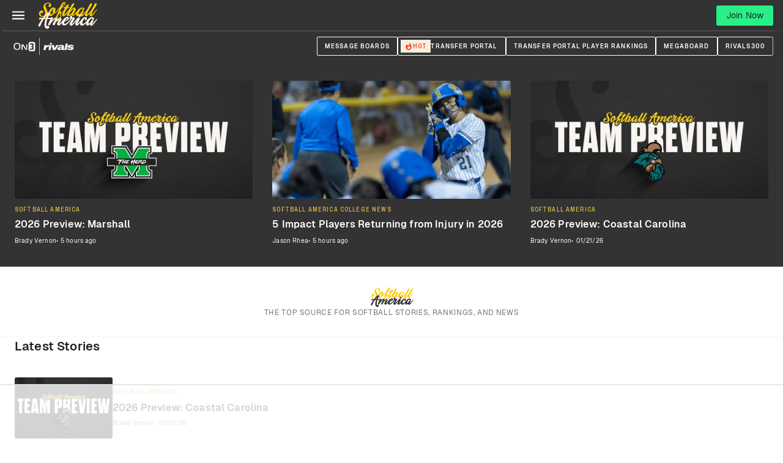

--- FILE ---
content_type: text/html; charset=utf-8
request_url: https://www.on3.com/softball/
body_size: 75419
content:
<!DOCTYPE html><html lang="en"><head><meta content="#333333" name="theme-color"/><meta charSet="utf-8"/><meta content="width=device-width, initial-scale=1, viewport-fit=cover" name="viewport"/><meta content="386430152433689" property="fb:app_id"/><meta content="hwer35nvdlw6s5jyhja27j153jth48" name="facebook-domain-verification"/><link href="/favicon.ico" rel="icon"/><link href="/favicon.png" rel="icon" type="image/png"/><link href="https://on3static.com/static/on3/touch-icons/favicon.ico" rel="icon" type="image/x-icon"/><link href="https://on3static.com/static/on3/touch-icons/apple-touch-icon.png" rel="apple-touch-icon"/><link href="https://on3static.com/static/on3/touch-icons/apple-touch-icon-57x57.png" rel="apple-touch-icon" sizes="57x57"/><link href="https://on3static.com/static/on3/touch-icons/apple-touch-icon-72x72.png" rel="apple-touch-icon" sizes="72x72"/><link href="https://on3static.com/static/on3/touch-icons/apple-touch-icon-76x76.png" rel="apple-touch-icon" sizes="76x76"/><link href="https://on3static.com/static/on3/touch-icons/apple-touch-icon-114x114.png" rel="apple-touch-icon" sizes="114x114"/><link href="https://on3static.com/static/on3/touch-icons/apple-touch-icon-120x120.png" rel="apple-touch-icon" sizes="120x120"/><link href="https://on3static.com/static/on3/touch-icons/apple-touch-icon-144x144.png" rel="apple-touch-icon" sizes="144x144"/><link href="https://on3static.com/static/on3/touch-icons/apple-touch-icon-152x152.png" rel="apple-touch-icon" sizes="152x152"/><link href="https://on3static.com/static/on3/touch-icons/apple-touch-icon-180x180.png" rel="apple-touch-icon" sizes="180x180"/><script async="" defer="" src="https://22aec0c5-465e-4cdc-b810-5532dd3de586.redfastlabs.com/assets/redfast.js"></script><script>
                  window.dataLayer = [{"siteKey":401,"userStatus":"guest","contentAccess":"free","siteType":"team","teamName":"softball","siteName":"Softball America","pageType":"home","appEnv":"production"}] || window.dataLayer || [];
                  (function(w,d,s,l,i){w[l]=w[l]||[];w[l].push({'gtm.start':
                  new Date().getTime(),event:'gtm.js'});var f=d.getElementsByTagName(s)[0],
                  j=d.createElement(s),dl=l!='dataLayer'?'&l='+l:'';j.async=true;j.src=
                  'https://www.googletagmanager.com/gtm.js?id='+i+dl;f.parentNode.insertBefore(j,f);
                  })(window,document,'script','dataLayer','GTM-M7CD4SPX');
                </script><title>Softball America | The Top Source for Softball Stories, Rankings, and News</title><meta content="Softball America | The Top Source for Softball Stories, Rankings, and News" property="og:title"/><meta content="The Top Source for Softball Stories, Rankings, and News" name="description"/><meta content="The Top Source for Softball Stories, Rankings, and News" property="og:description"/><meta content="https://on3static.com/cdn-cgi/image/height=627,width=1200,quality=95,fit=cover/static/on3/on3-share.jpeg" property="og:image"/><meta content="1200" property="og:image:width"/><meta content="627" property="og:image:height"/><meta content="https://on3static.com/cdn-cgi/image/height=627,width=1200,quality=95,fit=cover/static/on3/on3-share.jpeg" property="cXenseParse:image"/><meta content="Softball America" property="og:site_name"/><meta content="website" property="og:type"/><link href="https://www.on3.com/softball/" rel="canonical"/><meta content="https://www.on3.com/softball/" property="og:url"/><link crossorigin="use-credentials" href="https://cdn-ext.spiny.ai" rel="preconnect"/><link crossorigin="use-credentials" href="https://cdn-ext.spiny.ai" rel="dns-prefetch"/><meta name="next-head-count" content="33"/><meta content="#fe3b1f" name="theme-color"/><link href="/manifest.json" rel="manifest"/><link href="https://fonts.gstatic.com" rel="preconnect"/><link href="https://on3static.com/fonts/fonts.css" rel="stylesheet"/><script src="https://js.recurly.com/v4/recurly.js"></script><noscript><img alt="." aria-hidden="true" height="1" role="presentation" src="https://sb.scorecardresearch.com/p?c1=2&amp;c2=36671852&amp;cv=3.6.0&amp;cj=1" width="1"/></noscript><script data-admiral="true" defer="" src="/api/admiral/"></script><link rel="preconnect" href="https://fonts.gstatic.com" crossorigin /><script data-nscript="beforeInteractive">
            if (!window.__raptiveEmailDetect) {
              window.__raptiveEmailDetect = true;
              !function(){"use strict";function e(e){const t=e.match(/((?=([a-z0-9._!#$%+^&*()[\]<>-]+))\2@[a-z0-9._-]+\.[a-z0-9._-]+)/gi);return t?t[0]:""}function t(t){return e(a(t.toLowerCase()))}function a(e){return e.replace(/\s/g,"")}async function n(e){const t={sha256Hash:"",sha1Hash:""};if(!("msCrypto"in window)&&"https:"===location.protocol&&"crypto"in window&&"TextEncoder"in window){const a=(new TextEncoder).encode(e),[n,c]=await Promise.all([s("SHA-256",a),s("SHA-1",a)]);t.sha256Hash=n,t.sha1Hash=c}return t}async function s(e,t){const a=await crypto.subtle.digest(e,t);return Array.from(new Uint8Array(a)).map(e=>("00"+e.toString(16)).slice(-2)).join("")}function c(e){let t=!0;return Object.keys(e).forEach(a=>{0===e[a].length&&(t=!1)}),t}function i(e,t,a){e.splice(t,1);const n="?"+e.join("&")+a.hash;history.replaceState(null,"",n)}var o={checkEmail:e,validateEmail:t,trimInput:a,hashEmail:n,hasHashes:c,removeEmailAndReplaceHistory:i,detectEmails:async function(){const e=new URL(window.location.href),a=Array.from(e.searchParams.entries()).map(e=>`${e[0]}=${e[1]}`);let s,o;const r=["adt_eih","sh_kit"];if(a.forEach((e,t)=>{const a=decodeURIComponent(e),[n,c]=a.split("=");if("adt_ei"===n&&(s={value:c,index:t,emsrc:"url"}),r.includes(n)){o={value:c,index:t,emsrc:"sh_kit"===n?"urlhck":"urlh"}}}),s)t(s.value)&&n(s.value).then(e=>{if(c(e)){const t={value:e,created:Date.now()};localStorage.setItem("adt_ei",JSON.stringify(t)),localStorage.setItem("adt_emsrc",s.emsrc)}});else if(o){const e={value:{sha256Hash:o.value,sha1Hash:""},created:Date.now()};localStorage.setItem("adt_ei",JSON.stringify(e)),localStorage.setItem("adt_emsrc",o.emsrc)}s&&i(a,s.index,e),o&&i(a,o.index,e)},cb:"adthrive"};const{detectEmails:r,cb:l}=o;r()}();
            }
            </script><script data-nscript="beforeInteractive">
          window.spiny = window.spiny || {};
          window.spiny.bidroll = window.spiny.bidroll || {};
          window.spiny.bidroll.enabled = false;
        </script><script data-nscript="beforeInteractive">(function(s,p,i,n,y){s[i]=s[i]||{queue:[]};n.forEach(function(m){s[i][m] =s[i][m]||function () {var a = arguments;s[i].queue.push(function () {s[i][m].apply(s[i], a);});};});if(y){var e=p.createElement("script");e.type="text/javascript";e.async=true;e.src=y;var f=p.getElementsByTagName("script")[0];if(f){f.parentNode.insertBefore(e,f)}else{var d=p.getElementsByTagName("head")[0];if(d){d.appendChild(e)}}}})(window, document, "orion", ["init","registerElement","setConfig", "setContext","newPageView"], null);</script><script data-nscript="beforeInteractive">document.cookie = "__adblocker=; expires=Thu, 01 Jan 1970 00:00:00 GMT; path=/";
    var setNptTechAdblockerCookie = function(adblocker) {
        var d = new Date();
        d.setTime(d.getTime() + 60 * 5 * 1000);
        document.cookie = "__adblocker=" + (adblocker ? "true" : "false") + "; expires=" + d.toUTCString() + "; path=/";
    };
    var script = document.createElement("script");
    script.setAttribute("async", true);
    script.setAttribute("src", "//www.npttech.com/advertising.js");
    script.setAttribute("onerror", "setNptTechAdblockerCookie(true);");
    document.getElementsByTagName("head")[0].appendChild(script);</script><link rel="preload" href="/_next/static/css/666f409301d1e8f9.css" as="style"/><link rel="stylesheet" href="/_next/static/css/666f409301d1e8f9.css" data-n-g=""/><link rel="preload" href="/_next/static/css/676616b2ae3922e6.css" as="style"/><link rel="stylesheet" href="/_next/static/css/676616b2ae3922e6.css" data-n-p=""/><link rel="preload" href="/_next/static/css/b2ec1b5cd8f300d7.css" as="style"/><link rel="stylesheet" href="/_next/static/css/b2ec1b5cd8f300d7.css" data-n-p=""/><link rel="preload" href="/_next/static/css/56366a8f9ee6f2d8.css" as="style"/><link rel="stylesheet" href="/_next/static/css/56366a8f9ee6f2d8.css" data-n-p=""/><link rel="preload" href="/_next/static/css/0dfac919cf2875cb.css" as="style"/><link rel="stylesheet" href="/_next/static/css/0dfac919cf2875cb.css" data-n-p=""/><noscript data-n-css=""></noscript><script defer="" nomodule="" src="/_next/static/chunks/polyfills-42372ed130431b0a.js"></script><script src="/_next/static/chunks/webpack-0fd0be8a75dec99a.js" defer=""></script><script src="/_next/static/chunks/framework-a32fdada02556615.js" defer=""></script><script src="/_next/static/chunks/main-acbc6eddba8169c9.js" defer=""></script><script src="/_next/static/chunks/pages/_app-060c898c57d871b5.js" defer=""></script><script src="/_next/static/chunks/7089-4ea7692619dc3804.js" defer=""></script><script src="/_next/static/chunks/5284-30b8fb335f1dbde8.js" defer=""></script><script src="/_next/static/chunks/435-4ca8046cb074f86f.js" defer=""></script><script src="/_next/static/chunks/4607-412e21ac1f42a500.js" defer=""></script><script src="/_next/static/chunks/7681-66b15ffeef3d686b.js" defer=""></script><script src="/_next/static/chunks/1025-8d39c582f910067c.js" defer=""></script><script src="/_next/static/chunks/8397-0db0c5f9cfa2d449.js" defer=""></script><script src="/_next/static/chunks/6005-caa98034f91141a8.js" defer=""></script><script src="/_next/static/chunks/3758-490477ec6d43e00d.js" defer=""></script><script src="/_next/static/chunks/pages/softball-7e51ae45487f43f0.js" defer=""></script><script src="/_next/static/9o6Y-zkZonM_NPn26kr95/_buildManifest.js" defer=""></script><script src="/_next/static/9o6Y-zkZonM_NPn26kr95/_ssgManifest.js" defer=""></script><style data-emotion="css-global q77g0h">html{-webkit-font-smoothing:antialiased;-moz-osx-font-smoothing:grayscale;box-sizing:border-box;-webkit-text-size-adjust:100%;}*,*::before,*::after{box-sizing:inherit;}strong,b{font-weight:700;}body{margin:0;color:rgba(0, 0, 0, 0.87);font-size:15px;letter-spacing:0.15px;font-family:Geist,Merriweather,Arial,sans-serif;font-weight:400;line-height:1.5;background-color:#fff;}@media print{body{background-color:#fff;}}body::backdrop{background-color:#fff;}</style><style data-emotion="css i4bv87-MuiSvgIcon-root">.css-i4bv87-MuiSvgIcon-root{-webkit-user-select:none;-moz-user-select:none;-ms-user-select:none;user-select:none;width:1em;height:1em;display:inline-block;fill:currentColor;-webkit-flex-shrink:0;-ms-flex-negative:0;flex-shrink:0;-webkit-transition:fill 200ms cubic-bezier(0.4, 0, 0.2, 1) 0ms;transition:fill 200ms cubic-bezier(0.4, 0, 0.2, 1) 0ms;font-size:1.5rem;}</style><style id="jss-server-side"></style><style data-href="https://fonts.googleapis.com/css2?family=Archivo+Narrow:ital,wght@0,400;0,600;1,600;1,700&family=Merriweather&display=swap">@font-face{font-family:'Archivo Narrow';font-style:italic;font-weight:600;font-display:swap;src:url(https://fonts.gstatic.com/l/font?kit=tss7ApVBdCYD5Q7hcxTE1ArZ0bb1k3JSLwe1hB965BK84Hmq&skey=ec1fde26e7c4f98c&v=v35) format('woff')}@font-face{font-family:'Archivo Narrow';font-style:italic;font-weight:700;font-display:swap;src:url(https://fonts.gstatic.com/l/font?kit=tss7ApVBdCYD5Q7hcxTE1ArZ0bb1k3JSLwe1hB965BKF4Hmq&skey=ec1fde26e7c4f98c&v=v35) format('woff')}@font-face{font-family:'Archivo Narrow';font-style:normal;font-weight:400;font-display:swap;src:url(https://fonts.gstatic.com/l/font?kit=tss5ApVBdCYD5Q7hcxTE1ArZ0Zz8oY2KRmwvKhhvLFGKpw&skey=345333fd7197b162&v=v35) format('woff')}@font-face{font-family:'Archivo Narrow';font-style:normal;font-weight:600;font-display:swap;src:url(https://fonts.gstatic.com/l/font?kit=tss5ApVBdCYD5Q7hcxTE1ArZ0Zz8oY2KRmwvKhhv8laKpw&skey=345333fd7197b162&v=v35) format('woff')}@font-face{font-family:'Merriweather';font-style:normal;font-weight:400;font-stretch:normal;font-display:swap;src:url(https://fonts.gstatic.com/l/font?kit=u-4D0qyriQwlOrhSvowK_l5UcA6zuSYEqOzpPe3HOZJ5eX1WtLaQwmYiScCmDxhtNOKl8yDr3icqEA&skey=379c1eccf863c625&v=v33) format('woff')}@font-face{font-family:'Archivo Narrow';font-style:italic;font-weight:600;font-display:swap;src:url(https://fonts.gstatic.com/s/archivonarrow/v35/tss2ApVBdCYD5Q7hcxTE1ArZ0bb1uXF63v0qNxhX5Q.woff2) format('woff2');unicode-range:U+0102-0103,U+0110-0111,U+0128-0129,U+0168-0169,U+01A0-01A1,U+01AF-01B0,U+0300-0301,U+0303-0304,U+0308-0309,U+0323,U+0329,U+1EA0-1EF9,U+20AB}@font-face{font-family:'Archivo Narrow';font-style:italic;font-weight:600;font-display:swap;src:url(https://fonts.gstatic.com/s/archivonarrow/v35/tss2ApVBdCYD5Q7hcxTE1ArZ0bb1uXB63v0qNxhX5Q.woff2) format('woff2');unicode-range:U+0100-02BA,U+02BD-02C5,U+02C7-02CC,U+02CE-02D7,U+02DD-02FF,U+0304,U+0308,U+0329,U+1D00-1DBF,U+1E00-1E9F,U+1EF2-1EFF,U+2020,U+20A0-20AB,U+20AD-20C0,U+2113,U+2C60-2C7F,U+A720-A7FF}@font-face{font-family:'Archivo Narrow';font-style:italic;font-weight:600;font-display:swap;src:url(https://fonts.gstatic.com/s/archivonarrow/v35/tss2ApVBdCYD5Q7hcxTE1ArZ0bb1uX563v0qNxg.woff2) format('woff2');unicode-range:U+0000-00FF,U+0131,U+0152-0153,U+02BB-02BC,U+02C6,U+02DA,U+02DC,U+0304,U+0308,U+0329,U+2000-206F,U+20AC,U+2122,U+2191,U+2193,U+2212,U+2215,U+FEFF,U+FFFD}@font-face{font-family:'Archivo Narrow';font-style:italic;font-weight:700;font-display:swap;src:url(https://fonts.gstatic.com/s/archivonarrow/v35/tss2ApVBdCYD5Q7hcxTE1ArZ0bb1uXF63v0qNxhX5Q.woff2) format('woff2');unicode-range:U+0102-0103,U+0110-0111,U+0128-0129,U+0168-0169,U+01A0-01A1,U+01AF-01B0,U+0300-0301,U+0303-0304,U+0308-0309,U+0323,U+0329,U+1EA0-1EF9,U+20AB}@font-face{font-family:'Archivo Narrow';font-style:italic;font-weight:700;font-display:swap;src:url(https://fonts.gstatic.com/s/archivonarrow/v35/tss2ApVBdCYD5Q7hcxTE1ArZ0bb1uXB63v0qNxhX5Q.woff2) format('woff2');unicode-range:U+0100-02BA,U+02BD-02C5,U+02C7-02CC,U+02CE-02D7,U+02DD-02FF,U+0304,U+0308,U+0329,U+1D00-1DBF,U+1E00-1E9F,U+1EF2-1EFF,U+2020,U+20A0-20AB,U+20AD-20C0,U+2113,U+2C60-2C7F,U+A720-A7FF}@font-face{font-family:'Archivo Narrow';font-style:italic;font-weight:700;font-display:swap;src:url(https://fonts.gstatic.com/s/archivonarrow/v35/tss2ApVBdCYD5Q7hcxTE1ArZ0bb1uX563v0qNxg.woff2) format('woff2');unicode-range:U+0000-00FF,U+0131,U+0152-0153,U+02BB-02BC,U+02C6,U+02DA,U+02DC,U+0304,U+0308,U+0329,U+2000-206F,U+20AC,U+2122,U+2191,U+2193,U+2212,U+2215,U+FEFF,U+FFFD}@font-face{font-family:'Archivo Narrow';font-style:normal;font-weight:400;font-display:swap;src:url(https://fonts.gstatic.com/s/archivonarrow/v35/tss0ApVBdCYD5Q7hcxTE1ArZ0bb_iXxw2d8oBxk.woff2) format('woff2');unicode-range:U+0102-0103,U+0110-0111,U+0128-0129,U+0168-0169,U+01A0-01A1,U+01AF-01B0,U+0300-0301,U+0303-0304,U+0308-0309,U+0323,U+0329,U+1EA0-1EF9,U+20AB}@font-face{font-family:'Archivo Narrow';font-style:normal;font-weight:400;font-display:swap;src:url(https://fonts.gstatic.com/s/archivonarrow/v35/tss0ApVBdCYD5Q7hcxTE1ArZ0bb-iXxw2d8oBxk.woff2) format('woff2');unicode-range:U+0100-02BA,U+02BD-02C5,U+02C7-02CC,U+02CE-02D7,U+02DD-02FF,U+0304,U+0308,U+0329,U+1D00-1DBF,U+1E00-1E9F,U+1EF2-1EFF,U+2020,U+20A0-20AB,U+20AD-20C0,U+2113,U+2C60-2C7F,U+A720-A7FF}@font-face{font-family:'Archivo Narrow';font-style:normal;font-weight:400;font-display:swap;src:url(https://fonts.gstatic.com/s/archivonarrow/v35/tss0ApVBdCYD5Q7hcxTE1ArZ0bbwiXxw2d8o.woff2) format('woff2');unicode-range:U+0000-00FF,U+0131,U+0152-0153,U+02BB-02BC,U+02C6,U+02DA,U+02DC,U+0304,U+0308,U+0329,U+2000-206F,U+20AC,U+2122,U+2191,U+2193,U+2212,U+2215,U+FEFF,U+FFFD}@font-face{font-family:'Archivo Narrow';font-style:normal;font-weight:600;font-display:swap;src:url(https://fonts.gstatic.com/s/archivonarrow/v35/tss0ApVBdCYD5Q7hcxTE1ArZ0bb_iXxw2d8oBxk.woff2) format('woff2');unicode-range:U+0102-0103,U+0110-0111,U+0128-0129,U+0168-0169,U+01A0-01A1,U+01AF-01B0,U+0300-0301,U+0303-0304,U+0308-0309,U+0323,U+0329,U+1EA0-1EF9,U+20AB}@font-face{font-family:'Archivo Narrow';font-style:normal;font-weight:600;font-display:swap;src:url(https://fonts.gstatic.com/s/archivonarrow/v35/tss0ApVBdCYD5Q7hcxTE1ArZ0bb-iXxw2d8oBxk.woff2) format('woff2');unicode-range:U+0100-02BA,U+02BD-02C5,U+02C7-02CC,U+02CE-02D7,U+02DD-02FF,U+0304,U+0308,U+0329,U+1D00-1DBF,U+1E00-1E9F,U+1EF2-1EFF,U+2020,U+20A0-20AB,U+20AD-20C0,U+2113,U+2C60-2C7F,U+A720-A7FF}@font-face{font-family:'Archivo Narrow';font-style:normal;font-weight:600;font-display:swap;src:url(https://fonts.gstatic.com/s/archivonarrow/v35/tss0ApVBdCYD5Q7hcxTE1ArZ0bbwiXxw2d8o.woff2) format('woff2');unicode-range:U+0000-00FF,U+0131,U+0152-0153,U+02BB-02BC,U+02C6,U+02DA,U+02DC,U+0304,U+0308,U+0329,U+2000-206F,U+20AC,U+2122,U+2191,U+2193,U+2212,U+2215,U+FEFF,U+FFFD}@font-face{font-family:'Merriweather';font-style:normal;font-weight:400;font-stretch:100%;font-display:swap;src:url(https://fonts.gstatic.com/l/font?kit=u-4D0qyriQwlOrhSvowK_l5UcA6zuSYEqOzpPe3HOZJ5eX1WtLaQwmYiScCmDxhtNOKl8yDr3icaGV3zCPDaYKfFQn0&skey=379c1eccf863c625&v=v33) format('woff');unicode-range:U+0460-052F,U+1C80-1C8A,U+20B4,U+2DE0-2DFF,U+A640-A69F,U+FE2E-FE2F}@font-face{font-family:'Merriweather';font-style:normal;font-weight:400;font-stretch:100%;font-display:swap;src:url(https://fonts.gstatic.com/l/font?kit=u-4D0qyriQwlOrhSvowK_l5UcA6zuSYEqOzpPe3HOZJ5eX1WtLaQwmYiScCmDxhtNOKl8yDr3icaEF3zCPDaYKfFQn0&skey=379c1eccf863c625&v=v33) format('woff');unicode-range:U+0301,U+0400-045F,U+0490-0491,U+04B0-04B1,U+2116}@font-face{font-family:'Merriweather';font-style:normal;font-weight:400;font-stretch:100%;font-display:swap;src:url(https://fonts.gstatic.com/l/font?kit=u-4D0qyriQwlOrhSvowK_l5UcA6zuSYEqOzpPe3HOZJ5eX1WtLaQwmYiScCmDxhtNOKl8yDr3icaG13zCPDaYKfFQn0&skey=379c1eccf863c625&v=v33) format('woff');unicode-range:U+0102-0103,U+0110-0111,U+0128-0129,U+0168-0169,U+01A0-01A1,U+01AF-01B0,U+0300-0301,U+0303-0304,U+0308-0309,U+0323,U+0329,U+1EA0-1EF9,U+20AB}@font-face{font-family:'Merriweather';font-style:normal;font-weight:400;font-stretch:100%;font-display:swap;src:url(https://fonts.gstatic.com/l/font?kit=u-4D0qyriQwlOrhSvowK_l5UcA6zuSYEqOzpPe3HOZJ5eX1WtLaQwmYiScCmDxhtNOKl8yDr3icaGl3zCPDaYKfFQn0&skey=379c1eccf863c625&v=v33) format('woff');unicode-range:U+0100-02BA,U+02BD-02C5,U+02C7-02CC,U+02CE-02D7,U+02DD-02FF,U+0304,U+0308,U+0329,U+1D00-1DBF,U+1E00-1E9F,U+1EF2-1EFF,U+2020,U+20A0-20AB,U+20AD-20C0,U+2113,U+2C60-2C7F,U+A720-A7FF}@font-face{font-family:'Merriweather';font-style:normal;font-weight:400;font-stretch:100%;font-display:swap;src:url(https://fonts.gstatic.com/l/font?kit=u-4D0qyriQwlOrhSvowK_l5UcA6zuSYEqOzpPe3HOZJ5eX1WtLaQwmYiScCmDxhtNOKl8yDr3icaFF3zCPDaYKfF&skey=379c1eccf863c625&v=v33) format('woff');unicode-range:U+0000-00FF,U+0131,U+0152-0153,U+02BB-02BC,U+02C6,U+02DA,U+02DC,U+0304,U+0308,U+0329,U+2000-206F,U+20AC,U+2122,U+2191,U+2193,U+2212,U+2215,U+FEFF,U+FFFD}</style></head><body class="on3_guest"><div id="__next"><noscript><div style="display:none"><img alt="Quantcast" height="1" src="http://pixel.quantserve.com/pixel/p-_zRUJy1MUNrxD.gif" width="1"/></div></noscript><a class="PageWrapper_skipToContent__g5zuo" href="#to_content" id="skipToContent">Skip to main content</a><div class="PageWrapper_body__oVv59"><style data-id="theme-styles" type="text/css">:root { --on3-primary-color: #fe3b1f; --rivals-primary-color: #0d8bff; --header-text-color: #fff; --header-bg-color: #333333; --site-primary-color: #333333; --site-secondary-color: #fff; --site-link-color: #d7b744; }</style><div class="ScrollWrapper_base__Ky8il"><header class="Base_base__ockPa Base_isTeam__fSOck Base_isSoftballAmerica___LeNW" data-header-theme="brand" data-site-theme="site"><div class="Base_primary__gmEGA"><div class="Base_container__NDZaC"><div class="MobileMenu_block__YPtgk" data-menu-ui="mobile"><button aria-label="Mobile Menu" class="MobileMenu_button__R4xvJ" name="mobile-menu" type="button"><svg width="1em" height="1em" viewBox="0 0 18 13" fill="currentColor" xmlns="http://www.w3.org/2000/svg"><path d="M0 .545v2h18v-2H0ZM0 5.545v2h18v-2H0ZM0 10.545v2h18v-2H0Z"></path></svg><span class="sr-only">Mobile Menu</span></button></div><div class="Base_logoWrapper__yRhSN"><a class="Base_logoLink__992EU" title="Softball America Home" href="/softball/"><svg width="80" height="38" viewBox="0 0 80 38" fill="none" xmlns="http://www.w3.org/2000/svg" class="Base_logo__XDOXJ Base_on3__DBHQs"><path d="M4.3232 28.1168C7.5968 22.7664 12.9824 15.3744 15.376 15.3744C16.2208 15.3744 17.136 15.9376 16.9248 16.536C16.432 17.8384 16.256 18.0496 15.6576 19.1056C12.736 24.5264 11.6096 32.552 12.8768 33.4672C13.3344 33.784 13.8272 33.5024 14.1088 32.6576C15.1648 32.0944 17.3472 34.1008 15.1296 35.8256C14.2496 36.5296 12.384 36.4944 11.0816 34.9456C8.688 32.1296 11.2928 23.0128 13.8624 18.2256L11.2928 21.0416C10.1664 22.2032 7.4912 26.392 6.752 27.8352C4.992 31.144 4.4992 34.8048 2.528 33.2208C1.472 32.4112 3.1264 30.0528 4.3232 28.1168ZM4.3936 22.3792C9.4272 22.6608 15.7984 22.4848 18.9312 22.2736C20.0224 22.2384 20.0224 24.2096 18.5088 23.8224C19.2128 23.6816 6.3648 23.6464 3.6896 24.1392C2.2816 24.3504 3.232 22.344 4.3936 22.3792Z" fill="#FDF3E7"></path><path d="M18.6144 22.5552C19.424 20.9712 21.6064 21.64 20.9376 23.1536L20.3744 24.4208L19.1776 27.624C18.4032 28.8208 17.7344 30.0176 17.2416 30.968C16.5024 32.4816 14.2144 31.8128 14.8832 30.616C16.3616 27.3424 16.8192 26.1104 18.6144 22.5552ZM20.7616 30.4048L23.648 24.8432C24.2112 23.7872 24.5984 23.1536 23.9648 23.5056C22.5216 24.28 18.9664 28.1168 17.8048 29.912L19.6 26.0048C21.536 23.9632 22.8384 22.8368 24.2464 21.9568C25.1968 21.3584 27.0272 23.6112 26.64 24.4208C25.584 26.6384 23.8592 29.032 23.4016 30.8976C22.9792 32.376 20.128 31.5664 20.7616 30.4048ZM25.5136 25.3712C27.4496 23.3296 28.1888 22.872 29.5968 21.9568C30.5472 21.3584 32.3776 23.6112 31.9904 24.4208C30.8992 26.8144 29.3504 28.5392 28.9984 30.5104C28.8576 31.3552 34.4544 24.9136 35.4048 23.7168C35.616 23.4 36.0384 23.928 35.7216 24.4208C34.56 25.9344 31.7088 30.1936 29.5616 31.848C28.2944 32.8336 25.8656 31.0032 26.5344 29.6656L28.9984 24.8432C29.5264 23.7872 29.9488 23.1536 29.3152 23.5056C27.872 24.28 25.7952 26.04 24.6336 27.8352L25.5136 25.3712Z" fill="#FDF3E7"></path><path d="M44.1344 24.8784C40.2976 30.5104 36.9184 32.4816 34.6656 31.9184C32.2016 31.32 32.5184 28.7152 33.7504 26.2512C35.2288 23.3648 36.848 21.816 38.9952 21.2176C41.8112 20.4432 42.2336 23.4 40.9664 24.4208C38.7136 26.2512 36.5312 26.4272 35.792 27.3072C35.2992 27.8352 35.792 26.568 36.2848 26.2512C38.784 24.5968 40.72 23.048 39.6992 22.5904C38.8896 22.2032 37.6576 23.752 36.3904 26.04C35.1936 28.2224 35.1936 29.736 36.0032 30.0528C37.0592 30.44 39.84 28.9264 43.1488 24.9488C43.9936 23.9984 44.6976 24.0336 44.1344 24.8784Z" fill="#FDF3E7"></path><path d="M43.184 20.936C43.6064 20.232 44.1344 19.9856 44.6272 19.9152C45.4016 19.8096 46.2816 20.3024 45.9648 21.2176C45.7888 21.7104 45.472 22.168 45.296 22.4848C45.0496 22.872 45.4368 23.1888 46.0704 22.5904C46.4928 22.168 46.9504 21.6752 47.3376 21.6752C48.4992 21.6752 49.4848 22.5552 49.2032 23.1888C48.112 25.5824 45.5424 28.7856 45.1904 30.792C45.0496 31.6368 51.2448 24.9136 52.1952 23.7168C52.4064 23.4 52.8288 23.928 52.512 24.4208C51.2096 26.392 47.9008 30.44 45.7536 32.0944C44.4864 33.08 42.2336 31.3552 42.7264 29.912C43.6768 27.3072 45.2256 25.7232 46.528 23.4C46.1056 23.752 44.5216 23.8576 43.9584 23.6464C42.7968 23.224 42.7616 21.5344 43.184 20.936ZM45.7184 23.4C44.6624 23.7872 44.2048 24.984 43.2896 26.0048C42.9376 26.2864 42.304 26.0048 42.832 25.2656C43.6416 24.3504 43.4656 23.2592 44.3808 22.52C44.8384 22.1328 44.2752 22.3792 44.8032 22.8016C44.9792 23.0128 45.7888 23.3296 45.7184 23.4Z" fill="#FDF3E7"></path><path d="M50.7168 25.4768C51.5264 24.5616 52.6176 22.8368 53.5328 22.0976C54.4128 21.3584 56.56 22.2736 55.5744 24.1744C54.3776 26.5328 52.8288 28.5392 52.4768 30.5456C52.336 31.3904 57.9328 24.9488 58.8832 23.752C59.0944 23.4352 59.5168 23.9632 59.2 24.456C58.0384 25.9696 55.1872 30.2288 53.04 31.8832C51.7728 32.8688 49.344 31.0384 50.0128 29.7008L52.4768 24.8784C53.0048 23.8224 53.0752 23.6816 53.0048 23.7872C52.336 24.632 51.808 25.3712 51.0688 26.392C50.6816 26.6384 50.1888 26.2512 50.7168 25.4768ZM56.1024 18.4016C56.9824 18.472 57.3696 19.1056 57.0528 19.9152C56.6656 20.7952 56.1728 21.0416 55.0464 20.9008C54.2368 20.8304 53.9904 20.0912 54.2368 19.5984C54.624 18.7536 55.1168 18.296 56.1024 18.4016Z" fill="#FDF3E7"></path><path d="M66.8384 23.8224C67.2608 23.5056 67.4368 23.8928 67.3664 24.2448C67.3312 24.3856 66.5216 25.4064 66.3808 25.5824C62.1216 31.4256 60.08 32.4464 57.8272 32.024C55.328 31.5664 56.032 28.7152 57.1936 26.216C58.5312 23.3296 60.8192 21.4288 63.072 21.3936C65.1136 21.3584 65.2896 23.5056 64.3392 24.7728C63.5648 25.8288 61.9808 25.2304 62.368 24.4912C62.896 23.5408 63.6704 22.5552 63.1424 22.52C62.2624 22.4496 61.1008 23.6816 59.8336 25.9696C58.6368 28.152 58.6368 29.6656 59.4464 29.9824C60.5024 30.3696 62.3328 29.5952 65.5008 25.4416C65.7824 25.16 66.6976 23.9632 66.8384 23.8224Z" fill="#FDF3E7"></path><path d="M71.2032 26.5328C67.2256 32.6928 66.0992 32.552 64.9728 31.848C63.072 30.6864 64.0928 28.0464 65.4656 25.6528C66.9792 23.0128 69.6192 21.4992 71.344 21.6048C73.808 21.7808 74.3712 23.1184 73.984 24.1392C73.5616 25.2656 71.2736 24.8784 71.5904 24.1392C72.0832 23.0128 71.9776 22.7664 71.6608 22.6256C70.8512 22.344 69.1968 23.7872 67.9296 26.1104C66.7328 28.2928 66.3808 29.7712 67.2256 29.8416C67.6832 29.8768 68.7744 29.5952 70.992 26.04C71.6256 25.4064 71.7312 25.688 71.2032 26.5328ZM71.0976 25.8288C71.52 25.0544 73.7024 25.3008 73.3152 26.392C73.1744 26.7792 72.7872 27.3072 72.3648 28.0464C71.5552 29.4192 71.2032 30.5808 71.4144 30.5456C72.2592 30.4048 76.8704 24.9488 77.8208 23.752C78.032 23.4352 78.4544 23.9632 78.1376 24.456C76.976 25.9696 73.8784 30.4048 71.7312 32.0944C70.2528 33.256 68.2112 31.0032 68.9504 29.7008L70.64 26.6736C71.0272 25.9696 70.8512 26.2864 71.0976 25.8288Z" fill="#FDF3E7"></path><path d="M13.968 16.6416C13.3696 19.3872 10.4832 21.112 7.66721 21.112C4.74561 21.0768 3.40801 19.2816 3.09121 17.8384C2.70401 16.2192 3.23201 13.4032 5.97761 12.8752C8.65281 12.3472 8.864 14.776 7.9488 15.832C7.28 16.5712 6.18881 15.5856 5.62561 15.9376C5.30881 16.1136 5.02721 16.4656 4.99201 16.9936C4.92161 17.9792 5.59041 19.5984 6.75201 19.9504C8.19521 20.408 9.84961 19.8448 10.8352 16.8176C11.8912 13.544 7.3504 9.98879 9.1104 5.97599C10.1664 3.51199 12.9824 2.27999 15.9744 2.77279C17.9104 3.08959 19.0016 5.16639 18.6144 6.32799C17.4528 10.024 14.7424 7.63039 15.3408 6.53919C15.904 5.62399 16.9952 4.21599 16.08 3.86399C14.4608 3.26559 12.3488 3.68799 11.3984 5.51839C10.1664 7.80639 14.848 12.4528 13.968 16.6416ZM22.2048 8.86239C24.704 9.28479 24.88 11.5728 23.5776 14.5296C22.2752 17.4512 19.6704 20.5488 17.0304 20.056C14.6016 19.5984 14.6368 16.8528 16.1152 13.72C17.4176 10.8688 19.5648 8.40479 22.2048 8.86239ZM18.368 17.9088C19.2832 18.2608 20.5856 16.8176 21.8176 14.5296C23.0496 12.1712 23.3664 10.0592 22.2752 10.0592C20.9728 10.0592 20.0928 11.2912 18.7904 13.72C17.5232 16.008 17.5232 17.592 18.368 17.9088ZM27.8016 12.2064C25.408 15.8672 24.704 16.184 23.472 16.4656C21.2192 17.0288 20.3744 14.4592 20.7264 12.84C20.9728 11.7136 21.4656 9.74239 22.8736 9.88319L23.6128 10.6928C21.8528 12.5232 23.0496 15.48 23.824 15.2688C24.5632 15.0576 24.8096 14.8112 27.3088 11.6432C27.7664 11.1856 28.1536 11.784 27.8016 12.2064Z" fill="#FACD01"></path><path d="M26.7456 26.8496C25.6896 27.4128 24.2816 27.8 24 25.9696C23.5424 23.1536 25.408 20.5136 27.0272 16.5008C28.6112 12.5936 31.6032 2.49119 35.0528 1.85759C38.8544 1.15359 37.376 4.95519 35.0528 7.13759C33.5744 8.54559 32.2016 10.2 30.864 11.6784C29.7728 12.9104 30.5472 10.552 30.9344 10.2704C31.7792 9.63679 33.8912 7.06719 34.736 6.25759C36.2496 4.70879 36.672 2.42079 35.5456 3.01919C34.736 3.44159 31.1104 11.5728 30.5472 13.0512C30.4416 13.368 35.088 22.344 26.7456 26.8496ZM30.4416 8.93279C29.808 9.81279 27.5552 12.488 26.816 13.544C26.4288 13.8608 26.0768 13.368 26.6048 12.5584C27.2736 11.5024 30.336 8.01759 31.0048 7.10239C31.6736 6.15199 31.3216 6.92639 31.4624 6.89119L30.4416 8.93279ZM26.6752 24.9136C26.7104 25.864 29.8784 23.2592 30.4064 21.0768C30.7584 19.6688 30.512 17.5568 29.9488 15.48C26.992 18.9648 26.64 24.4912 26.6752 24.9136ZM33.3632 14.4944C34.1024 13.8608 34.8064 12.9456 35.3344 12.312C35.968 11.608 36.2144 12.2768 35.968 12.664C34.9472 14.424 34.1728 15.2688 32.0608 16.2192C30.1248 17.0992 27.696 16.9936 28.2592 16.0432C29.4912 14.8464 31.6736 15.9728 33.3632 14.4944Z" fill="#FACD01"></path><path d="M38.8896 5.65921C40.2624 5.23681 41.6 4.18081 41.4944 5.80001C41.424 6.96161 39.84 9.07361 38.1856 11.96C36.8128 14.3888 35.9328 16.3248 35.5456 18.4368C35.3696 19.3168 41.3184 12.5232 42.304 11.2912C42.5504 10.9744 42.9728 11.5024 42.6208 12.0304C41.3888 13.6496 38.3968 18.0848 36.1088 19.8448C34.7712 20.8656 31.92 20.0912 33.3632 16.9584L35.44 12.488C35.7568 11.6784 38.3264 5.80001 38.8896 5.65921ZM35.8272 8.29921C39.7344 8.61601 39.0656 8.47521 41.4944 8.26401C42.3392 8.22881 42.4096 10.3056 41.2128 9.91841C38.0096 9.74241 38.608 9.70721 35.2992 9.95361C34.208 10.0944 34.912 8.26401 35.8272 8.29921Z" fill="#FACD01"></path><path d="M46.3168 3.9696C47.056 2.9136 49.1328 3.2304 48.464 4.8496C47.4432 7.2784 45.1552 9.672 43.8176 12.6288L43.5008 14.776C42.5504 16.184 41.952 17.8032 41.3888 18.9296C40.6144 20.5488 38.2208 19.8096 38.8896 18.5424C40.4736 15.0928 43.9232 7.4544 46.3168 3.9696ZM41.2128 19.4224C41.072 19.3168 40.9664 19.2112 40.896 19.0704L41.8112 17.0992C42.0224 17.6624 41.5648 18.1552 42.2688 18.2608C43.9232 18.5072 46.1408 15.2336 47.4432 12.2064C47.936 11.08 48.1824 10.376 47.5136 10.728C45.8592 11.6432 44.0992 13.6848 42.9728 15.5856V15.5504C43.0432 15.48 43.0784 15.3744 43.1488 15.304L43.5712 12.6288C45.3664 10.7632 46.4576 9.9184 47.8656 9.0736C48.8864 8.44 51.0336 10.4464 50.5056 11.6784C49.696 13.6848 48.816 15.5152 47.8304 17.0288C46.176 19.4224 42.304 20.232 41.2128 19.4224ZM46.4576 17.8032C47.5488 20.2672 52.6176 13.192 53.9904 11.4672C54.2368 11.1504 54.7296 11.6432 54.3776 12.136C53.1808 13.7552 50.9984 18.0496 47.7952 19.528C47.2672 19.7744 45.7888 19.704 45.4016 18.7888L46.4576 17.8032ZM58.4256 13.72C58.3552 13.8256 58.2848 13.9312 58.2496 14.0016C58.2144 14.072 58.144 14.1776 58.0736 14.3184L56.3136 17.4864C56.2784 17.5568 56.2432 17.592 56.2432 17.6624C56.912 16.8176 57.7216 15.656 58.672 14.1776C59.2 13.3328 59.0944 13.016 58.4256 13.72ZM58.4256 13.72C58.3552 13.8256 58.2848 13.9312 58.2496 14.0016C58.2144 14.072 58.144 14.1776 58.0736 14.3184L56.3136 17.4864C56.2784 17.5568 56.2432 17.592 56.2432 17.6624C56.912 16.8176 57.7216 15.656 58.672 14.1776C59.2 13.3328 59.0944 13.016 58.4256 13.72Z" fill="#FACD01"></path><path d="M65.9584 11.9952C64.7264 13.6144 61.4528 18.2608 59.2 20.0208C57.7216 21.1824 55.68 19.0704 56.208 17.6624C56.8768 16.8176 57.6864 15.656 58.6368 14.1776C59.2352 13.2976 59.0944 13.016 58.4256 13.6848C58.3552 13.7904 58.2848 13.896 58.2496 13.9664C58.4256 13.6496 58.3552 13.7904 58.5664 13.4384C59.024 12.5936 61.312 12.8752 60.9248 14.0368C60.784 14.4592 60.3616 14.9872 59.904 15.7616C59.0592 17.2048 58.672 18.4368 58.8832 18.3664C59.7632 18.1904 64.656 12.4528 65.6416 11.2208C65.888 10.9392 66.3104 11.5024 65.9584 11.9952Z" fill="#FACD01"></path><path d="M61.5584 11.6784C61.1008 12.8752 58.672 12.4528 59.024 11.6784C59.5168 10.5168 59.4464 10.2352 59.0944 10.0944C58.2144 9.8128 56.4896 11.3264 55.1872 13.7552C53.92 16.0784 53.5328 17.6272 54.448 17.6976C54.9056 17.7328 56.032 17.4512 58.2496 14.0016C58.2144 14.072 58.144 14.1776 58.0736 14.3184L56.3136 17.4864C56.2784 17.5568 56.2432 17.592 56.2432 17.6624C53.9552 20.584 53.0048 20.3376 52.1248 19.7744C50.1536 18.5424 51.1744 15.7616 52.6176 13.2624C54.2368 10.4816 56.9824 8.8976 58.8128 9.0032C61.3824 9.2144 61.9456 10.6224 61.5584 11.6784ZM69.2672 4.0048C69.7952 3.2656 71.7664 3.0192 71.6256 4.6384C71.5552 5.8 69.3024 9.1088 67.5776 11.9248C66.1344 14.2832 65.3248 16.2896 64.9376 18.4016C64.7616 19.2816 70.7104 12.488 71.696 11.256C71.9424 10.9392 72.3648 11.4672 72.0128 11.9952C70.7808 13.6144 67.7888 18.0496 65.5008 19.8096C64.1632 20.8304 61.312 20.056 62.7552 16.9232L64.832 12.4528C65.184 11.6784 68.9152 4.4624 69.2672 4.0048Z" fill="#FACD01"></path><path d="M75.3216 4.0048C75.8496 3.2656 77.8208 3.0192 77.68 4.6384C77.6096 5.8 75.3568 9.1088 73.632 11.9248C72.1888 14.2832 71.3792 16.2896 70.992 18.4016C70.816 19.2816 76.7648 12.488 77.7504 11.256C77.9968 10.9392 78.4192 11.4672 78.0672 11.9952C76.8352 13.6144 73.8432 18.0496 71.5552 19.8096C70.2176 20.8304 67.3664 20.056 68.8096 16.9232L70.8864 12.4528C71.2736 11.6784 74.9696 4.4624 75.3216 4.0048Z" fill="#FACD01"></path><mask id="mask0_1_8" maskUnits="userSpaceOnUse" x="2" y="15" width="77" height="22"><path d="M2 15.1984V36.4944H78.4544V15.1984H2ZM28.5056 25.6528L28.4704 25.5824L28.8928 24.808C28.9632 24.632 29.0688 24.4912 29.1392 24.3504C29.3152 23.9984 29.4912 23.6464 29.5264 23.5056C29.4912 23.5056 29.456 23.5408 29.3504 23.576C29.1392 23.7168 28.8576 23.8576 28.6112 24.0336H28.5056C29.1392 23.4 29.7728 22.5904 30.16 21.7808C30.4416 21.8512 30.7584 22.0272 31.1104 22.3088C30.5824 23.5056 29.7728 24.6672 28.5056 25.6528V25.6528Z" fill="white"></path></mask><g mask="url(#mask0_1_8)"><path d="M4.3232 28.1168C7.5968 22.7664 12.9824 15.3744 15.376 15.3744C16.2208 15.3744 17.136 15.9376 16.9248 16.536C16.432 17.8384 16.256 18.0496 15.6576 19.1056C12.736 24.5264 11.6096 32.552 12.8768 33.4672C13.3344 33.784 13.8272 33.5024 14.1088 32.6576C15.1648 32.0944 17.3472 34.1008 15.1296 35.8256C14.2496 36.5296 12.384 36.4944 11.0816 34.9456C8.688 32.1296 11.2928 23.0128 13.8624 18.2256L11.2928 21.0416C10.1664 22.2032 7.4912 26.392 6.752 27.8352C4.992 31.144 4.4992 34.8048 2.528 33.2208C1.472 32.4112 3.1264 30.0528 4.3232 28.1168ZM4.3936 22.3792C9.4272 22.6608 15.7984 22.4848 18.9312 22.2736C20.0224 22.2384 20.0224 24.2096 18.5088 23.8224C19.2128 23.6816 6.3648 23.6464 3.6896 24.1392C2.2816 24.3504 3.232 22.344 4.3936 22.3792Z" fill="#FDF3E7"></path><path d="M18.6144 22.5552C19.424 20.9712 21.6064 21.64 20.9376 23.1536L20.3744 24.4208L19.1776 27.624C18.4032 28.8208 17.7344 30.0176 17.2416 30.968C16.5024 32.4816 14.2144 31.8128 14.8832 30.616C16.3616 27.3424 16.8192 26.1104 18.6144 22.5552ZM20.7616 30.4048L23.648 24.8432C24.2112 23.7872 24.5984 23.1536 23.9648 23.5056C22.5216 24.28 18.9664 28.1168 17.8048 29.912L19.6 26.0048C21.536 23.9632 22.8384 22.8368 24.2464 21.9568C25.1968 21.3584 27.0272 23.6112 26.64 24.4208C25.584 26.6384 23.8592 29.032 23.4016 30.8976C22.9792 32.376 20.128 31.5664 20.7616 30.4048ZM25.5136 25.3712C27.4496 23.3296 28.1888 22.872 29.5968 21.9568C30.5472 21.3584 32.3776 23.6112 31.9904 24.4208C30.8992 26.8144 29.3504 28.5392 28.9984 30.5104C28.8576 31.3552 34.4544 24.9136 35.4048 23.7168C35.616 23.4 36.0384 23.928 35.7216 24.4208C34.56 25.9344 31.7088 30.1936 29.5616 31.848C28.2944 32.8336 25.8656 31.0032 26.5344 29.6656L28.9984 24.8432C29.5264 23.7872 29.9488 23.1536 29.3152 23.5056C27.872 24.28 25.7952 26.04 24.6336 27.8352L25.5136 25.3712Z" fill="#FDF3E7"></path><path d="M44.1344 24.8784C40.2976 30.5104 36.9184 32.4816 34.6656 31.9184C32.2016 31.32 32.5184 28.7152 33.7504 26.2512C35.2288 23.3648 36.848 21.816 38.9952 21.2176C41.8112 20.4432 42.2336 23.4 40.9664 24.4208C38.7136 26.2512 36.5312 26.4272 35.792 27.3072C35.2992 27.8352 35.792 26.568 36.2848 26.2512C38.784 24.5968 40.72 23.048 39.6992 22.5904C38.8896 22.2032 37.6576 23.752 36.3904 26.04C35.1936 28.2224 35.1936 29.736 36.0032 30.0528C37.0592 30.44 39.84 28.9264 43.1488 24.9488C43.9936 23.9984 44.6976 24.0336 44.1344 24.8784Z" fill="#FDF3E7"></path><path d="M43.184 20.936C43.6064 20.232 44.1344 19.9856 44.6272 19.9152C45.4016 19.8096 46.2816 20.3024 45.9648 21.2176C45.7888 21.7104 45.472 22.168 45.296 22.4848C45.0496 22.872 45.4368 23.1888 46.0704 22.5904C46.4928 22.168 46.9504 21.6752 47.3376 21.6752C48.4992 21.6752 49.4848 22.5552 49.2032 23.1888C48.112 25.5824 45.5424 28.7856 45.1904 30.792C45.0496 31.6368 51.2448 24.9136 52.1952 23.7168C52.4064 23.4 52.8288 23.928 52.512 24.4208C51.2096 26.392 47.9008 30.44 45.7536 32.0944C44.4864 33.08 42.2336 31.3552 42.7264 29.912C43.6768 27.3072 45.2256 25.7232 46.528 23.4C46.1056 23.752 44.5216 23.8576 43.9584 23.6464C42.7968 23.224 42.7616 21.5344 43.184 20.936ZM45.7184 23.4C44.6624 23.7872 44.2048 24.984 43.2896 26.0048C42.9376 26.2864 42.304 26.0048 42.832 25.2656C43.6416 24.3504 43.4656 23.2592 44.3808 22.52C44.8384 22.1328 44.2752 22.3792 44.8032 22.8016C44.9792 23.0128 45.7888 23.3296 45.7184 23.4Z" fill="#FDF3E7"></path><path d="M50.7168 25.4768C51.5264 24.5616 52.6176 22.8368 53.5328 22.0976C54.4128 21.3584 56.56 22.2736 55.5744 24.1744C54.3776 26.5328 52.8288 28.5392 52.4768 30.5456C52.336 31.3904 57.9328 24.9488 58.8832 23.752C59.0944 23.4352 59.5168 23.9632 59.2 24.456C58.0384 25.9696 55.1872 30.2288 53.04 31.8832C51.7728 32.8688 49.344 31.0384 50.0128 29.7008L52.4768 24.8784C53.0048 23.8224 53.0752 23.6816 53.0048 23.7872C52.336 24.632 51.808 25.3712 51.0688 26.392C50.6816 26.6384 50.1888 26.2512 50.7168 25.4768ZM56.1024 18.4016C56.9824 18.472 57.3696 19.1056 57.0528 19.9152C56.6656 20.7952 56.1728 21.0416 55.0464 20.9008C54.2368 20.8304 53.9904 20.0912 54.2368 19.5984C54.624 18.7536 55.1168 18.296 56.1024 18.4016Z" fill="#FDF3E7"></path><path d="M66.8384 23.8224C67.2608 23.5056 67.4368 23.8928 67.3664 24.2448C67.3312 24.3856 66.5216 25.4064 66.3808 25.5824C62.1216 31.4256 60.08 32.4464 57.8272 32.024C55.328 31.5664 56.032 28.7152 57.1936 26.216C58.5312 23.3296 60.8192 21.4288 63.072 21.3936C65.1136 21.3584 65.2896 23.5056 64.3392 24.7728C63.5648 25.8288 61.9808 25.2304 62.368 24.4912C62.896 23.5408 63.6704 22.5552 63.1424 22.52C62.2624 22.4496 61.1008 23.6816 59.8336 25.9696C58.6368 28.152 58.6368 29.6656 59.4464 29.9824C60.5024 30.3696 62.3328 29.5952 65.5008 25.4416C65.7824 25.16 66.6976 23.9632 66.8384 23.8224Z" fill="#FDF3E7"></path><path d="M71.2032 26.5328C67.2256 32.6928 66.0992 32.552 64.9728 31.848C63.072 30.6864 64.0928 28.0464 65.4656 25.6528C66.9792 23.0128 69.6192 21.4992 71.344 21.6048C73.808 21.7808 74.3712 23.1184 73.984 24.1392C73.5616 25.2656 71.2736 24.8784 71.5904 24.1392C72.0832 23.0128 71.9776 22.7664 71.6608 22.6256C70.8512 22.344 69.1968 23.7872 67.9296 26.1104C66.7328 28.2928 66.3808 29.7712 67.2256 29.8416C67.6832 29.8768 68.7744 29.5952 70.992 26.04C71.6256 25.4064 71.7312 25.688 71.2032 26.5328ZM71.0976 25.8288C71.52 25.0544 73.7024 25.3008 73.3152 26.392C73.1744 26.7792 72.7872 27.3072 72.3648 28.0464C71.5552 29.4192 71.2032 30.5808 71.4144 30.5456C72.2592 30.4048 76.8704 24.9488 77.8208 23.752C78.032 23.4352 78.4544 23.9632 78.1376 24.456C76.976 25.9696 73.8784 30.4048 71.7312 32.0944C70.2528 33.256 68.2112 31.0032 68.9504 29.7008L70.64 26.6736C71.0272 25.9696 70.8512 26.2864 71.0976 25.8288Z" fill="#FDF3E7"></path></g></svg></a></div><nav class="Menu_block__DNcdl" data-menu-ui="menu"><ul class="Menu_menu__vJAwl"><li class="Menu_menuItem__8glru"><a aria-haspopup="true" data-active="false" data-has-tag="false" data-parent="true" href="/softball/news/">News<svg class="MuiSvgIcon-root MuiSvgIcon-fontSizeMedium Menu_arrow__P90eN css-i4bv87-MuiSvgIcon-root" focusable="false" aria-hidden="true" viewBox="0 0 24 24" data-testid="ArrowDropDownIcon" fill="currentColor"><path d="m7 10 5 5 5-5z"></path></svg></a><ul class="Menu_dropdown__ORhu6" data-menu-ui="dropdown"><li class="Menu_dropdownItem__t9mIl"><a data-active="false" href="/softball/category/college/news/">College News</a></li><li class="Menu_dropdownItem__t9mIl"><a data-active="false" href="/softball/category/recruiting/news/">Recruiting News</a></li><li class="Menu_dropdownItem__t9mIl"><a data-active="false" href="https://www.on3.com/softball/category/pro/news/">Pro News</a></li></ul></li><li class="Menu_menuItem__8glru"><a aria-haspopup="false" data-active="false" data-has-tag="false" data-parent="true" href="/softball/scores/">Scores</a></li><li class="Menu_menuItem__8glru"><a aria-haspopup="true" data-active="false" data-has-tag="false" data-parent="true" href="/db/rankings/player/softball/2027/">Recruiting Rankings<svg class="MuiSvgIcon-root MuiSvgIcon-fontSizeMedium Menu_arrow__P90eN css-i4bv87-MuiSvgIcon-root" focusable="false" aria-hidden="true" viewBox="0 0 24 24" data-testid="ArrowDropDownIcon" fill="currentColor"><path d="m7 10 5 5 5-5z"></path></svg></a><ul class="Menu_dropdown__ORhu6" data-menu-ui="dropdown"><li class="Menu_dropdownItem__t9mIl"><a data-active="false" href="/db/rankings/team/softball/2027/">Team Rankings</a></li><li class="Menu_dropdownItem__t9mIl"><a data-active="false" href="/softball/page/leaderboard/">Leaderboard</a></li><li class="Menu_dropdownItem__t9mIl"><a data-active="false" href="/softball/news/2027-28-29-recruiting-spotlights-form/">Spotlight Form</a></li></ul></li><li class="Menu_menuItem__8glru"><a aria-haspopup="true" data-active="false" data-has-tag="false" data-parent="true" href="/transfer-portal/wire/softball/">Transfer Portal<svg class="MuiSvgIcon-root MuiSvgIcon-fontSizeMedium Menu_arrow__P90eN css-i4bv87-MuiSvgIcon-root" focusable="false" aria-hidden="true" viewBox="0 0 24 24" data-testid="ArrowDropDownIcon" fill="currentColor"><path d="m7 10 5 5 5-5z"></path></svg></a><ul class="Menu_dropdown__ORhu6" data-menu-ui="dropdown"><li class="Menu_dropdownItem__t9mIl"><a data-active="false" href="/transfer-portal/wire/softball/">Transfer Tracker</a></li><li class="Menu_dropdownItem__t9mIl"><a data-active="false" href="/transfer-portal/top/softball/">Transfer Rankings</a></li></ul></li><li class="Menu_menuItem__8glru"><a aria-haspopup="true" data-active="false" data-has-tag="false" data-parent="true" href="/boards/categories/softball-america.186/">Forums<svg class="MuiSvgIcon-root MuiSvgIcon-fontSizeMedium Menu_arrow__P90eN css-i4bv87-MuiSvgIcon-root" focusable="false" aria-hidden="true" viewBox="0 0 24 24" data-testid="ArrowDropDownIcon" fill="currentColor"><path d="m7 10 5 5 5-5z"></path></svg></a><ul class="Menu_dropdown__ORhu6" data-menu-ui="dropdown"><li class="Menu_dropdownItem__t9mIl"><a data-active="false" href="/boards/categories/softball-america.186/">Lobby</a></li><li class="Menu_dropdownItem__t9mIl"><a data-active="false" href="/boards/forums/the-dugout.187/">The Dugout</a></li></ul></li><li class="Menu_menuItem__8glru"><a aria-haspopup="false" data-active="false" data-has-tag="false" data-parent="true" href="/">On3</a></li></ul></nav><div class="Auth_block__1ZTDa" data-menu-ui="auth"><a class="Auth_search__lAfmd" data-auth-ui="search" title="Rivals Database Hub" href="/rivals/search/"><svg width="16px" height="16px" viewBox="0 0 18 18" fill="currentColor" xmlns="http://www.w3.org/2000/svg"><path d="M12.5 11.255h-.79l-.28-.27A6.471 6.471 0 0 0 13 6.755a6.5 6.5 0 1 0-6.5 6.5c1.61 0 3.09-.59 4.23-1.57l.27.28v.79l5 4.99 1.49-1.49-4.99-5Zm-6 0c-2.49 0-4.5-2.01-4.5-4.5s2.01-4.5 4.5-4.5 4.5 2.01 4.5 4.5-2.01 4.5-4.5 4.5Z"></path></svg></a><a class="JoinButton_join___fk5h Auth_join___D2bs" href="/softball/join/">Join Now</a><a class="Auth_login__SJ59_" href="/softball/login/?returnTo=%2Fsoftball%2F">Login</a></div></div></div><div class="Base_secondary__92uVr"><div class="Base_container__NDZaC"><div class="Brands_component__7f7HC Brands_small__AIezb" data-ui="brands"><a class="Brands_brand__M7YbX" data-brand="on3" href="https://www.on3.com"><svg height="70" viewBox="0 0 156 70" width="156" xmlns="http://www.w3.org/2000/svg" class="Brands_on3__tSje3" data-ui="service-logo"><path d="M47.9566 46.4979C47.1637 49.0308 45.9744 51.1638 44.2566 52.8968C42.5388 54.6299 40.4245 56.0964 37.9139 57.0296C35.2711 57.9626 32.2319 58.496 28.6642 58.496H22.4535C18.8858 58.496 15.8465 57.9626 13.2037 57.0296C10.5609 56.0964 8.44669 54.6299 6.861 52.8968C5.14319 51.1638 3.95392 49.0308 3.16109 46.4979C2.36825 43.965 1.97183 41.1654 1.97183 38.0993V30.6338C1.97183 27.4343 2.36825 24.6347 3.16109 22.1018C3.95392 19.5689 5.14319 17.4358 6.861 15.5696C8.57883 13.8365 10.6931 12.3701 13.2037 11.4369C15.8465 10.5037 18.8858 9.97046 22.4535 9.97046H28.6642C32.2319 9.97046 35.2711 10.5037 37.9139 11.4369C40.5566 12.3701 42.6709 13.8365 44.2566 15.5696C45.9744 17.3027 47.1637 19.5689 47.9566 22.1018C48.7494 24.6347 49.1457 27.4343 49.1457 30.6338V38.0993C49.278 41.1654 48.8815 43.965 47.9566 46.4979ZM12.543 49.1642C14.393 51.2971 17.4322 52.3636 21.6607 52.3636H29.7212C33.9497 52.3636 36.9889 51.2971 38.8388 49.1642C40.6889 47.0311 41.4817 43.965 41.4817 39.699V28.7674C41.4817 24.5014 40.5566 21.4353 38.8388 19.3022C36.9889 17.1693 33.9497 16.2361 29.7212 16.2361H21.6607C17.4322 16.2361 14.393 17.3027 12.543 19.3022C10.6931 21.4353 9.7681 24.5014 9.7681 28.7674V39.699C9.7681 43.965 10.6931 47.1645 12.543 49.1642Z"></path><path d="M90.5052 59.4293C88.5231 59.4293 86.9374 58.8962 85.616 57.8296C84.4267 56.7631 83.3696 55.43 82.3124 53.8302L66.3236 27.8345C66.0592 27.3011 65.795 26.9013 65.5307 26.6346C65.3986 26.5013 65.3986 26.5013 65.2665 26.5013C65.0022 26.5013 64.8701 26.6346 64.8701 26.6346C64.7378 26.768 64.7378 27.1678 64.7378 27.5678V58.7628H57.4702V27.8345C57.4702 25.5681 57.9988 23.5685 59.188 21.9688C60.3773 20.2357 62.3594 19.4357 65.0022 19.4357C66.8521 19.4357 68.4378 19.9691 69.7592 21.1688C70.9485 22.2353 72.1378 23.7017 73.3269 25.7014L88.9195 51.2973C89.1839 51.6973 89.448 52.0971 89.7124 52.2304C89.8445 52.3638 89.9766 52.4971 90.1088 52.4971C90.373 52.4971 90.373 52.3638 90.5052 52.3638C90.6373 52.2304 90.6373 51.9639 90.6373 51.6973V20.1024H97.7729V51.4306C97.7729 53.8302 97.1122 55.6966 95.9229 57.1631C94.7336 58.6295 92.8837 59.4293 90.5052 59.4293Z"></path><path clip-rule="evenodd" d="M119.708 68.8943H141.115C148.119 68.8943 153.933 63.0286 153.801 55.8297V14.9031C153.801 7.83755 148.119 1.97183 140.983 1.97183H119.708C112.705 1.97183 106.891 7.70423 106.891 14.9031V55.9631C106.891 63.0286 112.573 68.8943 119.708 68.8943ZM131.733 59.4286C131.998 59.4286 132.394 59.4286 132.526 59.2952C138.208 58.8954 142.965 54.7628 144.155 49.2969C144.287 48.4971 144.419 47.5639 144.419 46.764C144.419 42.6314 142.304 38.7653 138.737 36.3657L137.547 35.4325L138.737 34.4993C142.304 32.233 144.419 28.3669 144.419 24.1009C144.419 23.1678 144.287 22.3679 144.155 21.568C143.097 16.1023 138.208 11.9696 132.526 11.5697H116.141V21.3014H132.262C133.715 21.4347 134.905 22.6346 135.169 23.9676C135.301 24.1009 135.301 24.3676 135.301 24.6343C135.301 27.0118 132.13 29.0756 129.243 30.9549C127.921 31.8154 126.659 32.6372 125.787 33.4328V37.6987C126.66 38.4951 127.924 39.2915 129.248 40.1252C132.134 41.9431 135.301 43.9383 135.301 46.4973C135.301 46.5526 135.278 46.6307 135.252 46.7222C135.214 46.8516 135.169 47.0078 135.169 47.1639C134.905 48.4971 133.715 49.5636 132.13 49.8301H116.141V59.4286H131.733Z" fill-rule="evenodd"></path></svg></a><div class="Brands_divider__iFzcl" data-ui="brands-divider"></div><a class="Brands_brand__M7YbX" data-brand="rivals" href="https://www.on3.com/rivals/"><svg fill="currentColor" height="24" viewBox="0 0 101 24" width="101" xmlns="http://www.w3.org/2000/svg" class="Brands_rivals__E45XX" data-ui="service-logo"><path d="M17.8787 12.9865C17.3351 12.9246 16.8519 12.8628 16.5499 12.8628C14.2546 12.8628 12.2614 13.5429 10.6306 14.8413C9.66415 15.6451 8.99974 16.4488 8.57694 17.3762C8.27493 18.0563 7.97293 19.0456 7.67092 20.344L7.00651 23.4972H0L3.26165 7.73107H10.2682L9.54335 11.1316C10.7514 9.7714 11.9594 8.78215 13.1674 8.16387C14.4358 7.54559 15.8251 7.23645 17.3955 7.23645C17.9995 7.23645 18.5431 7.29828 18.9659 7.36011L17.8787 12.9865Z"></path><path d="M50.0725 7.73114L39.4419 23.5591H31.3482L27.4221 7.73114H35.1534L36.8447 17.7473L42.6432 7.73114H50.0725Z"></path><path d="M68.7364 22.6317C67.4076 23.25 66.0183 23.5591 64.4479 23.5591C62.2735 23.5591 60.9447 22.879 60.4615 21.5806C57.985 22.879 55.3274 23.5591 52.4885 23.5591C50.5557 23.5591 48.9249 23.25 47.7168 22.6317C46.0256 21.7661 45.3612 20.5295 45.7236 18.7983C46.086 17.0672 47.1732 15.7688 48.9249 15.0268C50.1933 14.4704 52.0053 14.0994 54.3006 13.9758C55.9314 13.8521 57.6226 13.7903 59.2534 13.6666C60.5219 13.4811 61.1863 13.1102 61.3071 12.5537C61.4279 11.8736 61.1863 11.379 60.6427 11.0698C60.1594 10.8225 59.5554 10.6989 58.8306 10.6989C57.0186 10.6989 55.7502 11.1935 54.965 12.2446L48.2001 11.6881C49.1665 9.83328 50.9181 8.53489 53.5153 7.6693C55.4482 7.05102 57.6226 6.74188 59.9178 6.74188C63.4211 6.74188 65.7767 7.42199 67.1056 8.78221C68.0116 9.70963 68.2532 11.379 67.8908 13.7903C67.8908 13.7903 67.7096 14.7795 67.2868 16.8198C67.0452 17.9327 66.9848 18.6129 67.1056 18.9838C67.2264 19.3548 67.6492 19.6021 68.374 19.6021C68.676 19.6021 68.978 19.6021 69.4008 19.5403L68.7364 22.6317ZM60.5219 16.1397C60.099 16.2634 58.9514 16.4489 57.1998 16.6344C56.475 16.6962 55.7502 16.758 55.0254 16.8198C53.9985 17.0053 53.4549 17.4381 53.3341 17.9946C53.2133 18.551 53.4549 18.9838 54.059 19.2311C54.4818 19.4784 55.0254 19.5403 55.6898 19.5403C57.1394 19.5403 58.1662 19.293 58.891 18.8602C59.6762 18.4274 60.2198 17.5 60.5219 16.1397Z"></path><path d="M76.2863 23.5592H69.2798L73.5683 2.53766H80.5748L76.2863 23.5592Z"></path><path d="M99.7825 17.9328C99.3597 20.035 97.8497 21.5806 95.3732 22.5699C93.6216 23.25 91.5076 23.5591 89.0311 23.5591C81.9642 23.5591 78.1589 21.828 77.5549 18.3038H85.1655C85.9507 19.1694 87.0983 19.6022 88.6083 19.6022C90.4807 19.6022 91.5076 19.1694 91.7492 18.2419C91.9304 17.4382 90.8431 16.9436 88.6083 16.7581C85.1655 16.4489 83.0514 16.1398 82.3266 15.8925C80.1522 15.2124 79.2462 13.9758 79.6086 12.121C80.3938 8.4113 83.9574 6.55646 90.2995 6.55646C96.5208 6.55646 99.9033 8.28764 100.568 11.8118L93.8028 11.8737C93.1988 10.9462 91.9908 10.4516 90.1787 10.4516C88.5479 10.4516 87.6419 10.8844 87.4607 11.6882C87.3399 12.4301 88.3667 12.9247 90.6619 13.172C94.1048 13.4812 96.2188 13.7903 97.004 14.0995C99.2993 14.7796 100.205 16.0161 99.7825 17.9328Z"></path><path d="M28.4488 3.15586C28.2676 4.08328 27.6636 4.76338 26.6368 5.13435C25.8516 5.44349 24.9456 5.62897 23.9188 5.62897C22.9523 5.62897 22.1067 5.44349 21.5631 5.07252C20.7779 4.63973 20.5363 3.95962 20.7175 3.0322C21.0799 1.36285 22.5295 0.559082 25.1872 0.559082C27.724 0.559082 28.8112 1.42467 28.4488 3.15586Z"></path><path d="M23.6772 23.5591H16.6707L19.8719 7.73114H26.8784L23.6772 23.5591Z"></path></svg></a></div><nav class="Menu_block__DNcdl Menu_isSecondary__yESuc" data-menu-ui="menu"><ul class="Menu_menu__vJAwl"><li class="Menu_menuItem__8glru"><a aria-haspopup="false" data-active="false" data-has-tag="false" data-parent="true" href="/boards/forums/the-dugout.187/">Message Boards</a></li><li class="Menu_menuItem__8glru"><a aria-haspopup="false" data-active="false" data-has-tag="true" data-parent="true" href="https://www.on3.com/transfer-portal/wire/football/"><span class="Tag_tag__LAaZL" data-type="hot"><svg class="MuiSvgIcon-root MuiSvgIcon-fontSizeMedium css-i4bv87-MuiSvgIcon-root" focusable="false" aria-hidden="true" viewBox="0 0 24 24" data-testid="WhatshotIcon"><path d="M13.5.67s.74 2.65.74 4.8c0 2.06-1.35 3.73-3.41 3.73-2.07 0-3.63-1.67-3.63-3.73l.03-.36C5.21 7.51 4 10.62 4 14c0 4.42 3.58 8 8 8s8-3.58 8-8C20 8.61 17.41 3.8 13.5.67zM11.71 19c-1.78 0-3.22-1.4-3.22-3.14 0-1.62 1.05-2.76 2.81-3.12 1.77-.36 3.6-1.21 4.62-2.58.39 1.29.59 2.65.59 4.04 0 2.65-2.15 4.8-4.8 4.8z"></path></svg>Hot</span>Transfer Portal</a></li><li class="Menu_menuItem__8glru"><a aria-haspopup="false" data-active="false" data-has-tag="false" data-parent="true" href="https://www.on3.com/transfer-portal/industry/football/">Transfer Portal Player Rankings</a></li><li class="Menu_menuItem__8glru"><a aria-haspopup="false" data-active="false" data-has-tag="false" data-parent="true" href="https://www.on3.com/megaboard/">MegaBoard</a></li><li class="Menu_menuItem__8glru"><a aria-haspopup="false" data-active="false" data-has-tag="false" data-parent="true" href="https://www.on3.com/rivals/rankings/player/football/2026/">Rivals300</a></li></ul></nav><div data-ui="header-search"><a class="HeaderSearch_search__7pXTh" href="/rivals/search/"><span class="sr-only">Search</span><svg class="MuiSvgIcon-root MuiSvgIcon-fontSizeMedium css-i4bv87-MuiSvgIcon-root" focusable="false" aria-hidden="true" viewBox="0 0 24 24" data-testid="SearchIcon"><path d="M15.5 14h-.79l-.28-.27C15.41 12.59 16 11.11 16 9.5 16 5.91 13.09 3 9.5 3S3 5.91 3 9.5 5.91 16 9.5 16c1.61 0 3.09-.59 4.23-1.57l.27.28v.79l5 4.99L20.49 19l-4.99-5zm-6 0C7.01 14 5 11.99 5 9.5S7.01 5 9.5 5 14 7.01 14 9.5 11.99 14 9.5 14z"></path></svg></a></div></div></div></header></div><div id="to_content"></div><section class="PageWrapper_central__YjS3_"><div class="CoverList_topcontainer__nV24f" style="background-color:#333333"><section class="CoverList_block__22bom"><div class="CoverList_container__oXdYZ"><div class="CoverList_box__rrgzV"><article><style>:root { --category-color: #d7b744; }</style><a class="ArticleCover_imageLink__93g24" data-article-ui="image" href="/softball/news/2026-preview-marshall/"><img alt="SA2025 Team Preview - Marshall" width="450" height="223" class="ArticleCover_image__pYVa4" loading="eager" src="https://on3static.com/cdn-cgi/image/height=223,width=450,quality=90,fit=cover,gravity=0.5x0.3/uploads/dev/assets/cms/2026/01/21214857/SA2025-Team-Preview-Marshall.jpeg"/></a><div class="ArticleCover_content__CCu_R"><a class="ArticleCover_category__X3hL5" style="color:#d7b744" href="/softball/news/">Softball America</a><a style="color:#fff" href="/softball/news/2026-preview-marshall/"><h2 class="ArticleCover_title__2X5TV">2026 Preview: Marshall</h2></a><div class="ArticleCover_authorBlock__u1Fz_" style="color:#fff"><a class="ArticleCover_author__i2Z0A" href="/user/bradyvernon/">Brady Vernon</a><span class="ArticleCover_time__TAVt_"><span class="ArticleCover_bullet__8JACJ">•</span>5 hours ago</span></div></div></article></div><div class="CoverList_box__rrgzV"><article><style>:root { --category-color: #d7b744; }</style><a class="ArticleCover_imageLink__93g24" data-article-ui="image" href="/softball/news/5-impact-players-returning-from-injury-in-2026/"><img alt="Screenshot 2026-01-21 at 8.41.41 PM" width="450" height="223" class="ArticleCover_image__pYVa4 ArticleCover_imageSecondary__7r5xW" loading="eager" src="https://on3static.com/cdn-cgi/image/height=223,width=450,quality=90,fit=cover,gravity=0.5x0.3/uploads/dev/assets/cms/2026/01/21214154/Screenshot-2026-01-21-at-8.41.41 PM.png"/></a><div class="ArticleCover_content__CCu_R"><a class="ArticleCover_category__X3hL5" style="color:#d7b744" href="/softball/category/college/news/">Softball America College News</a><a style="color:#fff" href="/softball/news/5-impact-players-returning-from-injury-in-2026/"><h2 class="ArticleCover_title__2X5TV">5 Impact Players Returning from Injury in 2026</h2></a><div class="ArticleCover_authorBlock__u1Fz_" style="color:#fff"><a class="ArticleCover_author__i2Z0A" href="/user/jason-rhea/">Jason Rhea</a><span class="ArticleCover_time__TAVt_"><span class="ArticleCover_bullet__8JACJ">•</span>5 hours ago</span></div></div></article></div><div class="CoverList_box__rrgzV"><article><style>:root { --category-color: #d7b744; }</style><a class="ArticleCover_imageLink__93g24" data-article-ui="image" href="/softball/news/2026-preview-coastal-carolina/"><img alt="SA2025 Team Preview - COASTAL" width="450" height="223" class="ArticleCover_image__pYVa4 ArticleCover_imageSecondary__7r5xW" loading="eager" src="https://on3static.com/cdn-cgi/image/height=223,width=450,quality=90,fit=cover,gravity=0.5x0.3/uploads/dev/assets/cms/2026/01/20100424/SA2025-Team-Preview-COASTAL.jpeg"/></a><div class="ArticleCover_content__CCu_R"><a class="ArticleCover_category__X3hL5" style="color:#d7b744" href="/softball/news/">Softball America</a><a style="color:#fff" href="/softball/news/2026-preview-coastal-carolina/"><h2 class="ArticleCover_title__2X5TV">2026 Preview: Coastal Carolina</h2></a><div class="ArticleCover_authorBlock__u1Fz_" style="color:#fff"><a class="ArticleCover_author__i2Z0A" href="/user/bradyvernon/">Brady Vernon</a><span class="ArticleCover_time__TAVt_"><span class="ArticleCover_bullet__8JACJ">•</span>01/21/26</span></div></div></article></div></div></section></div><section class="SEOHomeText_block__JnhjR"><div class="SEOHomeText_inner__TbFq7"><svg xmlns="http://www.w3.org/2000/svg" xmlns:xlink="http://www.w3.org/1999/xlink" xml:space="preserve" id="Layer_1" x="0" y="0" width="80" height="36" viewBox="125 0 250 100" class="SoftballAmericaHome_metaIcon__8Rx3f"><path d="M151 75.9c9.3-15.2 24.7-36.2 31.4-36.2 2.4 0 5 1.6 4.4 3.3-1.4 3.7-1.9 4.3-3.6 7.3-8.3 15.4-11.5 38.2-7.9 40.8 1.3.9 2.7.1 3.5-2.3 3-1.6 9.2 4.1 2.9 9-2.5 2-7.8 1.9-11.5-2.5-6.8-8 .6-33.9 7.9-47.5l-7.3 8c-3.2 3.3-10.8 15.2-12.9 19.3-5 9.4-6.4 19.8-12 15.3-2.9-2.3 1.8-9 5.1-14.5zm.3-16.3c14.3.8 32.4.3 41.3-.3 3.1-.1 3.1 5.5-1.2 4.4 2-.4-34.6-.5-42.2.9-4 .6-1.3-5.1 2.1-5z" fill="#333333"></path><path d="M191.7 60.1c2.3-4.5 8.5-2.6 6.6 1.7l-1.6 3.6-3.4 9.1c-2.2 3.4-4.1 6.8-5.5 9.5-2.1 4.3-8.6 2.4-6.7-1 4.2-9.2 5.4-12.7 10.6-22.9zm6.1 22.3 8.2-15.8c1.6-3 2.7-4.8.9-3.8-4.1 2.2-14.2 13.1-17.5 18.2l5.1-11.1c5.5-5.8 9.2-9 13.2-11.6 2.7-1.8 7.9 4.7 6.8 7-3 6.4-7.9 13.1-9.2 18.4-1.3 4.3-9.3 2-7.5-1.3zm13.5-14.3c5.5-5.8 7.6-7.1 11.6-9.7 2.7-1.8 7.9 4.7 6.8 7-3.1 6.8-7.5 11.7-8.5 17.4-.4 2.4 15.5-15.9 18.2-19.3.6-.9 1.8.6.9 2-3.3 4.3-11.4 16.4-17.6 21.1-3.6 2.8-10.5-2.4-8.6-6.2l7-13.7c1.5-3 2.7-4.8.9-3.8-4.1 2.2-10 7.2-13.3 12.3l2.6-7.1z" fill="#333333"></path><path d="M264.2 66.7c-10.9 16-20.5 21.6-26.9 20-7-1.8-6.1-9.1-2.6-16.1 4.2-8.2 8.8-12.6 15-14.3 8-2.2 9.2 6.2 5.6 9.1-6.4 5.2-12.6 5.7-14.7 8.2-1.4 1.5 0-2.1 1.4-3 7.1-4.7 12.6-9.1 9.8-10.5-2.3-1.1-5.8 3.3-9.4 9.9-3.4 6.2-3.4 10.5-1.1 11.4 3 1.1 10.9-3.2 20.3-14.5 2.2-2.7 4.2-2.6 2.6-.2z" fill="#333333"></path><path d="M261.5 55.5c1.2-2 2.7-2.7 4.1-2.9 2.2-.3 4.7 1.1 3.8 3.7-.5 1.4-1.4 2.7-2 3.6-.7 1.1.4 2 2.2.3 1.2-1.2 2.5-2.6 3.6-2.6 3.3 0 6.1 2.5 5.3 4.3-3.1 6.8-10.4 15.9-11.4 21.6-.4 2.4 17.2-16.7 19.9-20.1.6-.9 1.8.6.9 2-3.7 5.6-13.1 17.1-19.2 21.8-3.6 2.8-10-2.1-8.6-6.2 2.7-7.4 7.2-11.9 10.8-18.6-1.2 1-5.7 1.3-7.3.7-3.2-1.1-3.3-5.9-2.1-7.6zm7.2 7c-3 1.1-4.3 4.5-6.9 7.4-1 .8-2.8 0-1.3-2.1 2.3-2.6 1.8-5.7 4.4-7.8 1.3-1.1-.3-.4 1.2.8.6.6 2.8 1.5 2.6 1.7z" fill="#333333"></path><path d="M282.9 68.4c2.3-2.6 5.4-7.5 8-9.6 2.5-2.1 8.6.5 5.8 5.9-3.4 6.7-7.8 12.4-8.8 18.1-.4 2.4 15.5-15.9 18.2-19.3.6-.9 1.8.6.9 2-3.3 4.3-11.4 16.4-17.6 21.1-3.6 2.8-10.5-2.4-8.6-6.2l7-13.7c1.5-3 1.7-3.4 1.5-3.1-1.9 2.4-3.4 4.5-5.5 7.4-1 .7-2.4-.4-.9-2.6zm15.3-20.1c2.5.2 3.6 2 2.7 4.3-1.1 2.5-2.5 3.2-5.7 2.8-2.3-.2-3-2.3-2.3-3.7 1.1-2.4 2.5-3.7 5.3-3.4z" fill="#333333"></path><path d="M328.7 63.7c1.2-.9 1.7.2 1.5 1.2-.1.4-2.4 3.3-2.8 3.8-12.1 16.6-17.9 19.5-24.3 18.3-7.1-1.3-5.1-9.4-1.8-16.5 3.8-8.2 10.3-13.6 16.7-13.7 5.8-.1 6.3 6 3.6 9.6-2.2 3-6.7 1.3-5.6-.8 1.5-2.7 3.7-5.5 2.2-5.6-2.5-.2-5.9 3.3-9.4 9.9-3.4 6.2-3.4 10.5-1.1 11.4 3 1.1 8.2-1.1 17.2-12.9.8-.9 3.4-4.3 3.8-4.7z" fill="#333333"></path><path d="M341.1 71.4c-11.3 17.5-14.5 17.1-17.7 15.1-5.4-3.3-2.5-10.8 1.4-17.6 4.3-7.5 11.8-11.8 16.7-11.5 7 .5 8.6 4.3 7.5 7.2-1.2 3.2-7.7 2.1-6.8 0 1.4-3.2 1.1-3.9.2-4.3-2.3-.8-7 3.3-10.6 9.9-3.4 6.2-4.4 10.5-2 10.6 1.3.1 4.4-.7 10.7-10.8 1.8-1.8 2.2-1 .6 1.4zm-.2-2c1.2-2.2 7.4-1.5 6.3 1.6-.4 1.1-1.5 2.6-2.7 4.7-2.3 3.9-3.3 7.2-2.7 7.1 2.4-.4 15.5-15.9 18.2-19.3.6-.9 1.8.6.9 2-3.3 4.3-12.1 16.9-18.2 21.7-4.2 3.3-10-3.1-7.9-6.8l4.8-8.6c1-2 .6-1.1 1.3-2.4z" fill="#333333"></path><path d="M178.5 43.3c-1.7 7.8-9.9 12.7-17.9 12.7-8.3-.1-12.1-5.2-13-9.3-1.1-4.6.4-12.6 8.2-14.1 7.6-1.5 8.2 5.4 5.6 8.4-1.9 2.1-5-.7-6.6.3-.9.5-1.7 1.5-1.8 3-.2 2.8 1.7 7.4 5 8.4 4.1 1.3 8.8-.3 11.6-8.9 3-9.3-9.9-19.4-4.9-30.8 3-7 11-10.6 19.5-9.1 5.5.9 8.6 6.8 7.5 10.1-3.3 10.6-11 3.7-9.3.6C184 12 187 8 184.4 7c-4.6-1.7-10.6-.5-13.4 4.7-3.3 6.5 10 19.7 7.5 31.6zM201.8 21.2c7.1 1.2 7.6 7.7 3.9 16.1-3.7 8.3-11.1 17.1-18.6 15.7-6.9-1.3-6.8-9.1-2.6-18 3.7-8.1 9.8-15.1 17.3-13.8zM191 46.9c2.6 1 6.3-3.1 9.8-9.6 3.5-6.7 4.4-12.7 1.3-12.7-3.7 0-6.2 3.5-9.9 10.4-3.7 6.5-3.6 10.9-1.2 11.9zm26.8-16.2C211 41.1 209 42 205.5 42.8c-6.5 1.6-8.8-5.7-7.8-10.3.7-3.2 2.1-8.8 6.1-8.4l2.1 2.3c-5 5.2-1.6 13.6.6 13 2.1-.6 2.8-1.3 9.9-10.3 1.3-1.3 2.4.4 1.4 1.6z" fill="#facd01"></path><path d="M214.8 72.3c-3 1.6-7 2.7-7.8-2.5-1.3-8 4-15.5 8.6-26.9 4.5-11.1 13-39.9 22.8-41.7 10.8-2 6.6 8.8 0 15-4.2 4-8.1 8.7-11.9 12.9-3.1 3.5-.9-3.2.2-4 2.4-1.8 8.4-9.1 10.8-11.4 4.3-4.4 5.5-10.9 2.3-9.2-2.3 1.2-12.6 24.3-14.2 28.5-.3 1 12.9 26.5-10.8 39.3zm10.5-50.9c-1.8 2.5-8.2 10.1-10.3 13.1-1.1.9-2.1-.5-.6-2.8 1.9-3 10.6-12.9 12.5-15.5 1.9-2.7.9-.5 1.3-.6l-2.9 5.8zm-10.8 45.4c.1 2.7 9.1-4.7 10.6-10.9 1-4 .3-10-1.3-15.9-8.3 9.9-9.3 25.6-9.3 26.8zm19.1-29.6c2.1-1.8 4.1-4.4 5.6-6.2 1.8-2 2.5-.1 1.8 1-2.9 5-5.1 7.4-11.1 10.1-5.5 2.5-12.4 2.2-10.8-.5 3.5-3.4 9.7-.2 14.5-4.4z" fill="#facd01"></path><path d="M249.2 12c3.9-1.2 7.7-4.2 7.4.4-.2 3.3-4.7 9.3-9.4 17.5-3.9 6.9-6.4 12.5-7.5 18.5-.5 2.5 16.4-16.8 19.2-20.4.7-.9 1.9.6.9 2.1-3.5 4.6-12 17.2-18.5 22.2-3.8 2.9-11.9.7-7.8-8.2l5.9-12.7c1-2.2 8.3-18.9 9.8-19.4zm-8.6 7.5c11.1.9 9.2.5 16.2-.1 2.4-.1 2.6 5.8-.8 4.7-9.1-.5-7.4-.6-16.8.1-3.2.5-1.2-4.7 1.4-4.7z" fill="#facd01"></path><path d="M270.4 7.3c2.1-3 8-2.1 6.1 2.5-2.9 6.9-9.4 13.7-13.2 22.1l-.9 6.1c-2.7 4-4.4 8.6-6 11.8-2.2 4.6-9 2.5-7.1-1.1 4.5-9.8 14.3-31.5 21.1-41.4zm-14.5 43.9c-.4-.3-.7-.6-.9-1l2.6-5.6c.6 1.6-.7 3 1.3 3.3 4.7.7 11-8.6 14.7-17.2 1.4-3.2 2.1-5.2.2-4.2-4.7 2.6-9.7 8.4-13 13.8v-.1c.2-.2.3-.5.5-.7l1.2-7.6c5.1-5.3 8.2-7.7 12.2-10.1 2.9-1.8 9 3.9 7.5 7.4-2.3 5.7-4.8 11-7.6 15.2-4.6 6.8-15.6 9.1-18.7 6.8zm14.9-4.6c3.1 7 17.5-13.1 21.4-18 .7-.9 2.1.5 1.1 1.9-3.4 4.6-9.6 16.8-18.7 21-1.5.7-5.7.5-6.8-2.1l3-2.8zM304.8 35c-.2.3-.4.6-.5.8-.1.2-.3.5-.5.9l-5 9.1c-.1.2-.2.3-.2.5 1.9-2.4 4.2-5.7 6.9-9.9 1.6-2.5 1.2-3.4-.7-1.4zm0 0c-.2.3-.4.6-.5.8-.1.2-.3.5-.5.9l-5 9.1c-.1.2-.2.3-.2.5 1.9-2.4 4.2-5.7 6.9-9.9 1.6-2.5 1.2-3.4-.7-1.4z" fill="#facd01"></path><path d="M326.2 30.1c-3.5 4.6-12.8 17.8-19.2 22.8-4.2 3.3-10-2.7-8.5-6.7 1.9-2.4 4.2-5.7 6.9-9.9 1.7-2.5 1.3-3.3-.6-1.4-.2.3-.4.6-.5.8.5-.9.3-.5.9-1.5 1.3-2.4 7.8-1.6 6.7 1.7-.4 1.2-1.6 2.7-2.9 4.9-2.4 4.2-3.5 7.6-2.9 7.4 2.5-.5 16.4-16.8 19.2-20.4.7-.7 1.9.8.9 2.3z" fill="#facd01"></path><path d="M313.7 29.2c-1.3 3.4-8.2 2.3-7.2 0 1.4-3.3 1.2-4.2.2-4.5-2.5-.8-7.4 3.5-11.1 10.4-3.6 6.6-4.7 11-2.1 11.2 1.3.1 4.5-.7 10.8-10.5-.1.2-.3.5-.5.9l-5 9.1c-.1.2-.2.3-.2.5-6.5 8.3-9.2 7.7-11.7 6-5.6-3.5-2.7-11.4 1.4-18.5 4.6-7.9 12.4-12.5 17.6-12.1 7.3.5 8.9 4.5 7.8 7.5zM335.6 7.4c1.5-2.1 7.1-2.8 6.7 1.8-.2 3.3-6.6 12.7-11.5 20.7-4.1 6.7-6.4 12.5-7.5 18.5-.5 2.5 16.4-16.8 19.2-20.4.7-.9 1.9.6.9 2.1-3.5 4.6-12 17.2-18.5 22.2-3.8 2.9-11.9.7-7.8-8.2l5.9-12.7c1.1-2.2 11.6-22.7 12.6-24z" fill="#facd01"></path><path d="M352.8 7.4c1.5-2.1 7.1-2.8 6.7 1.8-.2 3.3-6.6 12.7-11.5 20.7-4.1 6.7-6.4 12.5-7.5 18.5-.5 2.5 16.4-16.8 19.2-20.4.7-.9 1.9.6.9 2.1-3.5 4.6-12 17.2-18.5 22.2-3.8 2.9-11.9.7-7.8-8.2l5.9-12.7c1.1-2.2 11.7-22.7 12.6-24z" fill="#facd01"></path><defs><path id="SVGID_1_" d="M144.4 39.2v60.5h217.3V39.2H144.4zM219.8 69l-.1-.2 1.2-2.2c.2-.5.5-.9.7-1.3.5-1 1-2 1.1-2.4-.1 0-.2.1-.5.2-.6.4-1.4.8-2.1 1.3h-.3c1.8-1.8 3.6-4.1 4.7-6.4.8.2 1.7.7 2.7 1.5-1.5 3.3-3.8 6.6-7.4 9.5z"></path></defs><clipPath id="SVGID_00000096038414114651296080000002389626286633841342_"><use xlink:href="#SVGID_1_" style="overflow:visible"></use></clipPath><g style="clip-path:url(#SVGID_00000096038414114651296080000002389626286633841342_)"><path d="M151 75.9c9.3-15.2 24.7-36.2 31.4-36.2 2.4 0 5 1.6 4.4 3.3-1.4 3.7-1.9 4.3-3.6 7.3-8.3 15.4-11.5 38.2-7.9 40.8 1.3.9 2.7.1 3.5-2.3 3-1.6 9.2 4.1 2.9 9-2.5 2-7.8 1.9-11.5-2.5-6.8-8 .6-33.9 7.9-47.5l-7.3 8c-3.2 3.3-10.8 15.2-12.9 19.3-5 9.4-6.4 19.8-12 15.3-2.9-2.3 1.8-9 5.1-14.5zm.3-16.3c14.3.8 32.4.3 41.3-.3 3.1-.1 3.1 5.5-1.2 4.4 2-.4-34.6-.5-42.2.9-4 .6-1.3-5.1 2.1-5z" fill="#333333"></path><path d="M191.7 60.1c2.3-4.5 8.5-2.6 6.6 1.7l-1.6 3.6-3.4 9.1c-2.2 3.4-4.1 6.8-5.5 9.5-2.1 4.3-8.6 2.4-6.7-1 4.2-9.2 5.4-12.7 10.6-22.9zm6.1 22.3 8.2-15.8c1.6-3 2.7-4.8.9-3.8-4.1 2.2-14.2 13.1-17.5 18.2l5.1-11.1c5.5-5.8 9.2-9 13.2-11.6 2.7-1.8 7.9 4.7 6.8 7-3 6.4-7.9 13.1-9.2 18.4-1.3 4.3-9.3 2-7.5-1.3zm13.5-14.3c5.5-5.8 7.6-7.1 11.6-9.7 2.7-1.8 7.9 4.7 6.8 7-3.1 6.8-7.5 11.7-8.5 17.4-.4 2.4 15.5-15.9 18.2-19.3.6-.9 1.8.6.9 2-3.3 4.3-11.4 16.4-17.6 21.1-3.6 2.8-10.5-2.4-8.6-6.2l7-13.7c1.5-3 2.7-4.8.9-3.8-4.1 2.2-10 7.2-13.3 12.3l2.6-7.1z" fill="#333333"></path><path d="M264.2 66.7c-10.9 16-20.5 21.6-26.9 20-7-1.8-6.1-9.1-2.6-16.1 4.2-8.2 8.8-12.6 15-14.3 8-2.2 9.2 6.2 5.6 9.1-6.4 5.2-12.6 5.7-14.7 8.2-1.4 1.5 0-2.1 1.4-3 7.1-4.7 12.6-9.1 9.8-10.5-2.3-1.1-5.8 3.3-9.4 9.9-3.4 6.2-3.4 10.5-1.1 11.4 3 1.1 10.9-3.2 20.3-14.5 2.2-2.7 4.2-2.6 2.6-.2z" fill="#333333"></path><path d="M261.5 55.5c1.2-2 2.7-2.7 4.1-2.9 2.2-.3 4.7 1.1 3.8 3.7-.5 1.4-1.4 2.7-2 3.6-.7 1.1.4 2 2.2.3 1.2-1.2 2.5-2.6 3.6-2.6 3.3 0 6.1 2.5 5.3 4.3-3.1 6.8-10.4 15.9-11.4 21.6-.4 2.4 17.2-16.7 19.9-20.1.6-.9 1.8.6.9 2-3.7 5.6-13.1 17.1-19.2 21.8-3.6 2.8-10-2.1-8.6-6.2 2.7-7.4 7.2-11.9 10.8-18.6-1.2 1-5.7 1.3-7.3.7-3.2-1.1-3.3-5.9-2.1-7.6zm7.2 7c-3 1.1-4.3 4.5-6.9 7.4-1 .8-2.8 0-1.3-2.1 2.3-2.6 1.8-5.7 4.4-7.8 1.3-1.1-.3-.4 1.2.8.6.6 2.8 1.5 2.6 1.7z" fill="#333333"></path><path d="M282.9 68.4c2.3-2.6 5.4-7.5 8-9.6 2.5-2.1 8.6.5 5.8 5.9-3.4 6.7-7.8 12.4-8.8 18.1-.4 2.4 15.5-15.9 18.2-19.3.6-.9 1.8.6.9 2-3.3 4.3-11.4 16.4-17.6 21.1-3.6 2.8-10.5-2.4-8.6-6.2l7-13.7c1.5-3 1.7-3.4 1.5-3.1-1.9 2.4-3.4 4.5-5.5 7.4-1 .7-2.4-.4-.9-2.6zm15.3-20.1c2.5.2 3.6 2 2.7 4.3-1.1 2.5-2.5 3.2-5.7 2.8-2.3-.2-3-2.3-2.3-3.7 1.1-2.4 2.5-3.7 5.3-3.4z" fill="#333333"></path><path d="M328.7 63.7c1.2-.9 1.7.2 1.5 1.2-.1.4-2.4 3.3-2.8 3.8-12.1 16.6-17.9 19.5-24.3 18.3-7.1-1.3-5.1-9.4-1.8-16.5 3.8-8.2 10.3-13.6 16.7-13.7 5.8-.1 6.3 6 3.6 9.6-2.2 3-6.7 1.3-5.6-.8 1.5-2.7 3.7-5.5 2.2-5.6-2.5-.2-5.9 3.3-9.4 9.9-3.4 6.2-3.4 10.5-1.1 11.4 3 1.1 8.2-1.1 17.2-12.9.8-.9 3.4-4.3 3.8-4.7z" fill="#333333"></path><path d="M341.1 71.4c-11.3 17.5-14.5 17.1-17.7 15.1-5.4-3.3-2.5-10.8 1.4-17.6 4.3-7.5 11.8-11.8 16.7-11.5 7 .5 8.6 4.3 7.5 7.2-1.2 3.2-7.7 2.1-6.8 0 1.4-3.2 1.1-3.9.2-4.3-2.3-.8-7 3.3-10.6 9.9-3.4 6.2-4.4 10.5-2 10.6 1.3.1 4.4-.7 10.7-10.8 1.8-1.8 2.2-1 .6 1.4zm-.2-2c1.2-2.2 7.4-1.5 6.3 1.6-.4 1.1-1.5 2.6-2.7 4.7-2.3 3.9-3.3 7.2-2.7 7.1 2.4-.4 15.5-15.9 18.2-19.3.6-.9 1.8.6.9 2-3.3 4.3-12.1 16.9-18.2 21.7-4.2 3.3-10-3.1-7.9-6.8l4.8-8.6c1-2 .6-1.1 1.3-2.4z" fill="#333333"></path></g></svg><h1>The Top Source for Softball Stories, Rankings, and News</h1></div></section><main class="HomeLayout_layout__H9gb1"><div class="HomeLayout_container__vfZlo"><section class="SoftballAmericaHome_feed__3OQ3r"><div class="SoftballAmericaHome_inner__jBj_s"><section class="FeedList_block__z86wu"><header class="FeedList_header__PzJ1k"><h2 class="FeedList_heading__MH4nj">Latest Stories</h2></header><ul class="FeedList_feedList__6GkjL" data-feed-list="true"><li><article class="ArticleFeed_block__krEtf" data-ui="feed-article"><a class="ArticleFeed_imageWrapper__k0QbQ" href="/softball/news/2026-preview-coastal-carolina/"><img alt="SA2025 Team Preview - COASTAL" width="160" height="100" class="ArticleFeed_image__D_8_P" loading="lazy" src="https://on3static.com/cdn-cgi/image/height=100,width=160,quality=90,fit=cover,gravity=0.5x0.5/uploads/dev/assets/cms/2026/01/20100424/SA2025-Team-Preview-COASTAL.jpeg"/></a><div class="ArticleFeed_content__Jh_34"><a class="ArticleFeed_category__l7DWz" href="/softball/news/"><span>Softball America</span></a><a class="ArticleFeed_title__LsQd5" href="/softball/news/2026-preview-coastal-carolina/"><h3>2026 Preview: Coastal Carolina</h3></a><div class="ArticleFeed_authorContainer__NmuUY"><div class="ArticleFeed_meta__e4Bh0"><a href="/user/bradyvernon/"><span>Brady Vernon</span></a><span class="ArticleFeed_date__6pDa8">01/21/26</span></div><figure class="ArticleFeed_premiumIcon__LKQ_g"></figure></div></div></article></li><li><article class="ArticleFeed_block__krEtf" data-ui="feed-article"><a class="ArticleFeed_imageWrapper__k0QbQ" href="/softball/news/softball-america-preview-central/"><img alt="Screenshot 2025-11-05 at 8.57.16 PM" width="160" height="100" class="ArticleFeed_image__D_8_P" loading="lazy" src="https://on3static.com/cdn-cgi/image/height=100,width=160,quality=90,fit=cover,gravity=0.5x0.5/uploads/dev/assets/cms/2025/11/05215731/Screenshot-2025-11-05-at-8.57.16 PM.png"/></a><div class="ArticleFeed_content__Jh_34"><a class="ArticleFeed_category__l7DWz" href="/softball/news/"><span>Softball America</span></a><a class="ArticleFeed_title__LsQd5" href="/softball/news/softball-america-preview-central/"><h3>Softball America Preview Central</h3></a><div class="ArticleFeed_authorContainer__NmuUY"><div class="ArticleFeed_meta__e4Bh0"><a href="/user/softballamerica/"><span>Softball America Staff</span></a><span class="ArticleFeed_date__6pDa8">01/21/26</span></div></div></div></article></li><li><article class="ArticleFeed_block__krEtf" data-ui="feed-article"><a class="ArticleFeed_imageWrapper__k0QbQ" href="/softball/news/2026-preview-ucsb/"><img alt="SA2025 Team Preview - UCSB" width="160" height="100" class="ArticleFeed_image__D_8_P" loading="lazy" src="https://on3static.com/cdn-cgi/image/height=100,width=160,quality=90,fit=cover,gravity=0.5x0.5/uploads/dev/assets/cms/2026/01/20151624/SA2025-Team-Preview-UCSB.jpeg"/></a><div class="ArticleFeed_content__Jh_34"><a class="ArticleFeed_category__l7DWz" href="/softball/news/"><span>Softball America</span></a><a class="ArticleFeed_title__LsQd5" href="/softball/news/2026-preview-ucsb/"><h3>2026 Preview: UCSB</h3></a><div class="ArticleFeed_authorContainer__NmuUY"><div class="ArticleFeed_meta__e4Bh0"><a href="/user/bradyvernon/"><span>Brady Vernon</span></a><span class="ArticleFeed_date__6pDa8">01/21/26</span></div><figure class="ArticleFeed_premiumIcon__LKQ_g"></figure></div></div></article></li><li><article class="ArticleFeed_block__krEtf" data-ui="feed-article"><a class="ArticleFeed_imageWrapper__k0QbQ" href="/softball/news/2026-preview-louisiana/"><img alt="SA2025 Team Preview - Louisiana" width="160" height="100" class="ArticleFeed_image__D_8_P" loading="lazy" src="https://on3static.com/cdn-cgi/image/height=100,width=160,quality=90,fit=cover,gravity=0.5x0.5/uploads/dev/assets/cms/2026/01/20080718/SA2025-Team-Preview-Louisiana.jpeg"/></a><div class="ArticleFeed_content__Jh_34"><a class="ArticleFeed_category__l7DWz" href="/softball/news/"><span>Softball America</span></a><a class="ArticleFeed_title__LsQd5" href="/softball/news/2026-preview-louisiana/"><h3>2026 Preview: Louisiana</h3></a><div class="ArticleFeed_authorContainer__NmuUY"><div class="ArticleFeed_meta__e4Bh0"><a href="/user/bradyvernon/"><span>Brady Vernon</span></a><span class="ArticleFeed_date__6pDa8">01/20/26</span></div><figure class="ArticleFeed_premiumIcon__LKQ_g"></figure></div></div></article></li><li><article class="ArticleFeed_block__krEtf" data-ui="feed-article"><a class="ArticleFeed_imageWrapper__k0QbQ" href="/softball/news/2026-preview-texas-state/"><img alt="SA2025 Team Preview - Texas State" width="160" height="100" class="ArticleFeed_image__D_8_P" loading="lazy" src="https://on3static.com/cdn-cgi/image/height=100,width=160,quality=90,fit=cover,gravity=0.5x0.5/uploads/dev/assets/cms/2026/01/18215219/SA2025-Team-Preview-Texas-State.jpeg"/></a><div class="ArticleFeed_content__Jh_34"><a class="ArticleFeed_category__l7DWz" href="/softball/news/"><span>Softball America</span></a><a class="ArticleFeed_title__LsQd5" href="/softball/news/2026-preview-texas-state/"><h3>2026 Preview: Texas State</h3></a><div class="ArticleFeed_authorContainer__NmuUY"><div class="ArticleFeed_meta__e4Bh0"><a href="/user/bradyvernon/"><span>Brady Vernon</span></a><span class="ArticleFeed_date__6pDa8">01/19/26</span></div><figure class="ArticleFeed_premiumIcon__LKQ_g"></figure></div></div></article></li><li><article class="ArticleFeed_block__krEtf" data-ui="feed-article"><a class="ArticleFeed_imageWrapper__k0QbQ" href="/softball/news/softball-america-2026-preseason-top-100-college-softball-players/"><img alt="SA2026 Top 100 - Thumbnail" width="160" height="100" class="ArticleFeed_image__D_8_P" loading="lazy" src="https://on3static.com/cdn-cgi/image/height=100,width=160,quality=90,fit=cover,gravity=0.5x0.5/uploads/dev/assets/cms/2026/01/11214008/SA2026-Top-100-Thumbnail.jpeg"/></a><div class="ArticleFeed_content__Jh_34"><a class="ArticleFeed_category__l7DWz" href="/softball/news/"><span>Softball America</span></a><a class="ArticleFeed_title__LsQd5" href="/softball/news/softball-america-2026-preseason-top-100-college-softball-players/"><h3>Softball America 2026 Preseason Top 100 College Softball Players</h3></a><div class="ArticleFeed_authorContainer__NmuUY"><div class="ArticleFeed_meta__e4Bh0"><a href="/user/bradyvernon/"><span>Brady Vernon</span></a><span class="ArticleFeed_date__6pDa8">01/19/26</span></div><figure class="ArticleFeed_premiumIcon__LKQ_g"></figure></div></div></article></li><li><article class="ArticleFeed_block__krEtf" data-ui="feed-article"><a class="ArticleFeed_imageWrapper__k0QbQ" href="/softball/news/2026-preview-cal-state-fullerton/"><img alt="SA2025 Team Preview - Fullerton" width="160" height="100" class="ArticleFeed_image__D_8_P" loading="lazy" src="https://on3static.com/cdn-cgi/image/height=100,width=160,quality=90,fit=cover,gravity=0.5x0.5/uploads/dev/assets/cms/2026/01/18213747/SA2025-Team-Preview-Fullerton.jpeg"/></a><div class="ArticleFeed_content__Jh_34"><a class="ArticleFeed_category__l7DWz" href="/softball/news/"><span>Softball America</span></a><a class="ArticleFeed_title__LsQd5" href="/softball/news/2026-preview-cal-state-fullerton/"><h3>2026 Preview: Cal State Fullerton</h3></a><div class="ArticleFeed_authorContainer__NmuUY"><div class="ArticleFeed_meta__e4Bh0"><a href="/user/bradyvernon/"><span>Brady Vernon</span></a><span class="ArticleFeed_date__6pDa8">01/19/26</span></div><figure class="ArticleFeed_premiumIcon__LKQ_g"></figure></div></div></article></li><li><article class="ArticleFeed_block__krEtf" data-ui="feed-article"><a class="ArticleFeed_imageWrapper__k0QbQ" href="/softball/news/inside-wow-factor-softball-america-scouts-rising-talent/"><img alt="DSC01058" width="160" height="100" class="ArticleFeed_image__D_8_P" loading="lazy" src="https://on3static.com/cdn-cgi/image/height=100,width=160,quality=90,fit=cover,gravity=0.5x0.5/uploads/dev/assets/cms/2026/01/18114416/DSC01058-e1768760388667.jpg"/></a><div class="ArticleFeed_content__Jh_34"><a class="ArticleFeed_category__l7DWz" href="/softball/news/"><span>Softball America</span></a><a class="ArticleFeed_title__LsQd5" href="/softball/news/inside-wow-factor-softball-america-scouts-rising-talent/"><h3>Inside WOW Factor: Softball America Scouts Rising Talent</h3></a><div class="ArticleFeed_authorContainer__NmuUY"><div class="ArticleFeed_meta__e4Bh0"><a href="/user/softballamerica/"><span>Softball America Staff</span></a><span class="ArticleFeed_date__6pDa8">01/18/26</span></div></div></div></article></li><li><article class="ArticleFeed_block__krEtf" data-ui="feed-article"><a class="ArticleFeed_imageWrapper__k0QbQ" href="/softball/news/2026-preview-south-dakota-state/"><img alt="SA2025 Team Preview - South Dakota State" width="160" height="100" class="ArticleFeed_image__D_8_P" loading="lazy" src="https://on3static.com/cdn-cgi/image/height=100,width=160,quality=90,fit=cover,gravity=0.5x0.5/uploads/dev/assets/cms/2026/01/17111819/SA2025-Team-Preview-South-Dakota-State.png"/></a><div class="ArticleFeed_content__Jh_34"><a class="ArticleFeed_category__l7DWz" href="/softball/news/"><span>Softball America</span></a><a class="ArticleFeed_title__LsQd5" href="/softball/news/2026-preview-south-dakota-state/"><h3>2026 Preview: South Dakota State</h3></a><div class="ArticleFeed_authorContainer__NmuUY"><div class="ArticleFeed_meta__e4Bh0"><a href="/user/bradyvernon/"><span>Brady Vernon</span></a><span class="ArticleFeed_date__6pDa8">01/18/26</span></div><figure class="ArticleFeed_premiumIcon__LKQ_g"></figure></div></div></article></li><li><article class="ArticleFeed_block__krEtf" data-ui="feed-article"><a class="ArticleFeed_imageWrapper__k0QbQ" href="/softball/news/2026-preview-uni/"><img alt="SA2025 Team Preview - UNI" width="160" height="100" class="ArticleFeed_image__D_8_P" loading="lazy" src="https://on3static.com/cdn-cgi/image/height=100,width=160,quality=90,fit=cover,gravity=0.5x0.5/uploads/dev/assets/cms/2026/01/16162233/SA2025-Team-Preview-UNI.png"/></a><div class="ArticleFeed_content__Jh_34"><a class="ArticleFeed_category__l7DWz" href="/softball/news/"><span>Softball America</span></a><a class="ArticleFeed_title__LsQd5" href="/softball/news/2026-preview-uni/"><h3>2026 Preview: UNI</h3></a><div class="ArticleFeed_authorContainer__NmuUY"><div class="ArticleFeed_meta__e4Bh0"><a href="/user/bradyvernon/"><span>Brady Vernon</span></a><span class="ArticleFeed_date__6pDa8">01/17/26</span></div><figure class="ArticleFeed_premiumIcon__LKQ_g"></figure></div></div></article></li><li><article class="ArticleFeed_block__krEtf" data-ui="feed-article"><a class="ArticleFeed_imageWrapper__k0QbQ" href="/softball/news/2026-preview-belmont/"><img alt="belmont" width="160" height="100" class="ArticleFeed_image__D_8_P" loading="lazy" src="https://on3static.com/cdn-cgi/image/height=100,width=160,quality=90,fit=cover,gravity=0.5x0.5/uploads/dev/assets/cms/2026/01/15113917/belmont.png"/></a><div class="ArticleFeed_content__Jh_34"><a class="ArticleFeed_category__l7DWz" href="/softball/news/"><span>Softball America</span></a><a class="ArticleFeed_title__LsQd5" href="/softball/news/2026-preview-belmont/"><h3>2026 Preview: Belmont</h3></a><div class="ArticleFeed_authorContainer__NmuUY"><div class="ArticleFeed_meta__e4Bh0"><a href="/user/bradyvernon/"><span>Brady Vernon</span></a><span class="ArticleFeed_date__6pDa8">01/17/26</span></div><figure class="ArticleFeed_premiumIcon__LKQ_g"></figure></div></div></article></li></ul><footer class="FeedList_footer__eHEoS"><a class="FeedList_footerLink__bd5bE" title="Top Stories" href="/softball/news/">View All Softball News</a></footer></section><div class="MobileMPU_ad__nZe12 MobileMPU_incontent__LBf0j mobileMpuAd" data-ui="ad" role="presentation"><div id="mobile_mpu_top"></div></div></div></section><aside class="SoftballAmericaHome_sidebarright__K9UMD"><div class="SoftballAmericaHome_inner__jBj_s"><div class="MPU_ad__oBIdu mpuAd" data-ui="ad" id="mpu_top"></div><div class="SoftballRankings_block__MvHBj"><h2>Softball Rankings</h2><section class="SoftballRankings_rankings__cCl_1"><a class="SoftballRankings_ranking__AvV2h" href="/college/texas-tech-red-raiders/"><div class="SoftballRankings_rank__0EwdH">1</div><div class="SoftballRankings_team__8N22r"><figure><img alt="Texas Tech Red Raiders Logo" src="https://on3static.com/uploads/assets/272/150/150272.svg"/></figure><div><span class="SoftballRankings_name__jh5iK">Texas Tech</span><span>Red Raiders</span></div></div><div class="SoftballRankings_rating__rUAs5"><span>54-14</span></div></a><a class="SoftballRankings_ranking__AvV2h" href="/college/texas-longhorns/"><div class="SoftballRankings_rank__0EwdH">1</div><div class="SoftballRankings_team__8N22r"><figure><img alt="Texas Longhorns Logo" src="https://on3static.com/uploads/assets/276/150/150276.svg"/></figure><div><span class="SoftballRankings_name__jh5iK">Texas</span><span>Longhorns</span></div></div><div class="SoftballRankings_rating__rUAs5"><span>56-12</span></div></a><a class="SoftballRankings_ranking__AvV2h" href="/college/oklahoma-sooners/"><div class="SoftballRankings_rank__0EwdH">3</div><div class="SoftballRankings_team__8N22r"><figure><img alt="Oklahoma Sooners Logo" src="https://on3static.com/uploads/assets/126/208/208126.svg"/></figure><div><span class="SoftballRankings_name__jh5iK">Oklahoma</span><span>Sooners</span></div></div><div class="SoftballRankings_rating__rUAs5"><span>52-9</span></div></a><a class="SoftballRankings_ranking__AvV2h" href="/college/tennessee-vols/"><div class="SoftballRankings_rank__0EwdH">4</div><div class="SoftballRankings_team__8N22r"><figure><img alt="Tennessee Vols Logo" src="https://on3static.com/uploads/assets/266/150/150266.svg"/></figure><div><span class="SoftballRankings_name__jh5iK">Tennessee</span><span>Vols</span></div></div><div class="SoftballRankings_rating__rUAs5"><span>47-17</span></div></a><a class="SoftballRankings_ranking__AvV2h" href="/college/oregon-ducks/"><div class="SoftballRankings_rank__0EwdH">5</div><div class="SoftballRankings_team__8N22r"><figure><img alt="Oregon Ducks Logo" src="https://on3static.com/uploads/assets/136/150/150136.svg"/></figure><div><span class="SoftballRankings_name__jh5iK">Oregon</span><span>Ducks</span></div></div><div class="SoftballRankings_rating__rUAs5"><span>54-10</span></div></a><a class="SoftballRankings_ranking__AvV2h" href="/college/florida-state-seminoles/"><div class="SoftballRankings_rank__0EwdH">6</div><div class="SoftballRankings_team__8N22r"><figure><img alt="Florida State Seminoles Logo" src="https://on3static.com/uploads/assets/936/149/149936.svg"/></figure><div><span class="SoftballRankings_name__jh5iK">Florida State</span><span>Seminoles</span></div></div><div class="SoftballRankings_rating__rUAs5"><span>49-12</span></div></a><a class="SoftballRankings_ranking__AvV2h" href="/college/arkansas-razorbacks/"><div class="SoftballRankings_rank__0EwdH">7</div><div class="SoftballRankings_team__8N22r"><figure><img alt="Arkansas Razorbacks Logo" src="https://on3static.com/uploads/assets/748/149/149748.svg"/></figure><div><span class="SoftballRankings_name__jh5iK">Arkansas</span><span>Razorbacks</span></div></div><div class="SoftballRankings_rating__rUAs5"><span>44-14</span></div></a><a class="SoftballRankings_ranking__AvV2h" href="/college/ucla-bruins/"><div class="SoftballRankings_rank__0EwdH">8</div><div class="SoftballRankings_team__8N22r"><figure><img alt="UCLA Bruins Logo" src="https://on3static.com/uploads/assets/777/214/214777.svg"/></figure><div><span class="SoftballRankings_name__jh5iK">UCLA</span><span>Bruins</span></div></div><div class="SoftballRankings_rating__rUAs5"><span>55-13</span></div></a><a class="SoftballRankings_ranking__AvV2h" href="/college/clemson-tigers/"><div class="SoftballRankings_rank__0EwdH">9</div><div class="SoftballRankings_team__8N22r"><figure><img alt="Clemson Tigers Logo" src="https://on3static.com/uploads/assets/883/149/149883.svg"/></figure><div><span class="SoftballRankings_name__jh5iK">Clemson</span><span>Tigers</span></div></div><div class="SoftballRankings_rating__rUAs5"><span>48-14</span></div></a><a class="SoftballRankings_ranking__AvV2h" href="/college/florida-gators/"><div class="SoftballRankings_rank__0EwdH">10</div><div class="SoftballRankings_team__8N22r"><figure><img alt="Florida Gators Logo" src="https://on3static.com/uploads/assets/935/149/149935.svg"/></figure><div><span class="SoftballRankings_name__jh5iK">Florida</span><span>Gators</span></div></div><div class="SoftballRankings_rating__rUAs5"><span>48-17</span></div></a></section><div><a class="SoftballRankings_viewAll__mY5aU" href="/softball/team-rankings/">Complete Rankings</a></div></div><div class="SoftballScores_block__byiJD"><header><h2>Latest Softball Scores</h2><a href="https://www.warrennolan.com/?utm_source=on3&amp;utm_medium=logo&amp;utm_campaign=softball_scores" rel="noopener noreferrer" target="_blank"><img alt="Warren Nolan" src="https://www.warrennolan.com/images/warren_nolan_blue-103x54.png" width="50"/></a></header><section><p>Show the top games of the day here.</p></section><div><a class="SoftballScores_viewAll__9dCYA" href="/softball/scores/">View All Scores</a></div></div><section class="Nil100Widget_block__8k_LP"><div class="Nil100Widget_logo__WYfT7" style="border-bottom:2px solid #fe3b1f"><svg class="Nil100Widget_nilLogo__hH_q6" fill="#fe3b1f" height="15" viewBox="0 0 66 15" width="66" xmlns="http://www.w3.org/2000/svg"><g clip-path="url(#clip0_9056_131540)"><path d="M0.25045 4.67001C0.241344 4.22196 0.370551 3.78198 0.620461 3.41C0.768739 3.2316 0.958192 3.09196 1.17248 3.00311C1.38676 2.91426 1.61944 2.87886 1.85046 2.89999C2.21454 2.88455 2.57124 3.00582 2.85046 3.23998C3.16113 3.53559 3.43026 3.872 3.65046 4.23998L7.36045 10.24C7.42054 10.3373 7.49095 10.4278 7.57046 10.51C7.59666 10.5403 7.62884 10.5648 7.66499 10.582C7.70113 10.5992 7.74044 10.6087 7.78045 10.61C7.82237 10.6115 7.86407 10.6034 7.90226 10.586C7.94045 10.5686 7.97407 10.5426 8.00045 10.51C8.05812 10.4285 8.08634 10.3297 8.08045 10.23V3.04H9.41045V10.19C9.43229 10.6335 9.29386 11.0701 9.02045 11.42C8.8794 11.5808 8.70315 11.7068 8.50542 11.7883C8.3077 11.8698 8.09383 11.9046 7.88046 11.89C7.51733 11.8989 7.16286 11.7784 6.88046 11.55C6.58933 11.2933 6.3397 10.9931 6.14045 10.66L2.35046 4.57L2.15046 4.26998C2.12237 4.23458 2.08664 4.20599 2.04595 4.18633C2.00526 4.16668 1.96065 4.15649 1.91546 4.15649C1.87027 4.15649 1.82566 4.16668 1.78497 4.18633C1.74427 4.20599 1.70855 4.23458 1.68046 4.26998C1.62821 4.36459 1.60392 4.4721 1.61045 4.57998V11.78H0.270455L0.25045 4.67001Z" fill="#fe3b1f"></path><path d="M12.7695 3.05005H14.0995V11.7801H12.7695V3.05005Z" fill="#fe3b1f"></path><path d="M17.4597 3.05005H18.7697V10.5901H23.9397V11.7801H17.4297L17.4597 3.05005Z" fill="#fe3b1f"></path><path d="M54.4701 4.78004H53.9201C53.4323 4.75234 52.9486 4.88203 52.5401 5.15003C52.1367 5.48133 51.838 5.92248 51.6801 6.42005L50.9601 8.30003C50.8487 8.49187 50.7794 8.70528 50.757 8.926C50.7346 9.14673 50.7595 9.36969 50.8301 9.58002C50.9701 9.83002 51.3301 9.96003 51.9101 9.96003H52.4701C52.959 9.98478 53.4428 9.85154 53.8501 9.58002C54.2513 9.24263 54.5494 8.79902 54.7101 8.30003L55.4401 6.42005C55.6701 5.82005 55.7101 5.42003 55.5601 5.15003C55.4101 4.88003 55.0501 4.78004 54.4701 4.78004Z" fill="#fe3b1f"></path><path d="M64.3401 3.08598e-06H32.0301C31.7929 0.000981837 31.5613 0.0716538 31.3639 0.20322C31.1666 0.334785 31.0122 0.521433 30.9201 0.739993L25.9201 12.74C25.8422 12.9229 25.811 13.1224 25.8293 13.3203C25.8476 13.5183 25.9148 13.7087 26.0248 13.8743C26.1349 14.0399 26.2844 14.1755 26.4599 14.269C26.6353 14.3625 26.8313 14.411 27.0301 14.41H59.3301C59.5679 14.4117 59.8007 14.3421 59.9986 14.2102C60.1964 14.0783 60.3502 13.8901 60.4401 13.67L65.4401 1.72C65.5259 1.53541 65.5637 1.33216 65.5501 1.12906C65.5365 0.92596 65.4719 0.729565 65.3622 0.558078C65.2525 0.386591 65.1013 0.245534 64.9227 0.147983C64.744 0.0504318 64.5437 -0.000456533 64.3401 3.08598e-06ZM38.5701 10L37.8801 11.78H31.4801L32.1701 10H34.3601L36.1601 5.35001C36.1984 5.25714 36.1984 5.15287 36.1601 5.06C36.1372 5.02368 36.1041 4.99485 36.0651 4.97708C36.026 4.95931 35.9825 4.95337 35.9401 4.95999H34.2101L34.9401 3.09H37.1601C37.4172 3.05982 37.6778 3.09857 37.915 3.20224C38.1522 3.30592 38.3576 3.47079 38.5101 3.68C38.6273 3.9162 38.6883 4.17632 38.6883 4.44001C38.6883 4.70369 38.6273 4.96381 38.5101 5.20002L36.6501 10H38.5701ZM47.2301 9.60001C46.8956 10.0692 46.4909 10.484 46.0301 10.83C45.575 11.1743 45.0643 11.4381 44.5201 11.61C43.9361 11.8015 43.3247 11.8961 42.7101 11.89H41.8201C41.2762 11.9113 40.734 11.8158 40.2301 11.61C39.8491 11.4473 39.5302 11.167 39.3201 10.81C39.1226 10.4319 39.0392 10.0046 39.0801 9.57999C39.1271 9.03407 39.2552 8.49819 39.4601 7.98999L39.9301 6.78C40.1415 6.22588 40.4238 5.70151 40.7701 5.22C41.422 4.27521 42.3676 3.57214 43.4601 3.22C44.0456 3.03593 44.6564 2.94484 45.2701 2.95002H46.1501C46.6973 2.92881 47.2427 3.02425 47.7501 3.23001C48.1312 3.38248 48.4511 3.65673 48.6601 4.01001C48.8691 4.37685 48.9566 4.80039 48.9101 5.22C48.8744 5.75915 48.7528 6.28915 48.5501 6.79001L48.0801 7.98999C47.8646 8.55044 47.579 9.08135 47.2301 9.57001V9.60001ZM57.7701 6.78L57.3001 7.98001C57.0854 8.54394 56.7997 9.07823 56.4501 9.57001C56.1192 10.0389 55.7178 10.4537 55.2601 10.8C54.7998 11.1419 54.2862 11.4054 53.7401 11.58C53.1563 11.7724 52.5447 11.867 51.9301 11.86H51.0501C50.503 11.8803 49.9578 11.7849 49.4501 11.58C49.0721 11.4167 48.7566 11.1363 48.5501 10.78C48.3533 10.4015 48.2667 9.97531 48.3001 9.54999C48.3471 9.00407 48.4752 8.4682 48.6801 7.95999L49.1501 6.75C49.3615 6.19588 49.6438 5.67151 49.9901 5.19001C50.324 4.72945 50.7252 4.32159 51.1801 3.98001C51.6371 3.64709 52.1432 3.3873 52.6801 3.20999C53.2658 3.02656 53.8764 2.93548 54.4901 2.94001H55.3801C55.924 2.91869 56.4662 3.01416 56.9701 3.22C57.3522 3.37504 57.6746 3.64839 57.8901 4C58.0878 4.37098 58.1746 4.79103 58.1401 5.20999C58.0956 5.74883 57.9709 6.27801 57.7701 6.78Z" fill="#fe3b1f"></path><path d="M45.2701 4.78002H44.7101C44.2253 4.75088 43.7443 4.88079 43.3401 5.15001C42.9366 5.48131 42.6379 5.92247 42.4801 6.42003L41.75 8.30001C41.6432 8.49358 41.5766 8.70678 41.5543 8.92675C41.532 9.14671 41.5543 9.36891 41.6201 9.58001C41.7701 9.83001 42.1301 9.96001 42.7101 9.96001H43.2701C43.7589 9.98476 44.2428 9.85153 44.6501 9.58001C45.0513 9.24261 45.3493 8.799 45.5101 8.30001L46.2401 6.42003C46.4701 5.82003 46.51 5.42001 46.36 5.15001C46.21 4.88001 45.8501 4.78002 45.2701 4.78002Z" fill="#fe3b1f"></path></g><defs><clipPath id="clip0_9056_131540"><rect fill="#fe3b1f" height="14.36" transform="translate(0.25)" width="65.29"></rect></clipPath></defs></svg></div><ol class="Nil100Widget_list__ueGOu"><li class="Nil100WidgetItems_block__6ZdLM"><span class="Nil100WidgetItems_rank__09SY5">1</span><img alt="player headshot" class="On3Avatar_avatar___8iTG Nil100WidgetItems_avatar__NDkV3" height="50" loading="lazy" src="https://on3static.com/cdn-cgi/image/height=50,width=50/uploads/assets/643/285/285643.png" title="player headshot" width="50"/><div class="Nil100WidgetItems_meta__ygtSw"><div class="Nil100WidgetItems_divisionPosition__S_Ye_"><svg id="sports-baseball_svg__Layer_1" xmlns="http://www.w3.org/2000/svg" x="0" y="0" viewBox="0 0 200 200" xml:space="preserve" width="1em" height="1em"><style>.sports-baseball_svg__st0{fill:#a1b1c8}</style><path class="sports-baseball_svg__st0" d="M100.5 190.5C50.6 190.5 10 149.9 10 100S50.6 9.5 100.5 9.5 191 50.1 191 100s-40.6 90.5-90.5 90.5zm0-173.2c-45.6 0-82.7 37.1-82.7 82.7s37.1 82.7 82.7 82.7 82.7-37.1 82.7-82.7-37.1-82.7-82.7-82.7z"></path><path class="sports-baseball_svg__st0" d="M45.3 45.3c-1.8-4.1-3.1-6.4-3.2-6.5L52.4 33s1.6 2.7 3.7 7.6l-10.8 4.7zM64.9 145l-11.4-3c1.4-5.3 2.5-10.7 3.3-16.1l11.7 1.7c-.9 5.8-2.1 11.6-3.6 17.4zm5-35.2-11.8-.3v-3.6c0-4.3-.2-8.6-.6-12.9l11.8-1c.4 4.6.6 9.3.6 13.9v3.9zM55.2 76.7c-1.1-5.4-2.5-10.8-4.1-16l11.3-3.5c1.8 5.6 3.2 11.4 4.4 17.2l-11.6 2.3zM56.1 169.5l-10.7-4.9c1.1-2.3 2-4.7 3-7l11 4.3c-1.1 2.6-2.2 5.1-3.3 7.6zM147.8 170s-1.6-2.7-3.7-7.6l10.8-4.8c1.8 4.1 3.1 6.4 3.2 6.5l-10.3 5.9zM137.8 145.8c-1.8-5.6-3.2-11.4-4.4-17.2l11.6-2.3c1.1 5.4 2.4 10.7 4.1 16l-11.3 3.5zm-6.9-34.8c-.4-4.7-.6-9.3-.6-13.9v-3.9l11.8.3v3.6c0 4.2.2 8.6.6 12.9l-11.8 1zm12.6-33.9-11.7-1.7c.8-5.9 2-11.7 3.5-17.5l11.4 3c-1.4 5.4-2.5 10.8-3.2 16.2zM151.9 45.3l-11-4.3c1-2.5 2-5 3.2-7.5l10.7 4.9c-1 2.3-2 4.6-2.9 6.9z"></path></svg><span></span></div><a class="Nil100WidgetItems_name__2QWFa" href="/rivals/nijaree-canady-173229/">NiJaree Canady</a><span class="Nil100WidgetItems_position__7HaqB">P</span></div><div class="Nil100WidgetItems_stats__hGYsv"><span class="Nil100WidgetItems_valuation__WJyzR">-</span><span class="Nil100WidgetItems_followers__soDaq"><span>57K<br/>followers</span></span></div></li><li class="Nil100WidgetItems_block__6ZdLM"><span class="Nil100WidgetItems_rank__09SY5">2</span><img alt="player headshot" class="On3Avatar_avatar___8iTG Nil100WidgetItems_avatar__NDkV3" height="50" loading="lazy" src="https://on3static.com/cdn-cgi/image/height=50,width=50/uploads/assets/726/225/225726.jpg" title="player headshot" width="50"/><div class="Nil100WidgetItems_meta__ygtSw"><div class="Nil100WidgetItems_divisionPosition__S_Ye_"><svg id="sports-baseball_svg__Layer_1" xmlns="http://www.w3.org/2000/svg" x="0" y="0" viewBox="0 0 200 200" xml:space="preserve" width="1em" height="1em"><style>.sports-baseball_svg__st0{fill:#a1b1c8}</style><path class="sports-baseball_svg__st0" d="M100.5 190.5C50.6 190.5 10 149.9 10 100S50.6 9.5 100.5 9.5 191 50.1 191 100s-40.6 90.5-90.5 90.5zm0-173.2c-45.6 0-82.7 37.1-82.7 82.7s37.1 82.7 82.7 82.7 82.7-37.1 82.7-82.7-37.1-82.7-82.7-82.7z"></path><path class="sports-baseball_svg__st0" d="M45.3 45.3c-1.8-4.1-3.1-6.4-3.2-6.5L52.4 33s1.6 2.7 3.7 7.6l-10.8 4.7zM64.9 145l-11.4-3c1.4-5.3 2.5-10.7 3.3-16.1l11.7 1.7c-.9 5.8-2.1 11.6-3.6 17.4zm5-35.2-11.8-.3v-3.6c0-4.3-.2-8.6-.6-12.9l11.8-1c.4 4.6.6 9.3.6 13.9v3.9zM55.2 76.7c-1.1-5.4-2.5-10.8-4.1-16l11.3-3.5c1.8 5.6 3.2 11.4 4.4 17.2l-11.6 2.3zM56.1 169.5l-10.7-4.9c1.1-2.3 2-4.7 3-7l11 4.3c-1.1 2.6-2.2 5.1-3.3 7.6zM147.8 170s-1.6-2.7-3.7-7.6l10.8-4.8c1.8 4.1 3.1 6.4 3.2 6.5l-10.3 5.9zM137.8 145.8c-1.8-5.6-3.2-11.4-4.4-17.2l11.6-2.3c1.1 5.4 2.4 10.7 4.1 16l-11.3 3.5zm-6.9-34.8c-.4-4.7-.6-9.3-.6-13.9v-3.9l11.8.3v3.6c0 4.2.2 8.6.6 12.9l-11.8 1zm12.6-33.9-11.7-1.7c.8-5.9 2-11.7 3.5-17.5l11.4 3c-1.4 5.4-2.5 10.8-3.2 16.2zM151.9 45.3l-11-4.3c1-2.5 2-5 3.2-7.5l10.7 4.9c-1 2.3-2 4.6-2.9 6.9z"></path></svg><span></span></div><a class="Nil100WidgetItems_name__2QWFa" href="/rivals/brylie-st-clair-237741/">Brylie St. Clair</a><span class="Nil100WidgetItems_position__7HaqB">OF</span></div><div class="Nil100WidgetItems_stats__hGYsv"><span class="Nil100WidgetItems_valuation__WJyzR">-</span><span class="Nil100WidgetItems_followers__soDaq"><span>403K<br/>followers</span></span></div></li><li class="Nil100WidgetItems_block__6ZdLM"><span class="Nil100WidgetItems_rank__09SY5">3</span><img alt="player headshot" class="On3Avatar_avatar___8iTG Nil100WidgetItems_avatar__NDkV3" height="50" loading="lazy" src="https://on3static.com/cdn-cgi/image/height=50,width=50/uploads/assets/634/285/285634.png" title="player headshot" width="50"/><div class="Nil100WidgetItems_meta__ygtSw"><div class="Nil100WidgetItems_divisionPosition__S_Ye_"><svg id="sports-baseball_svg__Layer_1" xmlns="http://www.w3.org/2000/svg" x="0" y="0" viewBox="0 0 200 200" xml:space="preserve" width="1em" height="1em"><style>.sports-baseball_svg__st0{fill:#a1b1c8}</style><path class="sports-baseball_svg__st0" d="M100.5 190.5C50.6 190.5 10 149.9 10 100S50.6 9.5 100.5 9.5 191 50.1 191 100s-40.6 90.5-90.5 90.5zm0-173.2c-45.6 0-82.7 37.1-82.7 82.7s37.1 82.7 82.7 82.7 82.7-37.1 82.7-82.7-37.1-82.7-82.7-82.7z"></path><path class="sports-baseball_svg__st0" d="M45.3 45.3c-1.8-4.1-3.1-6.4-3.2-6.5L52.4 33s1.6 2.7 3.7 7.6l-10.8 4.7zM64.9 145l-11.4-3c1.4-5.3 2.5-10.7 3.3-16.1l11.7 1.7c-.9 5.8-2.1 11.6-3.6 17.4zm5-35.2-11.8-.3v-3.6c0-4.3-.2-8.6-.6-12.9l11.8-1c.4 4.6.6 9.3.6 13.9v3.9zM55.2 76.7c-1.1-5.4-2.5-10.8-4.1-16l11.3-3.5c1.8 5.6 3.2 11.4 4.4 17.2l-11.6 2.3zM56.1 169.5l-10.7-4.9c1.1-2.3 2-4.7 3-7l11 4.3c-1.1 2.6-2.2 5.1-3.3 7.6zM147.8 170s-1.6-2.7-3.7-7.6l10.8-4.8c1.8 4.1 3.1 6.4 3.2 6.5l-10.3 5.9zM137.8 145.8c-1.8-5.6-3.2-11.4-4.4-17.2l11.6-2.3c1.1 5.4 2.4 10.7 4.1 16l-11.3 3.5zm-6.9-34.8c-.4-4.7-.6-9.3-.6-13.9v-3.9l11.8.3v3.6c0 4.2.2 8.6.6 12.9l-11.8 1zm12.6-33.9-11.7-1.7c.8-5.9 2-11.7 3.5-17.5l11.4 3c-1.4 5.4-2.5 10.8-3.2 16.2zM151.9 45.3l-11-4.3c1-2.5 2-5 3.2-7.5l10.7 4.9c-1 2.3-2 4.6-2.9 6.9z"></path></svg><span></span></div><a class="Nil100WidgetItems_name__2QWFa" href="/rivals/jordy-bahl-162465/">Jordy Bahl</a><span class="Nil100WidgetItems_position__7HaqB">P</span></div><div class="Nil100WidgetItems_stats__hGYsv"><span class="Nil100WidgetItems_valuation__WJyzR">-</span><span class="Nil100WidgetItems_followers__soDaq"><span>170K<br/>followers</span></span></div></li><li class="Nil100WidgetItems_block__6ZdLM"><span class="Nil100WidgetItems_rank__09SY5">4</span><img alt="Default Avatar" class="On3Avatar_avatar___8iTG Nil100WidgetItems_avatar__NDkV3" height="50" loading="lazy" src="https://on3static.com/cdn-cgi/image/height=50,width=50/uploads/assets/170/116/116170.jpg" title="" width="50"/><div class="Nil100WidgetItems_meta__ygtSw"><div class="Nil100WidgetItems_divisionPosition__S_Ye_"><svg id="sports-baseball_svg__Layer_1" xmlns="http://www.w3.org/2000/svg" x="0" y="0" viewBox="0 0 200 200" xml:space="preserve" width="1em" height="1em"><style>.sports-baseball_svg__st0{fill:#a1b1c8}</style><path class="sports-baseball_svg__st0" d="M100.5 190.5C50.6 190.5 10 149.9 10 100S50.6 9.5 100.5 9.5 191 50.1 191 100s-40.6 90.5-90.5 90.5zm0-173.2c-45.6 0-82.7 37.1-82.7 82.7s37.1 82.7 82.7 82.7 82.7-37.1 82.7-82.7-37.1-82.7-82.7-82.7z"></path><path class="sports-baseball_svg__st0" d="M45.3 45.3c-1.8-4.1-3.1-6.4-3.2-6.5L52.4 33s1.6 2.7 3.7 7.6l-10.8 4.7zM64.9 145l-11.4-3c1.4-5.3 2.5-10.7 3.3-16.1l11.7 1.7c-.9 5.8-2.1 11.6-3.6 17.4zm5-35.2-11.8-.3v-3.6c0-4.3-.2-8.6-.6-12.9l11.8-1c.4 4.6.6 9.3.6 13.9v3.9zM55.2 76.7c-1.1-5.4-2.5-10.8-4.1-16l11.3-3.5c1.8 5.6 3.2 11.4 4.4 17.2l-11.6 2.3zM56.1 169.5l-10.7-4.9c1.1-2.3 2-4.7 3-7l11 4.3c-1.1 2.6-2.2 5.1-3.3 7.6zM147.8 170s-1.6-2.7-3.7-7.6l10.8-4.8c1.8 4.1 3.1 6.4 3.2 6.5l-10.3 5.9zM137.8 145.8c-1.8-5.6-3.2-11.4-4.4-17.2l11.6-2.3c1.1 5.4 2.4 10.7 4.1 16l-11.3 3.5zm-6.9-34.8c-.4-4.7-.6-9.3-.6-13.9v-3.9l11.8.3v3.6c0 4.2.2 8.6.6 12.9l-11.8 1zm12.6-33.9-11.7-1.7c.8-5.9 2-11.7 3.5-17.5l11.4 3c-1.4 5.4-2.5 10.8-3.2 16.2zM151.9 45.3l-11-4.3c1-2.5 2-5 3.2-7.5l10.7 4.9c-1 2.3-2 4.6-2.9 6.9z"></path></svg><span></span></div><a class="Nil100WidgetItems_name__2QWFa" href="/rivals/maya-brady-163400/">Maya Brady</a><span class="Nil100WidgetItems_position__7HaqB">IF</span></div><div class="Nil100WidgetItems_stats__hGYsv"><span class="Nil100WidgetItems_valuation__WJyzR">-</span><span class="Nil100WidgetItems_followers__soDaq"><span>136K<br/>followers</span></span></div></li><li class="Nil100WidgetItems_block__6ZdLM"><span class="Nil100WidgetItems_rank__09SY5">5</span><img alt="player headshot" class="On3Avatar_avatar___8iTG Nil100WidgetItems_avatar__NDkV3" height="50" loading="lazy" src="https://on3static.com/cdn-cgi/image/height=50,width=50/uploads/assets/319/188/188319.png" title="player headshot" width="50"/><div class="Nil100WidgetItems_meta__ygtSw"><div class="Nil100WidgetItems_divisionPosition__S_Ye_"><svg id="sports-baseball_svg__Layer_1" xmlns="http://www.w3.org/2000/svg" x="0" y="0" viewBox="0 0 200 200" xml:space="preserve" width="1em" height="1em"><style>.sports-baseball_svg__st0{fill:#a1b1c8}</style><path class="sports-baseball_svg__st0" d="M100.5 190.5C50.6 190.5 10 149.9 10 100S50.6 9.5 100.5 9.5 191 50.1 191 100s-40.6 90.5-90.5 90.5zm0-173.2c-45.6 0-82.7 37.1-82.7 82.7s37.1 82.7 82.7 82.7 82.7-37.1 82.7-82.7-37.1-82.7-82.7-82.7z"></path><path class="sports-baseball_svg__st0" d="M45.3 45.3c-1.8-4.1-3.1-6.4-3.2-6.5L52.4 33s1.6 2.7 3.7 7.6l-10.8 4.7zM64.9 145l-11.4-3c1.4-5.3 2.5-10.7 3.3-16.1l11.7 1.7c-.9 5.8-2.1 11.6-3.6 17.4zm5-35.2-11.8-.3v-3.6c0-4.3-.2-8.6-.6-12.9l11.8-1c.4 4.6.6 9.3.6 13.9v3.9zM55.2 76.7c-1.1-5.4-2.5-10.8-4.1-16l11.3-3.5c1.8 5.6 3.2 11.4 4.4 17.2l-11.6 2.3zM56.1 169.5l-10.7-4.9c1.1-2.3 2-4.7 3-7l11 4.3c-1.1 2.6-2.2 5.1-3.3 7.6zM147.8 170s-1.6-2.7-3.7-7.6l10.8-4.8c1.8 4.1 3.1 6.4 3.2 6.5l-10.3 5.9zM137.8 145.8c-1.8-5.6-3.2-11.4-4.4-17.2l11.6-2.3c1.1 5.4 2.4 10.7 4.1 16l-11.3 3.5zm-6.9-34.8c-.4-4.7-.6-9.3-.6-13.9v-3.9l11.8.3v3.6c0 4.2.2 8.6.6 12.9l-11.8 1zm12.6-33.9-11.7-1.7c.8-5.9 2-11.7 3.5-17.5l11.4 3c-1.4 5.4-2.5 10.8-3.2 16.2zM151.9 45.3l-11-4.3c1-2.5 2-5 3.2-7.5l10.7 4.9c-1 2.3-2 4.6-2.9 6.9z"></path></svg><span></span></div><a class="Nil100WidgetItems_name__2QWFa" href="/rivals/jayda-coleman-173566/">Jayda Coleman</a><span class="Nil100WidgetItems_position__7HaqB">OF</span></div><div class="Nil100WidgetItems_stats__hGYsv"><span class="Nil100WidgetItems_valuation__WJyzR">-</span><span class="Nil100WidgetItems_followers__soDaq"><span>215K<br/>followers</span></span></div></li></ol><footer class="Nil100Widget_links__nCh_x"><a style="color:#d7b744" href="/nil/rankings/player/womens-nil-valuations/">Complete List</a><a style="color:#d7b744" href="/nil/news/about-on3-nil-valuation-per-post-value/">About</a></footer></section><div class="MPU_ad__oBIdu mpuAd" data-ui="ad" id="mpu_middle"></div><div class="MobileMPU_ad__nZe12 MobileMPU_incontent__LBf0j mobileMpuAd" data-ui="ad" role="presentation"><div id="mobile_mpu_middle"></div></div></div></aside><aside class="SoftballAmericaHome_sidebarleft__0punO"><div class="SoftballAmericaHome_inner__jBj_s"><section class="FeedListAlternate_block__JuGOv"><header class="FeedListAlternate_header__vqKEO"><h3 class="FeedListAlternate_headerText___MlnK">College News</h3></header><article><a class="ArticleFeedAlternate_inner__vuBk9" href="/softball/news/2026-preview-marshall/"><img alt="SA2025 Team Preview - Marshall" width="100" height="100" class="ArticleFeedAlternate_image__0um2s" loading="lazy" src="https://on3static.com/cdn-cgi/image/height=100,width=100,quality=90,fit=cover,gravity=0.5x0.5/uploads/dev/assets/cms/2026/01/21214857/SA2025-Team-Preview-Marshall.jpeg"/><div class="ArticleFeedAlternate_title__8Hojk"><h4>2026 Preview: Marshall</h4></div></a></article><article><a class="ArticleFeedAlternate_inner__vuBk9" href="/softball/news/5-impact-players-returning-from-injury-in-2026/"><img alt="Screenshot 2026-01-21 at 8.41.41 PM" width="100" height="100" class="ArticleFeedAlternate_image__0um2s" loading="lazy" src="https://on3static.com/cdn-cgi/image/height=100,width=100,quality=90,fit=cover,gravity=0.5x0.5/uploads/dev/assets/cms/2026/01/21214154/Screenshot-2026-01-21-at-8.41.41 PM.png"/><div class="ArticleFeedAlternate_title__8Hojk"><h4>5 Impact Players Returning from Injury in 2026</h4></div></a></article><article><a class="ArticleFeedAlternate_inner__vuBk9" href="/softball/news/2026-preview-coastal-carolina/"><img alt="SA2025 Team Preview - COASTAL" width="100" height="100" class="ArticleFeedAlternate_image__0um2s" loading="lazy" src="https://on3static.com/cdn-cgi/image/height=100,width=100,quality=90,fit=cover,gravity=0.5x0.5/uploads/dev/assets/cms/2026/01/20100424/SA2025-Team-Preview-COASTAL.jpeg"/><div class="ArticleFeedAlternate_title__8Hojk"><h4>2026 Preview: Coastal Carolina</h4></div></a></article><article><a class="ArticleFeedAlternate_inner__vuBk9" href="/softball/news/softball-america-preview-central/"><img alt="Screenshot 2025-11-05 at 8.57.16 PM" width="100" height="100" class="ArticleFeedAlternate_image__0um2s" loading="lazy" src="https://on3static.com/cdn-cgi/image/height=100,width=100,quality=90,fit=cover,gravity=0.5x0.5/uploads/dev/assets/cms/2025/11/05215731/Screenshot-2025-11-05-at-8.57.16 PM.png"/><div class="ArticleFeedAlternate_title__8Hojk"><h4>Softball America Preview Central</h4></div></a></article><article><a class="ArticleFeedAlternate_inner__vuBk9" href="/softball/news/2026-preview-ucsb/"><img alt="SA2025 Team Preview - UCSB" width="100" height="100" class="ArticleFeedAlternate_image__0um2s" loading="lazy" src="https://on3static.com/cdn-cgi/image/height=100,width=100,quality=90,fit=cover,gravity=0.5x0.5/uploads/dev/assets/cms/2026/01/20151624/SA2025-Team-Preview-UCSB.jpeg"/><div class="ArticleFeedAlternate_title__8Hojk"><h4>2026 Preview: UCSB</h4></div></a></article><footer class="FeedListAlternate_footer__BI0Vx"><a class="FeedListAlternate_footerLink__FZT1D" title="College Softball News" href="/softball/category/college/news/">View All College News</a></footer></section><section class="FeedListAlternate_block__JuGOv"><header class="FeedListAlternate_header__vqKEO"><h3 class="FeedListAlternate_headerText___MlnK">Recruiting News</h3></header><article><a class="ArticleFeedAlternate_inner__vuBk9" href="/softball/news/inside-wow-factor-softball-america-scouts-rising-talent/"><img alt="DSC01058" width="100" height="100" class="ArticleFeedAlternate_image__0um2s" loading="lazy" src="https://on3static.com/cdn-cgi/image/height=100,width=100,quality=90,fit=cover,gravity=0.5x0.5/uploads/dev/assets/cms/2026/01/18114416/DSC01058-e1768760388667.jpg"/><div class="ArticleFeedAlternate_title__8Hojk"><h4>Inside WOW Factor: Softball America Scouts Rising Talent</h4></div></a></article><article><a class="ArticleFeedAlternate_inner__vuBk9" href="/softball/news/softball-america-2029-recruiting-watch-list/"><img alt="SA2025 - 2029 Watchlist - Thumbnail" width="100" height="100" class="ArticleFeedAlternate_image__0um2s" loading="lazy" src="https://on3static.com/cdn-cgi/image/height=100,width=100,quality=90,fit=cover,gravity=0.5x0.5/uploads/dev/assets/cms/2025/12/07184547/SA2025-2029-Watchlist-Thumbnail.jpeg"/><div class="ArticleFeedAlternate_title__8Hojk"><h4>Softball America 2029 Recruiting Watch List</h4></div></a></article><article><a class="ArticleFeedAlternate_inner__vuBk9" href="/softball/news/2025-don-battles-on-fall-notebook/"><img alt="Screenshot 2025-11-25 at 8.05.30 AM" width="100" height="100" class="ArticleFeedAlternate_image__0um2s" loading="lazy" src="https://on3static.com/cdn-cgi/image/height=100,width=100,quality=90,fit=cover,gravity=0.5x0.5/uploads/dev/assets/cms/2025/11/25090549/Screenshot-2025-11-25-at-8.05.30 AM.png"/><div class="ArticleFeedAlternate_title__8Hojk"><h4>2025 Don Battles On Fall Notebook</h4></div></a></article><article><a class="ArticleFeedAlternate_inner__vuBk9" href="/softball/news/notable-players-from-clearwater-fall-classic-invitational/"><img alt="Screenshot 2025-11-18 at 8.13.09 PM" width="100" height="100" class="ArticleFeedAlternate_image__0um2s" loading="lazy" src="https://on3static.com/cdn-cgi/image/height=100,width=100,quality=90,fit=cover,gravity=0.5x0.5/uploads/dev/assets/cms/2025/11/18212724/Screenshot-2025-11-18-at-8.13.09 PM.png"/><div class="ArticleFeedAlternate_title__8Hojk"><h4>Notable Players from Clearwater Fall Classic Invitational</h4></div></a></article><article><a class="ArticleFeedAlternate_inner__vuBk9" href="/softball/news/standout-prospects-from-scenic-city-fall-top-25/"><img alt="Screenshot 2025-11-12 at 12.52.52 PM" width="100" height="100" class="ArticleFeedAlternate_image__0um2s" loading="lazy" src="https://on3static.com/cdn-cgi/image/height=100,width=100,quality=90,fit=cover,gravity=0.5x0.5/uploads/dev/assets/cms/2025/11/12141358/Screenshot-2025-11-12-at-12.52.52 PM.png"/><div class="ArticleFeedAlternate_title__8Hojk"><h4>Standout Prospects from Scenic City Fall Top 25</h4></div></a></article><footer class="FeedListAlternate_footer__BI0Vx"><a class="FeedListAlternate_footerLink__FZT1D" title="Recruiting Softball News" href="/softball/category/recruiting/news/">View All Recruiting News</a></footer></section><section class="FeedListAlternate_block__JuGOv"><header class="FeedListAlternate_header__vqKEO"><h3 class="FeedListAlternate_headerText___MlnK">Pro News</h3></header><article><a class="ArticleFeedAlternate_inner__vuBk9" href="/softball/news/ausl-unveils-six-host-cities-2026-schedule/"><img alt="SA2025 - News - AUSL" width="100" height="100" class="ArticleFeedAlternate_image__0um2s" loading="lazy" src="https://on3static.com/cdn-cgi/image/height=100,width=100,quality=90,fit=cover,gravity=0.5x0.5/uploads/dev/assets/cms/2026/01/13081829/SA2025-News-AUSL.jpeg"/><div class="ArticleFeedAlternate_title__8Hojk"><h4>AUSL unveils six host cities, 2026 schedule</h4></div></a></article><article><a class="ArticleFeedAlternate_inner__vuBk9" href="/softball/news/former-alabama-star-montana-fouts-works-out-during-mlb-winter-meetings/"><img alt="Alabama&#x27;s Montana Fouts" width="100" height="100" class="ArticleFeedAlternate_image__0um2s" loading="lazy" src="https://on3static.com/cdn-cgi/image/height=100,width=100,quality=90,fit=cover,gravity=0.5x0.5/uploads/dev/assets/cms/2023/05/29110453/Untitled-design-66-2.png"/><div class="ArticleFeedAlternate_title__8Hojk"><h4>Former Alabama star Montana Fouts works out during MLB Winter Meetings</h4></div></a></article><article><a class="ArticleFeedAlternate_inner__vuBk9" href="/softball/news/2026-ausl-expansion-allocation-draft-results/"><img alt="Screenshot 2025-12-01 at 5.30.11 PM" width="100" height="100" class="ArticleFeedAlternate_image__0um2s" loading="lazy" src="https://on3static.com/cdn-cgi/image/height=100,width=100,quality=90,fit=cover,gravity=0.5x0.5/uploads/dev/assets/cms/2025/12/01183055/Screenshot-2025-12-01-at-5.30.11 PM.png"/><div class="ArticleFeedAlternate_title__8Hojk"><h4>2026 AUSL Expansion, Allocation Draft Results</h4></div></a></article><article><a class="ArticleFeedAlternate_inner__vuBk9" href="/softball/news/ausl-protected-players-ahead-of-expansion-draft/"><img alt="Screenshot 2025-11-21 at 1.09.12 PM" width="100" height="100" class="ArticleFeedAlternate_image__0um2s" loading="lazy" src="https://on3static.com/cdn-cgi/image/height=100,width=100,quality=90,fit=cover,gravity=0.5x0.5/uploads/dev/assets/cms/2025/11/21140922/Screenshot-2025-11-21-at-1.09.12 PM.png"/><div class="ArticleFeedAlternate_title__8Hojk"><h4>AUSL Protected Players ahead of Expansion Draft</h4></div></a></article><article><a class="ArticleFeedAlternate_inner__vuBk9" href="/softball/news/spark-to-join-ausl-cascade-newest-expansion-team/"><img alt="SA2025 - News - AUSL" width="100" height="100" class="ArticleFeedAlternate_image__0um2s" loading="lazy" src="https://on3static.com/cdn-cgi/image/height=100,width=100,quality=90,fit=cover,gravity=0.5x0.5/uploads/dev/assets/cms/2025/11/11215124/SA2025-News-AUSL.jpeg"/><div class="ArticleFeedAlternate_title__8Hojk"><h4>Spark to join AUSL, Cascade newest expansion team</h4></div></a></article><footer class="FeedListAlternate_footer__BI0Vx"><a class="FeedListAlternate_footerLink__FZT1D" title="Pro Softball News" href="/softball/category/pro/news/">View All Pro News</a></footer></section></div></aside></div></main>;</section><footer class="NetworkFooter_block__ckwCC"><div class="NetworkFooter_inner__8Mkf_"><div class="NetworkFooter_menu__WY2OU"><div class="NetworkFooter_logo__QuknA"><a href="/"><svg xmlns="http://www.w3.org/2000/svg" width="100" height="44" viewBox="0 0 100 45" fill="none"><path d="M30.287 29.454c-.522 1.675-1.306 3.086-2.437 4.232-1.132 1.147-2.524 2.117-4.178 2.734-1.74.617-3.742.97-6.092.97h-4.09c-2.35 0-4.352-.353-6.092-.97-1.741-.617-3.133-1.587-4.178-2.734C2.09 32.54 1.305 31.13.783 29.454.261 27.778 0 25.926 0 23.898V18.96c0-2.117.261-3.969.783-5.644.522-1.676 1.306-3.087 2.437-4.321C4.352 7.848 5.744 6.878 7.398 6.26c1.74-.617 3.742-.97 6.092-.97h4.09c2.35 0 4.352.353 6.092.97 1.741.617 3.133 1.587 4.178 2.734 1.131 1.146 1.915 2.645 2.437 4.32.522 1.676.783 3.528.783 5.645v4.938c.087 2.028-.174 3.88-.783 5.556ZM6.962 31.217c1.219 1.411 3.22 2.117 6.006 2.117h5.308c2.785 0 4.787-.706 6.006-2.117 1.218-1.41 1.74-3.439 1.74-6.26v-7.232c0-2.822-.609-4.85-1.74-6.261-1.219-1.411-3.22-2.028-6.006-2.028h-5.308c-2.785 0-4.787.705-6.006 2.028-1.218 1.41-1.827 3.44-1.827 6.261v7.231c0 2.822.609 4.939 1.827 6.261ZM58.31 38.008c-1.305 0-2.35-.353-3.22-1.059-.783-.705-1.479-1.587-2.175-2.645L42.384 17.108c-.174-.353-.348-.617-.522-.794-.087-.088-.087-.088-.174-.088-.174 0-.261.088-.261.088-.087.088-.087.353-.087.617v20.636h-4.787v-20.46c0-1.498.348-2.821 1.131-3.88.784-1.146 2.09-1.675 3.83-1.675 1.218 0 2.262.353 3.133 1.147.783.705 1.566 1.675 2.35 2.998l10.27 16.931c.173.265.347.53.521.618.088.088.175.176.262.176.174 0 .174-.088.26-.088.088-.088.088-.265.088-.441v-20.9h4.7v20.724c0 1.587-.436 2.821-1.219 3.791-.783.97-2.002 1.5-3.568 1.5ZM91.644 44.269h-14.1c-4.7 0-8.441-3.88-8.441-8.554V8.554C69.103 3.792 72.932 0 77.545 0h14.012c4.7 0 8.442 3.88 8.442 8.554v27.073c.087 4.761-3.743 8.642-8.355 8.642Z" fill="#fff"></path><path d="M85.464 38.007H75.195v-6.35h10.53c1.045-.175 1.828-.88 2.002-1.763 0-.176.087-.352.087-.44 0-2.47-4.438-4.145-6.266-5.82V20.81c1.828-1.675 6.266-3.527 6.266-5.82 0-.176 0-.353-.087-.44-.174-.883-.957-1.676-1.915-1.764H75.195V6.349h10.792c3.742.265 6.962 2.998 7.658 6.614.087.529.174 1.058.174 1.675 0 2.822-1.392 5.38-3.742 6.879l-.783.617.783.617c2.35 1.588 3.742 4.145 3.742 6.879 0 .529-.087 1.146-.174 1.675-.783 3.616-3.916 6.35-7.658 6.614-.087.088-.349.088-.523.088Z" fill="#1D252C"></path></svg><span class="sr-only">Go to On3 Home</span></a></div><div class="NetworkFooter_links__prtjq"><span class="NetworkFooter_title__jKwZ0">About On3</span><a href="/about/">About</a><a href="/page/advertise/">Advertisers</a><a href="/page/careers/">Careers</a><a href="/contact/">Contact</a></div><div class="NetworkFooter_links__prtjq"><span class="NetworkFooter_title__jKwZ0">Support</span><a rel="noopener noreferrer" target="_blank" href="https://on3.zendesk.com/hc/en-us">Customer Service</a><a rel="strict-origin-when-cross-origin" target="_self" href="/page/privacy-policy/">Privacy Policy</a><a rel="strict-origin-when-cross-origin" target="_self" href="/page/childrens-privacy-policy/">Children&#x27;s Privacy Policy</a><a rel="strict-origin-when-cross-origin" target="_self" href="/page/terms-of-service/">Terms of Service</a></div><div class="NetworkFooter_links__prtjq"><span class="NetworkFooter_title__jKwZ0">On3 Connect</span><a class="NetworkFooter_social__6ZTLe" rel="noopener noreferrer" target="_blank" href="https://x.com/on3"><svg height="44" viewBox="0 0 50 44" width="50" xmlns="http://www.w3.org/2000/svg"><path d="M39.3742 0H47.0448L30.2912 18.6365L50 44H34.5719L22.4794 28.6212L8.65928 44H0.977836L18.894 24.0625L0 0H15.8192L26.7384 14.0567L39.3742 0ZM36.6797 39.5365H40.9279L13.505 4.23077H8.94176L36.6797 39.5365Z"></path></svg><span>Twitter</span></a><a class="NetworkFooter_social__6ZTLe" rel="noopener noreferrer" target="_blank" href="https://www.facebook.com/On3Sports"><svg height="44" viewBox="0 0 24 44" width="24" xmlns="http://www.w3.org/2000/svg"><path d="M22.468 21.9576H16.4513V44H7.33549V21.9576H3V14.211H7.33549V9.19815C7.33549 5.61337 9.03832 0 16.5324 0L23.2848 0.0282497V7.54761H18.3855C17.5819 7.54761 16.4519 7.94914 16.4519 9.65917V14.2183H23.2644L22.468 21.9576Z"></path></svg><span>Facebook</span></a><a class="NetworkFooter_social__6ZTLe" rel="noopener noreferrer" target="_blank" href="https://instagram.com/on3/"><svg height="44" viewBox="0 0 44 44" width="44" xmlns="http://www.w3.org/2000/svg"><path d="M22.0049 10.719C15.762 10.719 10.7264 15.7557 10.7264 22C10.7264 28.2443 15.762 33.281 22.0049 33.281C28.2479 33.281 33.2834 28.2443 33.2834 22C33.2834 15.7557 28.2479 10.719 22.0049 10.719ZM22.0049 29.3342C17.9706 29.3342 14.6724 26.0451 14.6724 22C14.6724 17.9549 17.9607 14.6658 22.0049 14.6658C26.0491 14.6658 29.3374 17.9549 29.3374 22C29.3374 26.0451 26.0393 29.3342 22.0049 29.3342ZM36.3755 10.2575C36.3755 11.7204 35.1975 12.8888 33.7448 12.8888C32.2822 12.8888 31.1141 11.7106 31.1141 10.2575C31.1141 8.80442 32.292 7.62624 33.7448 7.62624C35.1975 7.62624 36.3755 8.80442 36.3755 10.2575ZM43.8454 12.928C43.6785 9.40332 42.8736 6.28116 40.292 3.7088C37.7202 1.13645 34.5988 0.331362 31.0748 0.154636C27.4429 -0.0515452 16.5571 -0.0515452 12.9252 0.154636C9.41104 0.321544 6.28957 1.12663 3.70798 3.69898C1.12638 6.27134 0.331288 9.39351 0.154601 12.9182C-0.0515337 16.5509 -0.0515337 27.4392 0.154601 31.072C0.321472 34.5967 1.12638 37.7188 3.70798 40.2912C6.28957 42.8635 9.40123 43.6686 12.9252 43.8454C16.5571 44.0515 27.4429 44.0515 31.0748 43.8454C34.5988 43.6785 37.7202 42.8734 40.292 40.2912C42.8638 37.7188 43.6687 34.5967 43.8454 31.072C44.0515 27.4392 44.0515 16.5607 43.8454 12.928ZM39.1534 34.9698C38.3877 36.8941 36.9055 38.3767 34.9718 39.1523C32.0761 40.301 25.2049 40.0359 22.0049 40.0359C18.8049 40.0359 11.9239 40.2912 9.03804 39.1523C7.11411 38.3865 5.6319 36.9039 4.85644 34.9698C3.70798 32.0734 3.97301 25.2007 3.97301 22C3.97301 18.7993 3.71779 11.9168 4.85644 9.03024C5.62209 7.10588 7.10429 5.62334 9.03804 4.84771C11.9337 3.69898 18.8049 3.96407 22.0049 3.96407C25.2049 3.96407 32.0859 3.7088 34.9718 4.84771C36.8957 5.61352 38.3779 7.09606 39.1534 9.03024C40.3018 11.9266 40.0368 18.7993 40.0368 22C40.0368 25.2007 40.3018 32.0832 39.1534 34.9698Z"></path></svg><span>Instagram</span></a></div><div class="NetworkFooter_badges__78r09"><div><span class="NetworkFooter_title__jKwZ0">The On3 App for college sports fans:</span><div class="NetworkFooter_downloads__I_Ccs"><a href="https://apps.apple.com/us/app/on3-app/id1629727374" rel="noreferrer" target="_blank"><img alt="Apple Store Logo" height="36" src="https://on3static.com/static/on3/apple-store.png" width="125"/></a><a href="https://play.google.com/store/apps/details?id=com.on3" rel="noreferrer" target="_blank"><img alt="Google Play Logo" height="36" src="https://on3static.com/static/on3/google-play.png" width="125"/></a></div></div></div></div><p class="NetworkFooter_copyright__FNIZy">© <!-- -->2026<!-- --> On3 Media, Inc. All rights reserved. On3 is a registered trademark of On3 Media, Inc.</p></div></footer><div class="PageWrapper_adhesion___5Wxp adhesionAd"><div class="MobileBanner_ad__Ta3Wh bannerAd" data-ui="ad" id="mobile_adhesion_top_guest"></div></div><div id="image_top" style="height:0"></div><div id="home_adhesion" style="height:0"></div><div id="OOP_1" style="height:0"></div><div id="desktop_adhesion" style="height:0"></div></div><div class="PageWrapper_blocker__guJbe" id="blocker"></div><noscript><iframe height="0" src="https://www.googletagmanager.com/ns.html?id=GTM-M7CD4SPX" style="display:none;visibility:hidden" title="google tag manager" width="0"></iframe></noscript></div><script id="__NEXT_DATA__" type="application/json">{"props":{"pageProps":{"pageType":"home","siteData":{"currentSite":{"key":401,"defaultAssetKey":447110,"defaultAsset":{"key":447110,"url":null,"slug":null,"fullName":""},"defaultAssetRes":{"key":447110,"domainOverride":null,"domain":"on3static.com","sourceOverride":null,"source":"/uploads/assets/110/447/447110.svg","title":"team image","description":null,"caption":null,"category":null,"altText":null,"height":100,"width":500,"assetType":"Image","fileSystem":"s3","path":"/uploads/assets/110/447","type":"svg","thumbnail":null,"duration":0,"mimeType":"image/svg+xml"},"conference":null,"organizationKey":null,"organization":null,"categoryKey":552031,"menuKey":551958,"forumKey":186,"forum":{"title":"Softball America","url":"/boards/categories/softball-america.186/"},"siblingSiteKey":null,"type":"Team","live":true,"template":"Traditional","slug":"softball","url":"/softball","name":"Softball America","primaryColor":"#333333","secondaryColor":null,"tertiaryColor":null,"linkColor":"#d7b744","gtagId":"G-8C4YKY3884","googleAnalyticsProjectId":"G-8C4YKY3884","primaryForumId":187,"primaryForum":{"title":"The Dugout","url":"/boards/forums/the-dugout.187/"},"facebookProfile":null,"twitterHandle":"SoftbalAmerica","instagramProfile":null,"youtubeProfile":"softballamerica","youTubeChannelId":null,"tagLine":null,"allowSubs":true,"inIndex":true,"newsletterListId":33,"siteCategories":[{"key":3566,"siteKey":401,"categoryKey":552031,"categoryName":"Softball America","url":"","sportKey":null,"sportName":null,"categoryType":"Home"},{"key":3567,"siteKey":401,"categoryKey":552043,"categoryName":"Softball America Top Stories","url":"/top-stories","sportKey":null,"sportName":null,"categoryType":"Unknown"},{"key":3568,"siteKey":401,"categoryKey":552039,"categoryName":"Softball America Top 25","url":"/top-25","sportKey":null,"sportName":null,"categoryType":"Unknown"},{"key":3569,"siteKey":401,"categoryKey":552034,"categoryName":"Softball America College Rankings","url":"/college-rankings","sportKey":null,"sportName":null,"categoryType":"Unknown"},{"key":3570,"siteKey":401,"categoryKey":552038,"categoryName":"Softball America Recruiting Rankings","url":"/recruiting-rankings","sportKey":null,"sportName":null,"categoryType":"Unknown"},{"key":3571,"siteKey":401,"categoryKey":552033,"categoryName":"Softball America College News","url":"/college","sportKey":null,"sportName":null,"categoryType":"Unknown"},{"key":3572,"siteKey":401,"categoryKey":552036,"categoryName":"Softball America Pro","url":"/pro","sportKey":null,"sportName":null,"categoryType":"Unknown"},{"key":3573,"siteKey":401,"categoryKey":552037,"categoryName":"Softball America Recruiting","url":"/recruiting","sportKey":null,"sportName":null,"categoryType":"Unknown"},{"key":3574,"siteKey":401,"categoryKey":552035,"categoryName":"Softball America Podcasts","url":"/podcasts","sportKey":null,"sportName":null,"categoryType":"Unknown"}],"siteName":"Softball America","resourceId":"R3LX7FZ","templateId":null,"subscribeText":"Join Now","amazonAffiliateLink":null,"alternateLogo":{"key":447111,"domainOverride":null,"domain":"on3static.com","sourceOverride":null,"source":"/uploads/assets/111/447/447111.svg","title":"team image","description":null,"caption":null,"category":null,"altText":null,"height":100,"width":500,"assetType":"Image","fileSystem":"s3","path":"/uploads/assets/111/447","type":"svg","thumbnail":null,"duration":0,"mimeType":"image/svg+xml"},"defaultAvatar":{"key":447112,"domainOverride":null,"domain":"on3static.com","sourceOverride":null,"source":"/uploads/assets/112/447/447112.svg","title":"team image","description":null,"caption":null,"category":null,"altText":null,"height":500,"width":500,"assetType":"Image","fileSystem":"s3","path":"/uploads/assets/112/447","type":"svg","thumbnail":null,"duration":0,"mimeType":"image/svg+xml"},"alternateAvatar":{"key":447113,"domainOverride":null,"domain":"on3static.com","sourceOverride":null,"source":"/uploads/assets/113/447/447113.svg","title":"team image","description":null,"caption":null,"category":null,"altText":null,"height":500,"width":500,"assetType":"Image","fileSystem":"s3","path":"/uploads/assets/113/447","type":"svg","thumbnail":null,"duration":0,"mimeType":"image/svg+xml"},"defaultTrendingListKey":null,"isFollowable":true,"isTeam":true,"isChannel":false,"isNational":false},"siblingSite":null,"siteUrls":[{"key":1,"name":"Alabama","siblingSiteKey":72,"live":true,"url":"/college/alabama-crimson-tide","menuKey":91,"allowSubs":true,"primaryForum":null},{"key":2,"name":"Arizona State","siblingSiteKey":412,"live":true,"url":"/college/arizona-state-sun-devils","menuKey":91,"allowSubs":false,"primaryForum":null},{"key":3,"name":"Arizona","siblingSiteKey":null,"live":true,"url":"/college/arizona-wildcats","menuKey":91,"allowSubs":true,"primaryForum":null},{"key":4,"name":"Arkansas","siblingSiteKey":415,"live":true,"url":"/college/arkansas-razorbacks","menuKey":91,"allowSubs":true,"primaryForum":null},{"key":5,"name":"Auburn","siblingSiteKey":76,"live":true,"url":"/college/auburn-tigers","menuKey":91,"allowSubs":true,"primaryForum":null},{"key":6,"name":"Baylor","siblingSiteKey":null,"live":true,"url":"/college/baylor-bears","menuKey":91,"allowSubs":true,"primaryForum":null},{"key":7,"name":"Boston College","siblingSiteKey":417,"live":true,"url":"/college/boston-college-eagles","menuKey":91,"allowSubs":true,"primaryForum":null},{"key":8,"name":"California","siblingSiteKey":418,"live":true,"url":"/college/california-golden-bears","menuKey":91,"allowSubs":true,"primaryForum":null},{"key":9,"name":"Removed","siblingSiteKey":null,"live":false,"url":"/teams/clemson-tigers","menuKey":92,"allowSubs":false,"primaryForum":null},{"key":10,"name":"Clemson","siblingSiteKey":419,"live":true,"url":"/college/clemson-tigers","menuKey":91,"allowSubs":true,"primaryForum":null},{"key":11,"name":"Colorado","siblingSiteKey":420,"live":true,"url":"/college/colorado-buffaloes","menuKey":91,"allowSubs":true,"primaryForum":null},{"key":12,"name":"Duke","siblingSiteKey":421,"live":true,"url":"/college/duke-blue-devils","menuKey":91,"allowSubs":true,"primaryForum":null},{"key":13,"name":"Florida","siblingSiteKey":83,"live":true,"url":"/college/florida-gators","menuKey":91,"allowSubs":true,"primaryForum":null},{"key":14,"name":"Florida State","siblingSiteKey":372,"live":true,"url":"/college/florida-state-seminoles","menuKey":91,"allowSubs":true,"primaryForum":null},{"key":15,"name":"Georgia","siblingSiteKey":74,"live":true,"url":"/college/georgia-bulldogs","menuKey":91,"allowSubs":true,"primaryForum":null},{"key":16,"name":"Georgia Tech","siblingSiteKey":422,"live":true,"url":"/college/georgia-tech-yellow-jackets","menuKey":91,"allowSubs":true,"primaryForum":null},{"key":17,"name":"Illinois","siblingSiteKey":423,"live":true,"url":"/college/illinois-fighting-illini","menuKey":91,"allowSubs":true,"primaryForum":null},{"key":18,"name":"Indiana","siblingSiteKey":408,"live":true,"url":"/college/indiana-hoosiers","menuKey":91,"allowSubs":true,"primaryForum":null},{"key":19,"name":"Iowa","siblingSiteKey":383,"live":true,"url":"/college/iowa-hawkeyes","menuKey":91,"allowSubs":true,"primaryForum":null},{"key":20,"name":"Iowa State","siblingSiteKey":424,"live":true,"url":"/college/iowa-state-cyclones","menuKey":91,"allowSubs":true,"primaryForum":null},{"key":21,"name":"Kansas","siblingSiteKey":425,"live":true,"url":"/college/kansas-jayhawks","menuKey":91,"allowSubs":true,"primaryForum":null},{"key":22,"name":"Kansas State","siblingSiteKey":374,"live":true,"url":"/college/kansas-state-wildcats","menuKey":91,"allowSubs":true,"primaryForum":null},{"key":23,"name":"Kentucky","siblingSiteKey":395,"live":true,"url":"/college/kentucky-wildcats","menuKey":91,"allowSubs":true,"primaryForum":null},{"key":24,"name":"KSR","siblingSiteKey":23,"live":true,"url":"/teams/kentucky-wildcats","menuKey":134,"allowSubs":true,"primaryForum":null},{"key":25,"name":"Lettermen Row","siblingSiteKey":40,"live":true,"url":"/teams/ohio-state-buckeyes","menuKey":92,"allowSubs":true,"primaryForum":{"title":"Lettermen Lounge","url":"/boards/forums/lettermen-lounge.20/"}},{"key":26,"name":"Louisville","siblingSiteKey":427,"live":true,"url":"/college/louisville-cardinals","menuKey":91,"allowSubs":true,"primaryForum":null},{"key":27,"name":"LSU","siblingSiteKey":364,"live":true,"url":"/college/lsu-tigers","menuKey":91,"allowSubs":true,"primaryForum":null},{"key":28,"name":"Maryland","siblingSiteKey":null,"live":true,"url":"/college/maryland-terrapins","menuKey":91,"allowSubs":true,"primaryForum":null},{"key":29,"name":"Miami","siblingSiteKey":371,"live":true,"url":"/college/miami-hurricanes","menuKey":91,"allowSubs":true,"primaryForum":null},{"key":30,"name":"Michigan State","siblingSiteKey":382,"live":true,"url":"/college/michigan-state-spartans","menuKey":91,"allowSubs":true,"primaryForum":null},{"key":31,"name":"Michigan","siblingSiteKey":80,"live":true,"url":"/college/michigan-wolverines","menuKey":91,"allowSubs":true,"primaryForum":null},{"key":32,"name":"Minnesota","siblingSiteKey":429,"live":true,"url":"/college/minnesota-golden-gophers","menuKey":91,"allowSubs":true,"primaryForum":null},{"key":33,"name":"Mississippi State","siblingSiteKey":376,"live":true,"url":"/college/mississippi-state-bulldogs","menuKey":91,"allowSubs":true,"primaryForum":null},{"key":34,"name":"Missouri","siblingSiteKey":430,"live":true,"url":"/college/missouri-tigers","menuKey":91,"allowSubs":true,"primaryForum":null},{"key":35,"name":"NC State","siblingSiteKey":82,"live":true,"url":"/college/nc-state-wolfpack","menuKey":91,"allowSubs":true,"primaryForum":null},{"key":36,"name":"Nebraska","siblingSiteKey":370,"live":true,"url":"/college/nebraska-cornhuskers","menuKey":91,"allowSubs":true,"primaryForum":null},{"key":37,"name":"North Carolina","siblingSiteKey":432,"live":true,"url":"/college/north-carolina-tar-heels","menuKey":91,"allowSubs":true,"primaryForum":null},{"key":38,"name":"Northwestern","siblingSiteKey":433,"live":true,"url":"/college/northwestern-wildcats","menuKey":91,"allowSubs":true,"primaryForum":null},{"key":39,"name":"Notre Dame","siblingSiteKey":363,"live":true,"url":"/college/notre-dame-fighting-irish","menuKey":91,"allowSubs":true,"primaryForum":null},{"key":40,"name":"Ohio State","siblingSiteKey":25,"live":true,"url":"/college/ohio-state-buckeyes","menuKey":91,"allowSubs":true,"primaryForum":null},{"key":41,"name":"Oklahoma","siblingSiteKey":396,"live":true,"url":"/college/oklahoma-sooners","menuKey":91,"allowSubs":true,"primaryForum":null},{"key":42,"name":"Oklahoma State","siblingSiteKey":434,"live":true,"url":"/college/oklahoma-state-cowboys","menuKey":91,"allowSubs":true,"primaryForum":null},{"key":43,"name":"Ole Miss","siblingSiteKey":362,"live":true,"url":"/college/ole-miss-rebels","menuKey":91,"allowSubs":true,"primaryForum":null},{"key":44,"name":"On3","siblingSiteKey":null,"live":true,"url":"/","menuKey":90,"allowSubs":true,"primaryForum":{"title":"The Main Board","url":"/boards/forums/the-main-board.534/"}},{"key":45,"name":"Oregon","siblingSiteKey":75,"live":true,"url":"/college/oregon-ducks","menuKey":91,"allowSubs":true,"primaryForum":null},{"key":46,"name":"Oregon State","siblingSiteKey":435,"live":true,"url":"/college/oregon-state-beavers","menuKey":91,"allowSubs":true,"primaryForum":null},{"key":47,"name":"Penn State","siblingSiteKey":81,"live":true,"url":"/college/penn-state-nittany-lions","menuKey":91,"allowSubs":true,"primaryForum":null},{"key":48,"name":"Pittsburgh","siblingSiteKey":436,"live":true,"url":"/college/pittsburgh-panthers","menuKey":91,"allowSubs":true,"primaryForum":null},{"key":49,"name":"Purdue","siblingSiteKey":377,"live":true,"url":"/college/purdue-boilermakers","menuKey":91,"allowSubs":true,"primaryForum":null},{"key":50,"name":"Rutgers","siblingSiteKey":437,"live":true,"url":"/college/rutgers-scarlet-knights","menuKey":91,"allowSubs":true,"primaryForum":null},{"key":51,"name":"South Carolina","siblingSiteKey":366,"live":true,"url":"/college/south-carolina-gamecocks","menuKey":91,"allowSubs":true,"primaryForum":null},{"key":52,"name":"Stanford","siblingSiteKey":441,"live":true,"url":"/college/stanford-cardinal","menuKey":91,"allowSubs":true,"primaryForum":null},{"key":53,"name":"Syracuse","siblingSiteKey":null,"live":true,"url":"/college/syracuse-orange","menuKey":91,"allowSubs":true,"primaryForum":null},{"key":54,"name":"TCU","siblingSiteKey":null,"live":true,"url":"/college/tcu-horned-frogs","menuKey":91,"allowSubs":true,"primaryForum":null},{"key":55,"name":"Tennessee","siblingSiteKey":373,"live":true,"url":"/college/tennessee-volunteers","menuKey":91,"allowSubs":true,"primaryForum":null},{"key":56,"name":"Texas A\u0026M","siblingSiteKey":443,"live":true,"url":"/college/texas-am-aggies","menuKey":91,"allowSubs":true,"primaryForum":null},{"key":57,"name":"Texas","siblingSiteKey":73,"live":true,"url":"/college/texas-longhorns","menuKey":91,"allowSubs":true,"primaryForum":null},{"key":58,"name":"Texas Tech","siblingSiteKey":444,"live":true,"url":"/college/texas-tech-red-raiders","menuKey":91,"allowSubs":true,"primaryForum":null},{"key":59,"name":"UCLA","siblingSiteKey":447,"live":true,"url":"/college/ucla-bruins","menuKey":91,"allowSubs":true,"primaryForum":null},{"key":60,"name":"USC","siblingSiteKey":79,"live":true,"url":"/college/usc-trojans","menuKey":91,"allowSubs":true,"primaryForum":null},{"key":61,"name":"Utah","siblingSiteKey":null,"live":true,"url":"/college/utah-utes","menuKey":91,"allowSubs":true,"primaryForum":null},{"key":62,"name":"Vanderbilt","siblingSiteKey":448,"live":true,"url":"/college/vanderbilt-commodores","menuKey":91,"allowSubs":true,"primaryForum":null},{"key":63,"name":"Virginia","siblingSiteKey":449,"live":true,"url":"/college/virginia-cavaliers","menuKey":91,"allowSubs":true,"primaryForum":null},{"key":64,"name":"Virginia Tech","siblingSiteKey":null,"live":true,"url":"/college/virginia-tech-hokies","menuKey":91,"allowSubs":true,"primaryForum":null},{"key":65,"name":"Wake Forest","siblingSiteKey":450,"live":true,"url":"/college/wake-forest-demon-deacons","menuKey":91,"allowSubs":true,"primaryForum":null},{"key":66,"name":"Washington","siblingSiteKey":null,"live":true,"url":"/college/washington-huskies","menuKey":91,"allowSubs":true,"primaryForum":null},{"key":67,"name":"Washington State","siblingSiteKey":null,"live":true,"url":"/college/washington-state-cougars","menuKey":91,"allowSubs":true,"primaryForum":null},{"key":68,"name":"West Virginia","siblingSiteKey":451,"live":true,"url":"/college/west-virginia-mountaineers","menuKey":91,"allowSubs":true,"primaryForum":null},{"key":69,"name":"Wisconsin","siblingSiteKey":452,"live":true,"url":"/college/wisconsin-badgers","menuKey":91,"allowSubs":true,"primaryForum":null},{"key":72,"name":"BamaOnLine","siblingSiteKey":1,"live":true,"url":"/teams/alabama-crimson-tide","menuKey":92,"allowSubs":true,"primaryForum":{"title":"BOL Round Table","url":"/boards/forums/bol-round-table.24/"}},{"key":73,"name":"Inside Texas","siblingSiteKey":57,"live":true,"url":"/teams/texas-longhorns","menuKey":138,"allowSubs":true,"primaryForum":{"title":"IT Members Only","url":"/boards/forums/it-members-only.14/"}},{"key":74,"name":"DawgsHQ","siblingSiteKey":15,"live":true,"url":"/teams/georgia-bulldogs","menuKey":561778,"allowSubs":true,"primaryForum":{"title":"Dawg Walk","url":"/boards/forums/dawg-walk.29/"}},{"key":75,"name":"Scoop Duck","siblingSiteKey":45,"live":true,"url":"/teams/oregon-ducks","menuKey":92,"allowSubs":true,"primaryForum":{"title":"Recruiting \u0026 Sports","url":"/boards/forums/recruiting-sports.26/"}},{"key":76,"name":"AuburnSports","siblingSiteKey":5,"live":true,"url":"/teams/auburn-tigers","menuKey":92,"allowSubs":true,"primaryForum":{"title":"The Corner","url":"/boards/forums/the-corner.22/"}},{"key":79,"name":"WeAreSC","siblingSiteKey":60,"live":true,"url":"/teams/usc-trojans","menuKey":92,"allowSubs":true,"primaryForum":{"title":"GarryP's Trojan Huddle","url":"/boards/forums/garryps-trojan-huddle.34/"}},{"key":80,"name":"The Wolverine","siblingSiteKey":31,"live":true,"url":"/teams/michigan-wolverines","menuKey":92,"allowSubs":true,"primaryForum":{"title":"The Fort","url":"/boards/forums/the-fort.42/"}},{"key":81,"name":"BWI","siblingSiteKey":47,"live":true,"url":"/teams/penn-state-nittany-lions","menuKey":92,"allowSubs":true,"primaryForum":{"title":"The Lions Den","url":"/boards/forums/the-lions-den.47/"}},{"key":82,"name":"The Wolfpacker","siblingSiteKey":35,"live":true,"url":"/teams/nc-state-wolfpack","menuKey":92,"allowSubs":true,"primaryForum":{"title":"The Wolves’ Den","url":"/boards/forums/the-wolves-den.52/"}},{"key":83,"name":"GatorsOnline","siblingSiteKey":13,"live":true,"url":"/teams/florida-gators","menuKey":92,"allowSubs":true,"primaryForum":{"title":"Swamp Talk","url":"/boards/forums/swamp-talk.56/"}},{"key":84,"name":"Alabama A\u0026M","siblingSiteKey":null,"live":true,"url":"/college/alabama-am-bulldogs","menuKey":91,"allowSubs":true,"primaryForum":null},{"key":85,"name":"Alabama State","siblingSiteKey":null,"live":true,"url":"/college/alabama-state-hornets","menuKey":91,"allowSubs":true,"primaryForum":null},{"key":86,"name":"Albany","siblingSiteKey":null,"live":true,"url":"/college/albany-great-danes","menuKey":91,"allowSubs":true,"primaryForum":null},{"key":87,"name":"Alcorn State","siblingSiteKey":null,"live":true,"url":"/college/alcorn-state-braves","menuKey":91,"allowSubs":true,"primaryForum":null},{"key":88,"name":"Abilene Christian","siblingSiteKey":null,"live":true,"url":"/college/abilene-christian-wildcats","menuKey":91,"allowSubs":true,"primaryForum":null},{"key":89,"name":"Appalachian State","siblingSiteKey":null,"live":true,"url":"/college/appalachian-state-mountaineers","menuKey":91,"allowSubs":true,"primaryForum":null},{"key":90,"name":"Akron","siblingSiteKey":null,"live":true,"url":"/college/akron-zips","menuKey":91,"allowSubs":true,"primaryForum":null},{"key":91,"name":"Army","siblingSiteKey":416,"live":true,"url":"/college/army-black-knights","menuKey":91,"allowSubs":true,"primaryForum":null},{"key":92,"name":"Austin Peay","siblingSiteKey":null,"live":true,"url":"/college/austin-peay-governors","menuKey":91,"allowSubs":true,"primaryForum":null},{"key":93,"name":"Arkansas-Pine Bluff","siblingSiteKey":null,"live":true,"url":"/college/arkansas-pine-bluff-golden-lions","menuKey":91,"allowSubs":true,"primaryForum":null},{"key":94,"name":"Arkansas-Little Rock","siblingSiteKey":null,"live":true,"url":"/college/arkansas-little-rock-trojans","menuKey":91,"allowSubs":true,"primaryForum":null},{"key":95,"name":"Arkansas State","siblingSiteKey":null,"live":true,"url":"/college/arkansas-state-red-wolves","menuKey":91,"allowSubs":true,"primaryForum":null},{"key":96,"name":"Air Force","siblingSiteKey":null,"live":true,"url":"/college/air-force-falcons","menuKey":91,"allowSubs":true,"primaryForum":null},{"key":97,"name":"Ball State","siblingSiteKey":null,"live":true,"url":"/college/ball-state-cardinals","menuKey":91,"allowSubs":true,"primaryForum":null},{"key":98,"name":"American","siblingSiteKey":null,"live":true,"url":"/college/american-eagles","menuKey":91,"allowSubs":true,"primaryForum":null},{"key":99,"name":"Wofford","siblingSiteKey":null,"live":true,"url":"/college/wofford-terriers","menuKey":91,"allowSubs":true,"primaryForum":null},{"key":100,"name":"Winthrop","siblingSiteKey":null,"live":true,"url":"/college/winthrop-eagles","menuKey":91,"allowSubs":true,"primaryForum":null},{"key":101,"name":"Wisconsin-Milwaukee","siblingSiteKey":null,"live":true,"url":"/college/wisconsin-milwaukee-panthers","menuKey":91,"allowSubs":true,"primaryForum":null},{"key":102,"name":"Wisconsin-Green Bay","siblingSiteKey":null,"live":true,"url":"/college/wisconsin-green-bay-phoenix","menuKey":91,"allowSubs":true,"primaryForum":null},{"key":103,"name":"Wichita State","siblingSiteKey":null,"live":true,"url":"/college/wichita-state-shockers","menuKey":91,"allowSubs":true,"primaryForum":null},{"key":104,"name":"Western Carolina","siblingSiteKey":null,"live":true,"url":"/college/western-carolina-catamounts","menuKey":91,"allowSubs":true,"primaryForum":null},{"key":105,"name":"Youngstown State","siblingSiteKey":null,"live":true,"url":"/college/youngstown-state-penguins","menuKey":91,"allowSubs":true,"primaryForum":null},{"key":106,"name":"Xavier","siblingSiteKey":null,"live":true,"url":"/college/xavier-musketeers","menuKey":91,"allowSubs":true,"primaryForum":null},{"key":107,"name":"Wright State","siblingSiteKey":null,"live":true,"url":"/college/wright-state-raiders","menuKey":91,"allowSubs":true,"primaryForum":null},{"key":108,"name":"Western Illinois","siblingSiteKey":null,"live":true,"url":"/college/western-illinois-leathernecks","menuKey":91,"allowSubs":true,"primaryForum":null},{"key":109,"name":"Western Michigan","siblingSiteKey":null,"live":true,"url":"/college/western-michigan-broncos","menuKey":91,"allowSubs":true,"primaryForum":null},{"key":110,"name":"Western Kentucky","siblingSiteKey":null,"live":true,"url":"/college/western-kentucky-hilltoppers","menuKey":91,"allowSubs":true,"primaryForum":null},{"key":111,"name":"Wyoming","siblingSiteKey":null,"live":true,"url":"/college/wyoming-cowboys","menuKey":91,"allowSubs":true,"primaryForum":{"title":"Hell's Half Acre","url":"/boards/forums/hells-half-acre.847/"}},{"key":112,"name":"Yale","siblingSiteKey":null,"live":true,"url":"/college/yale-bulldogs","menuKey":91,"allowSubs":true,"primaryForum":null},{"key":113,"name":"Robert Morris","siblingSiteKey":null,"live":true,"url":"/college/robert-morris-colonials","menuKey":91,"allowSubs":true,"primaryForum":null},{"key":114,"name":"Pennsylvania","siblingSiteKey":null,"live":true,"url":"/college/pennsylvania-quakers","menuKey":91,"allowSubs":true,"primaryForum":null},{"key":115,"name":"Jacksonville State","siblingSiteKey":null,"live":true,"url":"/college/jacksonville-state-gamecocks","menuKey":91,"allowSubs":true,"primaryForum":null},{"key":116,"name":"Jackson State","siblingSiteKey":null,"live":true,"url":"/college/jackson-state-tigers","menuKey":91,"allowSubs":true,"primaryForum":null},{"key":117,"name":"Presbyterian","siblingSiteKey":null,"live":true,"url":"/college/presbyterian-blue-hose","menuKey":91,"allowSubs":true,"primaryForum":null},{"key":118,"name":"Houston","siblingSiteKey":null,"live":true,"url":"/college/houston-cougars","menuKey":91,"allowSubs":true,"primaryForum":null},{"key":119,"name":"Rice","siblingSiteKey":null,"live":true,"url":"/college/rice-owls","menuKey":91,"allowSubs":true,"primaryForum":null},{"key":120,"name":"Houston Baptist","siblingSiteKey":null,"live":true,"url":"/college/houston-baptist-huskies","menuKey":91,"allowSubs":true,"primaryForum":null},{"key":121,"name":"Prairie View A\u0026M","siblingSiteKey":null,"live":true,"url":"/college/prairie-view-am-panthers","menuKey":91,"allowSubs":true,"primaryForum":null},{"key":122,"name":"Incarnate Word","siblingSiteKey":null,"live":true,"url":"/college/incarnate-word-cardinals","menuKey":91,"allowSubs":true,"primaryForum":null},{"key":123,"name":"Idaho State","siblingSiteKey":null,"live":true,"url":"/college/idaho-state-bengals","menuKey":91,"allowSubs":true,"primaryForum":null},{"key":124,"name":"Idaho","siblingSiteKey":null,"live":true,"url":"/college/idaho-vandals","menuKey":91,"allowSubs":true,"primaryForum":null},{"key":125,"name":"High Point","siblingSiteKey":null,"live":true,"url":"/college/high-point-panthers","menuKey":91,"allowSubs":true,"primaryForum":null},{"key":126,"name":"Illinois-Chicago","siblingSiteKey":null,"live":true,"url":"/college/illinois-chicago-flames","menuKey":91,"allowSubs":true,"primaryForum":null},{"key":127,"name":"Illinois State","siblingSiteKey":null,"live":true,"url":"/college/illinois-state-redbirds","menuKey":91,"allowSubs":true,"primaryForum":null},{"key":128,"name":"Richmond","siblingSiteKey":null,"live":true,"url":"/college/richmond-spiders","menuKey":91,"allowSubs":true,"primaryForum":null},{"key":129,"name":"Hampton","siblingSiteKey":null,"live":true,"url":"/college/hampton-pirates","menuKey":91,"allowSubs":true,"primaryForum":null},{"key":130,"name":"Radford","siblingSiteKey":null,"live":true,"url":"/college/radford-highlanders","menuKey":91,"allowSubs":true,"primaryForum":null},{"key":131,"name":"Holy Cross","siblingSiteKey":null,"live":true,"url":"/college/holy-cross-crusaders","menuKey":91,"allowSubs":true,"primaryForum":null},{"key":132,"name":"Harvard","siblingSiteKey":null,"live":true,"url":"/college/harvard-crimson","menuKey":91,"allowSubs":true,"primaryForum":null},{"key":133,"name":"Princeton","siblingSiteKey":null,"live":true,"url":"/college/princeton-tigers","menuKey":91,"allowSubs":true,"primaryForum":null},{"key":134,"name":"Rider","siblingSiteKey":null,"live":true,"url":"/college/rider-broncs","menuKey":91,"allowSubs":true,"primaryForum":null},{"key":135,"name":"Pepperdine","siblingSiteKey":null,"live":true,"url":"/college/pepperdine-waves","menuKey":91,"allowSubs":true,"primaryForum":null},{"key":136,"name":"Sacramento State","siblingSiteKey":null,"live":true,"url":"/college/sacramento-state-hornets","menuKey":91,"allowSubs":true,"primaryForum":null},{"key":137,"name":"Iona","siblingSiteKey":null,"live":true,"url":"/college/iona-gaels","menuKey":91,"allowSubs":true,"primaryForum":null},{"key":138,"name":"Pacific","siblingSiteKey":null,"live":true,"url":"/college/pacific-tigers","menuKey":91,"allowSubs":true,"primaryForum":null},{"key":139,"name":"Portland","siblingSiteKey":null,"live":true,"url":"/college/portland-pilots","menuKey":91,"allowSubs":true,"primaryForum":null},{"key":140,"name":"Portland State","siblingSiteKey":null,"live":true,"url":"/college/portland-state-vikings","menuKey":91,"allowSubs":true,"primaryForum":null},{"key":141,"name":"Hawaii","siblingSiteKey":null,"live":true,"url":"/college/hawaii-rainbow-warriors","menuKey":91,"allowSubs":true,"primaryForum":null},{"key":142,"name":"IUPUI","siblingSiteKey":null,"live":true,"url":"/college/iupui-jaguars","menuKey":91,"allowSubs":true,"primaryForum":null},{"key":143,"name":"IPFW","siblingSiteKey":null,"live":true,"url":"/college/ipfw-mastodons","menuKey":91,"allowSubs":true,"primaryForum":null},{"key":144,"name":"Indiana State","siblingSiteKey":null,"live":true,"url":"/college/indiana-state-sycamores","menuKey":91,"allowSubs":true,"primaryForum":null},{"key":145,"name":"Jacksonville","siblingSiteKey":null,"live":true,"url":"/college/jacksonville-dolphins","menuKey":91,"allowSubs":true,"primaryForum":null},{"key":146,"name":"Hartford","siblingSiteKey":null,"live":true,"url":"/college/hartford-hawks","menuKey":91,"allowSubs":true,"primaryForum":null},{"key":147,"name":"Quinnipiac","siblingSiteKey":null,"live":true,"url":"/college/quinnipiac-bobcats","menuKey":91,"allowSubs":true,"primaryForum":null},{"key":148,"name":"Rhode Island","siblingSiteKey":null,"live":true,"url":"/college/rhode-island-rams","menuKey":91,"allowSubs":true,"primaryForum":null},{"key":149,"name":"Providence","siblingSiteKey":null,"live":true,"url":"/college/providence-friars","menuKey":91,"allowSubs":true,"primaryForum":null},{"key":150,"name":"Howard","siblingSiteKey":null,"live":true,"url":"/college/howard-bison","menuKey":91,"allowSubs":true,"primaryForum":null},{"key":151,"name":"Northwestern State","siblingSiteKey":null,"live":true,"url":"/college/northwestern-state-demons","menuKey":91,"allowSubs":true,"primaryForum":null},{"key":152,"name":"North Texas","siblingSiteKey":null,"live":true,"url":"/college/north-texas-mean-green","menuKey":91,"allowSubs":true,"primaryForum":null},{"key":153,"name":"North Carolina A\u0026T","siblingSiteKey":null,"live":true,"url":"/college/north-carolina-at-aggies","menuKey":91,"allowSubs":true,"primaryForum":null},{"key":154,"name":"North Carolina Central","siblingSiteKey":null,"live":true,"url":"/college/north-carolina-central-eagles","menuKey":91,"allowSubs":true,"primaryForum":null},{"key":155,"name":"Ohio","siblingSiteKey":null,"live":true,"url":"/college/ohio-bobcats","menuKey":91,"allowSubs":true,"primaryForum":null},{"key":156,"name":"Northern Illinois","siblingSiteKey":null,"live":true,"url":"/college/northern-illinois-huskies","menuKey":91,"allowSubs":true,"primaryForum":null},{"key":157,"name":"Old Dominion","siblingSiteKey":null,"live":true,"url":"/college/old-dominion-monarchs","menuKey":91,"allowSubs":true,"primaryForum":null},{"key":158,"name":"Northern Iowa","siblingSiteKey":null,"live":true,"url":"/college/northern-iowa-panthers","menuKey":91,"allowSubs":true,"primaryForum":null},{"key":159,"name":"Oakland","siblingSiteKey":null,"live":true,"url":"/college/oakland-golden-grizzlies","menuKey":91,"allowSubs":true,"primaryForum":null},{"key":160,"name":"Oral Roberts","siblingSiteKey":null,"live":true,"url":"/college/oral-roberts-golden-eagles","menuKey":91,"allowSubs":true,"primaryForum":null},{"key":161,"name":"Northern Kentucky","siblingSiteKey":null,"live":true,"url":"/college/northern-kentucky-norse","menuKey":91,"allowSubs":true,"primaryForum":null},{"key":162,"name":"North Dakota State","siblingSiteKey":null,"live":true,"url":"/college/north-dakota-state-bison","menuKey":91,"allowSubs":true,"primaryForum":null},{"key":163,"name":"North Dakota","siblingSiteKey":null,"live":true,"url":"/college/north-dakota-fighting-hawks","menuKey":91,"allowSubs":true,"primaryForum":null},{"key":164,"name":"Northern Colorado","siblingSiteKey":null,"live":true,"url":"/college/northern-colorado-bears","menuKey":91,"allowSubs":true,"primaryForum":null},{"key":165,"name":"Northern Arizona","siblingSiteKey":null,"live":true,"url":"/college/northern-arizona-lumberjacks","menuKey":91,"allowSubs":true,"primaryForum":null},{"key":166,"name":"North Florida","siblingSiteKey":null,"live":true,"url":"/college/north-florida-ospreys","menuKey":91,"allowSubs":true,"primaryForum":null},{"key":167,"name":"Lehigh","siblingSiteKey":null,"live":true,"url":"/college/lehigh-mountain-hawks","menuKey":91,"allowSubs":true,"primaryForum":null},{"key":168,"name":"Lafayette","siblingSiteKey":null,"live":true,"url":"/college/lafayette-leopards","menuKey":91,"allowSubs":true,"primaryForum":null},{"key":169,"name":"La Salle","siblingSiteKey":null,"live":true,"url":"/college/la-salle-explorers","menuKey":91,"allowSubs":true,"primaryForum":null},{"key":170,"name":"Kennesaw State","siblingSiteKey":null,"live":true,"url":"/college/kennesaw-state-owls","menuKey":91,"allowSubs":true,"primaryForum":null},{"key":171,"name":"Louisiana","siblingSiteKey":null,"live":true,"url":"/college/louisiana-ragin-cajuns","menuKey":91,"allowSubs":true,"primaryForum":null},{"key":172,"name":"Louisiana-Monroe","siblingSiteKey":481,"live":true,"url":"/college/louisiana-monroe-warhawks","menuKey":91,"allowSubs":true,"primaryForum":null},{"key":173,"name":"Louisiana Tech","siblingSiteKey":426,"live":true,"url":"/college/louisiana-tech-bulldogs","menuKey":91,"allowSubs":true,"primaryForum":null},{"key":174,"name":"Lamar","siblingSiteKey":null,"live":true,"url":"/college/lamar-cardinals","menuKey":91,"allowSubs":true,"primaryForum":null},{"key":175,"name":"Loyola Maryland","siblingSiteKey":null,"live":true,"url":"/college/loyola-maryland-greyhounds","menuKey":91,"allowSubs":true,"primaryForum":null},{"key":176,"name":"Kent State","siblingSiteKey":null,"live":true,"url":"/college/kent-state-golden-flashes","menuKey":91,"allowSubs":true,"primaryForum":null},{"key":177,"name":"Loyola (Chi)","siblingSiteKey":null,"live":true,"url":"/college/loyola-chi-ramblers","menuKey":91,"allowSubs":true,"primaryForum":null},{"key":178,"name":"Longwood","siblingSiteKey":null,"live":true,"url":"/college/longwood-lancers","menuKey":91,"allowSubs":true,"primaryForum":null},{"key":179,"name":"Liberty","siblingSiteKey":null,"live":true,"url":"/college/liberty-flames","menuKey":91,"allowSubs":true,"primaryForum":null},{"key":180,"name":"Loyola Marymount","siblingSiteKey":null,"live":true,"url":"/college/loyola-marymount-lions","menuKey":91,"allowSubs":true,"primaryForum":null},{"key":181,"name":"Long Beach State","siblingSiteKey":null,"live":true,"url":"/college/long-beach-state-49ers","menuKey":91,"allowSubs":true,"primaryForum":null},{"key":182,"name":"LIU Post","siblingSiteKey":null,"live":true,"url":"/college/liu-post-sharks","menuKey":91,"allowSubs":true,"primaryForum":null},{"key":183,"name":"Long Island","siblingSiteKey":null,"live":true,"url":"/college/long-island-sharks","menuKey":91,"allowSubs":true,"primaryForum":null},{"key":184,"name":"Lipscomb","siblingSiteKey":null,"live":true,"url":"/college/lipscomb-bisons","menuKey":91,"allowSubs":true,"primaryForum":null},{"key":185,"name":"Duquesne","siblingSiteKey":null,"live":true,"url":"/college/duquesne-dukes","menuKey":91,"allowSubs":true,"primaryForum":null},{"key":186,"name":"Elon","siblingSiteKey":null,"live":true,"url":"/college/elon-phoenix","menuKey":91,"allowSubs":true,"primaryForum":null},{"key":187,"name":"East Carolina","siblingSiteKey":null,"live":true,"url":"/college/east-carolina-pirates","menuKey":91,"allowSubs":true,"primaryForum":null},{"key":188,"name":"Davidson","siblingSiteKey":null,"live":true,"url":"/college/davidson-wildcats","menuKey":91,"allowSubs":true,"primaryForum":null},{"key":189,"name":"Dayton","siblingSiteKey":null,"live":true,"url":"/college/dayton-flyers","menuKey":91,"allowSubs":true,"primaryForum":null},{"key":190,"name":"Eastern Washington","siblingSiteKey":null,"live":true,"url":"/college/eastern-washington-eagles","menuKey":91,"allowSubs":true,"primaryForum":null},{"key":191,"name":"Creighton","siblingSiteKey":null,"live":true,"url":"/college/creighton-bluejays","menuKey":91,"allowSubs":true,"primaryForum":{"title":"The Bluejay Banter","url":"/boards/forums/the-bluejay-banter.618/"}},{"key":192,"name":"DePaul","siblingSiteKey":null,"live":true,"url":"/college/depaul-blue-demons","menuKey":91,"allowSubs":true,"primaryForum":null},{"key":193,"name":"Eastern Illinois","siblingSiteKey":null,"live":true,"url":"/college/eastern-illinois-panthers","menuKey":91,"allowSubs":true,"primaryForum":null},{"key":194,"name":"Cornell","siblingSiteKey":null,"live":true,"url":"/college/cornell-big-red","menuKey":91,"allowSubs":true,"primaryForum":null},{"key":195,"name":"Drake","siblingSiteKey":null,"live":true,"url":"/college/drake-bulldogs","menuKey":91,"allowSubs":true,"primaryForum":null},{"key":196,"name":"Detroit","siblingSiteKey":null,"live":true,"url":"/college/detroit-titans","menuKey":91,"allowSubs":true,"primaryForum":null},{"key":197,"name":"Eastern Michigan","siblingSiteKey":null,"live":true,"url":"/college/eastern-michigan-eagles","menuKey":91,"allowSubs":true,"primaryForum":null},{"key":198,"name":"Eastern Kentucky","siblingSiteKey":null,"live":true,"url":"/college/eastern-kentucky-colonels","menuKey":91,"allowSubs":true,"primaryForum":null},{"key":199,"name":"East Tennessee State","siblingSiteKey":null,"live":true,"url":"/college/east-tennessee-state-buccaneers","menuKey":91,"allowSubs":true,"primaryForum":null},{"key":200,"name":"Denver","siblingSiteKey":null,"live":true,"url":"/college/denver-pioneers","menuKey":91,"allowSubs":true,"primaryForum":null},{"key":201,"name":"Evansville","siblingSiteKey":null,"live":true,"url":"/college/evansville-aces","menuKey":91,"allowSubs":true,"primaryForum":null},{"key":202,"name":"Dartmouth","siblingSiteKey":null,"live":true,"url":"/college/dartmouth-big-green","menuKey":91,"allowSubs":true,"primaryForum":null},{"key":203,"name":"Delaware State","siblingSiteKey":null,"live":true,"url":"/college/delaware-state-hornets","menuKey":91,"allowSubs":true,"primaryForum":null},{"key":204,"name":"Saint Francis (PA)","siblingSiteKey":null,"live":true,"url":"/college/saint-francis-pa-red-flash","menuKey":91,"allowSubs":true,"primaryForum":null},{"key":205,"name":"Saint Joseph's","siblingSiteKey":null,"live":true,"url":"/college/saint-josephs-hawks","menuKey":91,"allowSubs":true,"primaryForum":null},{"key":206,"name":"Samford","siblingSiteKey":null,"live":true,"url":"/college/samford-bulldogs","menuKey":91,"allowSubs":true,"primaryForum":null},{"key":207,"name":"Mercer","siblingSiteKey":null,"live":true,"url":"/college/mercer-bears","menuKey":91,"allowSubs":true,"primaryForum":null},{"key":208,"name":"Savannah State","siblingSiteKey":null,"live":true,"url":"/college/savannah-state-tigers","menuKey":91,"allowSubs":true,"primaryForum":null},{"key":209,"name":"McNeese State","siblingSiteKey":null,"live":true,"url":"/college/mcneese-state-cowboys","menuKey":91,"allowSubs":true,"primaryForum":null},{"key":210,"name":"Southern University","siblingSiteKey":null,"live":true,"url":"/college/southern-university-jaguars","menuKey":91,"allowSubs":true,"primaryForum":null},{"key":211,"name":"Southern Miss","siblingSiteKey":440,"live":true,"url":"/college/southern-miss-golden-eagles","menuKey":91,"allowSubs":true,"primaryForum":null},{"key":212,"name":"Maine","siblingSiteKey":null,"live":true,"url":"/college/maine-black-bears","menuKey":91,"allowSubs":true,"primaryForum":null},{"key":213,"name":"Marquette","siblingSiteKey":null,"live":true,"url":"/college/marquette-golden-eagles","menuKey":91,"allowSubs":true,"primaryForum":null},{"key":214,"name":"Stephen F. Austin","siblingSiteKey":null,"live":true,"url":"/college/stephen-f-austin-lumberjacks","menuKey":91,"allowSubs":true,"primaryForum":null},{"key":215,"name":"Sam Houston State","siblingSiteKey":null,"live":true,"url":"/college/sam-houston-state-bearkats","menuKey":91,"allowSubs":true,"primaryForum":null},{"key":216,"name":"Maryland Eastern Shore","siblingSiteKey":null,"live":true,"url":"/college/maryland-eastern-shore-hawks","menuKey":91,"allowSubs":true,"primaryForum":null},{"key":217,"name":"Miami (OH)","siblingSiteKey":null,"live":true,"url":"/college/miami-oh-redhawks","menuKey":91,"allowSubs":true,"primaryForum":null},{"key":218,"name":"Seattle","siblingSiteKey":null,"live":true,"url":"/college/seattle-redhawks","menuKey":91,"allowSubs":true,"primaryForum":null},{"key":219,"name":"Southern Illinois","siblingSiteKey":null,"live":true,"url":"/college/southern-illinois-salukis","menuKey":91,"allowSubs":true,"primaryForum":null},{"key":220,"name":"Massachusetts","siblingSiteKey":null,"live":true,"url":"/college/massachusetts-minutemen","menuKey":91,"allowSubs":true,"primaryForum":null},{"key":221,"name":"Saint Peter's","siblingSiteKey":null,"live":true,"url":"/college/saint-peters-peacocks","menuKey":91,"allowSubs":true,"primaryForum":null},{"key":222,"name":"San Diego","siblingSiteKey":null,"live":true,"url":"/college/san-diego-toreros","menuKey":91,"allowSubs":true,"primaryForum":null},{"key":223,"name":"San Diego State","siblingSiteKey":null,"live":true,"url":"/college/san-diego-state-aztecs","menuKey":91,"allowSubs":true,"primaryForum":null},{"key":224,"name":"San Francisco","siblingSiteKey":null,"live":true,"url":"/college/san-francisco-dons","menuKey":91,"allowSubs":true,"primaryForum":null},{"key":225,"name":"St. Mary's","siblingSiteKey":null,"live":true,"url":"/college/saint-marys-gaels","menuKey":91,"allowSubs":true,"primaryForum":null},{"key":226,"name":"Santa Clara","siblingSiteKey":null,"live":true,"url":"/college/santa-clara-broncos","menuKey":91,"allowSubs":true,"primaryForum":null},{"key":227,"name":"San Jose State","siblingSiteKey":null,"live":true,"url":"/college/san-jose-state-spartans","menuKey":91,"allowSubs":true,"primaryForum":null},{"key":228,"name":"Manhattan","siblingSiteKey":null,"live":true,"url":"/college/manhattan-jaspers","menuKey":91,"allowSubs":true,"primaryForum":null},{"key":229,"name":"St. Francis (NY)","siblingSiteKey":null,"live":true,"url":"/college/st-francis-ny-terriers","menuKey":91,"allowSubs":true,"primaryForum":null},{"key":230,"name":"St. John's","siblingSiteKey":null,"live":true,"url":"/college/st-johns-red-storm","menuKey":91,"allowSubs":true,"primaryForum":null},{"key":231,"name":"Stony Brook","siblingSiteKey":null,"live":true,"url":"/college/stony-brook-seawolves","menuKey":91,"allowSubs":true,"primaryForum":null},{"key":232,"name":"Marist","siblingSiteKey":null,"live":true,"url":"/college/marist-red-foxes","menuKey":91,"allowSubs":true,"primaryForum":null},{"key":233,"name":"St. Bonaventure","siblingSiteKey":null,"live":true,"url":"/college/st-bonaventure-bonnies","menuKey":91,"allowSubs":true,"primaryForum":null},{"key":234,"name":"Middle Tennessee State","siblingSiteKey":null,"live":true,"url":"/college/middle-tennessee-state-blue-raiders","menuKey":91,"allowSubs":true,"primaryForum":null},{"key":235,"name":"Memphis","siblingSiteKey":480,"live":true,"url":"/college/memphis-tigers","menuKey":91,"allowSubs":true,"primaryForum":null},{"key":236,"name":"Saint Louis","siblingSiteKey":null,"live":true,"url":"/college/saint-louis-billikens","menuKey":91,"allowSubs":true,"primaryForum":null},{"key":237,"name":"Marshall","siblingSiteKey":null,"live":true,"url":"/college/marshall-thundering-herd","menuKey":91,"allowSubs":true,"primaryForum":null},{"key":238,"name":"Stetson","siblingSiteKey":null,"live":true,"url":"/college/stetson-hatters","menuKey":91,"allowSubs":true,"primaryForum":null},{"key":239,"name":"Southern Utah","siblingSiteKey":null,"live":true,"url":"/college/southern-utah-thunderbirds","menuKey":91,"allowSubs":true,"primaryForum":null},{"key":240,"name":"Sacred Heart","siblingSiteKey":null,"live":true,"url":"/college/sacred-heart-pioneers","menuKey":91,"allowSubs":true,"primaryForum":null},{"key":241,"name":"South Alabama","siblingSiteKey":null,"live":true,"url":"/college/south-alabama-jaguars","menuKey":91,"allowSubs":true,"primaryForum":null},{"key":242,"name":"New Orleans","siblingSiteKey":null,"live":true,"url":"/college/new-orleans-privateers","menuKey":91,"allowSubs":true,"primaryForum":null},{"key":243,"name":"Nicholls State","siblingSiteKey":null,"live":true,"url":"/college/nicholls-state-colonels","menuKey":91,"allowSubs":true,"primaryForum":null},{"key":244,"name":"Southeastern Louisiana","siblingSiteKey":null,"live":true,"url":"/college/southeastern-louisiana-lions","menuKey":91,"allowSubs":true,"primaryForum":null},{"key":245,"name":"Mississippi Valley State","siblingSiteKey":null,"live":true,"url":"/college/mississippi-valley-state-delta-devils","menuKey":91,"allowSubs":true,"primaryForum":null},{"key":246,"name":"South Carolina State","siblingSiteKey":null,"live":true,"url":"/college/south-carolina-state-bulldogs","menuKey":91,"allowSubs":true,"primaryForum":null},{"key":247,"name":"South Carolina Upstate","siblingSiteKey":null,"live":true,"url":"/college/south-carolina-upstate-spartans","menuKey":91,"allowSubs":true,"primaryForum":null},{"key":248,"name":"SMU","siblingSiteKey":365,"live":true,"url":"/college/smu-mustangs","menuKey":91,"allowSubs":true,"primaryForum":null},{"key":249,"name":"Morgan State","siblingSiteKey":null,"live":true,"url":"/college/morgan-state-golden-bears","menuKey":91,"allowSubs":true,"primaryForum":null},{"key":250,"name":"Navy","siblingSiteKey":431,"live":true,"url":"/college/navy-midshipmen","menuKey":91,"allowSubs":true,"primaryForum":null},{"key":251,"name":"Mount St. Mary's","siblingSiteKey":null,"live":true,"url":"/college/mount-st-marys-mountaineers","menuKey":91,"allowSubs":true,"primaryForum":null},{"key":252,"name":"South Dakota State","siblingSiteKey":null,"live":true,"url":"/college/south-dakota-state-jackrabbits","menuKey":91,"allowSubs":true,"primaryForum":null},{"key":253,"name":"South Dakota","siblingSiteKey":null,"live":true,"url":"/college/south-dakota-coyotes","menuKey":91,"allowSubs":true,"primaryForum":null},{"key":254,"name":"Nebraska Omaha","siblingSiteKey":null,"live":true,"url":"/college/nebraska-omaha-mavericks","menuKey":91,"allowSubs":true,"primaryForum":null},{"key":255,"name":"SIU Edwardsville","siblingSiteKey":null,"live":true,"url":"/college/siu-edwardsville-cougars","menuKey":91,"allowSubs":true,"primaryForum":null},{"key":256,"name":"Norfolk State","siblingSiteKey":null,"live":true,"url":"/college/norfolk-state-spartans","menuKey":91,"allowSubs":true,"primaryForum":null},{"key":257,"name":"New Mexico","siblingSiteKey":null,"live":true,"url":"/college/new-mexico-lobos","menuKey":91,"allowSubs":true,"primaryForum":null},{"key":258,"name":"New Mexico State","siblingSiteKey":null,"live":true,"url":"/college/new-mexico-state-aggies","menuKey":91,"allowSubs":true,"primaryForum":null},{"key":259,"name":"Montana State","siblingSiteKey":null,"live":true,"url":"/college/montana-state-bobcats","menuKey":91,"allowSubs":true,"primaryForum":null},{"key":260,"name":"Montana","siblingSiteKey":null,"live":true,"url":"/college/montana-grizzlies","menuKey":91,"allowSubs":true,"primaryForum":null},{"key":261,"name":"Seton Hall","siblingSiteKey":null,"live":true,"url":"/college/seton-hall-pirates","menuKey":91,"allowSubs":true,"primaryForum":{"title":"Treasure Trove","url":"/boards/forums/treasure-trove.337/"}},{"key":262,"name":"N.J.I.T.","siblingSiteKey":null,"live":true,"url":"/college/njit-highlanders","menuKey":91,"allowSubs":true,"primaryForum":null},{"key":263,"name":"Monmouth","siblingSiteKey":null,"live":true,"url":"/college/monmouth-hawks","menuKey":91,"allowSubs":true,"primaryForum":null},{"key":264,"name":"Siena","siblingSiteKey":null,"live":true,"url":"/college/siena-saints","menuKey":91,"allowSubs":true,"primaryForum":null},{"key":265,"name":"Niagara","siblingSiteKey":null,"live":true,"url":"/college/niagara-purple-eagles","menuKey":91,"allowSubs":true,"primaryForum":null},{"key":266,"name":"Morehead State","siblingSiteKey":null,"live":true,"url":"/college/morehead-state-eagles","menuKey":91,"allowSubs":true,"primaryForum":null},{"key":267,"name":"Murray State","siblingSiteKey":null,"live":true,"url":"/college/murray-state-racers","menuKey":91,"allowSubs":true,"primaryForum":null},{"key":268,"name":"Southeast Missouri State","siblingSiteKey":null,"live":true,"url":"/college/southeast-missouri-state-redhawks","menuKey":91,"allowSubs":true,"primaryForum":null},{"key":269,"name":"Missouri-Kansas City","siblingSiteKey":null,"live":true,"url":"/college/missouri-kansas-city-kangaroos","menuKey":91,"allowSubs":true,"primaryForum":null},{"key":270,"name":"Missouri State","siblingSiteKey":null,"live":true,"url":"/college/missouri-state-bears","menuKey":91,"allowSubs":true,"primaryForum":null},{"key":271,"name":"Nevada","siblingSiteKey":null,"live":true,"url":"/college/nevada-wolf-pack","menuKey":91,"allowSubs":true,"primaryForum":null},{"key":272,"name":"New Hampshire","siblingSiteKey":null,"live":true,"url":"/college/new-hampshire-wildcats","menuKey":91,"allowSubs":true,"primaryForum":null},{"key":273,"name":"Georgia State","siblingSiteKey":null,"live":true,"url":"/college/georgia-state-panthers","menuKey":91,"allowSubs":true,"primaryForum":null},{"key":274,"name":"Georgia Southern","siblingSiteKey":null,"live":true,"url":"/college/georgia-southern-eagles","menuKey":91,"allowSubs":true,"primaryForum":null},{"key":275,"name":"Grambling State","siblingSiteKey":null,"live":true,"url":"/college/grambling-state-tigers","menuKey":91,"allowSubs":true,"primaryForum":null},{"key":276,"name":"Furman","siblingSiteKey":null,"live":true,"url":"/college/furman-paladins","menuKey":91,"allowSubs":true,"primaryForum":null},{"key":277,"name":"Gardner-Webb","siblingSiteKey":null,"live":true,"url":"/college/gardner-webb-runnin-bulldogs","menuKey":91,"allowSubs":true,"primaryForum":null},{"key":278,"name":"Gonzaga","siblingSiteKey":null,"live":true,"url":"/college/gonzaga-bulldogs","menuKey":91,"allowSubs":true,"primaryForum":null},{"key":279,"name":"George Mason","siblingSiteKey":null,"live":true,"url":"/college/george-mason-patriots","menuKey":91,"allowSubs":true,"primaryForum":null},{"key":280,"name":"Fairleigh Dickinson","siblingSiteKey":null,"live":true,"url":"/college/fairleigh-dickinson-knights","menuKey":91,"allowSubs":true,"primaryForum":null},{"key":281,"name":"Fresno State","siblingSiteKey":null,"live":true,"url":"/college/fresno-state-bulldogs","menuKey":91,"allowSubs":true,"primaryForum":null},{"key":282,"name":"Fordham","siblingSiteKey":null,"live":true,"url":"/college/fordham-rams","menuKey":91,"allowSubs":true,"primaryForum":null},{"key":283,"name":"Florida A\u0026M","siblingSiteKey":null,"live":true,"url":"/college/florida-am-rattlers","menuKey":91,"allowSubs":true,"primaryForum":null},{"key":284,"name":"FIU","siblingSiteKey":null,"live":true,"url":"/college/fiu-golden-panthers","menuKey":91,"allowSubs":true,"primaryForum":null},{"key":285,"name":"Florida Atlantic","siblingSiteKey":null,"live":true,"url":"/college/florida-atlantic-owls","menuKey":91,"allowSubs":true,"primaryForum":null},{"key":286,"name":"Florida Gulf Coast","siblingSiteKey":null,"live":true,"url":"/college/florida-gulf-coast-eagles","menuKey":91,"allowSubs":true,"primaryForum":null},{"key":287,"name":"Fairfield","siblingSiteKey":null,"live":true,"url":"/college/fairfield-stags","menuKey":91,"allowSubs":true,"primaryForum":null},{"key":288,"name":"George Washington","siblingSiteKey":null,"live":true,"url":"/college/george-washington-colonials","menuKey":91,"allowSubs":true,"primaryForum":null},{"key":289,"name":"Georgetown","siblingSiteKey":null,"live":true,"url":"/college/georgetown-hoyas","menuKey":91,"allowSubs":true,"primaryForum":null},{"key":290,"name":"Bucknell","siblingSiteKey":null,"live":true,"url":"/college/bucknell-bison","menuKey":91,"allowSubs":true,"primaryForum":null},{"key":291,"name":"Villanova","siblingSiteKey":null,"live":true,"url":"/college/villanova-wildcats","menuKey":91,"allowSubs":true,"primaryForum":null},{"key":292,"name":"UT-Arlington","siblingSiteKey":null,"live":true,"url":"/college/ut-arlington-mavericks","menuKey":91,"allowSubs":true,"primaryForum":null},{"key":293,"name":"UTSA","siblingSiteKey":null,"live":true,"url":"/college/utsa-roadrunners","menuKey":91,"allowSubs":true,"primaryForum":null},{"key":294,"name":"UTEP","siblingSiteKey":null,"live":true,"url":"/college/utep-miners","menuKey":91,"allowSubs":true,"primaryForum":null},{"key":295,"name":"Boise State","siblingSiteKey":null,"live":true,"url":"/college/boise-state-broncos","menuKey":91,"allowSubs":true,"primaryForum":null},{"key":296,"name":"Campbell","siblingSiteKey":null,"live":true,"url":"/college/campbell-fighting-camels","menuKey":91,"allowSubs":true,"primaryForum":null},{"key":297,"name":"Bowling Green","siblingSiteKey":null,"live":true,"url":"/college/bowling-green-falcons","menuKey":91,"allowSubs":true,"primaryForum":null},{"key":298,"name":"Bradley","siblingSiteKey":null,"live":true,"url":"/college/bradley-braves","menuKey":91,"allowSubs":true,"primaryForum":null},{"key":299,"name":"VCU","siblingSiteKey":null,"live":true,"url":"/college/vcu-rams","menuKey":91,"allowSubs":true,"primaryForum":null},{"key":300,"name":"Virginia Military Institute","siblingSiteKey":null,"live":true,"url":"/college/virginia-military-institute-keydets","menuKey":91,"allowSubs":true,"primaryForum":null},{"key":301,"name":"Boston University","siblingSiteKey":null,"live":true,"url":"/college/boston-university-terriers","menuKey":91,"allowSubs":true,"primaryForum":null},{"key":302,"name":"Cal State Northridge","siblingSiteKey":null,"live":true,"url":"/college/cal-state-northridge-matadors","menuKey":91,"allowSubs":true,"primaryForum":null},{"key":303,"name":"California Baptist","siblingSiteKey":null,"live":true,"url":"/college/california-baptist-lancers","menuKey":91,"allowSubs":true,"primaryForum":null},{"key":304,"name":"Cal State Fullerton","siblingSiteKey":null,"live":true,"url":"/college/cal-state-fullerton-titans","menuKey":91,"allowSubs":true,"primaryForum":null},{"key":305,"name":"Cal State Bakersfield","siblingSiteKey":null,"live":true,"url":"/college/cal-state-bakersfield-roadrunners","menuKey":91,"allowSubs":true,"primaryForum":null},{"key":306,"name":"Cal Poly","siblingSiteKey":null,"live":true,"url":"/college/cal-poly-mustangs","menuKey":91,"allowSubs":true,"primaryForum":null},{"key":307,"name":"Wagner","siblingSiteKey":null,"live":true,"url":"/college/wagner-seahawks","menuKey":91,"allowSubs":true,"primaryForum":null},{"key":308,"name":"Binghamton","siblingSiteKey":null,"live":true,"url":"/college/binghamton-bearcats","menuKey":91,"allowSubs":true,"primaryForum":null},{"key":309,"name":"Canisius","siblingSiteKey":null,"live":true,"url":"/college/canisius-golden-griffins","menuKey":91,"allowSubs":true,"primaryForum":null},{"key":310,"name":"Buffalo","siblingSiteKey":null,"live":true,"url":"/college/buffalo-bulls","menuKey":91,"allowSubs":true,"primaryForum":null},{"key":311,"name":"Vermont","siblingSiteKey":null,"live":true,"url":"/college/vermont-catamounts","menuKey":91,"allowSubs":true,"primaryForum":null},{"key":312,"name":"Belmont","siblingSiteKey":null,"live":true,"url":"/college/belmont-bruins","menuKey":91,"allowSubs":true,"primaryForum":null},{"key":313,"name":"UT Martin","siblingSiteKey":null,"live":true,"url":"/college/ut-martin-skyhawks","menuKey":91,"allowSubs":true,"primaryForum":null},{"key":314,"name":"Butler","siblingSiteKey":null,"live":true,"url":"/college/butler-bulldogs","menuKey":91,"allowSubs":true,"primaryForum":null},{"key":315,"name":"Valparaiso","siblingSiteKey":null,"live":true,"url":"/college/valparaiso","menuKey":91,"allowSubs":true,"primaryForum":null},{"key":316,"name":"Bethune-Cookman","siblingSiteKey":null,"live":true,"url":"/college/bethune-cookman-wildcats","menuKey":91,"allowSubs":true,"primaryForum":null},{"key":317,"name":"USF","siblingSiteKey":439,"live":true,"url":"/college/usf-bulls","menuKey":91,"allowSubs":true,"primaryForum":null},{"key":318,"name":"UNLV","siblingSiteKey":null,"live":true,"url":"/college/unlv-rebels","menuKey":91,"allowSubs":true,"primaryForum":{"title":"Rebel Football","url":"/boards/forums/rebel-football.858/"}},{"key":319,"name":"Utah Valley","siblingSiteKey":null,"live":true,"url":"/college/utah-valley-wolverines","menuKey":91,"allowSubs":true,"primaryForum":null},{"key":320,"name":"Utah State","siblingSiteKey":null,"live":true,"url":"/college/utah-state-aggies","menuKey":91,"allowSubs":true,"primaryForum":null},{"key":321,"name":"Weber State","siblingSiteKey":null,"live":true,"url":"/college/weber-state-wildcats","menuKey":91,"allowSubs":true,"primaryForum":null},{"key":322,"name":"BYU","siblingSiteKey":null,"live":true,"url":"/college/byu-cougars","menuKey":91,"allowSubs":true,"primaryForum":null},{"key":323,"name":"Brown","siblingSiteKey":null,"live":true,"url":"/college/brown-bears","menuKey":91,"allowSubs":true,"primaryForum":null},{"key":324,"name":"Bryant","siblingSiteKey":null,"live":true,"url":"/college/bryant-bulldogs","menuKey":91,"allowSubs":true,"primaryForum":null},{"key":325,"name":"Temple","siblingSiteKey":442,"live":true,"url":"/college/temple-owls","menuKey":91,"allowSubs":true,"primaryForum":null},{"key":326,"name":"UAB","siblingSiteKey":null,"live":true,"url":"/college/uab-blazers","menuKey":91,"allowSubs":true,"primaryForum":null},{"key":327,"name":"Troy","siblingSiteKey":null,"live":true,"url":"/college/troy-trojans","menuKey":91,"allowSubs":true,"primaryForum":null},{"key":328,"name":"Tulane","siblingSiteKey":null,"live":true,"url":"/college/tulane-green-wave","menuKey":91,"allowSubs":true,"primaryForum":null},{"key":329,"name":"The Citadel","siblingSiteKey":null,"live":true,"url":"/college/the-citadel-bulldogs","menuKey":91,"allowSubs":true,"primaryForum":null},{"key":330,"name":"Charleston Southern","siblingSiteKey":null,"live":true,"url":"/college/charleston-southern-buccaneers","menuKey":91,"allowSubs":true,"primaryForum":null},{"key":331,"name":"Coastal Carolina","siblingSiteKey":null,"live":true,"url":"/college/coastal-carolina-chanticleers","menuKey":91,"allowSubs":true,"primaryForum":null},{"key":332,"name":"Texas Southern","siblingSiteKey":null,"live":true,"url":"/college/texas-southern-tigers","menuKey":91,"allowSubs":true,"primaryForum":null},{"key":333,"name":"Texas A\u0026M Corpus Christi","siblingSiteKey":null,"live":true,"url":"/college/texas-am-corpus-christi-islanders","menuKey":91,"allowSubs":true,"primaryForum":null},{"key":334,"name":"Texas-Rio Grande Valley","siblingSiteKey":null,"live":true,"url":"/college/texas-rio-grande-valley-vaqueros","menuKey":91,"allowSubs":true,"primaryForum":null},{"key":335,"name":"Texas State","siblingSiteKey":null,"live":true,"url":"/college/texas-state-bobcats","menuKey":91,"allowSubs":true,"primaryForum":null},{"key":336,"name":"UMBC","siblingSiteKey":null,"live":true,"url":"/college/umbc-retrievers","menuKey":91,"allowSubs":true,"primaryForum":null},{"key":337,"name":"Coppin State","siblingSiteKey":null,"live":true,"url":"/college/coppin-state-eagles","menuKey":91,"allowSubs":true,"primaryForum":null},{"key":338,"name":"UNC Greensboro","siblingSiteKey":null,"live":true,"url":"/college/unc-greensboro-spartans","menuKey":91,"allowSubs":true,"primaryForum":null},{"key":339,"name":"Charlotte","siblingSiteKey":null,"live":true,"url":"/college/charlotte-49ers","menuKey":91,"allowSubs":true,"primaryForum":null},{"key":340,"name":"UNC Asheville","siblingSiteKey":null,"live":true,"url":"/college/unc-asheville-bulldogs","menuKey":91,"allowSubs":true,"primaryForum":null},{"key":341,"name":"Toledo","siblingSiteKey":null,"live":true,"url":"/college/toledo-rockets","menuKey":91,"allowSubs":true,"primaryForum":null},{"key":342,"name":"Cleveland State","siblingSiteKey":null,"live":true,"url":"/college/cleveland-state-vikings","menuKey":91,"allowSubs":true,"primaryForum":null},{"key":343,"name":"Cincinnati","siblingSiteKey":null,"live":true,"url":"/college/cincinnati-bearcats","menuKey":91,"allowSubs":true,"primaryForum":null},{"key":344,"name":"Chicago State","siblingSiteKey":null,"live":true,"url":"/college/chicago-state-cougars","menuKey":91,"allowSubs":true,"primaryForum":null},{"key":345,"name":"UMass Lowell","siblingSiteKey":null,"live":true,"url":"/college/umass-lowell-river-hawks","menuKey":91,"allowSubs":true,"primaryForum":null},{"key":346,"name":"UC Riverside","siblingSiteKey":null,"live":true,"url":"/college/uc-riverside-highlanders","menuKey":91,"allowSubs":true,"primaryForum":null},{"key":347,"name":"UC Irvine","siblingSiteKey":null,"live":true,"url":"/college/uc-irvine-anteaters","menuKey":91,"allowSubs":true,"primaryForum":null},{"key":348,"name":"UC Santa Barbara","siblingSiteKey":null,"live":true,"url":"/college/uc-santa-barbara-gauchos","menuKey":91,"allowSubs":true,"primaryForum":null},{"key":349,"name":"UC Davis","siblingSiteKey":null,"live":true,"url":"/college/uc-davis-aggies","menuKey":91,"allowSubs":true,"primaryForum":null},{"key":350,"name":"Columbia","siblingSiteKey":null,"live":true,"url":"/college/columbia-lions","menuKey":91,"allowSubs":true,"primaryForum":null},{"key":351,"name":"Colgate","siblingSiteKey":null,"live":true,"url":"/college/colgate-raiders","menuKey":91,"allowSubs":true,"primaryForum":null},{"key":352,"name":"Central Michigan","siblingSiteKey":null,"live":true,"url":"/college/central-michigan-chippewas","menuKey":91,"allowSubs":true,"primaryForum":null},{"key":353,"name":"Tulsa","siblingSiteKey":445,"live":true,"url":"/college/tulsa-golden-hurricane","menuKey":91,"allowSubs":true,"primaryForum":null},{"key":354,"name":"Tennessee State","siblingSiteKey":null,"live":true,"url":"/college/tennessee-state-tigers","menuKey":91,"allowSubs":true,"primaryForum":null},{"key":355,"name":"Chattanooga","siblingSiteKey":null,"live":true,"url":"/college/chattanooga-mocs","menuKey":91,"allowSubs":true,"primaryForum":null},{"key":356,"name":"Tennessee Tech","siblingSiteKey":null,"live":true,"url":"/college/tennessee-tech-golden-eagles","menuKey":91,"allowSubs":true,"primaryForum":null},{"key":357,"name":"Central Arkansas","siblingSiteKey":null,"live":true,"url":"/college/central-arkansas-bears","menuKey":91,"allowSubs":true,"primaryForum":null},{"key":358,"name":"Colorado State","siblingSiteKey":null,"live":true,"url":"/college/colorado-state-rams","menuKey":91,"allowSubs":true,"primaryForum":null},{"key":359,"name":"UCF","siblingSiteKey":446,"live":true,"url":"/college/ucf-knights","menuKey":91,"allowSubs":true,"primaryForum":null},{"key":360,"name":"Central Connecticut State","siblingSiteKey":null,"live":true,"url":"/college/central-connecticut-state-blue-devils","menuKey":91,"allowSubs":true,"primaryForum":null},{"key":361,"name":"Connecticut","siblingSiteKey":485,"live":true,"url":"/college/connecticut-huskies","menuKey":91,"allowSubs":true,"primaryForum":null},{"key":362,"name":"OMSpirit","siblingSiteKey":43,"live":true,"url":"/teams/ole-miss-rebels","menuKey":569150,"allowSubs":true,"primaryForum":{"title":"The Grove","url":"/boards/forums/the-grove.597/"}},{"key":363,"name":"Blue and Gold","siblingSiteKey":39,"live":true,"url":"/teams/notre-dame-fighting-irish","menuKey":92,"allowSubs":true,"primaryForum":{"title":"The Lou Somogyi Board","url":"/boards/forums/the-lou-somogyi-board.64/"}},{"key":364,"name":"The Bengal Tiger","siblingSiteKey":27,"live":true,"url":"/teams/lsu-tigers","menuKey":92,"allowSubs":true,"primaryForum":{"title":"The Ponderosa","url":"/boards/forums/the-ponderosa.70/"}},{"key":365,"name":"On The Pony Express","siblingSiteKey":248,"live":true,"url":"/teams/smu-mustangs","menuKey":92,"allowSubs":true,"primaryForum":{"title":"Hail to the Rhett and the Blue Board","url":"/boards/forums/hail-to-the-rhett-and-the-blue-board.72/"}},{"key":366,"name":"GamecockCentral","siblingSiteKey":51,"live":true,"url":"/teams/south-carolina-gamecocks","menuKey":105602,"allowSubs":true,"primaryForum":{"title":"The Insiders Forum","url":"/boards/forums/the-insiders-forum.75/"}},{"key":367,"name":"Removed","siblingSiteKey":null,"live":false,"url":"/teams/texas-am-aggies","menuKey":92,"allowSubs":false,"primaryForum":null},{"key":368,"name":"NIL","siblingSiteKey":null,"live":true,"url":"/nil","menuKey":536220,"allowSubs":false,"primaryForum":null},{"key":369,"name":"Transfer Portal","siblingSiteKey":null,"live":true,"url":"/transfer-portal","menuKey":117349,"allowSubs":false,"primaryForum":null},{"key":370,"name":"HuskerOnline","siblingSiteKey":36,"live":true,"url":"/teams/nebraska-cornhuskers","menuKey":92,"allowSubs":true,"primaryForum":{"title":"Red Sea Scrolls","url":"/boards/forums/red-sea-scrolls.98/"}},{"key":371,"name":"CaneSport","siblingSiteKey":29,"live":true,"url":"/teams/miami-hurricanes","menuKey":92,"allowSubs":true,"primaryForum":{"title":"Gary Ferman's War Room","url":"/boards/forums/gary-fermans-war-room.103/"}},{"key":372,"name":"Warchant","siblingSiteKey":14,"live":true,"url":"/teams/florida-state-seminoles","menuKey":129863,"allowSubs":true,"primaryForum":{"title":"The Tribal Council","url":"/boards/forums/the-tribal-council.85/"}},{"key":373,"name":"Volquest","siblingSiteKey":55,"live":true,"url":"/teams/tennessee-volunteers","menuKey":569150,"allowSubs":true,"primaryForum":{"title":"The General's Quarters","url":"/boards/forums/the-generals-quarters.113/"}},{"key":374,"name":"K-State Online","siblingSiteKey":22,"live":true,"url":"/teams/kansas-state-wildcats","menuKey":92,"allowSubs":true,"primaryForum":{"title":"The Foundation","url":"/boards/forums/the-foundation.117/"}},{"key":375,"name":"Removed","siblingSiteKey":null,"live":false,"url":"#","menuKey":92,"allowSubs":false,"primaryForum":null},{"key":376,"name":"Maroon and White","siblingSiteKey":33,"live":true,"url":"/teams/mississippi-state-bulldogs","menuKey":92,"allowSubs":true,"primaryForum":{"title":"True Maroon","url":"/boards/forums/true-maroon.183/"}},{"key":377,"name":"Gold and Black","siblingSiteKey":49,"live":true,"url":"/teams/purdue-boilermakers","menuKey":92,"allowSubs":true,"primaryForum":{"title":"Knucklehead Central","url":"/boards/forums/knucklehead-central.157/"}},{"key":380,"name":"Elite","siblingSiteKey":null,"live":true,"url":"/elite","menuKey":90,"allowSubs":false,"primaryForum":null},{"key":381,"name":"James Madison","siblingSiteKey":null,"live":true,"url":"/college/james-madison-dukes","menuKey":91,"allowSubs":true,"primaryForum":null},{"key":382,"name":"SpartanMag","siblingSiteKey":30,"live":true,"url":"/teams/michigan-state-spartans","menuKey":92,"allowSubs":true,"primaryForum":{"title":"The Underground Bunker","url":"/boards/forums/the-underground-bunker.163/"}},{"key":383,"name":"Hawkeye Report","siblingSiteKey":19,"live":true,"url":"/teams/iowa-hawkeyes","menuKey":92,"allowSubs":true,"primaryForum":{"title":"Iowa Swarm Lounge","url":"/boards/forums/iowa-swarm-lounge.166/"}},{"key":384,"name":"Prospex","siblingSiteKey":null,"live":true,"url":"/prospex","menuKey":90,"allowSubs":false,"primaryForum":null},{"key":394,"name":"On3 OS","siblingSiteKey":null,"live":true,"url":"/os","menuKey":536220,"allowSubs":false,"primaryForum":null},{"key":395,"name":"KSR+","siblingSiteKey":23,"live":true,"url":"/sites/kentucky-wildcats","menuKey":536353,"allowSubs":true,"primaryForum":{"title":"KSBoard","url":"/boards/forums/ksboard.172/"}},{"key":396,"name":"Sooner Scoop","siblingSiteKey":41,"live":true,"url":"/teams/oklahoma-sooners","menuKey":92,"allowSubs":true,"primaryForum":{"title":"The Crimson Corner","url":"/boards/forums/the-crimson-corner.175/"}},{"key":397,"name":"5GOATs","siblingSiteKey":null,"live":true,"url":"/pro","menuKey":541524,"allowSubs":false,"primaryForum":null},{"key":398,"name":"Kentucky Wesleyan","siblingSiteKey":null,"live":true,"url":"/college/kentucky-wesleyan-cougars","menuKey":91,"allowSubs":true,"primaryForum":null},{"key":399,"name":"Bethel","siblingSiteKey":null,"live":true,"url":"/college/bethel-wildcats","menuKey":91,"allowSubs":true,"primaryForum":null},{"key":400,"name":"Women's Sports","siblingSiteKey":null,"live":true,"url":"/her","menuKey":550975,"allowSubs":true,"primaryForum":null},{"key":401,"name":"Softball America","siblingSiteKey":null,"live":true,"url":"/softball","menuKey":551958,"allowSubs":true,"primaryForum":{"title":"The Dugout","url":"/boards/forums/the-dugout.187/"}},{"key":402,"name":"High School","siblingSiteKey":null,"live":true,"url":"/high-school","menuKey":583031,"allowSubs":false,"primaryForum":null},{"key":403,"name":"Deleware","siblingSiteKey":null,"live":true,"url":"/college/delaware-fightin-blue-hens","menuKey":91,"allowSubs":true,"primaryForum":null},{"key":404,"name":"Removed","siblingSiteKey":null,"live":false,"url":"/betting","menuKey":92,"allowSubs":false,"primaryForum":null},{"key":405,"name":"Towson","siblingSiteKey":null,"live":true,"url":"/college/towson-tigers","menuKey":91,"allowSubs":true,"primaryForum":null},{"key":406,"name":"Lindenwood","siblingSiteKey":null,"live":true,"url":"/college/lindenwood-university-lions","menuKey":91,"allowSubs":true,"primaryForum":null},{"key":407,"name":"Cumberland","siblingSiteKey":null,"live":true,"url":"/college/cumberland-phoenix","menuKey":91,"allowSubs":true,"primaryForum":null},{"key":408,"name":"TheHoosier","siblingSiteKey":18,"live":true,"url":"/teams/indiana-hoosiers","menuKey":92,"allowSubs":true,"primaryForum":{"title":"The Hoosier Hangout","url":"/boards/forums/the-hoosier-hangout.193/"}},{"key":409,"name":"Recruits","siblingSiteKey":null,"live":true,"url":"/recruits","menuKey":570517,"allowSubs":false,"primaryForum":null},{"key":410,"name":"Grand Canyon","siblingSiteKey":null,"live":true,"url":"/college/grand-canyon-antelopes","menuKey":91,"allowSubs":true,"primaryForum":null},{"key":411,"name":"Rivals","siblingSiteKey":null,"live":true,"url":"/rivals","menuKey":582125,"allowSubs":true,"primaryForum":{"title":"Recruiting Board","url":"/boards/forums/recruiting-board.728/"}},{"key":412,"name":"Devils Digest","siblingSiteKey":2,"live":true,"url":"/sites/asu-devils","menuKey":582389,"allowSubs":true,"primaryForum":{"title":"Devil's Huddle","url":"/boards/forums/devils-huddle.195/"}},{"key":413,"name":"Removed","siblingSiteKey":null,"live":false,"url":"/rivals/football-recruiting","menuKey":92,"allowSubs":false,"primaryForum":null},{"key":414,"name":"Removed","siblingSiteKey":null,"live":false,"url":"/rivals/basketball-recruiting","menuKey":92,"allowSubs":false,"primaryForum":null},{"key":415,"name":"HawgBeat","siblingSiteKey":4,"live":true,"url":"/sites/hawg-beat","menuKey":582389,"allowSubs":true,"primaryForum":{"title":"The Trough","url":"/boards/forums/the-trough.207/"}},{"key":416,"name":"GoBlackKnights.com","siblingSiteKey":91,"live":true,"url":"/sites/go-black-knights","menuKey":582389,"allowSubs":true,"primaryForum":{"title":"The 12th Knight","url":"/boards/forums/the-12th-knight.227/"}},{"key":417,"name":"Eagle Action","siblingSiteKey":7,"live":true,"url":"/sites/eagle-action","menuKey":582389,"allowSubs":true,"primaryForum":{"title":"The Eagles Nest","url":"/boards/forums/the-eagles-nest.247/"}},{"key":418,"name":"Golden Bear Report","siblingSiteKey":8,"live":true,"url":"/sites/golden-bear-report","menuKey":582389,"allowSubs":true,"primaryForum":{"title":"The Bears' Lair","url":"/boards/forums/the-bears-lair.259/"}},{"key":419,"name":"Tiger Illustrated","siblingSiteKey":10,"live":true,"url":"/sites/tiger-illustrated","menuKey":582389,"allowSubs":true,"primaryForum":{"title":"The West Zone","url":"/boards/forums/the-west-zone.284/"}},{"key":420,"name":"CU Sports Report","siblingSiteKey":11,"live":true,"url":"/sites/cu-sports-report","menuKey":582389,"allowSubs":true,"primaryForum":{"title":"Buff Nation","url":"/boards/forums/buff-nation.296/"}},{"key":421,"name":"Devils Illustrated","siblingSiteKey":12,"live":true,"url":"/sites/devils-illustrated","menuKey":582389,"allowSubs":true,"primaryForum":{"title":"Devil Insider","url":"/boards/forums/devil-insider.327/"}},{"key":422,"name":"Jackets Online","siblingSiteKey":16,"live":true,"url":"/sites/jackets-online","menuKey":582389,"allowSubs":true,"primaryForum":{"title":"The Buzz","url":"/boards/forums/the-buzz.400/"}},{"key":423,"name":"Orange \u0026 Blue News","siblingSiteKey":17,"live":true,"url":"/sites/orange-blue-news","menuKey":582389,"allowSubs":true,"primaryForum":{"title":"Henson Court","url":"/boards/forums/henson-court.416/"}},{"key":424,"name":"Cyclone Report","siblingSiteKey":20,"live":true,"url":"/sites/cyclone-report","menuKey":582389,"allowSubs":true,"primaryForum":{"title":"ISU Confidential 2.0","url":"/boards/forums/isu-confidential-20.495/"}},{"key":425,"name":"Jayhawk Slant","siblingSiteKey":21,"live":true,"url":"/sites/jayhawk-slant","menuKey":582389,"allowSubs":true,"primaryForum":{"title":"Memorial Stadium Slant Suite","url":"/boards/forums/memorial-stadium-slant-suite.505/"}},{"key":426,"name":"Bleed Tech Blue","siblingSiteKey":173,"live":true,"url":"/sites/bleed-tech-blue","menuKey":582389,"allowSubs":true,"primaryForum":{"title":"Tech Drive","url":"/boards/forums/tech-drive.510/"}},{"key":427,"name":"Cardinal Sports","siblingSiteKey":26,"live":true,"url":"/sites/cardinal-sports","menuKey":582389,"allowSubs":true,"primaryForum":{"title":"Premium: Collision Course","url":"/boards/forums/premium-collision-course.490/"}},{"key":428,"name":"Removed","siblingSiteKey":null,"live":false,"url":"/sites/terrapin-sports-report","menuKey":92,"allowSubs":false,"primaryForum":null},{"key":429,"name":"Gophers Nation","siblingSiteKey":32,"live":true,"url":"/sites/gophers-nation","menuKey":582389,"allowSubs":true,"primaryForum":{"title":"Inside Gophers Nation","url":"/boards/forums/inside-gophers-nation.467/"}},{"key":430,"name":"MizzouToday","siblingSiteKey":34,"live":true,"url":"/sites/mizzou-today","menuKey":582389,"allowSubs":true,"primaryForum":{"title":"The Tiger Walk","url":"/boards/forums/the-tiger-walk.441/"}},{"key":431,"name":"The Mid Report","siblingSiteKey":250,"live":true,"url":"/sites/the-mid-report","menuKey":582389,"allowSubs":true,"primaryForum":{"title":"The Gouge","url":"/boards/forums/the-gouge.445/"}},{"key":432,"name":"Inside Carolina","siblingSiteKey":37,"live":true,"url":"/teams/north-carolina-tar-heels","menuKey":583645,"allowSubs":true,"primaryForum":{"title":"The Tar Pit Premium","url":"/boards/forums/the-tar-pit-premium.546/"}},{"key":433,"name":"Wildcat Report","siblingSiteKey":38,"live":true,"url":"/sites/wildcat-report","menuKey":582389,"allowSubs":true,"primaryForum":{"title":"The Rock","url":"/boards/forums/the-rock.387/"}},{"key":434,"name":"OState Illustrated","siblingSiteKey":42,"live":true,"url":"/sites/o-state-illustrated","menuKey":582389,"allowSubs":true,"primaryForum":{"title":"The Corral","url":"/boards/forums/the-corral.384/"}},{"key":435,"name":"BeaversEdge","siblingSiteKey":46,"live":true,"url":"/sites/beavers-edge","menuKey":582389,"allowSubs":true,"primaryForum":{"title":"The Dam Board","url":"/boards/forums/the-dam-board.385/"}},{"key":436,"name":"Pittsburgh Sports Now","siblingSiteKey":48,"live":true,"url":"/sites/pitt-sports-news","menuKey":582389,"allowSubs":true,"primaryForum":{"title":"Tony Dorsett Way (Football)","url":"/boards/forums/tony-dorsett-way-football.355/"}},{"key":437,"name":"The Knight Report","siblingSiteKey":50,"live":true,"url":"/sites/the-knight-report","menuKey":582389,"allowSubs":true,"primaryForum":{"title":"The Round Table","url":"/boards/forums/the-round-table.334/"}},{"key":438,"name":"Removed","siblingSiteKey":null,"live":false,"url":"/sites/pirate-crew","menuKey":92,"allowSubs":false,"primaryForum":null},{"key":439,"name":"Bulls Insider","siblingSiteKey":317,"live":true,"url":"/sites/bulls-insider","menuKey":582389,"allowSubs":true,"primaryForum":{"title":"The Bullpen","url":"/boards/forums/the-bullpen.325/"}},{"key":440,"name":"Big Gold Nation","siblingSiteKey":211,"live":true,"url":"/sites/big-gold-nation","menuKey":582389,"allowSubs":true,"primaryForum":{"title":"The Loyalty Board","url":"/boards/forums/the-loyalty-board.326/"}},{"key":441,"name":"Cardinal Sports Report","siblingSiteKey":52,"live":true,"url":"/sites/cardinal-sports-report","menuKey":582389,"allowSubs":true,"primaryForum":{"title":"The Farm Report","url":"/boards/forums/the-farm-report.314/"}},{"key":442,"name":"OwlScoop","siblingSiteKey":325,"live":true,"url":"/sites/owl-scoop","menuKey":582389,"allowSubs":true,"primaryForum":{"title":"Temple Football","url":"/boards/forums/temple-football.317/"}},{"key":443,"name":"Aggie Yell","siblingSiteKey":56,"live":true,"url":"/sites/aggie-yell","menuKey":582389,"allowSubs":true,"primaryForum":{"title":"Northgate","url":"/boards/forums/northgate.298/"}},{"key":444,"name":"Red Raider Sports","siblingSiteKey":58,"live":true,"url":"/sites/red-raider-sports","menuKey":582389,"allowSubs":true,"primaryForum":{"title":"Inside The Double T","url":"/boards/forums/inside-the-double-t.282/"}},{"key":445,"name":"Inside Tulsa Sports","siblingSiteKey":353,"live":true,"url":"/sites/inside-tulsa-sports","menuKey":582389,"allowSubs":true,"primaryForum":{"title":"Hurricane Alley","url":"/boards/forums/hurricane-alley.562/"}},{"key":446,"name":"UCF Sports","siblingSiteKey":359,"live":true,"url":"/sites/ucf-sports","menuKey":582389,"allowSubs":true,"primaryForum":{"title":"The Dungeon","url":"/boards/forums/the-dungeon.280/"}},{"key":447,"name":"Bruin Blitz","siblingSiteKey":59,"live":true,"url":"/sites/bruin-blitz","menuKey":582389,"allowSubs":true,"primaryForum":{"title":"Bruin Tracks","url":"/boards/forums/bruin-tracks.274/"}},{"key":448,"name":"The DORE Report","siblingSiteKey":62,"live":true,"url":"/sites/the-dore-report","menuKey":582389,"allowSubs":true,"primaryForum":{"title":"Behind Closed Dores","url":"/boards/forums/behind-closed-dores.254/"}},{"key":449,"name":"CavsCorner","siblingSiteKey":63,"live":true,"url":"/sites/cavs-corner","menuKey":582389,"allowSubs":true,"primaryForum":{"title":"Hoos Next?","url":"/boards/forums/hoos-next.244/"}},{"key":450,"name":"Deacons Illustrated","siblingSiteKey":65,"live":true,"url":"/sites/deacons-illustrated","menuKey":582389,"allowSubs":true,"primaryForum":{"title":"The Pulpit - Premium","url":"/boards/forums/the-pulpit-premium.237/"}},{"key":451,"name":"WV Sports","siblingSiteKey":68,"live":true,"url":"/sites/wv-sports","menuKey":582389,"allowSubs":true,"primaryForum":{"title":"The Blue Lot","url":"/boards/forums/the-blue-lot.205/"}},{"key":452,"name":"Badger Blitz","siblingSiteKey":69,"live":true,"url":"/sites/badger-blitz","menuKey":582389,"allowSubs":true,"primaryForum":{"title":"The Badgers' Den","url":"/boards/forums/the-badgers-den.200/"}},{"key":453,"name":"UGASports","siblingSiteKey":15,"live":true,"url":"/sites/uga-sports","menuKey":582389,"allowSubs":true,"primaryForum":{"title":"The Dawgvent","url":"/boards/forums/the-dawgvent.371/"}},{"key":454,"name":"Cats Illustrated","siblingSiteKey":23,"live":false,"url":"/sites/cats-illustrated","menuKey":582389,"allowSubs":false,"primaryForum":{"title":"Wildcat Lair - Football Forum","url":"/boards/forums/wildcat-lair-football-forum.512/"}},{"key":455,"name":"Maize \u0026 Blue Review","siblingSiteKey":80,"live":true,"url":"/sites/maize-blue-review","menuKey":582389,"allowSubs":true,"primaryForum":{"title":"The Den","url":"/boards/forums/the-den.460/"}},{"key":456,"name":"Removed","siblingSiteKey":null,"live":false,"url":"/sites/spartans-illustrated","menuKey":92,"allowSubs":false,"primaryForum":null},{"key":457,"name":"Inside Nebraska","siblingSiteKey":36,"live":true,"url":"/sites/inside-nebraska","menuKey":582389,"allowSubs":true,"primaryForum":{"title":"Husker Board","url":"/boards/forums/husker-board.559/"}},{"key":458,"name":"OUInsider","siblingSiteKey":41,"live":true,"url":"/sites/ou-insider","menuKey":582389,"allowSubs":true,"primaryForum":{"title":"Oklahoma - OUInsider","url":"/boards/categories/oklahoma-ouinsider.525/"}},{"key":459,"name":"Removed","siblingSiteKey":null,"live":false,"url":"/sites/alabama-varsity","menuKey":92,"allowSubs":false,"primaryForum":null},{"key":460,"name":"Removed","siblingSiteKey":null,"live":false,"url":"/sites/arizona-varsity","menuKey":92,"allowSubs":false,"primaryForum":null},{"key":461,"name":"Removed","siblingSiteKey":null,"live":false,"url":"/sites/colorado-prep-report","menuKey":92,"allowSubs":false,"primaryForum":null},{"key":462,"name":"Removed","siblingSiteKey":null,"live":false,"url":"/sites/fla-varsity","menuKey":92,"allowSubs":false,"primaryForum":null},{"key":463,"name":"Removed","siblingSiteKey":null,"live":false,"url":"/sites/ga-varsity","menuKey":92,"allowSubs":false,"primaryForum":null},{"key":464,"name":"Edgy Tim","siblingSiteKey":null,"live":true,"url":"/sites/edgy-tim","menuKey":580941,"allowSubs":true,"primaryForum":{"title":"The EDGY Nation","url":"/boards/forums/the-edgy-nation.431/"}},{"key":465,"name":"Removed","siblingSiteKey":null,"live":false,"url":"/sites/hickory-husker","menuKey":92,"allowSubs":false,"primaryForum":null},{"key":466,"name":"Removed","siblingSiteKey":null,"live":false,"url":"/sites/iowa-preps","menuKey":92,"allowSubs":false,"primaryForum":null},{"key":467,"name":"Removed","siblingSiteKey":null,"live":false,"url":"/sites/maryland-varsity","menuKey":92,"allowSubs":false,"primaryForum":null},{"key":468,"name":"Huskerland Preps","siblingSiteKey":null,"live":true,"url":"/sites/huskerland-preps","menuKey":580941,"allowSubs":true,"primaryForum":{"title":"Huskerland Prep Sports","url":"/boards/forums/huskerland-prep-sports.449/"}},{"key":469,"name":"NJ Hoops","siblingSiteKey":null,"live":true,"url":"/sites/nj-hoops","menuKey":581912,"allowSubs":true,"primaryForum":null},{"key":470,"name":"NMPreps","siblingSiteKey":null,"live":true,"url":"/sites/nm-preps","menuKey":580941,"allowSubs":true,"primaryForum":{"title":"New Mexico High School Football","url":"/boards/forums/new-mexico-high-school-football.1205/"}},{"key":471,"name":"Removed","siblingSiteKey":null,"live":false,"url":"/sites/nyc-hoops","menuKey":92,"allowSubs":false,"primaryForum":null},{"key":472,"name":"NorCalPreps","siblingSiteKey":null,"live":true,"url":"/sites/nor-cal-preps","menuKey":580941,"allowSubs":true,"primaryForum":{"title":"The NCP Insider","url":"/boards/forums/the-ncp-insider.427/"}},{"key":473,"name":"NC Preps","siblingSiteKey":null,"live":true,"url":"/sites/nc-preps","menuKey":580941,"allowSubs":true,"primaryForum":{"title":"1A/2A Sports","url":"/boards/forums/1a2a-sports.430/"}},{"key":474,"name":"Removed","siblingSiteKey":null,"live":false,"url":"/sites/ohio-preps","menuKey":92,"allowSubs":false,"primaryForum":null},{"key":475,"name":"Removed","siblingSiteKey":null,"live":false,"url":"/sites/pa-preps","menuKey":92,"allowSubs":false,"primaryForum":null},{"key":476,"name":"Removed","siblingSiteKey":null,"live":false,"url":"/sites/tn-varsity","menuKey":92,"allowSubs":false,"primaryForum":null},{"key":477,"name":"Removed","siblingSiteKey":null,"live":false,"url":"/sites/lone-star-preps","menuKey":92,"allowSubs":false,"primaryForum":null},{"key":478,"name":"VirginiaPreps","siblingSiteKey":null,"live":true,"url":"/sites/virginia-preps","menuKey":580941,"allowSubs":true,"primaryForum":{"title":"Premium Forums (3)","url":"/boards/forums/premium-forums-3.245/"}},{"key":479,"name":"Washington Preps","siblingSiteKey":null,"live":true,"url":"/sites/washington-preps","menuKey":580941,"allowSubs":false,"primaryForum":null},{"key":480,"name":"Tiger Sports Report","siblingSiteKey":235,"live":true,"url":"/sites/tiger-sports-report","menuKey":582389,"allowSubs":true,"primaryForum":{"title":"The Tiger's Lair","url":"/boards/forums/the-tigers-lair.459/"}},{"key":481,"name":"Removed","siblingSiteKey":null,"live":false,"url":"/sites/warhawk-report","menuKey":92,"allowSubs":false,"primaryForum":null},{"key":485,"name":"Uconn Report","siblingSiteKey":361,"live":true,"url":"/sites/uconn-report","menuKey":582389,"allowSubs":true,"primaryForum":{"title":"UConn Basketball","url":"/boards/forums/uconn-basketball.308/"}},{"key":486,"name":"Removed","siblingSiteKey":null,"live":false,"url":"/sites/ute-nation","menuKey":92,"allowSubs":false,"primaryForum":null},{"key":487,"name":"JCGridiron","siblingSiteKey":null,"live":true,"url":"/sites/jcgridiron","menuKey":584465,"allowSubs":true,"primaryForum":{"title":"JC Gridiron Sky Box","url":"/boards/forums/jc-gridiron-sky-box.698/"}},{"key":488,"name":"Josh Pate","siblingSiteKey":null,"live":true,"url":"/sites/josh-pate","menuKey":92,"allowSubs":true,"primaryForum":null},{"key":489,"name":"On3 Bet","siblingSiteKey":null,"live":true,"url":"/bet","menuKey":604417,"allowSubs":true,"primaryForum":{"title":"Sports Book","url":"/boards/forums/sports-book.1236/"}},{"key":490,"name":"Field of 68","siblingSiteKey":null,"live":true,"url":"/sites/field-of-68","menuKey":604553,"allowSubs":false,"primaryForum":null}],"menuData":[{"key":551958,"id":3273109,"title":"News","titleAttribute":"News","url":"/softball/news/","target":null,"parent":0,"order":1,"children":[{"key":551958,"id":2427882,"title":"College News","titleAttribute":"College News","url":"/softball/category/college/news/","target":null,"parent":3273109,"order":2,"children":null},{"key":551958,"id":2585282,"title":"Recruiting News","titleAttribute":"Recruiting News","url":"/softball/category/recruiting/news/","target":null,"parent":3273109,"order":3,"children":null},{"key":551958,"id":2585284,"title":"Pro News","titleAttribute":"Pro News","url":"https://www.on3.com/softball/category/pro/news/","target":null,"parent":3273109,"order":4,"children":null}]},{"key":551958,"id":3273115,"title":"Scores","titleAttribute":"Scores","url":"/softball/scores/","target":null,"parent":0,"order":5,"children":null},{"key":551958,"id":2427891,"title":"Recruiting Rankings","titleAttribute":"Recruiting Rankings","url":"/db/rankings/player/softball/2027/","target":null,"parent":0,"order":6,"children":[{"key":551958,"id":2795268,"title":"Team Rankings","titleAttribute":"Team Rankings","url":"/db/rankings/team/softball/2027/","target":null,"parent":2427891,"order":7,"children":null},{"key":551958,"id":2585296,"title":"Leaderboard","titleAttribute":"Leaderboard","url":"/softball/page/leaderboard/","target":null,"parent":2427891,"order":8,"children":null},{"key":551958,"id":2572675,"title":"Spotlight Form","titleAttribute":"Spotlight Form","url":"/softball/news/2027-28-29-recruiting-spotlights-form/","target":null,"parent":2427891,"order":9,"children":null}]},{"key":551958,"id":2427892,"title":"Transfer Portal","titleAttribute":"Transfer Portal","url":"/transfer-portal/wire/softball/","target":null,"parent":0,"order":10,"children":[{"key":551958,"id":2572367,"title":"Transfer Tracker","titleAttribute":"Transfer Tracker","url":"/transfer-portal/wire/softball/","target":null,"parent":2427892,"order":11,"children":null},{"key":551958,"id":2572369,"title":"Transfer Rankings","titleAttribute":"Transfer Rankings","url":"/transfer-portal/top/softball/","target":null,"parent":2427892,"order":12,"children":null}]},{"key":551958,"id":2592009,"title":"Forums","titleAttribute":"Forums","url":"/boards/categories/softball-america.186/","target":null,"parent":0,"order":13,"children":[{"key":551958,"id":2592009,"title":"Lobby","titleAttribute":null,"url":"/boards/categories/softball-america.186/","target":null,"parent":0,"order":null,"children":null},{"key":551958,"id":2592010,"title":"The Dugout","titleAttribute":null,"url":"/boards/forums/the-dugout.187/","target":null,"parent":2592009,"order":null,"children":null}]},{"key":551958,"id":2427893,"title":"On3","titleAttribute":"On3","url":"/","target":null,"parent":0,"order":15,"children":null}],"secondaryMenuData":[{"key":0,"id":0,"parent":0,"title":"Message Boards","url":"/boards/forums/the-dugout.187/"},{"key":605007,"id":4046437,"title":"Transfer Portal {{ hot }}","titleAttribute":"Transfer Portal {{ hot }}","url":"https://www.on3.com/transfer-portal/wire/football/","target":null,"parent":0,"order":1,"children":null},{"key":605007,"id":4098188,"title":"Transfer Portal Player Rankings","titleAttribute":"Transfer Portal Player Rankings","url":"https://www.on3.com/transfer-portal/industry/football/","target":null,"parent":0,"order":2,"children":null},{"key":605007,"id":3741462,"title":"MegaBoard","titleAttribute":"MegaBoard","url":"https://www.on3.com/megaboard/","target":null,"parent":0,"order":3,"children":null},{"key":605007,"id":3761424,"title":"Rivals300","titleAttribute":"Rivals300","url":"https://www.on3.com/rivals/rankings/player/football/2026/","target":null,"parent":0,"order":4,"children":null}],"trendingMenuData":null,"sportsData":[{"isRankable":true,"isIndustryRankable":true,"abbreviation":"FB","key":1,"name":"Football"},{"isRankable":true,"isIndustryRankable":true,"abbreviation":"BK","key":2,"name":"Basketball"},{"isRankable":false,"isIndustryRankable":false,"abbreviation":"BB","key":4,"name":"Baseball"},{"isRankable":true,"isIndustryRankable":true,"abbreviation":"WBK","key":5,"name":"Women's Basketball"},{"isRankable":false,"isIndustryRankable":false,"abbreviation":"VB","key":6,"name":"Volleyball"},{"isRankable":false,"isIndustryRankable":false,"abbreviation":"GYM","key":7,"name":"Gymnastics"},{"isRankable":false,"isIndustryRankable":false,"abbreviation":"ML","key":8,"name":"Men's Lacrosse"},{"isRankable":false,"isIndustryRankable":false,"abbreviation":"WL","key":9,"name":"Women's Lacrosse"},{"isRankable":false,"isIndustryRankable":false,"abbreviation":"SOC","key":10,"name":"Men's Soccer"},{"isRankable":false,"isIndustryRankable":false,"abbreviation":"WSOC","key":11,"name":"Women's Soccer"},{"isRankable":true,"isIndustryRankable":false,"abbreviation":"SB","key":12,"name":"Softball"},{"isRankable":false,"isIndustryRankable":false,"abbreviation":"WTRK","key":13,"name":"Women's Track"},{"isRankable":false,"isIndustryRankable":false,"abbreviation":"Golf","key":14,"name":"Men's Golf"},{"isRankable":false,"isIndustryRankable":false,"abbreviation":"Golf","key":15,"name":"Women's Golf"},{"isRankable":false,"isIndustryRankable":false,"abbreviation":"Hockey","key":16,"name":"Men's Hockey"},{"isRankable":false,"isIndustryRankable":false,"abbreviation":"Hockey","key":17,"name":"Women's Hockey"},{"isRankable":false,"isIndustryRankable":false,"abbreviation":"MSWIM","key":18,"name":"Men's Swimming"},{"isRankable":false,"isIndustryRankable":false,"abbreviation":"WSWIM","key":19,"name":"Women's Swimming"},{"isRankable":false,"isIndustryRankable":false,"abbreviation":"WR","key":20,"name":"Wrestling"},{"isRankable":false,"isIndustryRankable":false,"abbreviation":"MTEN","key":21,"name":"Men's Tennis"},{"isRankable":false,"isIndustryRankable":false,"abbreviation":"WTEN","key":22,"name":"Women's Tennis"}],"rankingSports":[{"isRankable":true,"isIndustryRankable":true,"abbreviation":"FB","key":1,"name":"Football"},{"isRankable":true,"isIndustryRankable":true,"abbreviation":"BK","key":2,"name":"Basketball"},{"isRankable":true,"isIndustryRankable":true,"abbreviation":"WBK","key":5,"name":"Women's Basketball"},{"isRankable":true,"isIndustryRankable":false,"abbreviation":"SB","key":12,"name":"Softball"}],"scheduleSports":[{"isRankable":true,"isIndustryRankable":true,"abbreviation":"FB","key":1,"name":"Football"},{"isRankable":true,"isIndustryRankable":true,"abbreviation":"BK","key":2,"name":"Basketball"},{"isRankable":true,"isIndustryRankable":true,"abbreviation":"WBK","key":5,"name":"Women's Basketball"},{"isRankable":true,"isIndustryRankable":false,"abbreviation":"SB","key":12,"name":"Softball"},{"isRankable":false,"isIndustryRankable":false,"abbreviation":"BB","key":4,"name":"Baseball"}],"defaultYears":{"footballRecruitingYear":2026,"nonFootballRecruitingYear":2026,"footballSeasonYear":2025,"nonFootballSeasonYear":2025,"transferYear":2026,"nbaDraftYear":2025,"nflDraftYear":2025,"highSchoolYear":2025,"nilYear":2025},"subscriptionData":{"key":745,"siteKey":401,"promotionEligible":true,"endAt":null,"plans":{"annual":{"id":"xzvky3fhjw65","code":"pl_annual_12999_percent_50","name":"Annual 50% Off","pricingModel":"Ramp","currencies":[{"currency":"USD","setupFee":0,"unitAmount":null,"priceSegmentId":null}],"rampIntervals":[{"startingBillingCycle":1,"currencies":[{"currency":"USD","unitAmount":64.99,"priceSegmentId":null}]},{"startingBillingCycle":2,"currencies":[{"currency":"USD","unitAmount":129.99,"priceSegmentId":null}]}],"setupFees":[{"currency":"USD","unitAmount":0}],"intervalUnit":"Months","intervalLength":12,"trialUnit":"Days","trialLength":0,"trialRequiresBillingInfo":true,"customFields":[]},"annualPremium":{"id":"xub1l4wxij7h","code":"pl_annual_19999_premium","name":"Annual Premium","pricingModel":"Ramp","currencies":[{"currency":"USD","setupFee":0,"unitAmount":null,"priceSegmentId":null}],"rampIntervals":[{"startingBillingCycle":1,"currencies":[{"currency":"USD","unitAmount":199.99,"priceSegmentId":null}]}],"setupFees":[{"currency":"USD","unitAmount":0}],"intervalUnit":"Months","intervalLength":12,"trialUnit":"Days","trialLength":0,"trialRequiresBillingInfo":true,"customFields":[]},"intro":{"id":"xub1l606kpxp","code":"pl_annual_12999_base","name":"Annual","pricingModel":"Ramp","currencies":[{"currency":"USD","setupFee":0,"unitAmount":null,"priceSegmentId":null}],"rampIntervals":[{"startingBillingCycle":1,"currencies":[{"currency":"USD","unitAmount":129.99,"priceSegmentId":null}]}],"setupFees":[{"currency":"USD","unitAmount":0}],"intervalUnit":"Months","intervalLength":12,"trialUnit":"Days","trialLength":0,"trialRequiresBillingInfo":true,"customFields":[]},"monthly":{"id":"xub1l5gutv09","code":"pl_monthly_1499_base","name":"Monthly","pricingModel":"Ramp","currencies":[{"currency":"USD","setupFee":0,"unitAmount":null,"priceSegmentId":null}],"rampIntervals":[{"startingBillingCycle":1,"currencies":[{"currency":"USD","unitAmount":14.99,"priceSegmentId":null}]}],"setupFees":[{"currency":"USD","unitAmount":0}],"intervalUnit":"Months","intervalLength":1,"trialUnit":"Days","trialLength":0,"trialRequiresBillingInfo":true,"customFields":[]},"monthlyPremium":{"id":"xub1l2ji8qay","code":"pl_monthly_1499_premium","name":"Monthly Premium","pricingModel":"Ramp","currencies":[{"currency":"USD","setupFee":0,"unitAmount":null,"priceSegmentId":null}],"rampIntervals":[{"startingBillingCycle":1,"currencies":[{"currency":"USD","unitAmount":14.99,"priceSegmentId":null}]}],"setupFees":[{"currency":"USD","unitAmount":0}],"intervalUnit":"Months","intervalLength":1,"trialUnit":"Days","trialLength":0,"trialRequiresBillingInfo":true,"customFields":[]},"winback":{"id":"xub1lbkv3b0a","code":"pl_annual_12999_winback_6499","name":"Annual","pricingModel":"Ramp","currencies":[{"currency":"USD","setupFee":0,"unitAmount":null,"priceSegmentId":null}],"rampIntervals":[{"startingBillingCycle":1,"currencies":[{"currency":"USD","unitAmount":64.99,"priceSegmentId":null}]},{"startingBillingCycle":2,"currencies":[{"currency":"USD","unitAmount":129.99,"priceSegmentId":null}]}],"setupFees":[{"currency":"USD","unitAmount":0}],"intervalUnit":"Months","intervalLength":12,"trialUnit":"Days","trialLength":0,"trialRequiresBillingInfo":true,"customFields":[]}},"templates":{"article":{"key":"article-on3-plus-rivals","name":"Article (On3 Plus Rivals)","type":"Article","data":{"title":"$129.99","line1":"50% off your first year","line2":"then billed annually at $129.99/year","line3":null,"line4":null,"line5":null},"planKey1":"xzvky3fhjw65","planData1":{"title":null,"line1":null,"line2":null,"line3":null,"line4":null,"line5":null,"buttonText":"Join Now"},"planKey2":null,"planData2":{"title":null,"line1":null,"line2":null,"line3":null,"line4":null,"line5":null,"buttonText":null},"planKey3":null,"planData3":{"title":null,"line1":null,"line2":null,"line3":null,"line4":null,"line5":null,"buttonText":null}},"forums":{"key":"forums-on3-plus-rivals","name":"Forum (On3 Plus Rivals)","type":"Forum","data":{"title":"$129.99","line1":"50% off your first year","line2":"then billed annually at $129.99/year","line3":null,"line4":null,"line5":null},"planKey1":"xzvky3fhjw65","planData1":{"title":null,"line1":null,"line2":null,"line3":null,"line4":null,"line5":null,"buttonText":"Join Now"},"planKey2":null,"planData2":{"title":null,"line1":null,"line2":null,"line3":null,"line4":null,"line5":null,"buttonText":null},"planKey3":null,"planData3":{"title":null,"line1":null,"line2":null,"line3":null,"line4":null,"line5":null,"buttonText":null}},"intro":{"key":"intro","name":"Intro","type":"Intro","data":{"title":null,"line1":null,"line2":null,"line3":null,"line4":null,"line5":null},"planKey1":"xub1l606kpxp","planData1":null,"planKey2":null,"planData2":null,"planKey3":null,"planData3":null},"join":{"key":"join","name":"Join","type":"Join","data":{"title":"One subscription: The best Softball America coverage and community, and all access to the On3 College Sports Network.","line1":null,"line2":null,"line3":null,"line4":null,"line5":null},"planKey1":"xub1l5gutv09","planData1":{"title":null,"line1":"Monthly","line2":null,"line3":null,"line4":"14.99","line5":"per month","buttonText":"Join Now"},"planKey2":"xzvky3fhjw65","planData2":{"title":null,"line1":"Annual","line2":"BEST DEAL","line3":"50% OFF","line4":"64.99 first year","line5":"then billed $129.99 per year","buttonText":"Join Now"},"planKey3":null,"planData3":null},"topOfContent":{"key":"toc-on3-plus-rivals","name":"Top of Content (On3 Plus Rivals)","type":"TopOfContent","data":{"title":"College scoop, experts, and community - all in one.","line1":"50% off your first year","line2":"then billed annually","line3":null,"line4":null,"line5":null},"planKey1":"xzvky3fhjw65","planData1":{"title":null,"line1":null,"line2":null,"line3":null,"line4":null,"line5":null,"buttonText":null},"planKey2":null,"planData2":{"title":null,"line1":null,"line2":null,"line3":null,"line4":null,"line5":null,"buttonText":null},"planKey3":null,"planData3":{"title":null,"line1":null,"line2":null,"line3":null,"line4":null,"line5":null,"buttonText":null}},"winback":{"key":"winback","name":"Winback","type":"Winback","data":{"title":null,"line1":null,"line2":null,"line3":null,"line4":null,"line5":null},"planKey1":"xub1lbkv3b0a","planData1":{"title":null,"line1":"Annual","line2":"Exclusive offer","line3":null,"line4":"64.99 for the first year","line5":"renews at $129.99 per year","buttonText":"Redeem Offer"},"planKey2":null,"planData2":null,"planKey3":null,"planData3":null}},"site":{"key":401,"defaultAssetKey":447110,"defaultAsset":{"key":447110,"url":null,"slug":null,"fullName":""},"defaultAssetRes":{"key":447110,"domainOverride":null,"domain":"on3static.com","sourceOverride":null,"source":"/uploads/assets/110/447/447110.svg","title":"team image","description":null,"caption":null,"category":null,"altText":null,"height":100,"width":500,"assetType":"Image","fileSystem":"s3","path":"/uploads/assets/110/447","type":"svg","thumbnail":null,"duration":0,"mimeType":"image/svg+xml"},"conference":null,"organizationKey":null,"organization":null,"categoryKey":552031,"menuKey":551958,"forumKey":186,"forum":{"title":"Softball America","url":"/boards/categories/softball-america.186/"},"siblingSiteKey":null,"type":"Team","live":true,"template":"Traditional","slug":"softball","url":"/softball","name":"Softball America","primaryColor":"#333333","secondaryColor":null,"tertiaryColor":null,"linkColor":"#d7b744","gtagId":"G-8C4YKY3884","googleAnalyticsProjectId":"G-8C4YKY3884","primaryForumId":187,"primaryForum":{"title":"The Dugout","url":"/boards/forums/the-dugout.187/"},"facebookProfile":null,"twitterHandle":"SoftbalAmerica","instagramProfile":null,"youtubeProfile":"softballamerica","youTubeChannelId":null,"tagLine":null,"allowSubs":true,"inIndex":true,"newsletterListId":33,"siteCategories":[{"key":3566,"siteKey":401,"categoryKey":552031,"categoryName":"Softball America","url":"","sportKey":null,"sportName":null,"categoryType":"Home"},{"key":3567,"siteKey":401,"categoryKey":552043,"categoryName":"Softball America Top Stories","url":"/top-stories","sportKey":null,"sportName":null,"categoryType":"Unknown"},{"key":3568,"siteKey":401,"categoryKey":552039,"categoryName":"Softball America Top 25","url":"/top-25","sportKey":null,"sportName":null,"categoryType":"Unknown"},{"key":3569,"siteKey":401,"categoryKey":552034,"categoryName":"Softball America College Rankings","url":"/college-rankings","sportKey":null,"sportName":null,"categoryType":"Unknown"},{"key":3570,"siteKey":401,"categoryKey":552038,"categoryName":"Softball America Recruiting Rankings","url":"/recruiting-rankings","sportKey":null,"sportName":null,"categoryType":"Unknown"},{"key":3571,"siteKey":401,"categoryKey":552033,"categoryName":"Softball America College News","url":"/college","sportKey":null,"sportName":null,"categoryType":"Unknown"},{"key":3572,"siteKey":401,"categoryKey":552036,"categoryName":"Softball America Pro","url":"/pro","sportKey":null,"sportName":null,"categoryType":"Unknown"},{"key":3573,"siteKey":401,"categoryKey":552037,"categoryName":"Softball America Recruiting","url":"/recruiting","sportKey":null,"sportName":null,"categoryType":"Unknown"},{"key":3574,"siteKey":401,"categoryKey":552035,"categoryName":"Softball America Podcasts","url":"/podcasts","sportKey":null,"sportName":null,"categoryType":"Unknown"}],"siteName":"Softball America","resourceId":"R3LX7FZ","templateId":null,"subscribeText":"Join Now","amazonAffiliateLink":null,"alternateLogo":{"key":447111,"domainOverride":null,"domain":"on3static.com","sourceOverride":null,"source":"/uploads/assets/111/447/447111.svg","title":"team image","description":null,"caption":null,"category":null,"altText":null,"height":100,"width":500,"assetType":"Image","fileSystem":"s3","path":"/uploads/assets/111/447","type":"svg","thumbnail":null,"duration":0,"mimeType":"image/svg+xml"},"defaultAvatar":{"key":447112,"domainOverride":null,"domain":"on3static.com","sourceOverride":null,"source":"/uploads/assets/112/447/447112.svg","title":"team image","description":null,"caption":null,"category":null,"altText":null,"height":500,"width":500,"assetType":"Image","fileSystem":"s3","path":"/uploads/assets/112/447","type":"svg","thumbnail":null,"duration":0,"mimeType":"image/svg+xml"},"alternateAvatar":{"key":447113,"domainOverride":null,"domain":"on3static.com","sourceOverride":null,"source":"/uploads/assets/113/447/447113.svg","title":"team image","description":null,"caption":null,"category":null,"altText":null,"height":500,"width":500,"assetType":"Image","fileSystem":"s3","path":"/uploads/assets/113/447","type":"svg","thumbnail":null,"duration":0,"mimeType":"image/svg+xml"},"defaultTrendingListKey":null,"isFollowable":true,"isTeam":true,"isChannel":false,"isNational":false}}},"userData":{},"latestArticles":[{"key":4166290,"slug":"2026-preview-marshall","fullUrl":"/softball/news/2026-preview-marshall","postDate":"2026-01-21T21:52:02","postDateGMT":"2026-01-22T03:52:02","modifiedDate":"2026-01-21T21:52:08","modifiedDateGMT":"2026-01-22T03:52:08","title":"2026 Preview: Marshall","status":"publish","author":{"key":959059,"name":"Brady Vernon","niceName":"bradyvernon","twitterHandle":null,"instagramHandle":null,"youtubeUrl":null,"bio":null,"jobTitle":null,"profilePicture":null,"profilePictureResponse":null},"excerpt":"","body":"Marshall took a significant step forward in year two under Morgan Zerkle, posting a winning record and finishing second in the regular-season Sun","head":null,"isPremium":true,"featuredImage":{"key":4177221,"domainOverride":"on3static.com","domain":"on3static.com","sourceOverride":"uploads/dev/assets/cms/2026/01/21214857/SA2025-Team-Preview-Marshall.jpeg","source":"uploads/dev/assets/cms/2026/01/21214857/SA2025-Team-Preview-Marshall.jpeg","title":"SA2025 Team Preview - Marshall","description":"","caption":"","category":null,"altText":"SA2025 Team Preview - Marshall","height":null,"width":null,"assetType":"Unknown","fileSystem":null,"path":null,"type":null,"thumbnail":null,"duration":0,"mimeType":null},"primaryCategoryKey":552031,"primaryCategory":{"fullUrl":"/softball","key":552031,"termKey":552031,"name":"Softball America","taxonomy":"category","parent":0,"count":1454,"slug":"softball-america"},"categories":[{"fullUrl":"/softball","key":552031,"termKey":552031,"name":"Softball America","taxonomy":"category","parent":0,"count":1454,"slug":"softball-america"},{"fullUrl":"/softball/category/college","key":552033,"termKey":552033,"name":"Softball America College News","taxonomy":"category","parent":552031,"count":965,"slug":"softball-america-college-news"},{"fullUrl":"/softball/category/top-stories","key":552043,"termKey":552043,"name":"Softball America Top Stories","taxonomy":"category","parent":552031,"count":1311,"slug":"softball-america-top-stories"}],"tags":[{"key":1191,"termKey":1191,"name":"Plus","taxonomy":"post_tag","parent":0,"count":255293,"slug":"plus"}],"hasYouTubeVideo":false,"hideVideos":false,"site":{"key":401,"name":"Softball America","siblingSiteKey":null,"live":true,"url":"/softball","menuKey":551958,"allowSubs":true,"primaryForum":null}},{"key":4166288,"slug":"2026-preview-coastal-carolina","fullUrl":"/softball/news/2026-preview-coastal-carolina","postDate":"2026-01-20T21:33:24","postDateGMT":"2026-01-21T03:33:24","modifiedDate":"2026-01-20T21:33:29","modifiedDateGMT":"2026-01-21T03:33:29","title":"2026 Preview: Coastal Carolina","status":"publish","author":{"key":959059,"name":"Brady Vernon","niceName":"bradyvernon","twitterHandle":null,"instagramHandle":null,"youtubeUrl":null,"bio":null,"jobTitle":null,"profilePicture":null,"profilePictureResponse":null},"excerpt":"","body":"Coastal Carolina made its first NCAA Tournament since 2012 last season. Head coach Kelley Green is trying to ride that momentum with a gauntlet of a","head":null,"isPremium":true,"featuredImage":{"key":4171466,"domainOverride":"on3static.com","domain":"on3static.com","sourceOverride":"uploads/dev/assets/cms/2026/01/20100424/SA2025-Team-Preview-COASTAL.jpeg","source":"uploads/dev/assets/cms/2026/01/20100424/SA2025-Team-Preview-COASTAL.jpeg","title":"SA2025 Team Preview - COASTAL","description":"","caption":"","category":null,"altText":"SA2025 Team Preview - COASTAL","height":null,"width":null,"assetType":"Unknown","fileSystem":null,"path":null,"type":null,"thumbnail":null,"duration":0,"mimeType":null},"primaryCategoryKey":552031,"primaryCategory":{"fullUrl":"/softball","key":552031,"termKey":552031,"name":"Softball America","taxonomy":"category","parent":0,"count":1454,"slug":"softball-america"},"categories":[{"fullUrl":"/softball","key":552031,"termKey":552031,"name":"Softball America","taxonomy":"category","parent":0,"count":1454,"slug":"softball-america"},{"fullUrl":"/softball/category/college","key":552033,"termKey":552033,"name":"Softball America College News","taxonomy":"category","parent":552031,"count":965,"slug":"softball-america-college-news"},{"fullUrl":"/softball/category/top-stories","key":552043,"termKey":552043,"name":"Softball America Top Stories","taxonomy":"category","parent":552031,"count":1311,"slug":"softball-america-top-stories"}],"tags":[{"key":1191,"termKey":1191,"name":"Plus","taxonomy":"post_tag","parent":0,"count":255293,"slug":"plus"}],"hasYouTubeVideo":false,"hideVideos":false,"site":{"key":401,"name":"Softball America","siblingSiteKey":null,"live":true,"url":"/softball","menuKey":551958,"allowSubs":true,"primaryForum":null}},{"key":3881074,"slug":"softball-america-preview-central","fullUrl":"/softball/news/softball-america-preview-central","postDate":"2026-01-20T20:00:53","postDateGMT":"2026-01-21T02:00:53","modifiedDate":"2026-01-20T21:40:31","modifiedDateGMT":"2026-01-21T03:40:31","title":"Softball America Preview Central","status":"publish","author":{"key":965793,"name":"Softball America Staff","niceName":"softballamerica","twitterHandle":null,"instagramHandle":null,"youtubeUrl":null,"bio":null,"jobTitle":null,"profilePicture":null,"profilePictureResponse":null},"excerpt":"","body":"As we continue our preview series with various head coaches around the country, we wanted to create a space to find all of our 2026 Softball America","head":null,"isPremium":false,"featuredImage":{"key":3905292,"domainOverride":"on3static.com","domain":"on3static.com","sourceOverride":"uploads/dev/assets/cms/2025/11/05215731/Screenshot-2025-11-05-at-8.57.16 PM.png","source":"uploads/dev/assets/cms/2025/11/05215731/Screenshot-2025-11-05-at-8.57.16 PM.png","title":"Screenshot 2025-11-05 at 8.57.16 PM","description":"","caption":"","category":null,"altText":"Screenshot 2025-11-05 at 8.57.16 PM","height":null,"width":null,"assetType":"Unknown","fileSystem":null,"path":null,"type":null,"thumbnail":null,"duration":0,"mimeType":null},"primaryCategoryKey":552031,"primaryCategory":{"fullUrl":"/softball","key":552031,"termKey":552031,"name":"Softball America","taxonomy":"category","parent":0,"count":1454,"slug":"softball-america"},"categories":[{"fullUrl":"/softball","key":552031,"termKey":552031,"name":"Softball America","taxonomy":"category","parent":0,"count":1454,"slug":"softball-america"},{"fullUrl":"/softball/category/college","key":552033,"termKey":552033,"name":"Softball America College News","taxonomy":"category","parent":552031,"count":965,"slug":"softball-america-college-news"},{"fullUrl":"/softball/category/top-stories","key":552043,"termKey":552043,"name":"Softball America Top Stories","taxonomy":"category","parent":552031,"count":1311,"slug":"softball-america-top-stories"}],"tags":[],"hasYouTubeVideo":false,"hideVideos":false,"site":{"key":401,"name":"Softball America","siblingSiteKey":null,"live":true,"url":"/softball","menuKey":551958,"allowSubs":true,"primaryForum":null}},{"key":4166289,"slug":"2026-preview-ucsb","fullUrl":"/softball/news/2026-preview-ucsb","postDate":"2026-01-20T19:00:00","postDateGMT":"2026-01-21T01:00:00","modifiedDate":"2026-01-20T21:26:36","modifiedDateGMT":"2026-01-21T03:26:36","title":"2026 Preview: UCSB","status":"publish","author":{"key":959059,"name":"Brady Vernon","niceName":"bradyvernon","twitterHandle":null,"instagramHandle":null,"youtubeUrl":null,"bio":null,"jobTitle":null,"profilePicture":null,"profilePictureResponse":null},"excerpt":"","body":"UC Santa Barbara became the first team that wasn't Cal State Fullerton or Long Beach State to win the Big West automatic bid to the NCAA Tournament","head":null,"isPremium":true,"featuredImage":{"key":4172818,"domainOverride":"on3static.com","domain":"on3static.com","sourceOverride":"uploads/dev/assets/cms/2026/01/20151624/SA2025-Team-Preview-UCSB.jpeg","source":"uploads/dev/assets/cms/2026/01/20151624/SA2025-Team-Preview-UCSB.jpeg","title":"SA2025 Team Preview - UCSB","description":"","caption":"","category":null,"altText":"SA2025 Team Preview - UCSB","height":null,"width":null,"assetType":"Unknown","fileSystem":null,"path":null,"type":null,"thumbnail":null,"duration":0,"mimeType":null},"primaryCategoryKey":552031,"primaryCategory":{"fullUrl":"/softball","key":552031,"termKey":552031,"name":"Softball America","taxonomy":"category","parent":0,"count":1454,"slug":"softball-america"},"categories":[{"fullUrl":"/softball","key":552031,"termKey":552031,"name":"Softball America","taxonomy":"category","parent":0,"count":1454,"slug":"softball-america"},{"fullUrl":"/softball/category/college","key":552033,"termKey":552033,"name":"Softball America College News","taxonomy":"category","parent":552031,"count":965,"slug":"softball-america-college-news"},{"fullUrl":"/softball/category/top-stories","key":552043,"termKey":552043,"name":"Softball America Top Stories","taxonomy":"category","parent":552031,"count":1311,"slug":"softball-america-top-stories"}],"tags":[{"key":1191,"termKey":1191,"name":"Plus","taxonomy":"post_tag","parent":0,"count":255293,"slug":"plus"}],"hasYouTubeVideo":false,"hideVideos":false,"site":{"key":401,"name":"Softball America","siblingSiteKey":null,"live":true,"url":"/softball","menuKey":551958,"allowSubs":true,"primaryForum":null}},{"key":4166286,"slug":"2026-preview-louisiana","fullUrl":"/softball/news/2026-preview-louisiana","postDate":"2026-01-20T08:07:38","postDateGMT":"2026-01-20T14:07:38","modifiedDate":"2026-01-20T08:07:43","modifiedDateGMT":"2026-01-20T14:07:43","title":"2026 Preview: Louisiana","status":"publish","author":{"key":959059,"name":"Brady Vernon","niceName":"bradyvernon","twitterHandle":null,"instagramHandle":null,"youtubeUrl":null,"bio":null,"jobTitle":null,"profilePicture":null,"profilePictureResponse":null},"excerpt":"","body":"In the grand scheme of things, Louisiana missing the NCAA Tournament for only the second time since 1990 is disappointing. However, given the state","head":null,"isPremium":true,"featuredImage":{"key":4171001,"domainOverride":"on3static.com","domain":"on3static.com","sourceOverride":"uploads/dev/assets/cms/2026/01/20080718/SA2025-Team-Preview-Louisiana.jpeg","source":"uploads/dev/assets/cms/2026/01/20080718/SA2025-Team-Preview-Louisiana.jpeg","title":"SA2025 Team Preview - Louisiana","description":"","caption":"","category":null,"altText":"SA2025 Team Preview - Louisiana","height":null,"width":null,"assetType":"Unknown","fileSystem":null,"path":null,"type":null,"thumbnail":null,"duration":0,"mimeType":null},"primaryCategoryKey":552031,"primaryCategory":{"fullUrl":"/softball","key":552031,"termKey":552031,"name":"Softball America","taxonomy":"category","parent":0,"count":1454,"slug":"softball-america"},"categories":[{"fullUrl":"/softball","key":552031,"termKey":552031,"name":"Softball America","taxonomy":"category","parent":0,"count":1454,"slug":"softball-america"},{"fullUrl":"/softball/category/college","key":552033,"termKey":552033,"name":"Softball America College News","taxonomy":"category","parent":552031,"count":965,"slug":"softball-america-college-news"},{"fullUrl":"/softball/category/top-stories","key":552043,"termKey":552043,"name":"Softball America Top Stories","taxonomy":"category","parent":552031,"count":1311,"slug":"softball-america-top-stories"}],"tags":[{"key":1191,"termKey":1191,"name":"Plus","taxonomy":"post_tag","parent":0,"count":255293,"slug":"plus"}],"hasYouTubeVideo":false,"hideVideos":false,"site":{"key":401,"name":"Softball America","siblingSiteKey":null,"live":true,"url":"/softball","menuKey":551958,"allowSubs":true,"primaryForum":null}},{"key":4162841,"slug":"2026-preview-texas-state","fullUrl":"/softball/news/2026-preview-texas-state","postDate":"2026-01-18T21:00:00","postDateGMT":"2026-01-19T03:00:00","modifiedDate":"2026-01-18T22:12:51","modifiedDateGMT":"2026-01-19T04:12:51","title":"2026 Preview: Texas State","status":"publish","author":{"key":959059,"name":"Brady Vernon","niceName":"bradyvernon","twitterHandle":null,"instagramHandle":null,"youtubeUrl":null,"bio":null,"jobTitle":null,"profilePicture":null,"profilePictureResponse":null},"excerpt":"","body":"Texas State ended on top of a wild Sun Belt at the end of the regular season. Although without the automatic bid and falling in the conference","head":null,"isPremium":true,"featuredImage":{"key":4167389,"domainOverride":"on3static.com","domain":"on3static.com","sourceOverride":"uploads/dev/assets/cms/2026/01/18215219/SA2025-Team-Preview-Texas-State.jpeg","source":"uploads/dev/assets/cms/2026/01/18215219/SA2025-Team-Preview-Texas-State.jpeg","title":"SA2025 Team Preview - Texas State","description":"","caption":"","category":null,"altText":"SA2025 Team Preview - Texas State","height":null,"width":null,"assetType":"Unknown","fileSystem":null,"path":null,"type":null,"thumbnail":null,"duration":0,"mimeType":null},"primaryCategoryKey":552031,"primaryCategory":{"fullUrl":"/softball","key":552031,"termKey":552031,"name":"Softball America","taxonomy":"category","parent":0,"count":1454,"slug":"softball-america"},"categories":[{"fullUrl":"/softball","key":552031,"termKey":552031,"name":"Softball America","taxonomy":"category","parent":0,"count":1454,"slug":"softball-america"},{"fullUrl":"/softball/category/college","key":552033,"termKey":552033,"name":"Softball America College News","taxonomy":"category","parent":552031,"count":965,"slug":"softball-america-college-news"},{"fullUrl":"/softball/category/top-stories","key":552043,"termKey":552043,"name":"Softball America Top Stories","taxonomy":"category","parent":552031,"count":1311,"slug":"softball-america-top-stories"}],"tags":[{"key":1191,"termKey":1191,"name":"Plus","taxonomy":"post_tag","parent":0,"count":255293,"slug":"plus"}],"hasYouTubeVideo":false,"hideVideos":false,"site":{"key":401,"name":"Softball America","siblingSiteKey":null,"live":true,"url":"/softball","menuKey":551958,"allowSubs":true,"primaryForum":null}},{"key":4136449,"slug":"softball-america-2026-preseason-top-100-college-softball-players","fullUrl":"/softball/news/softball-america-2026-preseason-top-100-college-softball-players","postDate":"2026-01-18T19:30:00","postDateGMT":"2026-01-19T01:30:00","modifiedDate":"2026-01-18T21:50:50","modifiedDateGMT":"2026-01-19T03:50:50","title":"Softball America 2026 Preseason Top 100 College Softball Players","status":"publish","author":{"key":959059,"name":"Brady Vernon","niceName":"bradyvernon","twitterHandle":null,"instagramHandle":null,"youtubeUrl":null,"bio":null,"jobTitle":null,"profilePicture":null,"profilePictureResponse":null},"excerpt":"","body":"Every season, Softball America unveils its Top 100 college softball players heading into the season. With the help of our friends at 64Analytics,","head":null,"isPremium":true,"featuredImage":{"key":4143415,"domainOverride":"on3static.com","domain":"on3static.com","sourceOverride":"uploads/dev/assets/cms/2026/01/11214008/SA2026-Top-100-Thumbnail.jpeg","source":"uploads/dev/assets/cms/2026/01/11214008/SA2026-Top-100-Thumbnail.jpeg","title":"SA2026 Top 100 - Thumbnail","description":"","caption":"","category":null,"altText":"SA2026 Top 100 - Thumbnail","height":null,"width":null,"assetType":"Unknown","fileSystem":null,"path":null,"type":null,"thumbnail":null,"duration":0,"mimeType":null},"primaryCategoryKey":552031,"primaryCategory":{"fullUrl":"/softball","key":552031,"termKey":552031,"name":"Softball America","taxonomy":"category","parent":0,"count":1454,"slug":"softball-america"},"categories":[{"fullUrl":"/softball","key":552031,"termKey":552031,"name":"Softball America","taxonomy":"category","parent":0,"count":1454,"slug":"softball-america"},{"fullUrl":"/softball/category/college","key":552033,"termKey":552033,"name":"Softball America College News","taxonomy":"category","parent":552031,"count":965,"slug":"softball-america-college-news"},{"fullUrl":"/softball/category/top-stories","key":552043,"termKey":552043,"name":"Softball America Top Stories","taxonomy":"category","parent":552031,"count":1311,"slug":"softball-america-top-stories"}],"tags":[{"key":1191,"termKey":1191,"name":"Plus","taxonomy":"post_tag","parent":0,"count":255293,"slug":"plus"}],"hasYouTubeVideo":false,"hideVideos":false,"site":{"key":401,"name":"Softball America","siblingSiteKey":null,"live":true,"url":"/softball","menuKey":551958,"allowSubs":true,"primaryForum":null}},{"key":4163473,"slug":"2026-preview-cal-state-fullerton","fullUrl":"/softball/news/2026-preview-cal-state-fullerton","postDate":"2026-01-18T18:00:00","postDateGMT":"2026-01-19T00:00:00","modifiedDate":"2026-01-18T22:50:04","modifiedDateGMT":"2026-01-19T04:50:04","title":"2026 Preview: Cal State Fullerton","status":"publish","author":{"key":959059,"name":"Brady Vernon","niceName":"bradyvernon","twitterHandle":null,"instagramHandle":null,"youtubeUrl":null,"bio":null,"jobTitle":null,"profilePicture":null,"profilePictureResponse":null},"excerpt":"","body":"Any other year, Cal State Fullerton runs away with the Big West automatic bid to the NCAA Tournament. The introduction of the Big West Conference","head":null,"isPremium":true,"featuredImage":{"key":4167372,"domainOverride":"on3static.com","domain":"on3static.com","sourceOverride":"uploads/dev/assets/cms/2026/01/18213747/SA2025-Team-Preview-Fullerton.jpeg","source":"uploads/dev/assets/cms/2026/01/18213747/SA2025-Team-Preview-Fullerton.jpeg","title":"SA2025 Team Preview - Fullerton","description":"","caption":"","category":null,"altText":"SA2025 Team Preview - Fullerton","height":null,"width":null,"assetType":"Unknown","fileSystem":null,"path":null,"type":null,"thumbnail":null,"duration":0,"mimeType":null},"primaryCategoryKey":552031,"primaryCategory":{"fullUrl":"/softball","key":552031,"termKey":552031,"name":"Softball America","taxonomy":"category","parent":0,"count":1454,"slug":"softball-america"},"categories":[{"fullUrl":"/softball","key":552031,"termKey":552031,"name":"Softball America","taxonomy":"category","parent":0,"count":1454,"slug":"softball-america"},{"fullUrl":"/softball/category/college","key":552033,"termKey":552033,"name":"Softball America College News","taxonomy":"category","parent":552031,"count":965,"slug":"softball-america-college-news"},{"fullUrl":"/softball/category/top-stories","key":552043,"termKey":552043,"name":"Softball America Top Stories","taxonomy":"category","parent":552031,"count":1311,"slug":"softball-america-top-stories"}],"tags":[{"key":1191,"termKey":1191,"name":"Plus","taxonomy":"post_tag","parent":0,"count":255293,"slug":"plus"}],"hasYouTubeVideo":false,"hideVideos":false,"site":{"key":401,"name":"Softball America","siblingSiteKey":null,"live":true,"url":"/softball","menuKey":551958,"allowSubs":true,"primaryForum":null}},{"key":4165663,"slug":"inside-wow-factor-softball-america-scouts-rising-talent","fullUrl":"/softball/news/inside-wow-factor-softball-america-scouts-rising-talent","postDate":"2026-01-18T12:17:25","postDateGMT":"2026-01-18T18:17:25","modifiedDate":"2026-01-18T15:46:58","modifiedDateGMT":"2026-01-18T21:46:58","title":"Inside WOW Factor: Softball America Scouts Rising Talent","status":"publish","author":{"key":965793,"name":"Softball America Staff","niceName":"softballamerica","twitterHandle":null,"instagramHandle":null,"youtubeUrl":null,"bio":null,"jobTitle":null,"profilePicture":null,"profilePictureResponse":null},"excerpt":"","body":"Softball America continues its coverage of the youth and travel ball circuit as eyes were on the road this weekend, scouting a new organization based","head":null,"isPremium":false,"featuredImage":{"key":4165720,"domainOverride":"on3static.com","domain":"on3static.com","sourceOverride":"uploads/dev/assets/cms/2026/01/18114416/DSC01058-e1768760388667.jpg","source":"uploads/dev/assets/cms/2026/01/18114416/DSC01058-e1768760388667.jpg","title":"DSC01058","description":"","caption":"Photo by Drevion Kilgore","category":null,"altText":"DSC01058","height":null,"width":null,"assetType":"Unknown","fileSystem":null,"path":null,"type":null,"thumbnail":null,"duration":0,"mimeType":null},"primaryCategoryKey":552031,"primaryCategory":{"fullUrl":"/softball","key":552031,"termKey":552031,"name":"Softball America","taxonomy":"category","parent":0,"count":1454,"slug":"softball-america"},"categories":[{"fullUrl":"/softball","key":552031,"termKey":552031,"name":"Softball America","taxonomy":"category","parent":0,"count":1454,"slug":"softball-america"},{"fullUrl":"/softball/category/recruiting","key":552037,"termKey":552037,"name":"Softball America Recruiting","taxonomy":"category","parent":552031,"count":284,"slug":"softball-america-recruiting"},{"fullUrl":"/softball/category/top-stories","key":552043,"termKey":552043,"name":"Softball America Top Stories","taxonomy":"category","parent":552031,"count":1311,"slug":"softball-america-top-stories"}],"tags":[],"hasYouTubeVideo":false,"hideVideos":false,"site":{"key":401,"name":"Softball America","siblingSiteKey":null,"live":true,"url":"/softball","menuKey":551958,"allowSubs":true,"primaryForum":null}},{"key":4161912,"slug":"2026-preview-south-dakota-state","fullUrl":"/softball/news/2026-preview-south-dakota-state","postDate":"2026-01-17T21:21:54","postDateGMT":"2026-01-18T03:21:54","modifiedDate":"2026-01-17T21:42:14","modifiedDateGMT":"2026-01-18T03:42:14","title":"2026 Preview: South Dakota State","status":"publish","author":{"key":959059,"name":"Brady Vernon","niceName":"bradyvernon","twitterHandle":null,"instagramHandle":null,"youtubeUrl":null,"bio":null,"jobTitle":null,"profilePicture":null,"profilePictureResponse":null},"excerpt":"","body":"South Dakota State had its share of trials and tribulations last season as a young team. The Jackrabbits lost a lot of close games, including being","head":null,"isPremium":true,"featuredImage":{"key":4162727,"domainOverride":"on3static.com","domain":"on3static.com","sourceOverride":"uploads/dev/assets/cms/2026/01/17111819/SA2025-Team-Preview-South-Dakota-State.png","source":"uploads/dev/assets/cms/2026/01/17111819/SA2025-Team-Preview-South-Dakota-State.png","title":"SA2025 Team Preview - South Dakota State","description":"","caption":"","category":null,"altText":"SA2025 Team Preview - South Dakota State","height":null,"width":null,"assetType":"Unknown","fileSystem":null,"path":null,"type":null,"thumbnail":null,"duration":0,"mimeType":null},"primaryCategoryKey":552031,"primaryCategory":{"fullUrl":"/softball","key":552031,"termKey":552031,"name":"Softball America","taxonomy":"category","parent":0,"count":1454,"slug":"softball-america"},"categories":[{"fullUrl":"/softball","key":552031,"termKey":552031,"name":"Softball America","taxonomy":"category","parent":0,"count":1454,"slug":"softball-america"},{"fullUrl":"/softball/category/college","key":552033,"termKey":552033,"name":"Softball America College News","taxonomy":"category","parent":552031,"count":965,"slug":"softball-america-college-news"},{"fullUrl":"/softball/category/top-stories","key":552043,"termKey":552043,"name":"Softball America Top Stories","taxonomy":"category","parent":552031,"count":1311,"slug":"softball-america-top-stories"}],"tags":[{"key":1191,"termKey":1191,"name":"Plus","taxonomy":"post_tag","parent":0,"count":255293,"slug":"plus"}],"hasYouTubeVideo":false,"hideVideos":false,"site":{"key":401,"name":"Softball America","siblingSiteKey":null,"live":true,"url":"/softball","menuKey":551958,"allowSubs":true,"primaryForum":null}},{"key":4160469,"slug":"2026-preview-uni","fullUrl":"/softball/news/2026-preview-uni","postDate":"2026-01-17T17:15:22","postDateGMT":"2026-01-17T23:15:22","modifiedDate":"2026-01-18T13:50:30","modifiedDateGMT":"2026-01-18T19:50:30","title":"2026 Preview: UNI","status":"publish","author":{"key":959059,"name":"Brady Vernon","niceName":"bradyvernon","twitterHandle":null,"instagramHandle":null,"youtubeUrl":null,"bio":null,"jobTitle":null,"profilePicture":null,"profilePictureResponse":null},"excerpt":"","body":"The Missouri Valley has been a very competitive conference in the last few seasons. While UNI enters 2026 searching for its first NCAA Tournament bid","head":null,"isPremium":true,"featuredImage":{"key":4161026,"domainOverride":"on3static.com","domain":"on3static.com","sourceOverride":"uploads/dev/assets/cms/2026/01/16162233/SA2025-Team-Preview-UNI.png","source":"uploads/dev/assets/cms/2026/01/16162233/SA2025-Team-Preview-UNI.png","title":"SA2025 Team Preview - UNI","description":"","caption":"","category":null,"altText":"SA2025 Team Preview - UNI","height":null,"width":null,"assetType":"Unknown","fileSystem":null,"path":null,"type":null,"thumbnail":null,"duration":0,"mimeType":null},"primaryCategoryKey":552031,"primaryCategory":{"fullUrl":"/softball","key":552031,"termKey":552031,"name":"Softball America","taxonomy":"category","parent":0,"count":1454,"slug":"softball-america"},"categories":[{"fullUrl":"/softball","key":552031,"termKey":552031,"name":"Softball America","taxonomy":"category","parent":0,"count":1454,"slug":"softball-america"},{"fullUrl":"/softball/category/college","key":552033,"termKey":552033,"name":"Softball America College News","taxonomy":"category","parent":552031,"count":965,"slug":"softball-america-college-news"},{"fullUrl":"/softball/category/top-stories","key":552043,"termKey":552043,"name":"Softball America Top Stories","taxonomy":"category","parent":552031,"count":1311,"slug":"softball-america-top-stories"}],"tags":[{"key":1191,"termKey":1191,"name":"Plus","taxonomy":"post_tag","parent":0,"count":255293,"slug":"plus"}],"hasYouTubeVideo":false,"hideVideos":false,"site":{"key":401,"name":"Softball America","siblingSiteKey":null,"live":true,"url":"/softball","menuKey":551958,"allowSubs":true,"primaryForum":null}},{"key":4156058,"slug":"2026-preview-belmont","fullUrl":"/softball/news/2026-preview-belmont","postDate":"2026-01-16T21:55:59","postDateGMT":"2026-01-17T03:55:59","modifiedDate":"2026-01-16T21:56:05","modifiedDateGMT":"2026-01-17T03:56:05","title":"2026 Preview: Belmont","status":"publish","author":{"key":959059,"name":"Brady Vernon","niceName":"bradyvernon","twitterHandle":null,"instagramHandle":null,"youtubeUrl":null,"bio":null,"jobTitle":null,"profilePicture":null,"profilePictureResponse":null},"excerpt":"","body":"Belmont made its first NCAA Tournament last season behind an All-American campaign from Maya Johnson and a scrappy offense. How can head coach Laura","head":null,"isPremium":true,"featuredImage":{"key":4156582,"domainOverride":"on3static.com","domain":"on3static.com","sourceOverride":"uploads/dev/assets/cms/2026/01/15113917/belmont.png","source":"uploads/dev/assets/cms/2026/01/15113917/belmont.png","title":"belmont","description":"","caption":"","category":null,"altText":"belmont","height":null,"width":null,"assetType":"Unknown","fileSystem":null,"path":null,"type":null,"thumbnail":null,"duration":0,"mimeType":null},"primaryCategoryKey":552031,"primaryCategory":{"fullUrl":"/softball","key":552031,"termKey":552031,"name":"Softball America","taxonomy":"category","parent":0,"count":1454,"slug":"softball-america"},"categories":[{"fullUrl":"/softball","key":552031,"termKey":552031,"name":"Softball America","taxonomy":"category","parent":0,"count":1454,"slug":"softball-america"},{"fullUrl":"/softball/category/college","key":552033,"termKey":552033,"name":"Softball America College News","taxonomy":"category","parent":552031,"count":965,"slug":"softball-america-college-news"},{"fullUrl":"/softball/category/top-stories","key":552043,"termKey":552043,"name":"Softball America Top Stories","taxonomy":"category","parent":552031,"count":1311,"slug":"softball-america-top-stories"}],"tags":[{"key":1191,"termKey":1191,"name":"Plus","taxonomy":"post_tag","parent":0,"count":255293,"slug":"plus"}],"hasYouTubeVideo":false,"hideVideos":false,"site":{"key":401,"name":"Softball America","siblingSiteKey":null,"live":true,"url":"/softball","menuKey":551958,"allowSubs":true,"primaryForum":null}},{"key":4156751,"slug":"2026-preview-omaha","fullUrl":"/softball/news/2026-preview-omaha","postDate":"2026-01-16T17:30:00","postDateGMT":"2026-01-16T23:30:00","modifiedDate":"2026-01-17T11:57:09","modifiedDateGMT":"2026-01-17T17:57:09","title":"2026 Preview: Omaha","status":"publish","author":{"key":959059,"name":"Brady Vernon","niceName":"bradyvernon","twitterHandle":null,"instagramHandle":null,"youtubeUrl":null,"bio":null,"jobTitle":null,"profilePicture":null,"profilePictureResponse":null},"excerpt":"","body":"Omaha has now made three straight NCAA Tournaments after appearing in the tournament for the first time in 2023. The Mavericks likely enter 2026 as","head":null,"isPremium":false,"featuredImage":{"key":4159444,"domainOverride":"on3static.com","domain":"on3static.com","sourceOverride":"uploads/dev/assets/cms/2026/01/16090623/SA2025-Team-Preview-Omaha.png","source":"uploads/dev/assets/cms/2026/01/16090623/SA2025-Team-Preview-Omaha.png","title":"SA2025 Team Preview - Omaha","description":"","caption":"","category":null,"altText":"SA2025 Team Preview - Omaha","height":null,"width":null,"assetType":"Unknown","fileSystem":null,"path":null,"type":null,"thumbnail":null,"duration":0,"mimeType":null},"primaryCategoryKey":552031,"primaryCategory":{"fullUrl":"/softball","key":552031,"termKey":552031,"name":"Softball America","taxonomy":"category","parent":0,"count":1454,"slug":"softball-america"},"categories":[{"fullUrl":"/softball","key":552031,"termKey":552031,"name":"Softball America","taxonomy":"category","parent":0,"count":1454,"slug":"softball-america"},{"fullUrl":"/softball/category/college","key":552033,"termKey":552033,"name":"Softball America College News","taxonomy":"category","parent":552031,"count":965,"slug":"softball-america-college-news"},{"fullUrl":"/softball/category/top-stories","key":552043,"termKey":552043,"name":"Softball America Top Stories","taxonomy":"category","parent":552031,"count":1311,"slug":"softball-america-top-stories"}],"tags":[],"hasYouTubeVideo":false,"hideVideos":false,"site":{"key":401,"name":"Softball America","siblingSiteKey":null,"live":true,"url":"/softball","menuKey":551958,"allowSubs":true,"primaryForum":null}},{"key":4139208,"slug":"college-softball-outfielder-rankings-preseason-2026","fullUrl":"/softball/news/college-softball-outfielder-rankings-preseason-2026","postDate":"2026-01-15T23:59:00","postDateGMT":"2026-01-16T05:59:00","modifiedDate":"2026-01-15T21:38:04","modifiedDateGMT":"2026-01-16T03:38:04","title":"College Softball Outfielder Rankings: Preseason 2026","status":"publish","author":{"key":959059,"name":"Brady Vernon","niceName":"bradyvernon","twitterHandle":null,"instagramHandle":null,"youtubeUrl":null,"bio":null,"jobTitle":null,"profilePicture":null,"profilePictureResponse":null},"excerpt":"","body":"Who are the best outfielders in college softball heading into 2026? We dive into the numbers for Softball America’s first position rankings.  With","head":null,"isPremium":true,"featuredImage":{"key":4158661,"domainOverride":"on3static.com","domain":"on3static.com","sourceOverride":"uploads/dev/assets/cms/2026/01/15213420/Screenshot-2026-01-15-at-8.34.01 PM.png","source":"uploads/dev/assets/cms/2026/01/15213420/Screenshot-2026-01-15-at-8.34.01 PM.png","title":"Screenshot 2026-01-15 at 8.34.01 PM","description":"","caption":"Crash Kamon/Softball America","category":null,"altText":"Screenshot 2026-01-15 at 8.34.01 PM","height":null,"width":null,"assetType":"Unknown","fileSystem":null,"path":null,"type":null,"thumbnail":null,"duration":0,"mimeType":null},"primaryCategoryKey":552031,"primaryCategory":{"fullUrl":"/softball","key":552031,"termKey":552031,"name":"Softball America","taxonomy":"category","parent":0,"count":1454,"slug":"softball-america"},"categories":[{"fullUrl":"/softball","key":552031,"termKey":552031,"name":"Softball America","taxonomy":"category","parent":0,"count":1454,"slug":"softball-america"},{"fullUrl":"/softball/category/college","key":552033,"termKey":552033,"name":"Softball America College News","taxonomy":"category","parent":552031,"count":965,"slug":"softball-america-college-news"},{"fullUrl":"/softball/category/top-stories","key":552043,"termKey":552043,"name":"Softball America Top Stories","taxonomy":"category","parent":552031,"count":1311,"slug":"softball-america-top-stories"}],"tags":[{"key":1191,"termKey":1191,"name":"Plus","taxonomy":"post_tag","parent":0,"count":255293,"slug":"plus"}],"hasYouTubeVideo":false,"hideVideos":false,"site":{"key":401,"name":"Softball America","siblingSiteKey":null,"live":true,"url":"/softball","menuKey":551958,"allowSubs":true,"primaryForum":null}},{"key":4153499,"slug":"2026-preview-fresno-state","fullUrl":"/softball/news/2026-preview-fresno-state","postDate":"2026-01-15T21:42:13","postDateGMT":"2026-01-16T03:42:13","modifiedDate":"2026-01-16T08:36:40","modifiedDateGMT":"2026-01-16T14:36:40","title":"2026 Preview: Fresno State","status":"publish","author":{"key":959059,"name":"Brady Vernon","niceName":"bradyvernon","twitterHandle":null,"instagramHandle":null,"youtubeUrl":null,"bio":null,"jobTitle":null,"profilePicture":null,"profilePictureResponse":null},"excerpt":"","body":"Fresno State is one of 14 programs to have an NCAA Division I softball championship on its resume. As 2026 begins, first-year head coach Charlotte","head":null,"isPremium":true,"featuredImage":{"key":4153509,"domainOverride":"on3static.com","domain":"on3static.com","sourceOverride":"uploads/dev/assets/cms/2026/01/14141901/SA2025-Team-Preview-Fresno-State.jpeg","source":"uploads/dev/assets/cms/2026/01/14141901/SA2025-Team-Preview-Fresno-State.jpeg","title":"SA2025 Team Preview - Fresno State","description":"","caption":"","category":null,"altText":"SA2025 Team Preview - Fresno State","height":null,"width":null,"assetType":"Unknown","fileSystem":null,"path":null,"type":null,"thumbnail":null,"duration":0,"mimeType":null},"primaryCategoryKey":552031,"primaryCategory":{"fullUrl":"/softball","key":552031,"termKey":552031,"name":"Softball America","taxonomy":"category","parent":0,"count":1454,"slug":"softball-america"},"categories":[{"fullUrl":"/softball","key":552031,"termKey":552031,"name":"Softball America","taxonomy":"category","parent":0,"count":1454,"slug":"softball-america"},{"fullUrl":"/softball/category/college","key":552033,"termKey":552033,"name":"Softball America College News","taxonomy":"category","parent":552031,"count":965,"slug":"softball-america-college-news"},{"fullUrl":"/softball/category/top-stories","key":552043,"termKey":552043,"name":"Softball America Top Stories","taxonomy":"category","parent":552031,"count":1311,"slug":"softball-america-top-stories"}],"tags":[{"key":1191,"termKey":1191,"name":"Plus","taxonomy":"post_tag","parent":0,"count":255293,"slug":"plus"}],"hasYouTubeVideo":false,"hideVideos":false,"site":{"key":401,"name":"Softball America","siblingSiteKey":null,"live":true,"url":"/softball","menuKey":551958,"allowSubs":true,"primaryForum":null}},{"key":4139207,"slug":"college-softball-utility-rankings-preseason-2026","fullUrl":"/softball/news/college-softball-utility-rankings-preseason-2026","postDate":"2026-01-15T21:32:43","postDateGMT":"2026-01-16T03:32:43","modifiedDate":"2026-01-15T21:32:48","modifiedDateGMT":"2026-01-16T03:32:48","title":"College Softball Utility Rankings: Preseason 2026","status":"publish","author":{"key":959059,"name":"Brady Vernon","niceName":"bradyvernon","twitterHandle":null,"instagramHandle":null,"youtubeUrl":null,"bio":null,"jobTitle":null,"profilePicture":null,"profilePictureResponse":null},"excerpt":"","body":"Who are the best utility players in college softball heading into 2026? We dive into the numbers for Softball America’s first position rankings.","head":null,"isPremium":true,"featuredImage":{"key":4158648,"domainOverride":"on3static.com","domain":"on3static.com","sourceOverride":"uploads/dev/assets/cms/2026/01/15212907/Screenshot-2026-01-12-at-1.53.57 PM-1.png","source":"uploads/dev/assets/cms/2026/01/15212907/Screenshot-2026-01-12-at-1.53.57 PM-1.png","title":"Screenshot 2026-01-12 at 1.53.57 PM","description":"","caption":"Crash Kamon/Softball America ","category":null,"altText":"Screenshot 2026-01-12 at 1.53.57 PM","height":null,"width":null,"assetType":"Unknown","fileSystem":null,"path":null,"type":null,"thumbnail":null,"duration":0,"mimeType":null},"primaryCategoryKey":552031,"primaryCategory":{"fullUrl":"/softball","key":552031,"termKey":552031,"name":"Softball America","taxonomy":"category","parent":0,"count":1454,"slug":"softball-america"},"categories":[{"fullUrl":"/softball","key":552031,"termKey":552031,"name":"Softball America","taxonomy":"category","parent":0,"count":1454,"slug":"softball-america"},{"fullUrl":"/softball/category/college","key":552033,"termKey":552033,"name":"Softball America College News","taxonomy":"category","parent":552031,"count":965,"slug":"softball-america-college-news"},{"fullUrl":"/softball/category/top-stories","key":552043,"termKey":552043,"name":"Softball America Top Stories","taxonomy":"category","parent":552031,"count":1311,"slug":"softball-america-top-stories"}],"tags":[{"key":1191,"termKey":1191,"name":"Plus","taxonomy":"post_tag","parent":0,"count":255293,"slug":"plus"}],"hasYouTubeVideo":false,"hideVideos":false,"site":{"key":401,"name":"Softball America","siblingSiteKey":null,"live":true,"url":"/softball","menuKey":551958,"allowSubs":true,"primaryForum":null}},{"key":4137962,"slug":"softball-america-top-25-rankings-2026-preseason","fullUrl":"/softball/news/softball-america-top-25-rankings-2026-preseason","postDate":"2026-01-15T19:00:00","postDateGMT":"2026-01-16T01:00:00","modifiedDate":"2026-01-20T08:39:15","modifiedDateGMT":"2026-01-20T14:39:15","title":"Softball America Top 25 Rankings: 2026 Preseason","status":"publish","author":{"key":965793,"name":"Softball America Staff","niceName":"softballamerica","twitterHandle":null,"instagramHandle":null,"youtubeUrl":null,"bio":null,"jobTitle":null,"profilePicture":null,"profilePictureResponse":null},"excerpt":"","body":"The 2026 Division I season is quickly approaching and the first Softball America Top 25 Rankings of the year are here. The top two spots are occupied","head":null,"isPremium":false,"featuredImage":{"key":4145978,"domainOverride":"on3static.com","domain":"on3static.com","sourceOverride":"uploads/dev/assets/cms/2026/01/12144016/Screenshot-2026-01-12-at-1.39.59 PM.png","source":"uploads/dev/assets/cms/2026/01/12144016/Screenshot-2026-01-12-at-1.39.59 PM.png","title":"Screenshot 2026-01-12 at 1.39.59 PM","description":"","caption":"","category":null,"altText":"Screenshot 2026-01-12 at 1.39.59 PM","height":null,"width":null,"assetType":"Unknown","fileSystem":null,"path":null,"type":null,"thumbnail":null,"duration":0,"mimeType":null},"primaryCategoryKey":552031,"primaryCategory":{"fullUrl":"/softball","key":552031,"termKey":552031,"name":"Softball America","taxonomy":"category","parent":0,"count":1454,"slug":"softball-america"},"categories":[{"fullUrl":"/teams/oklahoma-sooners","key":538300,"termKey":538300,"name":"Sooner Scoop","taxonomy":"category","parent":0,"count":5528,"slug":"oklahoma-team-site"},{"fullUrl":"/softball","key":552031,"termKey":552031,"name":"Softball America","taxonomy":"category","parent":0,"count":1454,"slug":"softball-america"},{"fullUrl":"/softball/category/college","key":552033,"termKey":552033,"name":"Softball America College News","taxonomy":"category","parent":552031,"count":965,"slug":"softball-america-college-news"},{"fullUrl":"/softball/category/top-stories","key":552043,"termKey":552043,"name":"Softball America Top Stories","taxonomy":"category","parent":552031,"count":1311,"slug":"softball-america-top-stories"}],"tags":[],"hasYouTubeVideo":false,"hideVideos":false,"site":{"key":401,"name":"Softball America","siblingSiteKey":null,"live":true,"url":"/softball","menuKey":551958,"allowSubs":true,"primaryForum":null}},{"key":4157069,"slug":"john-bargfeldt-to-join-arizona-state-for-2026-season","fullUrl":"/softball/news/john-bargfeldt-to-join-arizona-state-for-2026-season","postDate":"2026-01-15T14:39:49","postDateGMT":"2026-01-15T20:39:49","modifiedDate":"2026-01-15T15:43:06","modifiedDateGMT":"2026-01-15T21:43:06","title":"John Bargfeldt to join Arizona State for 2026 season","status":"publish","author":{"key":965793,"name":"Softball America Staff","niceName":"softballamerica","twitterHandle":null,"instagramHandle":null,"youtubeUrl":null,"bio":null,"jobTitle":null,"profilePicture":null,"profilePictureResponse":null},"excerpt":"","body":"Long-time pitching guru John Bargfeldt is joining Arizona State softball's coaching staff less than a month before the season begins.  “I am beyond","head":null,"isPremium":false,"featuredImage":{"key":4157152,"domainOverride":"on3static.com","domain":"on3static.com","sourceOverride":"uploads/dev/assets/cms/2026/01/15140253/WNTCamp_04-16-25_119.jpg-scaled.webp","source":"uploads/dev/assets/cms/2026/01/15140253/WNTCamp_04-16-25_119.jpg-scaled.webp","title":"WNTCamp_04-16-25_119.jpg","description":"","caption":"","category":null,"altText":"WNTCamp_04-16-25_119.jpg","height":null,"width":null,"assetType":"Unknown","fileSystem":null,"path":null,"type":null,"thumbnail":null,"duration":0,"mimeType":null},"primaryCategoryKey":552031,"primaryCategory":{"fullUrl":"/softball","key":552031,"termKey":552031,"name":"Softball America","taxonomy":"category","parent":0,"count":1454,"slug":"softball-america"},"categories":[{"fullUrl":"/softball","key":552031,"termKey":552031,"name":"Softball America","taxonomy":"category","parent":0,"count":1454,"slug":"softball-america"},{"fullUrl":"/softball/category/college","key":552033,"termKey":552033,"name":"Softball America College News","taxonomy":"category","parent":552031,"count":965,"slug":"softball-america-college-news"},{"fullUrl":"/softball/category/top-stories","key":552043,"termKey":552043,"name":"Softball America Top Stories","taxonomy":"category","parent":552031,"count":1311,"slug":"softball-america-top-stories"}],"tags":[],"hasYouTubeVideo":false,"hideVideos":false,"site":{"key":401,"name":"Softball America","siblingSiteKey":null,"live":true,"url":"/softball","menuKey":551958,"allowSubs":true,"primaryForum":null}},{"key":4139146,"slug":"college-softball-shortstop-rankings-preseason-2026","fullUrl":"/softball/news/college-softball-shortstop-rankings-preseason-2026","postDate":"2026-01-15T01:55:00","postDateGMT":"2026-01-15T07:55:00","modifiedDate":"2026-01-14T21:56:08","modifiedDateGMT":"2026-01-15T03:56:08","title":"College Softball Shortstop Rankings: Preseason 2026","status":"publish","author":{"key":959059,"name":"Brady Vernon","niceName":"bradyvernon","twitterHandle":null,"instagramHandle":null,"youtubeUrl":null,"bio":null,"jobTitle":null,"profilePicture":null,"profilePictureResponse":null},"excerpt":"","body":"Who are the best shortstops in college softball heading into 2026? We dive into the numbers for Softball America’s first position rankings.  With the","head":null,"isPremium":true,"featuredImage":{"key":4155133,"domainOverride":"on3static.com","domain":"on3static.com","sourceOverride":"uploads/dev/assets/cms/2026/01/14215433/Screenshot-2026-01-14-at-8.53.28 PM.png","source":"uploads/dev/assets/cms/2026/01/14215433/Screenshot-2026-01-14-at-8.53.28 PM.png","title":"Screenshot 2026-01-14 at 8.53.28 PM","description":"","caption":"Photo courtesy of Oklahoma Athletics","category":null,"altText":"Screenshot 2026-01-14 at 8.53.28 PM","height":null,"width":null,"assetType":"Unknown","fileSystem":null,"path":null,"type":null,"thumbnail":null,"duration":0,"mimeType":null},"primaryCategoryKey":552031,"primaryCategory":{"fullUrl":"/softball","key":552031,"termKey":552031,"name":"Softball America","taxonomy":"category","parent":0,"count":1454,"slug":"softball-america"},"categories":[{"fullUrl":"/softball","key":552031,"termKey":552031,"name":"Softball America","taxonomy":"category","parent":0,"count":1454,"slug":"softball-america"},{"fullUrl":"/softball/category/college","key":552033,"termKey":552033,"name":"Softball America College News","taxonomy":"category","parent":552031,"count":965,"slug":"softball-america-college-news"},{"fullUrl":"/softball/category/top-stories","key":552043,"termKey":552043,"name":"Softball America Top Stories","taxonomy":"category","parent":552031,"count":1311,"slug":"softball-america-top-stories"}],"tags":[{"key":1191,"termKey":1191,"name":"Plus","taxonomy":"post_tag","parent":0,"count":255293,"slug":"plus"}],"hasYouTubeVideo":false,"hideVideos":false,"site":{"key":401,"name":"Softball America","siblingSiteKey":null,"live":true,"url":"/softball","menuKey":551958,"allowSubs":true,"primaryForum":null}},{"key":4149753,"slug":"2026-preview-boise-state","fullUrl":"/softball/news/2026-preview-boise-state","postDate":"2026-01-14T22:13:23","postDateGMT":"2026-01-15T04:13:23","modifiedDate":"2026-01-14T22:13:29","modifiedDateGMT":"2026-01-15T04:13:29","title":"2026 Preview: Boise State","status":"publish","author":{"key":959059,"name":"Brady Vernon","niceName":"bradyvernon","twitterHandle":null,"instagramHandle":null,"youtubeUrl":null,"bio":null,"jobTitle":null,"profilePicture":null,"profilePictureResponse":null},"excerpt":"","body":"Boise State had one of the most explosive offenses last season, ranking sixth in the nation with 7.52 runs per game. However, the Broncos lost over","head":null,"isPremium":true,"featuredImage":{"key":4149780,"domainOverride":"on3static.com","domain":"on3static.com","sourceOverride":"uploads/dev/assets/cms/2026/01/13153023/SA2025-Team-Preview-Boise-State.jpeg","source":"uploads/dev/assets/cms/2026/01/13153023/SA2025-Team-Preview-Boise-State.jpeg","title":"SA2025 Team Preview - Boise State","description":"","caption":"","category":null,"altText":"SA2025 Team Preview - Boise State","height":null,"width":null,"assetType":"Unknown","fileSystem":null,"path":null,"type":null,"thumbnail":null,"duration":0,"mimeType":null},"primaryCategoryKey":552031,"primaryCategory":{"fullUrl":"/softball","key":552031,"termKey":552031,"name":"Softball America","taxonomy":"category","parent":0,"count":1454,"slug":"softball-america"},"categories":[{"fullUrl":"/softball","key":552031,"termKey":552031,"name":"Softball America","taxonomy":"category","parent":0,"count":1454,"slug":"softball-america"},{"fullUrl":"/softball/category/college","key":552033,"termKey":552033,"name":"Softball America College News","taxonomy":"category","parent":552031,"count":965,"slug":"softball-america-college-news"},{"fullUrl":"/softball/category/top-stories","key":552043,"termKey":552043,"name":"Softball America Top Stories","taxonomy":"category","parent":552031,"count":1311,"slug":"softball-america-top-stories"}],"tags":[{"key":1191,"termKey":1191,"name":"Plus","taxonomy":"post_tag","parent":0,"count":255293,"slug":"plus"}],"hasYouTubeVideo":false,"hideVideos":false,"site":{"key":401,"name":"Softball America","siblingSiteKey":null,"live":true,"url":"/softball","menuKey":551958,"allowSubs":true,"primaryForum":null}},{"key":4139147,"slug":"college-softball-second-base-rankings-preseason-2026","fullUrl":"/softball/news/college-softball-second-base-rankings-preseason-2026","postDate":"2026-01-14T21:54:13","postDateGMT":"2026-01-15T03:54:13","modifiedDate":"2026-01-14T21:54:20","modifiedDateGMT":"2026-01-15T03:54:20","title":"College Softball Second Base Rankings: Preseason 2026","status":"publish","author":{"key":959059,"name":"Brady Vernon","niceName":"bradyvernon","twitterHandle":null,"instagramHandle":null,"youtubeUrl":null,"bio":null,"jobTitle":null,"profilePicture":null,"profilePictureResponse":null},"excerpt":"","body":"Who are the best players at second base in college softball heading into 2026? We dive into the numbers for Softball America’s first position","head":null,"isPremium":false,"featuredImage":{"key":4155127,"domainOverride":"on3static.com","domain":"on3static.com","sourceOverride":"uploads/dev/assets/cms/2026/01/14215238/Screenshot-2026-01-14-at-8.48.55 PM.png","source":"uploads/dev/assets/cms/2026/01/14215238/Screenshot-2026-01-14-at-8.48.55 PM.png","title":"Screenshot 2026-01-14 at 8.48.55 PM","description":"","caption":"Photo courtesy of Duke Athletics","category":null,"altText":"Screenshot 2026-01-14 at 8.48.55 PM","height":null,"width":null,"assetType":"Unknown","fileSystem":null,"path":null,"type":null,"thumbnail":null,"duration":0,"mimeType":null},"primaryCategoryKey":552031,"primaryCategory":{"fullUrl":"/softball","key":552031,"termKey":552031,"name":"Softball America","taxonomy":"category","parent":0,"count":1454,"slug":"softball-america"},"categories":[{"fullUrl":"/softball","key":552031,"termKey":552031,"name":"Softball America","taxonomy":"category","parent":0,"count":1454,"slug":"softball-america"},{"fullUrl":"/softball/category/college","key":552033,"termKey":552033,"name":"Softball America College News","taxonomy":"category","parent":552031,"count":965,"slug":"softball-america-college-news"},{"fullUrl":"/softball/category/top-stories","key":552043,"termKey":552043,"name":"Softball America Top Stories","taxonomy":"category","parent":552031,"count":1311,"slug":"softball-america-top-stories"}],"tags":[],"hasYouTubeVideo":false,"hideVideos":false,"site":{"key":401,"name":"Softball America","siblingSiteKey":null,"live":true,"url":"/softball","menuKey":551958,"allowSubs":true,"primaryForum":null}},{"key":4145949,"slug":"2026-preview-san-diego-state","fullUrl":"/softball/news/2026-preview-san-diego-state","postDate":"2026-01-14T03:00:00","postDateGMT":"2026-01-14T09:00:00","modifiedDate":"2026-01-13T22:09:15","modifiedDateGMT":"2026-01-14T04:09:15","title":"2026 Preview: San Diego State","status":"publish","author":{"key":959059,"name":"Brady Vernon","niceName":"bradyvernon","twitterHandle":null,"instagramHandle":null,"youtubeUrl":null,"bio":null,"jobTitle":null,"profilePicture":null,"profilePictureResponse":null},"excerpt":"","body":"San Diego State has been the Mountain West representative in the NCAA Tournament the past four years. The conference is arguably the toughest it's","head":null,"isPremium":true,"featuredImage":{"key":4148365,"domainOverride":"on3static.com","domain":"on3static.com","sourceOverride":"uploads/dev/assets/cms/2026/01/13101343/SA2025-Team-Preview-SDSU.jpeg","source":"uploads/dev/assets/cms/2026/01/13101343/SA2025-Team-Preview-SDSU.jpeg","title":"SA2025 Team Preview - SDSU","description":"","caption":"","category":null,"altText":"SA2025 Team Preview - SDSU","height":null,"width":null,"assetType":"Unknown","fileSystem":null,"path":null,"type":null,"thumbnail":null,"duration":0,"mimeType":null},"primaryCategoryKey":552031,"primaryCategory":{"fullUrl":"/softball","key":552031,"termKey":552031,"name":"Softball America","taxonomy":"category","parent":0,"count":1454,"slug":"softball-america"},"categories":[{"fullUrl":"/softball","key":552031,"termKey":552031,"name":"Softball America","taxonomy":"category","parent":0,"count":1454,"slug":"softball-america"},{"fullUrl":"/softball/category/college","key":552033,"termKey":552033,"name":"Softball America College News","taxonomy":"category","parent":552031,"count":965,"slug":"softball-america-college-news"},{"fullUrl":"/softball/category/top-stories","key":552043,"termKey":552043,"name":"Softball America Top Stories","taxonomy":"category","parent":552031,"count":1311,"slug":"softball-america-top-stories"}],"tags":[{"key":1191,"termKey":1191,"name":"Plus","taxonomy":"post_tag","parent":0,"count":255293,"slug":"plus"}],"hasYouTubeVideo":false,"hideVideos":false,"site":{"key":401,"name":"Softball America","siblingSiteKey":null,"live":true,"url":"/softball","menuKey":551958,"allowSubs":true,"primaryForum":null}},{"key":4139139,"slug":"college-softball-first-base-rankings-preseason-2026","fullUrl":"/softball/news/college-softball-first-base-rankings-preseason-2026","postDate":"2026-01-14T01:00:00","postDateGMT":"2026-01-14T07:00:00","modifiedDate":"2026-01-13T22:25:16","modifiedDateGMT":"2026-01-14T04:25:16","title":"College Softball First Base Rankings: Preseason 2026","status":"publish","author":{"key":959059,"name":"Brady Vernon","niceName":"bradyvernon","twitterHandle":null,"instagramHandle":null,"youtubeUrl":null,"bio":null,"jobTitle":null,"profilePicture":null,"profilePictureResponse":null},"excerpt":"","body":"Who are the best players at first base in college softball heading into 2026? We dive into the numbers for Softball America’s first position","head":null,"isPremium":true,"featuredImage":{"key":4149670,"domainOverride":"on3static.com","domain":"on3static.com","sourceOverride":"uploads/dev/assets/cms/2026/01/13150435/Screenshot-2026-01-13-at-2.04.22 PM.png","source":"uploads/dev/assets/cms/2026/01/13150435/Screenshot-2026-01-13-at-2.04.22 PM.png","title":"Screenshot 2026-01-13 at 2.04.22 PM","description":"","caption":"Photo courtesy of Reagan Cotten/LSU Athletics ","category":null,"altText":"Screenshot 2026-01-13 at 2.04.22 PM","height":null,"width":null,"assetType":"Unknown","fileSystem":null,"path":null,"type":null,"thumbnail":null,"duration":0,"mimeType":null},"primaryCategoryKey":552031,"primaryCategory":{"fullUrl":"/softball","key":552031,"termKey":552031,"name":"Softball America","taxonomy":"category","parent":0,"count":1454,"slug":"softball-america"},"categories":[{"fullUrl":"/softball","key":552031,"termKey":552031,"name":"Softball America","taxonomy":"category","parent":0,"count":1454,"slug":"softball-america"},{"fullUrl":"/softball/category/college","key":552033,"termKey":552033,"name":"Softball America College News","taxonomy":"category","parent":552031,"count":965,"slug":"softball-america-college-news"},{"fullUrl":"/softball/category/top-stories","key":552043,"termKey":552043,"name":"Softball America Top Stories","taxonomy":"category","parent":552031,"count":1311,"slug":"softball-america-top-stories"}],"tags":[{"key":1191,"termKey":1191,"name":"Plus","taxonomy":"post_tag","parent":0,"count":255293,"slug":"plus"}],"hasYouTubeVideo":false,"hideVideos":false,"site":{"key":401,"name":"Softball America","siblingSiteKey":null,"live":true,"url":"/softball","menuKey":551958,"allowSubs":true,"primaryForum":null}},{"key":4148769,"slug":"2026-preview-nevada","fullUrl":"/softball/news/2026-preview-nevada","postDate":"2026-01-13T23:00:00","postDateGMT":"2026-01-14T05:00:00","modifiedDate":"2026-01-13T22:09:02","modifiedDateGMT":"2026-01-14T04:09:02","title":"2026 Preview: Nevada","status":"publish","author":{"key":959059,"name":"Brady Vernon","niceName":"bradyvernon","twitterHandle":null,"instagramHandle":null,"youtubeUrl":null,"bio":null,"jobTitle":null,"profilePicture":null,"profilePictureResponse":null},"excerpt":"","body":"Victoria Hayward was able to lead Nevada to a regular-season Mountain West title in her first year as head coach. And while the Wolfpack narrowly","head":null,"isPremium":true,"featuredImage":{"key":4148782,"domainOverride":"on3static.com","domain":"on3static.com","sourceOverride":"uploads/dev/assets/cms/2026/01/13113727/SA2025-Team-Preview-Nevada.jpeg","source":"uploads/dev/assets/cms/2026/01/13113727/SA2025-Team-Preview-Nevada.jpeg","title":"SA2025 Team Preview - Nevada","description":"","caption":"","category":null,"altText":"SA2025 Team Preview - Nevada","height":null,"width":null,"assetType":"Unknown","fileSystem":null,"path":null,"type":null,"thumbnail":null,"duration":0,"mimeType":null},"primaryCategoryKey":552031,"primaryCategory":{"fullUrl":"/softball","key":552031,"termKey":552031,"name":"Softball America","taxonomy":"category","parent":0,"count":1454,"slug":"softball-america"},"categories":[{"fullUrl":"/softball","key":552031,"termKey":552031,"name":"Softball America","taxonomy":"category","parent":0,"count":1454,"slug":"softball-america"},{"fullUrl":"/softball/category/college","key":552033,"termKey":552033,"name":"Softball America College News","taxonomy":"category","parent":552031,"count":965,"slug":"softball-america-college-news"},{"fullUrl":"/softball/category/top-stories","key":552043,"termKey":552043,"name":"Softball America Top Stories","taxonomy":"category","parent":552031,"count":1311,"slug":"softball-america-top-stories"}],"tags":[{"key":1191,"termKey":1191,"name":"Plus","taxonomy":"post_tag","parent":0,"count":255293,"slug":"plus"}],"hasYouTubeVideo":false,"hideVideos":false,"site":{"key":401,"name":"Softball America","siblingSiteKey":null,"live":true,"url":"/softball","menuKey":551958,"allowSubs":true,"primaryForum":null}},{"key":4139143,"slug":"college-softball-third-base-rankings-preseason-2026","fullUrl":"/softball/news/college-softball-third-base-rankings-preseason-2026","postDate":"2026-01-13T22:00:45","postDateGMT":"2026-01-14T04:00:45","modifiedDate":"2026-01-13T22:08:34","modifiedDateGMT":"2026-01-14T04:08:34","title":"College Softball Third Base Rankings: Preseason 2026","status":"publish","author":{"key":959059,"name":"Brady Vernon","niceName":"bradyvernon","twitterHandle":null,"instagramHandle":null,"youtubeUrl":null,"bio":null,"jobTitle":null,"profilePicture":null,"profilePictureResponse":null},"excerpt":"","body":"Who are the best players at third base in college softball heading into 2026? We dive into the numbers for Softball America’s first position","head":null,"isPremium":true,"featuredImage":{"key":4149724,"domainOverride":"on3static.com","domain":"on3static.com","sourceOverride":"uploads/dev/assets/cms/2026/01/13151922/Screenshot-2026-01-13-at-2.17.07 PM.png","source":"uploads/dev/assets/cms/2026/01/13151922/Screenshot-2026-01-13-at-2.17.07 PM.png","title":"Screenshot 2026-01-13 at 2.17.07 PM","description":"","caption":"Photo courtesy of FSU Athletics ","category":null,"altText":"Screenshot 2026-01-13 at 2.17.07 PM","height":null,"width":null,"assetType":"Unknown","fileSystem":null,"path":null,"type":null,"thumbnail":null,"duration":0,"mimeType":null},"primaryCategoryKey":552031,"primaryCategory":{"fullUrl":"/softball","key":552031,"termKey":552031,"name":"Softball America","taxonomy":"category","parent":0,"count":1454,"slug":"softball-america"},"categories":[{"fullUrl":"/softball","key":552031,"termKey":552031,"name":"Softball America","taxonomy":"category","parent":0,"count":1454,"slug":"softball-america"},{"fullUrl":"/softball/category/college","key":552033,"termKey":552033,"name":"Softball America College News","taxonomy":"category","parent":552031,"count":965,"slug":"softball-america-college-news"},{"fullUrl":"/softball/category/top-stories","key":552043,"termKey":552043,"name":"Softball America Top Stories","taxonomy":"category","parent":552031,"count":1311,"slug":"softball-america-top-stories"}],"tags":[{"key":1191,"termKey":1191,"name":"Plus","taxonomy":"post_tag","parent":0,"count":255293,"slug":"plus"}],"hasYouTubeVideo":false,"hideVideos":false,"site":{"key":401,"name":"Softball America","siblingSiteKey":null,"live":true,"url":"/softball","menuKey":551958,"allowSubs":true,"primaryForum":null}}],"recruitingNews":[{"key":4165663,"slug":"inside-wow-factor-softball-america-scouts-rising-talent","fullUrl":"/softball/news/inside-wow-factor-softball-america-scouts-rising-talent","postDate":"2026-01-18T12:17:25","postDateGMT":"2026-01-18T18:17:25","modifiedDate":"2026-01-18T15:46:58","modifiedDateGMT":"2026-01-18T21:46:58","title":"Inside WOW Factor: Softball America Scouts Rising Talent","status":"publish","author":{"key":965793,"name":"Softball America Staff","niceName":"softballamerica","twitterHandle":null,"instagramHandle":null,"youtubeUrl":null,"bio":null,"jobTitle":null,"profilePicture":null,"profilePictureResponse":null},"excerpt":"","body":"Softball America continues its coverage of the youth and travel ball circuit as eyes were on the road this weekend, scouting a new organization based","head":null,"isPremium":false,"featuredImage":{"key":4165720,"domainOverride":"on3static.com","domain":"on3static.com","sourceOverride":"uploads/dev/assets/cms/2026/01/18114416/DSC01058-e1768760388667.jpg","source":"uploads/dev/assets/cms/2026/01/18114416/DSC01058-e1768760388667.jpg","title":"DSC01058","description":"","caption":"Photo by Drevion Kilgore","category":null,"altText":"DSC01058","height":null,"width":null,"assetType":"Unknown","fileSystem":null,"path":null,"type":null,"thumbnail":null,"duration":0,"mimeType":null},"primaryCategoryKey":552031,"primaryCategory":{"fullUrl":"/softball","key":552031,"termKey":552031,"name":"Softball America","taxonomy":"category","parent":0,"count":1454,"slug":"softball-america"},"categories":[{"fullUrl":"/softball","key":552031,"termKey":552031,"name":"Softball America","taxonomy":"category","parent":0,"count":1454,"slug":"softball-america"},{"fullUrl":"/softball/category/recruiting","key":552037,"termKey":552037,"name":"Softball America Recruiting","taxonomy":"category","parent":552031,"count":284,"slug":"softball-america-recruiting"},{"fullUrl":"/softball/category/top-stories","key":552043,"termKey":552043,"name":"Softball America Top Stories","taxonomy":"category","parent":552031,"count":1311,"slug":"softball-america-top-stories"}],"tags":[],"hasYouTubeVideo":false,"hideVideos":false,"site":{"key":401,"name":"Softball America","siblingSiteKey":null,"live":true,"url":"/softball","menuKey":551958,"allowSubs":true,"primaryForum":null}},{"key":4018762,"slug":"softball-america-2029-recruiting-watch-list","fullUrl":"/softball/news/softball-america-2029-recruiting-watch-list","postDate":"2025-12-08T03:00:00","postDateGMT":"2025-12-08T09:00:00","modifiedDate":"2025-12-12T14:45:16","modifiedDateGMT":"2025-12-12T20:45:16","title":"Softball America 2029 Recruiting Watch List","status":"publish","author":{"key":965793,"name":"Softball America Staff","niceName":"softballamerica","twitterHandle":null,"instagramHandle":null,"youtubeUrl":null,"bio":null,"jobTitle":null,"profilePicture":null,"profilePictureResponse":null},"excerpt":"","body":"Who are the 2028 softball players to keep an eye on? Softball America provides a list of the best athletes in the 2029 class that have caught our","head":null,"isPremium":true,"featuredImage":{"key":4026586,"domainOverride":"on3static.com","domain":"on3static.com","sourceOverride":"uploads/dev/assets/cms/2025/12/07184547/SA2025-2029-Watchlist-Thumbnail.jpeg","source":"uploads/dev/assets/cms/2025/12/07184547/SA2025-2029-Watchlist-Thumbnail.jpeg","title":"SA2025 - 2029 Watchlist - Thumbnail","description":"","caption":"","category":null,"altText":"SA2025 - 2029 Watchlist - Thumbnail","height":null,"width":null,"assetType":"Unknown","fileSystem":null,"path":null,"type":null,"thumbnail":null,"duration":0,"mimeType":null},"primaryCategoryKey":552031,"primaryCategory":{"fullUrl":"/softball","key":552031,"termKey":552031,"name":"Softball America","taxonomy":"category","parent":0,"count":1454,"slug":"softball-america"},"categories":[{"fullUrl":"/softball","key":552031,"termKey":552031,"name":"Softball America","taxonomy":"category","parent":0,"count":1454,"slug":"softball-america"},{"fullUrl":"/softball/category/recruiting","key":552037,"termKey":552037,"name":"Softball America Recruiting","taxonomy":"category","parent":552031,"count":284,"slug":"softball-america-recruiting"},{"fullUrl":"/softball/category/top-stories","key":552043,"termKey":552043,"name":"Softball America Top Stories","taxonomy":"category","parent":552031,"count":1311,"slug":"softball-america-top-stories"}],"tags":[{"key":1191,"termKey":1191,"name":"Plus","taxonomy":"post_tag","parent":0,"count":255293,"slug":"plus"}],"hasYouTubeVideo":false,"hideVideos":false,"site":{"key":401,"name":"Softball America","siblingSiteKey":null,"live":true,"url":"/softball","menuKey":551958,"allowSubs":true,"primaryForum":null}},{"key":3975896,"slug":"2025-don-battles-on-fall-notebook","fullUrl":"/softball/news/2025-don-battles-on-fall-notebook","postDate":"2025-11-25T09:06:59","postDateGMT":"2025-11-25T15:06:59","modifiedDate":"2025-11-25T11:41:02","modifiedDateGMT":"2025-11-25T17:41:02","title":"2025 Don Battles On Fall Notebook","status":"publish","author":{"key":965793,"name":"Softball America Staff","niceName":"softballamerica","twitterHandle":null,"instagramHandle":null,"youtubeUrl":null,"bio":null,"jobTitle":null,"profilePicture":null,"profilePictureResponse":null},"excerpt":"","body":"Softball America continued its mission to cover the Fall travel ball circuit from coast to coast as the final weekend for Division I Fall recruiting","head":null,"isPremium":true,"featuredImage":{"key":3976614,"domainOverride":"on3static.com","domain":"on3static.com","sourceOverride":"uploads/dev/assets/cms/2025/11/25090549/Screenshot-2025-11-25-at-8.05.30 AM.png","source":"uploads/dev/assets/cms/2025/11/25090549/Screenshot-2025-11-25-at-8.05.30 AM.png","title":"Screenshot 2025-11-25 at 8.05.30 AM","description":"","caption":"Photo courtesy of Triple Crown Sports","category":null,"altText":"Screenshot 2025-11-25 at 8.05.30 AM","height":null,"width":null,"assetType":"Unknown","fileSystem":null,"path":null,"type":null,"thumbnail":null,"duration":0,"mimeType":null},"primaryCategoryKey":552031,"primaryCategory":{"fullUrl":"/softball","key":552031,"termKey":552031,"name":"Softball America","taxonomy":"category","parent":0,"count":1454,"slug":"softball-america"},"categories":[{"fullUrl":"/softball","key":552031,"termKey":552031,"name":"Softball America","taxonomy":"category","parent":0,"count":1454,"slug":"softball-america"},{"fullUrl":"/softball/category/recruiting","key":552037,"termKey":552037,"name":"Softball America Recruiting","taxonomy":"category","parent":552031,"count":284,"slug":"softball-america-recruiting"},{"fullUrl":"/softball/category/top-stories","key":552043,"termKey":552043,"name":"Softball America Top Stories","taxonomy":"category","parent":552031,"count":1311,"slug":"softball-america-top-stories"}],"tags":[{"key":1191,"termKey":1191,"name":"Plus","taxonomy":"post_tag","parent":0,"count":255293,"slug":"plus"}],"hasYouTubeVideo":false,"hideVideos":false,"site":{"key":401,"name":"Softball America","siblingSiteKey":null,"live":true,"url":"/softball","menuKey":551958,"allowSubs":true,"primaryForum":null}},{"key":3953356,"slug":"notable-players-from-clearwater-fall-classic-invitational","fullUrl":"/softball/news/notable-players-from-clearwater-fall-classic-invitational","postDate":"2025-11-19T22:11:48","postDateGMT":"2025-11-20T04:11:48","modifiedDate":"2025-11-19T22:11:53","modifiedDateGMT":"2025-11-20T04:11:53","title":"Notable Players from Clearwater Fall Classic Invitational","status":"publish","author":{"key":965793,"name":"Softball America Staff","niceName":"softballamerica","twitterHandle":null,"instagramHandle":null,"youtubeUrl":null,"bio":null,"jobTitle":null,"profilePicture":null,"profilePictureResponse":null},"excerpt":"","body":"Softball America was excited to partner with TIY Hair Ties and serve as the Official Media Outlet for the 2025 Clearwater Fall Invitational. The","head":null,"isPremium":true,"featuredImage":{"key":3953485,"domainOverride":"on3static.com","domain":"on3static.com","sourceOverride":"uploads/dev/assets/cms/2025/11/18212724/Screenshot-2025-11-18-at-8.13.09 PM.png","source":"uploads/dev/assets/cms/2025/11/18212724/Screenshot-2025-11-18-at-8.13.09 PM.png","title":"Screenshot 2025-11-18 at 8.13.09 PM","description":"","caption":"Photo courtesy of Select Fastpitch","category":null,"altText":"Screenshot 2025-11-18 at 8.13.09 PM","height":null,"width":null,"assetType":"Unknown","fileSystem":null,"path":null,"type":null,"thumbnail":null,"duration":0,"mimeType":null},"primaryCategoryKey":552031,"primaryCategory":{"fullUrl":"/softball","key":552031,"termKey":552031,"name":"Softball America","taxonomy":"category","parent":0,"count":1454,"slug":"softball-america"},"categories":[{"fullUrl":"/softball","key":552031,"termKey":552031,"name":"Softball America","taxonomy":"category","parent":0,"count":1454,"slug":"softball-america"},{"fullUrl":"/softball/category/recruiting","key":552037,"termKey":552037,"name":"Softball America Recruiting","taxonomy":"category","parent":552031,"count":284,"slug":"softball-america-recruiting"},{"fullUrl":"/softball/category/top-stories","key":552043,"termKey":552043,"name":"Softball America Top Stories","taxonomy":"category","parent":552031,"count":1311,"slug":"softball-america-top-stories"}],"tags":[{"key":1191,"termKey":1191,"name":"Plus","taxonomy":"post_tag","parent":0,"count":255293,"slug":"plus"}],"hasYouTubeVideo":false,"hideVideos":false,"site":{"key":401,"name":"Softball America","siblingSiteKey":null,"live":true,"url":"/softball","menuKey":551958,"allowSubs":true,"primaryForum":null}},{"key":3928806,"slug":"standout-prospects-from-scenic-city-fall-top-25","fullUrl":"/softball/news/standout-prospects-from-scenic-city-fall-top-25","postDate":"2025-11-12T21:31:40","postDateGMT":"2025-11-13T03:31:40","modifiedDate":"2025-11-12T21:31:45","modifiedDateGMT":"2025-11-13T03:31:45","title":"Standout Prospects from Scenic City Fall Top 25","status":"publish","author":{"key":965793,"name":"Softball America Staff","niceName":"softballamerica","twitterHandle":null,"instagramHandle":null,"youtubeUrl":null,"bio":null,"jobTitle":null,"profilePicture":null,"profilePictureResponse":null},"excerpt":"","body":"The 2025 Fall recruiting window is in full swing, and Softball America was on the ground in Dalton, Georgia, for the Standout Prospects from Scenic","head":null,"isPremium":true,"featuredImage":{"key":3929545,"domainOverride":"on3static.com","domain":"on3static.com","sourceOverride":"uploads/dev/assets/cms/2025/11/12141358/Screenshot-2025-11-12-at-12.52.52 PM.png","source":"uploads/dev/assets/cms/2025/11/12141358/Screenshot-2025-11-12-at-12.52.52 PM.png","title":"Screenshot 2025-11-12 at 12.52.52 PM","description":"","caption":"Photo courtesy of Connect Sports","category":null,"altText":"Screenshot 2025-11-12 at 12.52.52 PM","height":null,"width":null,"assetType":"Unknown","fileSystem":null,"path":null,"type":null,"thumbnail":null,"duration":0,"mimeType":null},"primaryCategoryKey":552031,"primaryCategory":{"fullUrl":"/softball","key":552031,"termKey":552031,"name":"Softball America","taxonomy":"category","parent":0,"count":1454,"slug":"softball-america"},"categories":[{"fullUrl":"/softball","key":552031,"termKey":552031,"name":"Softball America","taxonomy":"category","parent":0,"count":1454,"slug":"softball-america"},{"fullUrl":"/softball/category/recruiting","key":552037,"termKey":552037,"name":"Softball America Recruiting","taxonomy":"category","parent":552031,"count":284,"slug":"softball-america-recruiting"},{"fullUrl":"/softball/category/top-stories","key":552043,"termKey":552043,"name":"Softball America Top Stories","taxonomy":"category","parent":552031,"count":1311,"slug":"softball-america-top-stories"}],"tags":[{"key":1191,"termKey":1191,"name":"Plus","taxonomy":"post_tag","parent":0,"count":255293,"slug":"plus"}],"hasYouTubeVideo":false,"hideVideos":false,"site":{"key":401,"name":"Softball America","siblingSiteKey":null,"live":true,"url":"/softball","menuKey":551958,"allowSubs":true,"primaryForum":null}}],"collegeArticles":[{"key":4166290,"slug":"2026-preview-marshall","fullUrl":"/softball/news/2026-preview-marshall","postDate":"2026-01-21T21:52:02","postDateGMT":"2026-01-22T03:52:02","modifiedDate":"2026-01-21T21:52:08","modifiedDateGMT":"2026-01-22T03:52:08","title":"2026 Preview: Marshall","status":"publish","author":{"key":959059,"name":"Brady Vernon","niceName":"bradyvernon","twitterHandle":null,"instagramHandle":null,"youtubeUrl":null,"bio":null,"jobTitle":null,"profilePicture":null,"profilePictureResponse":null},"excerpt":"","body":"Marshall took a significant step forward in year two under Morgan Zerkle, posting a winning record and finishing second in the regular-season Sun","head":null,"isPremium":true,"featuredImage":{"key":4177221,"domainOverride":"on3static.com","domain":"on3static.com","sourceOverride":"uploads/dev/assets/cms/2026/01/21214857/SA2025-Team-Preview-Marshall.jpeg","source":"uploads/dev/assets/cms/2026/01/21214857/SA2025-Team-Preview-Marshall.jpeg","title":"SA2025 Team Preview - Marshall","description":"","caption":"","category":null,"altText":"SA2025 Team Preview - Marshall","height":null,"width":null,"assetType":"Unknown","fileSystem":null,"path":null,"type":null,"thumbnail":null,"duration":0,"mimeType":null},"primaryCategoryKey":552031,"primaryCategory":{"fullUrl":"/softball","key":552031,"termKey":552031,"name":"Softball America","taxonomy":"category","parent":0,"count":1454,"slug":"softball-america"},"categories":[{"fullUrl":"/softball","key":552031,"termKey":552031,"name":"Softball America","taxonomy":"category","parent":0,"count":1454,"slug":"softball-america"},{"fullUrl":"/softball/category/college","key":552033,"termKey":552033,"name":"Softball America College News","taxonomy":"category","parent":552031,"count":965,"slug":"softball-america-college-news"},{"fullUrl":"/softball/category/top-stories","key":552043,"termKey":552043,"name":"Softball America Top Stories","taxonomy":"category","parent":552031,"count":1311,"slug":"softball-america-top-stories"}],"tags":[{"key":1191,"termKey":1191,"name":"Plus","taxonomy":"post_tag","parent":0,"count":255293,"slug":"plus"}],"hasYouTubeVideo":false,"hideVideos":false,"site":{"key":401,"name":"Softball America","siblingSiteKey":null,"live":true,"url":"/softball","menuKey":551958,"allowSubs":true,"primaryForum":null}},{"key":4069264,"slug":"5-impact-players-returning-from-injury-in-2026","fullUrl":"/softball/news/5-impact-players-returning-from-injury-in-2026","postDate":"2026-01-21T21:47:59","postDateGMT":"2026-01-22T03:47:59","modifiedDate":"2026-01-21T21:50:13","modifiedDateGMT":"2026-01-22T03:50:13","title":"5 Impact Players Returning from Injury in 2026","status":"publish","author":{"key":166066,"name":"Jason Rhea","niceName":"jason-rhea","twitterHandle":null,"instagramHandle":null,"youtubeUrl":null,"bio":null,"jobTitle":null,"profilePicture":null,"profilePictureResponse":null},"excerpt":"","body":"The harsh reality is that injuries can quickly derail a team's trajectory. In some cases, the team was able to absorb the loss and continue with a","head":null,"isPremium":false,"featuredImage":{"key":4177204,"domainOverride":"on3static.com","domain":"on3static.com","sourceOverride":"uploads/dev/assets/cms/2026/01/21214154/Screenshot-2026-01-21-at-8.41.41 PM.png","source":"uploads/dev/assets/cms/2026/01/21214154/Screenshot-2026-01-21-at-8.41.41 PM.png","title":"Screenshot 2026-01-21 at 8.41.41 PM","description":"","caption":"Crash Kamon/Softball America","category":null,"altText":"Screenshot 2026-01-21 at 8.41.41 PM","height":null,"width":null,"assetType":"Unknown","fileSystem":null,"path":null,"type":null,"thumbnail":null,"duration":0,"mimeType":null},"primaryCategoryKey":552033,"primaryCategory":{"fullUrl":"/softball/category/college","key":552033,"termKey":552033,"name":"Softball America College News","taxonomy":"category","parent":552031,"count":965,"slug":"softball-america-college-news"},"categories":[{"fullUrl":"/softball/category/college","key":552033,"termKey":552033,"name":"Softball America College News","taxonomy":"category","parent":552031,"count":965,"slug":"softball-america-college-news"},{"fullUrl":"/softball/category/top-stories","key":552043,"termKey":552043,"name":"Softball America Top Stories","taxonomy":"category","parent":552031,"count":1311,"slug":"softball-america-top-stories"}],"tags":[],"hasYouTubeVideo":false,"hideVideos":false,"site":{"key":401,"name":"Softball America","siblingSiteKey":null,"live":true,"url":"/softball","menuKey":551958,"allowSubs":true,"primaryForum":null}},{"key":4166288,"slug":"2026-preview-coastal-carolina","fullUrl":"/softball/news/2026-preview-coastal-carolina","postDate":"2026-01-20T21:33:24","postDateGMT":"2026-01-21T03:33:24","modifiedDate":"2026-01-20T21:33:29","modifiedDateGMT":"2026-01-21T03:33:29","title":"2026 Preview: Coastal Carolina","status":"publish","author":{"key":959059,"name":"Brady Vernon","niceName":"bradyvernon","twitterHandle":null,"instagramHandle":null,"youtubeUrl":null,"bio":null,"jobTitle":null,"profilePicture":null,"profilePictureResponse":null},"excerpt":"","body":"Coastal Carolina made its first NCAA Tournament since 2012 last season. Head coach Kelley Green is trying to ride that momentum with a gauntlet of a","head":null,"isPremium":true,"featuredImage":{"key":4171466,"domainOverride":"on3static.com","domain":"on3static.com","sourceOverride":"uploads/dev/assets/cms/2026/01/20100424/SA2025-Team-Preview-COASTAL.jpeg","source":"uploads/dev/assets/cms/2026/01/20100424/SA2025-Team-Preview-COASTAL.jpeg","title":"SA2025 Team Preview - COASTAL","description":"","caption":"","category":null,"altText":"SA2025 Team Preview - COASTAL","height":null,"width":null,"assetType":"Unknown","fileSystem":null,"path":null,"type":null,"thumbnail":null,"duration":0,"mimeType":null},"primaryCategoryKey":552031,"primaryCategory":{"fullUrl":"/softball","key":552031,"termKey":552031,"name":"Softball America","taxonomy":"category","parent":0,"count":1454,"slug":"softball-america"},"categories":[{"fullUrl":"/softball","key":552031,"termKey":552031,"name":"Softball America","taxonomy":"category","parent":0,"count":1454,"slug":"softball-america"},{"fullUrl":"/softball/category/college","key":552033,"termKey":552033,"name":"Softball America College News","taxonomy":"category","parent":552031,"count":965,"slug":"softball-america-college-news"},{"fullUrl":"/softball/category/top-stories","key":552043,"termKey":552043,"name":"Softball America Top Stories","taxonomy":"category","parent":552031,"count":1311,"slug":"softball-america-top-stories"}],"tags":[{"key":1191,"termKey":1191,"name":"Plus","taxonomy":"post_tag","parent":0,"count":255293,"slug":"plus"}],"hasYouTubeVideo":false,"hideVideos":false,"site":{"key":401,"name":"Softball America","siblingSiteKey":null,"live":true,"url":"/softball","menuKey":551958,"allowSubs":true,"primaryForum":null}},{"key":3881074,"slug":"softball-america-preview-central","fullUrl":"/softball/news/softball-america-preview-central","postDate":"2026-01-20T20:00:53","postDateGMT":"2026-01-21T02:00:53","modifiedDate":"2026-01-20T21:40:31","modifiedDateGMT":"2026-01-21T03:40:31","title":"Softball America Preview Central","status":"publish","author":{"key":965793,"name":"Softball America Staff","niceName":"softballamerica","twitterHandle":null,"instagramHandle":null,"youtubeUrl":null,"bio":null,"jobTitle":null,"profilePicture":null,"profilePictureResponse":null},"excerpt":"","body":"As we continue our preview series with various head coaches around the country, we wanted to create a space to find all of our 2026 Softball America","head":null,"isPremium":false,"featuredImage":{"key":3905292,"domainOverride":"on3static.com","domain":"on3static.com","sourceOverride":"uploads/dev/assets/cms/2025/11/05215731/Screenshot-2025-11-05-at-8.57.16 PM.png","source":"uploads/dev/assets/cms/2025/11/05215731/Screenshot-2025-11-05-at-8.57.16 PM.png","title":"Screenshot 2025-11-05 at 8.57.16 PM","description":"","caption":"","category":null,"altText":"Screenshot 2025-11-05 at 8.57.16 PM","height":null,"width":null,"assetType":"Unknown","fileSystem":null,"path":null,"type":null,"thumbnail":null,"duration":0,"mimeType":null},"primaryCategoryKey":552031,"primaryCategory":{"fullUrl":"/softball","key":552031,"termKey":552031,"name":"Softball America","taxonomy":"category","parent":0,"count":1454,"slug":"softball-america"},"categories":[{"fullUrl":"/softball","key":552031,"termKey":552031,"name":"Softball America","taxonomy":"category","parent":0,"count":1454,"slug":"softball-america"},{"fullUrl":"/softball/category/college","key":552033,"termKey":552033,"name":"Softball America College News","taxonomy":"category","parent":552031,"count":965,"slug":"softball-america-college-news"},{"fullUrl":"/softball/category/top-stories","key":552043,"termKey":552043,"name":"Softball America Top Stories","taxonomy":"category","parent":552031,"count":1311,"slug":"softball-america-top-stories"}],"tags":[],"hasYouTubeVideo":false,"hideVideos":false,"site":{"key":401,"name":"Softball America","siblingSiteKey":null,"live":true,"url":"/softball","menuKey":551958,"allowSubs":true,"primaryForum":null}},{"key":4166289,"slug":"2026-preview-ucsb","fullUrl":"/softball/news/2026-preview-ucsb","postDate":"2026-01-20T19:00:00","postDateGMT":"2026-01-21T01:00:00","modifiedDate":"2026-01-20T21:26:36","modifiedDateGMT":"2026-01-21T03:26:36","title":"2026 Preview: UCSB","status":"publish","author":{"key":959059,"name":"Brady Vernon","niceName":"bradyvernon","twitterHandle":null,"instagramHandle":null,"youtubeUrl":null,"bio":null,"jobTitle":null,"profilePicture":null,"profilePictureResponse":null},"excerpt":"","body":"UC Santa Barbara became the first team that wasn't Cal State Fullerton or Long Beach State to win the Big West automatic bid to the NCAA Tournament","head":null,"isPremium":true,"featuredImage":{"key":4172818,"domainOverride":"on3static.com","domain":"on3static.com","sourceOverride":"uploads/dev/assets/cms/2026/01/20151624/SA2025-Team-Preview-UCSB.jpeg","source":"uploads/dev/assets/cms/2026/01/20151624/SA2025-Team-Preview-UCSB.jpeg","title":"SA2025 Team Preview - UCSB","description":"","caption":"","category":null,"altText":"SA2025 Team Preview - UCSB","height":null,"width":null,"assetType":"Unknown","fileSystem":null,"path":null,"type":null,"thumbnail":null,"duration":0,"mimeType":null},"primaryCategoryKey":552031,"primaryCategory":{"fullUrl":"/softball","key":552031,"termKey":552031,"name":"Softball America","taxonomy":"category","parent":0,"count":1454,"slug":"softball-america"},"categories":[{"fullUrl":"/softball","key":552031,"termKey":552031,"name":"Softball America","taxonomy":"category","parent":0,"count":1454,"slug":"softball-america"},{"fullUrl":"/softball/category/college","key":552033,"termKey":552033,"name":"Softball America College News","taxonomy":"category","parent":552031,"count":965,"slug":"softball-america-college-news"},{"fullUrl":"/softball/category/top-stories","key":552043,"termKey":552043,"name":"Softball America Top Stories","taxonomy":"category","parent":552031,"count":1311,"slug":"softball-america-top-stories"}],"tags":[{"key":1191,"termKey":1191,"name":"Plus","taxonomy":"post_tag","parent":0,"count":255293,"slug":"plus"}],"hasYouTubeVideo":false,"hideVideos":false,"site":{"key":401,"name":"Softball America","siblingSiteKey":null,"live":true,"url":"/softball","menuKey":551958,"allowSubs":true,"primaryForum":null}}],"topStories":[{"key":4166290,"slug":"2026-preview-marshall","fullUrl":"/softball/news/2026-preview-marshall","postDate":"2026-01-21T21:52:02","postDateGMT":"2026-01-22T03:52:02","modifiedDate":"2026-01-21T21:52:08","modifiedDateGMT":"2026-01-22T03:52:08","title":"2026 Preview: Marshall","status":"publish","author":{"key":959059,"name":"Brady Vernon","niceName":"bradyvernon","twitterHandle":null,"instagramHandle":null,"youtubeUrl":null,"bio":null,"jobTitle":null,"profilePicture":null,"profilePictureResponse":null},"excerpt":"","body":"Marshall took a significant step forward in year two under Morgan Zerkle, posting a winning record and finishing second in the regular-season Sun","head":null,"isPremium":true,"featuredImage":{"key":4177221,"domainOverride":"on3static.com","domain":"on3static.com","sourceOverride":"uploads/dev/assets/cms/2026/01/21214857/SA2025-Team-Preview-Marshall.jpeg","source":"uploads/dev/assets/cms/2026/01/21214857/SA2025-Team-Preview-Marshall.jpeg","title":"SA2025 Team Preview - Marshall","description":"","caption":"","category":null,"altText":"SA2025 Team Preview - Marshall","height":null,"width":null,"assetType":"Unknown","fileSystem":null,"path":null,"type":null,"thumbnail":null,"duration":0,"mimeType":null},"primaryCategoryKey":552031,"primaryCategory":{"fullUrl":"/softball","key":552031,"termKey":552031,"name":"Softball America","taxonomy":"category","parent":0,"count":1454,"slug":"softball-america"},"categories":[{"fullUrl":"/softball","key":552031,"termKey":552031,"name":"Softball America","taxonomy":"category","parent":0,"count":1454,"slug":"softball-america"},{"fullUrl":"/softball/category/college","key":552033,"termKey":552033,"name":"Softball America College News","taxonomy":"category","parent":552031,"count":965,"slug":"softball-america-college-news"},{"fullUrl":"/softball/category/top-stories","key":552043,"termKey":552043,"name":"Softball America Top Stories","taxonomy":"category","parent":552031,"count":1311,"slug":"softball-america-top-stories"}],"tags":[{"key":1191,"termKey":1191,"name":"Plus","taxonomy":"post_tag","parent":0,"count":255293,"slug":"plus"}],"hasYouTubeVideo":false,"hideVideos":false,"site":{"key":401,"name":"Softball America","siblingSiteKey":null,"live":true,"url":"/softball","menuKey":551958,"allowSubs":true,"primaryForum":null}},{"key":4069264,"slug":"5-impact-players-returning-from-injury-in-2026","fullUrl":"/softball/news/5-impact-players-returning-from-injury-in-2026","postDate":"2026-01-21T21:47:59","postDateGMT":"2026-01-22T03:47:59","modifiedDate":"2026-01-21T21:50:13","modifiedDateGMT":"2026-01-22T03:50:13","title":"5 Impact Players Returning from Injury in 2026","status":"publish","author":{"key":166066,"name":"Jason Rhea","niceName":"jason-rhea","twitterHandle":null,"instagramHandle":null,"youtubeUrl":null,"bio":null,"jobTitle":null,"profilePicture":null,"profilePictureResponse":null},"excerpt":"","body":"The harsh reality is that injuries can quickly derail a team's trajectory. In some cases, the team was able to absorb the loss and continue with a","head":null,"isPremium":false,"featuredImage":{"key":4177204,"domainOverride":"on3static.com","domain":"on3static.com","sourceOverride":"uploads/dev/assets/cms/2026/01/21214154/Screenshot-2026-01-21-at-8.41.41 PM.png","source":"uploads/dev/assets/cms/2026/01/21214154/Screenshot-2026-01-21-at-8.41.41 PM.png","title":"Screenshot 2026-01-21 at 8.41.41 PM","description":"","caption":"Crash Kamon/Softball America","category":null,"altText":"Screenshot 2026-01-21 at 8.41.41 PM","height":null,"width":null,"assetType":"Unknown","fileSystem":null,"path":null,"type":null,"thumbnail":null,"duration":0,"mimeType":null},"primaryCategoryKey":552033,"primaryCategory":{"fullUrl":"/softball/category/college","key":552033,"termKey":552033,"name":"Softball America College News","taxonomy":"category","parent":552031,"count":965,"slug":"softball-america-college-news"},"categories":[{"fullUrl":"/softball/category/college","key":552033,"termKey":552033,"name":"Softball America College News","taxonomy":"category","parent":552031,"count":965,"slug":"softball-america-college-news"},{"fullUrl":"/softball/category/top-stories","key":552043,"termKey":552043,"name":"Softball America Top Stories","taxonomy":"category","parent":552031,"count":1311,"slug":"softball-america-top-stories"}],"tags":[],"hasYouTubeVideo":false,"hideVideos":false,"site":{"key":401,"name":"Softball America","siblingSiteKey":null,"live":true,"url":"/softball","menuKey":551958,"allowSubs":true,"primaryForum":null}},{"key":4166288,"slug":"2026-preview-coastal-carolina","fullUrl":"/softball/news/2026-preview-coastal-carolina","postDate":"2026-01-20T21:33:24","postDateGMT":"2026-01-21T03:33:24","modifiedDate":"2026-01-20T21:33:29","modifiedDateGMT":"2026-01-21T03:33:29","title":"2026 Preview: Coastal Carolina","status":"publish","author":{"key":959059,"name":"Brady Vernon","niceName":"bradyvernon","twitterHandle":null,"instagramHandle":null,"youtubeUrl":null,"bio":null,"jobTitle":null,"profilePicture":null,"profilePictureResponse":null},"excerpt":"","body":"Coastal Carolina made its first NCAA Tournament since 2012 last season. Head coach Kelley Green is trying to ride that momentum with a gauntlet of a","head":null,"isPremium":true,"featuredImage":{"key":4171466,"domainOverride":"on3static.com","domain":"on3static.com","sourceOverride":"uploads/dev/assets/cms/2026/01/20100424/SA2025-Team-Preview-COASTAL.jpeg","source":"uploads/dev/assets/cms/2026/01/20100424/SA2025-Team-Preview-COASTAL.jpeg","title":"SA2025 Team Preview - COASTAL","description":"","caption":"","category":null,"altText":"SA2025 Team Preview - COASTAL","height":null,"width":null,"assetType":"Unknown","fileSystem":null,"path":null,"type":null,"thumbnail":null,"duration":0,"mimeType":null},"primaryCategoryKey":552031,"primaryCategory":{"fullUrl":"/softball","key":552031,"termKey":552031,"name":"Softball America","taxonomy":"category","parent":0,"count":1454,"slug":"softball-america"},"categories":[{"fullUrl":"/softball","key":552031,"termKey":552031,"name":"Softball America","taxonomy":"category","parent":0,"count":1454,"slug":"softball-america"},{"fullUrl":"/softball/category/college","key":552033,"termKey":552033,"name":"Softball America College News","taxonomy":"category","parent":552031,"count":965,"slug":"softball-america-college-news"},{"fullUrl":"/softball/category/top-stories","key":552043,"termKey":552043,"name":"Softball America Top Stories","taxonomy":"category","parent":552031,"count":1311,"slug":"softball-america-top-stories"}],"tags":[{"key":1191,"termKey":1191,"name":"Plus","taxonomy":"post_tag","parent":0,"count":255293,"slug":"plus"}],"hasYouTubeVideo":false,"hideVideos":false,"site":{"key":401,"name":"Softball America","siblingSiteKey":null,"live":true,"url":"/softball","menuKey":551958,"allowSubs":true,"primaryForum":null}},{"key":3881074,"slug":"softball-america-preview-central","fullUrl":"/softball/news/softball-america-preview-central","postDate":"2026-01-20T20:00:53","postDateGMT":"2026-01-21T02:00:53","modifiedDate":"2026-01-20T21:40:31","modifiedDateGMT":"2026-01-21T03:40:31","title":"Softball America Preview Central","status":"publish","author":{"key":965793,"name":"Softball America Staff","niceName":"softballamerica","twitterHandle":null,"instagramHandle":null,"youtubeUrl":null,"bio":null,"jobTitle":null,"profilePicture":null,"profilePictureResponse":null},"excerpt":"","body":"As we continue our preview series with various head coaches around the country, we wanted to create a space to find all of our 2026 Softball America","head":null,"isPremium":false,"featuredImage":{"key":3905292,"domainOverride":"on3static.com","domain":"on3static.com","sourceOverride":"uploads/dev/assets/cms/2025/11/05215731/Screenshot-2025-11-05-at-8.57.16 PM.png","source":"uploads/dev/assets/cms/2025/11/05215731/Screenshot-2025-11-05-at-8.57.16 PM.png","title":"Screenshot 2025-11-05 at 8.57.16 PM","description":"","caption":"","category":null,"altText":"Screenshot 2025-11-05 at 8.57.16 PM","height":null,"width":null,"assetType":"Unknown","fileSystem":null,"path":null,"type":null,"thumbnail":null,"duration":0,"mimeType":null},"primaryCategoryKey":552031,"primaryCategory":{"fullUrl":"/softball","key":552031,"termKey":552031,"name":"Softball America","taxonomy":"category","parent":0,"count":1454,"slug":"softball-america"},"categories":[{"fullUrl":"/softball","key":552031,"termKey":552031,"name":"Softball America","taxonomy":"category","parent":0,"count":1454,"slug":"softball-america"},{"fullUrl":"/softball/category/college","key":552033,"termKey":552033,"name":"Softball America College News","taxonomy":"category","parent":552031,"count":965,"slug":"softball-america-college-news"},{"fullUrl":"/softball/category/top-stories","key":552043,"termKey":552043,"name":"Softball America Top Stories","taxonomy":"category","parent":552031,"count":1311,"slug":"softball-america-top-stories"}],"tags":[],"hasYouTubeVideo":false,"hideVideos":false,"site":{"key":401,"name":"Softball America","siblingSiteKey":null,"live":true,"url":"/softball","menuKey":551958,"allowSubs":true,"primaryForum":null}},{"key":4166289,"slug":"2026-preview-ucsb","fullUrl":"/softball/news/2026-preview-ucsb","postDate":"2026-01-20T19:00:00","postDateGMT":"2026-01-21T01:00:00","modifiedDate":"2026-01-20T21:26:36","modifiedDateGMT":"2026-01-21T03:26:36","title":"2026 Preview: UCSB","status":"publish","author":{"key":959059,"name":"Brady Vernon","niceName":"bradyvernon","twitterHandle":null,"instagramHandle":null,"youtubeUrl":null,"bio":null,"jobTitle":null,"profilePicture":null,"profilePictureResponse":null},"excerpt":"","body":"UC Santa Barbara became the first team that wasn't Cal State Fullerton or Long Beach State to win the Big West automatic bid to the NCAA Tournament","head":null,"isPremium":true,"featuredImage":{"key":4172818,"domainOverride":"on3static.com","domain":"on3static.com","sourceOverride":"uploads/dev/assets/cms/2026/01/20151624/SA2025-Team-Preview-UCSB.jpeg","source":"uploads/dev/assets/cms/2026/01/20151624/SA2025-Team-Preview-UCSB.jpeg","title":"SA2025 Team Preview - UCSB","description":"","caption":"","category":null,"altText":"SA2025 Team Preview - UCSB","height":null,"width":null,"assetType":"Unknown","fileSystem":null,"path":null,"type":null,"thumbnail":null,"duration":0,"mimeType":null},"primaryCategoryKey":552031,"primaryCategory":{"fullUrl":"/softball","key":552031,"termKey":552031,"name":"Softball America","taxonomy":"category","parent":0,"count":1454,"slug":"softball-america"},"categories":[{"fullUrl":"/softball","key":552031,"termKey":552031,"name":"Softball America","taxonomy":"category","parent":0,"count":1454,"slug":"softball-america"},{"fullUrl":"/softball/category/college","key":552033,"termKey":552033,"name":"Softball America College News","taxonomy":"category","parent":552031,"count":965,"slug":"softball-america-college-news"},{"fullUrl":"/softball/category/top-stories","key":552043,"termKey":552043,"name":"Softball America Top Stories","taxonomy":"category","parent":552031,"count":1311,"slug":"softball-america-top-stories"}],"tags":[{"key":1191,"termKey":1191,"name":"Plus","taxonomy":"post_tag","parent":0,"count":255293,"slug":"plus"}],"hasYouTubeVideo":false,"hideVideos":false,"site":{"key":401,"name":"Softball America","siblingSiteKey":null,"live":true,"url":"/softball","menuKey":551958,"allowSubs":true,"primaryForum":null}}],"proNews":[{"key":4146127,"slug":"ausl-unveils-six-host-cities-2026-schedule","fullUrl":"/softball/news/ausl-unveils-six-host-cities-2026-schedule","postDate":"2026-01-13T10:57:00","postDateGMT":"2026-01-13T16:57:00","modifiedDate":"2026-01-13T08:19:18","modifiedDateGMT":"2026-01-13T14:19:18","title":"AUSL unveils six host cities, 2026 schedule","status":"publish","author":{"key":959059,"name":"Brady Vernon","niceName":"bradyvernon","twitterHandle":null,"instagramHandle":null,"youtubeUrl":null,"bio":null,"jobTitle":null,"profilePicture":null,"profilePictureResponse":null},"excerpt":"","body":"The six Athletes Unlimited Softball League teams officially have homes. AUSL announced on Tuesday the locations of all six organizations' home games","head":null,"isPremium":false,"featuredImage":{"key":4147817,"domainOverride":"on3static.com","domain":"on3static.com","sourceOverride":"uploads/dev/assets/cms/2026/01/13081829/SA2025-News-AUSL.jpeg","source":"uploads/dev/assets/cms/2026/01/13081829/SA2025-News-AUSL.jpeg","title":"SA2025 - News - AUSL","description":"","caption":"","category":null,"altText":"SA2025 - News - AUSL","height":null,"width":null,"assetType":"Unknown","fileSystem":null,"path":null,"type":null,"thumbnail":null,"duration":0,"mimeType":null},"primaryCategoryKey":552031,"primaryCategory":{"fullUrl":"/softball","key":552031,"termKey":552031,"name":"Softball America","taxonomy":"category","parent":0,"count":1454,"slug":"softball-america"},"categories":[{"fullUrl":"/softball","key":552031,"termKey":552031,"name":"Softball America","taxonomy":"category","parent":0,"count":1454,"slug":"softball-america"},{"fullUrl":"/softball/category/pro","key":552036,"termKey":552036,"name":"Softball America Pro","taxonomy":"category","parent":552031,"count":113,"slug":"softball-america-pro"},{"fullUrl":"/softball/category/top-stories","key":552043,"termKey":552043,"name":"Softball America Top Stories","taxonomy":"category","parent":552031,"count":1311,"slug":"softball-america-top-stories"}],"tags":[],"hasYouTubeVideo":false,"hideVideos":false,"site":{"key":401,"name":"Softball America","siblingSiteKey":null,"live":true,"url":"/softball","menuKey":551958,"allowSubs":true,"primaryForum":null}},{"key":4034306,"slug":"former-alabama-star-montana-fouts-works-out-during-mlb-winter-meetings","fullUrl":"/softball/news/former-alabama-star-montana-fouts-works-out-during-mlb-winter-meetings","postDate":"2025-12-10T09:54:29","postDateGMT":"2025-12-10T15:54:29","modifiedDate":"2025-12-10T21:30:50","modifiedDateGMT":"2025-12-11T03:30:50","title":"Former Alabama star Montana Fouts works out during MLB Winter Meetings","status":"publish","author":{"key":111,"name":"Alex Byington","niceName":"alexbyington","twitterHandle":null,"instagramHandle":null,"youtubeUrl":null,"bio":null,"jobTitle":null,"profilePicture":null,"profilePictureResponse":null},"excerpt":"","body":"Montana Fouts made arguably the biggest splash yet at the MLB Winter Meetings this week in Orlando when the former Alabama softball ace flashed her","head":null,"isPremium":false,"featuredImage":{"key":1564017,"domainOverride":"on3static.com","domain":"on3static.com","sourceOverride":"uploads/dev/assets/cms/2023/05/29110453/Untitled-design-66-2.png","source":"uploads/dev/assets/cms/2023/05/29110453/Untitled-design-66-2.png","title":"Alabama's Montana Fouts","description":"","caption":"(Crimson Tide Photos | UA Athletics)","category":null,"altText":"Alabama's Montana Fouts","height":null,"width":null,"assetType":"Unknown","fileSystem":null,"path":null,"type":null,"thumbnail":null,"duration":0,"mimeType":null},"primaryCategoryKey":552036,"primaryCategory":{"fullUrl":"/softball/category/pro","key":552036,"termKey":552036,"name":"Softball America Pro","taxonomy":"category","parent":552031,"count":113,"slug":"softball-america-pro"},"categories":[{"fullUrl":"/","key":8,"termKey":8,"name":"On3","taxonomy":"category","parent":0,"count":155266,"slug":"on3"},{"fullUrl":"/college/alabama-crimson-tide","key":62,"termKey":62,"name":"Alabama Crimson Tide","taxonomy":"category","parent":0,"count":21614,"slug":"alabama-crimson-tide"},{"fullUrl":"/her","key":550976,"termKey":550976,"name":"Women's Sports","taxonomy":"category","parent":0,"count":2634,"slug":"womens-sports"},{"fullUrl":"/her/category/softball","key":550978,"termKey":550978,"name":"Softball","taxonomy":"category","parent":550976,"count":474,"slug":"softball"},{"fullUrl":"/softball","key":552031,"termKey":552031,"name":"Softball America","taxonomy":"category","parent":0,"count":1454,"slug":"softball-america"},{"fullUrl":"/softball/category/pro","key":552036,"termKey":552036,"name":"Softball America Pro","taxonomy":"category","parent":552031,"count":113,"slug":"softball-america-pro"},{"fullUrl":"/softball/category/top-stories","key":552043,"termKey":552043,"name":"Softball America Top Stories","taxonomy":"category","parent":552031,"count":1311,"slug":"softball-america-top-stories"}],"tags":[{"key":134735,"termKey":134735,"name":"Montana Fouts (19 - East Carter County)","taxonomy":"post_tag","parent":0,"count":25,"slug":"montana-fouts-162448"}],"hasYouTubeVideo":false,"hideVideos":false,"site":{"key":401,"name":"Softball America","siblingSiteKey":null,"live":true,"url":"/softball","menuKey":551958,"allowSubs":true,"primaryForum":null}},{"key":4000310,"slug":"2026-ausl-expansion-allocation-draft-results","fullUrl":"/softball/news/2026-ausl-expansion-allocation-draft-results","postDate":"2025-12-01T18:48:04","postDateGMT":"2025-12-02T00:48:04","modifiedDate":"2025-12-01T22:05:55","modifiedDateGMT":"2025-12-02T04:05:55","title":"2026 AUSL Expansion, Allocation Draft Results","status":"publish","author":{"key":959059,"name":"Brady Vernon","niceName":"bradyvernon","twitterHandle":null,"instagramHandle":null,"youtubeUrl":null,"bio":null,"jobTitle":null,"profilePicture":null,"profilePictureResponse":null},"excerpt":"","body":"With the AUSL expanding to six teams with the addition of the Spark and Cascade, the league held expansion and allocation drafts ahead of the 2026","head":null,"isPremium":false,"featuredImage":{"key":4000903,"domainOverride":"on3static.com","domain":"on3static.com","sourceOverride":"uploads/dev/assets/cms/2025/12/01183055/Screenshot-2025-12-01-at-5.30.11 PM.png","source":"uploads/dev/assets/cms/2025/12/01183055/Screenshot-2025-12-01-at-5.30.11 PM.png","title":"Screenshot 2025-12-01 at 5.30.11 PM","description":"","caption":"Photo courtesy of AUSL","category":null,"altText":"Screenshot 2025-12-01 at 5.30.11 PM","height":null,"width":null,"assetType":"Unknown","fileSystem":null,"path":null,"type":null,"thumbnail":null,"duration":0,"mimeType":null},"primaryCategoryKey":552031,"primaryCategory":{"fullUrl":"/softball","key":552031,"termKey":552031,"name":"Softball America","taxonomy":"category","parent":0,"count":1454,"slug":"softball-america"},"categories":[{"fullUrl":"/softball","key":552031,"termKey":552031,"name":"Softball America","taxonomy":"category","parent":0,"count":1454,"slug":"softball-america"},{"fullUrl":"/softball/category/pro","key":552036,"termKey":552036,"name":"Softball America Pro","taxonomy":"category","parent":552031,"count":113,"slug":"softball-america-pro"},{"fullUrl":"/softball/category/top-stories","key":552043,"termKey":552043,"name":"Softball America Top Stories","taxonomy":"category","parent":552031,"count":1311,"slug":"softball-america-top-stories"}],"tags":[],"hasYouTubeVideo":false,"hideVideos":false,"site":{"key":401,"name":"Softball America","siblingSiteKey":null,"live":true,"url":"/softball","menuKey":551958,"allowSubs":true,"primaryForum":null}},{"key":3962066,"slug":"ausl-protected-players-ahead-of-expansion-draft","fullUrl":"/softball/news/ausl-protected-players-ahead-of-expansion-draft","postDate":"2025-11-21T16:06:23","postDateGMT":"2025-11-21T22:06:23","modifiedDate":"2025-11-25T10:58:37","modifiedDateGMT":"2025-11-25T16:58:37","title":"AUSL Protected Players ahead of Expansion Draft","status":"publish","author":{"key":959059,"name":"Brady Vernon","niceName":"bradyvernon","twitterHandle":null,"instagramHandle":null,"youtubeUrl":null,"bio":null,"jobTitle":null,"profilePicture":null,"profilePictureResponse":null},"excerpt":"","body":"The four inaugural AUSL teams have officially protected their five players ahead of the December 1st draft. With the inclusion of the Oklahoma City","head":null,"isPremium":false,"featuredImage":{"key":3962089,"domainOverride":"on3static.com","domain":"on3static.com","sourceOverride":"uploads/dev/assets/cms/2025/11/21140922/Screenshot-2025-11-21-at-1.09.12 PM.png","source":"uploads/dev/assets/cms/2025/11/21140922/Screenshot-2025-11-21-at-1.09.12 PM.png","title":"Screenshot 2025-11-21 at 1.09.12 PM","description":"","caption":"Photo courtesy of AUSL ","category":null,"altText":"Screenshot 2025-11-21 at 1.09.12 PM","height":null,"width":null,"assetType":"Unknown","fileSystem":null,"path":null,"type":null,"thumbnail":null,"duration":0,"mimeType":null},"primaryCategoryKey":552031,"primaryCategory":{"fullUrl":"/softball","key":552031,"termKey":552031,"name":"Softball America","taxonomy":"category","parent":0,"count":1454,"slug":"softball-america"},"categories":[{"fullUrl":"/softball","key":552031,"termKey":552031,"name":"Softball America","taxonomy":"category","parent":0,"count":1454,"slug":"softball-america"},{"fullUrl":"/softball/category/pro","key":552036,"termKey":552036,"name":"Softball America Pro","taxonomy":"category","parent":552031,"count":113,"slug":"softball-america-pro"},{"fullUrl":"/softball/category/top-stories","key":552043,"termKey":552043,"name":"Softball America Top Stories","taxonomy":"category","parent":552031,"count":1311,"slug":"softball-america-top-stories"}],"tags":[],"hasYouTubeVideo":false,"hideVideos":false,"site":{"key":401,"name":"Softball America","siblingSiteKey":null,"live":true,"url":"/softball","menuKey":551958,"allowSubs":true,"primaryForum":null}},{"key":3927156,"slug":"spark-to-join-ausl-cascade-newest-expansion-team","fullUrl":"/softball/news/spark-to-join-ausl-cascade-newest-expansion-team","postDate":"2025-11-12T13:56:33","postDateGMT":"2025-11-12T19:56:33","modifiedDate":"2025-11-12T13:56:35","modifiedDateGMT":"2025-11-12T19:56:35","title":"Spark to join AUSL, Cascade newest expansion team","status":"publish","author":{"key":965793,"name":"Softball America Staff","niceName":"softballamerica","twitterHandle":null,"instagramHandle":null,"youtubeUrl":null,"bio":null,"jobTitle":null,"profilePicture":null,"profilePictureResponse":null},"excerpt":"","body":"Coming off the success of the inaugural Athletes Unlimited Softball League, two more teams are joining defending AUSL Champions, Talons, along with","head":null,"isPremium":false,"featuredImage":{"key":3927171,"domainOverride":"on3static.com","domain":"on3static.com","sourceOverride":"uploads/dev/assets/cms/2025/11/11215124/SA2025-News-AUSL.jpeg","source":"uploads/dev/assets/cms/2025/11/11215124/SA2025-News-AUSL.jpeg","title":"SA2025 - News - AUSL","description":"","caption":"","category":null,"altText":"SA2025 - News - AUSL","height":null,"width":null,"assetType":"Unknown","fileSystem":null,"path":null,"type":null,"thumbnail":null,"duration":0,"mimeType":null},"primaryCategoryKey":552031,"primaryCategory":{"fullUrl":"/softball","key":552031,"termKey":552031,"name":"Softball America","taxonomy":"category","parent":0,"count":1454,"slug":"softball-america"},"categories":[{"fullUrl":"/softball","key":552031,"termKey":552031,"name":"Softball America","taxonomy":"category","parent":0,"count":1454,"slug":"softball-america"},{"fullUrl":"/softball/category/pro","key":552036,"termKey":552036,"name":"Softball America Pro","taxonomy":"category","parent":552031,"count":113,"slug":"softball-america-pro"},{"fullUrl":"/softball/category/top-stories","key":552043,"termKey":552043,"name":"Softball America Top Stories","taxonomy":"category","parent":552031,"count":1311,"slug":"softball-america-top-stories"}],"tags":[],"hasYouTubeVideo":false,"hideVideos":false,"site":{"key":401,"name":"Softball America","siblingSiteKey":null,"live":true,"url":"/softball","menuKey":551958,"allowSubs":true,"primaryForum":null}}],"nil100":{"relatedModel":{"lastUpdated":"2026-01-21T00:00:00","organizationType":null,"organization":null,"year":2026,"gender":null,"sport":{"key":12,"name":"Softball"},"position":null,"state":null,"transferPortal":null},"pagination":{"count":106,"offset":0,"limit":100,"itemsPerPage":100,"currentPage":1,"pageCount":2},"list":[{"person":{"defaultSport":{"key":12,"name":"Softball","slug":"softball","abbreviation":"SB","isRankable":true,"isIndustryRankable":false},"rating":null,"status":{"isCommitted":true,"isSigned":true,"isTransfer":true,"isEnrolled":true,"commitmentDate":null,"committedOrganizationKey":23643,"committedOrganizationSlug":"texas-tech-red-raiders","committedOrganizationAssetUrl":"https://on3static.com/uploads/assets/272/150/150272.svg","committedOrganizationAsset":{"key":150272,"domainOverride":null,"domain":"on3static.com","sourceOverride":null,"source":"/uploads/assets/272/150/150272.svg","title":"Organization Logo","description":null,"caption":null,"category":null,"altText":null,"height":1600,"width":2000,"assetType":"Image","fileSystem":"s3","path":"/uploads/assets/272/150","type":"svg","thumbnail":null,"duration":0,"mimeType":"image/svg+xml"},"committedOrganizationPrimaryColor":"#cc0000","transferredFromOrganizationAssetUrl":"https://on3static.com/uploads/assets/272/150/150272.svg","transferredFromOrganizationSlug":"texas-tech-red-raiders","highestInterestLevel":1,"interestCount":1,"recruitmentYear":2024,"sportName":"Softball","shortTermSignee":false},"predictions":[],"key":173229,"name":"NiJaree Canady","slug":"nijaree-canady-173229","highSchoolName":"Topeka","highSchool":{"key":18258,"fullName":"Topeka","name":"Topeka","knownAs":null,"mascot":"","abbreviation":"","assetUrl":null,"defaultAsset":null,"slug":"topeka-topeka-ks","primaryColor":"","orgType":"HighSchool","orgTypeEnum":"HighSchool","division":null,"siteKeys":null,"urlSlug":"topeka-topeka-ks-18258"},"homeTownName":"Topeka, KS","defaultAssetUrl":"https://on3static.com/uploads/assets/643/285/285643.png","defaultAsset":{"key":285643,"domainOverride":null,"domain":"on3static.com","sourceOverride":null,"source":"/uploads/assets/643/285/285643.png","title":"player headshot","description":null,"caption":null,"category":null,"altText":null,"height":209,"width":176,"assetType":"Image","fileSystem":"s3","path":"/uploads/assets/643/285","type":"png","thumbnail":null,"duration":0,"mimeType":"image/png"},"earlySignee":false,"earlyEnrollee":false,"positionAbbreviation":"P","height":72,"formattedHeight":"6-0","weight":null,"classYear":2022,"athleteVerified":false,"prospectVerified":false,"classRank":"Junior","recruitmentKey":212724,"age":null},"valuation":{"nilStatus":"Private","valuation":null,"valuationChange":null,"followers":57219,"rank":null,"lastUpdated":1768953600,"socialValuations":[{"socialType":"Instagram","profile":{"type":"Instagram","handle":"nija.canady","handshake":false},"valuation":524,"valuationChange":0,"followers":47800,"previousValuation":524},{"socialType":"Twitter","profile":{"type":"Twitter","handle":"CanadyNijaree","handshake":false},"valuation":112,"valuationChange":0,"followers":9419,"previousValuation":112}],"groupRank":null,"groupName":null,"rosterValue":null,"nilValue":null}},{"person":{"defaultSport":{"key":12,"name":"Softball","slug":"softball","abbreviation":"SB","isRankable":true,"isIndustryRankable":false},"rating":null,"status":{"isCommitted":true,"isSigned":true,"isTransfer":false,"isEnrolled":true,"commitmentDate":null,"committedOrganizationKey":16253,"committedOrganizationSlug":"mississippi-state-bulldogs","committedOrganizationAssetUrl":"https://on3static.com/uploads/assets/526/238/238526.svg","committedOrganizationAsset":{"key":238526,"domainOverride":null,"domain":"on3static.com","sourceOverride":null,"source":"/uploads/assets/526/238/238526.svg","title":"Organization Logo","description":null,"caption":null,"category":null,"altText":null,"height":1600,"width":2000,"assetType":"Image","fileSystem":"s3","path":"/uploads/assets/526/238","type":"svg","thumbnail":null,"duration":0,"mimeType":"image/svg+xml"},"committedOrganizationPrimaryColor":"#500000","transferredFromOrganizationAssetUrl":null,"transferredFromOrganizationSlug":null,"highestInterestLevel":null,"interestCount":0,"recruitmentYear":2019,"sportName":"Softball","shortTermSignee":false},"predictions":[],"key":237741,"name":"Brylie St. Clair","slug":"brylie-st-clair-237741","highSchoolName":"Sand Rock","highSchool":{"key":3657,"fullName":"Sand Rock Wildcats","name":"Sand Rock","knownAs":null,"mascot":"Wildcats","abbreviation":"SRHS","assetUrl":"https://on3static.com/uploads/assets/213/371/371213.png","defaultAsset":{"key":371213,"domainOverride":null,"domain":"on3static.com","sourceOverride":null,"source":"/uploads/assets/213/371/371213.png","title":"team image","description":null,"caption":null,"category":null,"altText":null,"height":150,"width":150,"assetType":"Image","fileSystem":"s3","path":"/uploads/assets/213/371","type":"png","thumbnail":null,"duration":0,"mimeType":"image/png"},"slug":"sand-rock-leesburg-al","primaryColor":"#69343A","orgType":"HighSchool","orgTypeEnum":"HighSchool","division":null,"siteKeys":null,"urlSlug":"sand-rock-leesburg-al-3657"},"homeTownName":"Leesburg, AL","defaultAssetUrl":"https://on3static.com/uploads/assets/726/225/225726.jpg","defaultAsset":{"key":225726,"domainOverride":null,"domain":"on3static.com","sourceOverride":null,"source":"/uploads/assets/726/225/225726.jpg","title":"player headshot","description":null,"caption":null,"category":null,"altText":null,"height":400,"width":300,"assetType":"Image","fileSystem":"s3","path":"/uploads/assets/726/225","type":"jpg","thumbnail":null,"duration":0,"mimeType":"image/jpeg"},"earlySignee":false,"earlyEnrollee":false,"positionAbbreviation":"OF","height":65,"formattedHeight":"5-5","weight":null,"classYear":2019,"athleteVerified":false,"prospectVerified":false,"classRank":"Senior","recruitmentKey":198215,"age":null},"valuation":{"nilStatus":"Private","valuation":null,"valuationChange":null,"followers":403362,"rank":null,"lastUpdated":1768953600,"socialValuations":[{"socialType":"Instagram","profile":{"type":"Instagram","handle":"bryliestclair","handshake":false},"valuation":1570,"valuationChange":0,"followers":159531,"previousValuation":1570},{"socialType":"TikTok","profile":{"type":"TikTok","handle":"brylie.stclair","handshake":false},"valuation":436,"valuationChange":0,"followers":239100,"previousValuation":436},{"socialType":"Twitter","profile":{"type":"Twitter","handle":"Brylie_12","handshake":false},"valuation":101,"valuationChange":0,"followers":4731,"previousValuation":101}],"groupRank":null,"groupName":null,"rosterValue":null,"nilValue":null}},{"person":{"defaultSport":{"key":12,"name":"Softball","slug":"softball","abbreviation":"SB","isRankable":true,"isIndustryRankable":false},"rating":null,"status":{"isCommitted":false,"isSigned":false,"isTransfer":true,"isEnrolled":false,"commitmentDate":null,"committedOrganizationKey":null,"committedOrganizationSlug":null,"committedOrganizationAssetUrl":null,"committedOrganizationAsset":null,"committedOrganizationPrimaryColor":null,"transferredFromOrganizationAssetUrl":"https://on3static.com/uploads/assets/86/150/150086.svg","transferredFromOrganizationSlug":"nebraska-cornhuskers","highestInterestLevel":null,"interestCount":0,"recruitmentYear":2027,"sportName":"Softball","shortTermSignee":false},"predictions":[],"key":162465,"name":"Jordy Bahl","slug":"jordy-bahl-162465","highSchoolName":"Papillion-La Vista","highSchool":{"key":9636,"fullName":"Papillion-La Vista Monarchs","name":"Papillion-La Vista","knownAs":null,"mascot":"Monarchs","abbreviation":"PLHS","assetUrl":"https://on3static.com/uploads/assets/505/376/376505.png","defaultAsset":{"key":376505,"domainOverride":null,"domain":"on3static.com","sourceOverride":null,"source":"/uploads/assets/505/376/376505.png","title":"team image","description":null,"caption":null,"category":null,"altText":null,"height":333,"width":750,"assetType":"Image","fileSystem":"s3","path":"/uploads/assets/505/376","type":"png","thumbnail":null,"duration":0,"mimeType":"image/png"},"slug":"papillion-la-vista-papillion-ne","primaryColor":"#800000","orgType":"HighSchool","orgTypeEnum":"HighSchool","division":null,"siteKeys":null,"urlSlug":"papillion-la-vista-papillion-ne-9636"},"homeTownName":"Papillion, NE","defaultAssetUrl":"https://on3static.com/uploads/assets/634/285/285634.png","defaultAsset":{"key":285634,"domainOverride":null,"domain":"on3static.com","sourceOverride":null,"source":"/uploads/assets/634/285/285634.png","title":"player headshot","description":null,"caption":null,"category":null,"altText":null,"height":393,"width":328,"assetType":"Image","fileSystem":"s3","path":"/uploads/assets/634/285","type":"png","thumbnail":null,"duration":0,"mimeType":"image/png"},"earlySignee":false,"earlyEnrollee":false,"positionAbbreviation":"P","height":68,"formattedHeight":"5-8","weight":null,"classYear":2021,"athleteVerified":false,"prospectVerified":false,"classRank":"Senior","recruitmentKey":263911,"age":null},"valuation":{"nilStatus":"Private","valuation":null,"valuationChange":null,"followers":170438,"rank":null,"lastUpdated":1768953600,"socialValuations":[{"socialType":"Instagram","profile":{"type":"Instagram","handle":"jordybahl","handshake":false},"valuation":1063,"valuationChange":0,"followers":104114,"previousValuation":1063},{"socialType":"TikTok","profile":{"type":"TikTok","handle":"jordy.bahl","handshake":false},"valuation":130,"valuationChange":0,"followers":24900,"previousValuation":130},{"socialType":"Twitter","profile":{"type":"Twitter","handle":"jordybahl","handshake":false},"valuation":235,"valuationChange":0,"followers":41424,"previousValuation":235}],"groupRank":null,"groupName":null,"rosterValue":null,"nilValue":null}},{"person":{"defaultSport":{"key":12,"name":"Softball","slug":"softball","abbreviation":"SB","isRankable":true,"isIndustryRankable":false},"rating":null,"status":{"isCommitted":true,"isSigned":true,"isTransfer":false,"isEnrolled":true,"commitmentDate":null,"committedOrganizationKey":24078,"committedOrganizationSlug":"ucla-bruins","committedOrganizationAssetUrl":"https://on3static.com/uploads/assets/777/214/214777.svg","committedOrganizationAsset":{"key":214777,"domainOverride":null,"domain":"on3static.com","sourceOverride":null,"source":"/uploads/assets/777/214/214777.svg","title":"Organization Logo","description":null,"caption":null,"category":null,"altText":null,"height":1600,"width":2000,"assetType":"Image","fileSystem":"s3","path":"/uploads/assets/777/214","type":"svg","thumbnail":null,"duration":0,"mimeType":"image/svg+xml"},"committedOrganizationPrimaryColor":"#2D68C3","transferredFromOrganizationAssetUrl":null,"transferredFromOrganizationSlug":null,"highestInterestLevel":null,"interestCount":0,"recruitmentYear":2019,"sportName":"Softball","shortTermSignee":false},"predictions":[],"key":163400,"name":"Maya Brady","slug":"maya-brady-163400","highSchoolName":"Oaks Christian","highSchool":{"key":20590,"fullName":"Oaks Christian Lions","name":"Oaks Christian","knownAs":null,"mascot":"Lions","abbreviation":"OCHS","assetUrl":"https://on3static.com/uploads/assets/379/371/371379.png","defaultAsset":{"key":371379,"domainOverride":null,"domain":"on3static.com","sourceOverride":null,"source":"/uploads/assets/379/371/371379.png","title":"team image","description":null,"caption":null,"category":null,"altText":null,"height":136,"width":136,"assetType":"Image","fileSystem":"s3","path":"/uploads/assets/379/371","type":"png","thumbnail":null,"duration":0,"mimeType":"image/png"},"slug":"oaks-christian-westlake-village-ca","primaryColor":"#A81C07","orgType":"HighSchool","orgTypeEnum":"HighSchool","division":null,"siteKeys":null,"urlSlug":"oaks-christian-westlake-village-ca-20590"},"homeTownName":"Thousand Oaks, CA","defaultAssetUrl":"https://on3static.com/uploads/assets/170/116/116170.jpg","defaultAsset":{"key":116170,"domainOverride":null,"domain":"on3static.com","sourceOverride":null,"source":"/uploads/assets/170/116/116170.jpg","title":"","description":null,"caption":null,"category":null,"altText":null,"height":150,"width":150,"assetType":"Image","fileSystem":"s3","path":"/uploads/assets/170/116","type":"jpg","thumbnail":null,"duration":0,"mimeType":"image/jpeg"},"earlySignee":false,"earlyEnrollee":false,"positionAbbreviation":"IF","height":70,"formattedHeight":"5-10","weight":null,"classYear":2019,"athleteVerified":false,"prospectVerified":false,"classRank":"Junior","recruitmentKey":180641,"age":null},"valuation":{"nilStatus":"Private","valuation":null,"valuationChange":null,"followers":136277,"rank":null,"lastUpdated":1768953600,"socialValuations":[{"socialType":"Instagram","profile":{"type":"Instagram","handle":"mayabrady_","handshake":false},"valuation":1188,"valuationChange":0,"followers":118622,"previousValuation":1188},{"socialType":"TikTok","profile":{"type":"TikTok","handle":"maya_brady","handshake":false},"valuation":105,"valuationChange":0,"followers":14300,"previousValuation":105},{"socialType":"Twitter","profile":{"type":"Twitter","handle":"bradymaya","handshake":false},"valuation":95,"valuationChange":0,"followers":3355,"previousValuation":95}],"groupRank":null,"groupName":null,"rosterValue":null,"nilValue":null}},{"person":{"defaultSport":{"key":12,"name":"Softball","slug":"softball","abbreviation":"SB","isRankable":true,"isIndustryRankable":false},"rating":null,"status":{"isCommitted":true,"isSigned":true,"isTransfer":false,"isEnrolled":true,"commitmentDate":null,"committedOrganizationKey":10166,"committedOrganizationSlug":"oklahoma-sooners","committedOrganizationAssetUrl":"https://on3static.com/uploads/assets/126/208/208126.svg","committedOrganizationAsset":{"key":208126,"domainOverride":null,"domain":"on3static.com","sourceOverride":null,"source":"/uploads/assets/126/208/208126.svg","title":"Organization Logo","description":null,"caption":null,"category":null,"altText":null,"height":1600,"width":2000,"assetType":"Image","fileSystem":"s3","path":"/uploads/assets/126/208","type":"svg","thumbnail":null,"duration":0,"mimeType":"image/svg+xml"},"committedOrganizationPrimaryColor":"#880000","transferredFromOrganizationAssetUrl":null,"transferredFromOrganizationSlug":null,"highestInterestLevel":null,"interestCount":0,"recruitmentYear":2020,"sportName":"Softball","shortTermSignee":false},"predictions":[],"key":173566,"name":"Jayda Coleman","slug":"jayda-coleman-173566","highSchoolName":"The Colony","highSchool":{"key":18109,"fullName":"The Colony Cougars","name":"The Colony","knownAs":null,"mascot":"Cougars","abbreviation":"TCHS","assetUrl":"https://on3static.com/uploads/assets/273/351/351273.png","defaultAsset":{"key":351273,"domainOverride":null,"domain":"on3static.com","sourceOverride":null,"source":"/uploads/assets/273/351/351273.png","title":"team image","description":null,"caption":null,"category":null,"altText":null,"height":400,"width":400,"assetType":"Image","fileSystem":"s3","path":"/uploads/assets/273/351","type":"png","thumbnail":null,"duration":0,"mimeType":"image/png"},"slug":"the-colony-the-colony-tx","primaryColor":"#c7a451","orgType":"HighSchool","orgTypeEnum":"HighSchool","division":null,"siteKeys":null,"urlSlug":"the-colony-the-colony-tx-18109"},"homeTownName":"The Colony, TX","defaultAssetUrl":"https://on3static.com/uploads/assets/319/188/188319.png","defaultAsset":{"key":188319,"domainOverride":null,"domain":"on3static.com","sourceOverride":null,"source":"/uploads/assets/319/188/188319.png","title":"player headshot","description":null,"caption":null,"category":null,"altText":null,"height":194,"width":163,"assetType":"Image","fileSystem":"s3","path":"/uploads/assets/319/188","type":"png","thumbnail":null,"duration":0,"mimeType":"image/png"},"earlySignee":false,"earlyEnrollee":false,"positionAbbreviation":"OF","height":69,"formattedHeight":"5-9","weight":null,"classYear":2020,"athleteVerified":false,"prospectVerified":false,"classRank":"Senior","recruitmentKey":194577,"age":null},"valuation":{"nilStatus":"Private","valuation":null,"valuationChange":null,"followers":215148,"rank":null,"lastUpdated":1768953600,"socialValuations":[{"socialType":"Instagram","profile":{"type":"Instagram","handle":"jayda_coleman10","handshake":false},"valuation":974,"valuationChange":0,"followers":93514,"previousValuation":974},{"socialType":"TikTok","profile":{"type":"TikTok","handle":"jayda.coleman10","handshake":false},"valuation":257,"valuationChange":0,"followers":105000,"previousValuation":257},{"socialType":"Twitter","profile":{"type":"Twitter","handle":"jaydac00","handshake":false},"valuation":160,"valuationChange":0,"followers":16634,"previousValuation":160}],"groupRank":null,"groupName":null,"rosterValue":null,"nilValue":null}},{"person":{"defaultSport":{"key":12,"name":"Softball","slug":"softball","abbreviation":"SB","isRankable":true,"isIndustryRankable":false},"rating":null,"status":{"isCommitted":true,"isSigned":true,"isTransfer":false,"isEnrolled":true,"commitmentDate":null,"committedOrganizationKey":10166,"committedOrganizationSlug":"oklahoma-sooners","committedOrganizationAssetUrl":"https://on3static.com/uploads/assets/126/208/208126.svg","committedOrganizationAsset":{"key":208126,"domainOverride":null,"domain":"on3static.com","sourceOverride":null,"source":"/uploads/assets/126/208/208126.svg","title":"Organization Logo","description":null,"caption":null,"category":null,"altText":null,"height":1600,"width":2000,"assetType":"Image","fileSystem":"s3","path":"/uploads/assets/126/208","type":"svg","thumbnail":null,"duration":0,"mimeType":"image/svg+xml"},"committedOrganizationPrimaryColor":"#880000","transferredFromOrganizationAssetUrl":null,"transferredFromOrganizationSlug":null,"highestInterestLevel":null,"interestCount":0,"recruitmentYear":2019,"sportName":"Softball","shortTermSignee":false},"predictions":[],"key":173572,"name":"Kinzie Hansen","slug":"kinzie-hansen-173572","highSchoolName":"Norco","highSchool":{"key":11657,"fullName":"Norco Cougars","name":"Norco","knownAs":null,"mascot":"Cougars","abbreviation":"NHS","assetUrl":"https://on3static.com/uploads/assets/956/352/352956.png","defaultAsset":{"key":352956,"domainOverride":null,"domain":"on3static.com","sourceOverride":null,"source":"/uploads/assets/956/352/352956.png","title":"team image","description":null,"caption":null,"category":null,"altText":null,"height":225,"width":325,"assetType":"Image","fileSystem":"s3","path":"/uploads/assets/956/352","type":"png","thumbnail":null,"duration":0,"mimeType":"image/png"},"slug":"norco-norco-ca","primaryColor":"#15458e","orgType":"HighSchool","orgTypeEnum":"HighSchool","division":null,"siteKeys":null,"urlSlug":"norco-norco-ca-11657"},"homeTownName":"Norco, CA","defaultAssetUrl":"https://on3static.com/uploads/assets/307/135/135307.jpg","defaultAsset":{"key":135307,"domainOverride":null,"domain":"on3static.com","sourceOverride":null,"source":"/uploads/assets/307/135/135307.jpg","title":"","description":null,"caption":null,"category":null,"altText":null,"height":300,"width":300,"assetType":"Image","fileSystem":"s3","path":"/uploads/assets/307/135","type":"jpg","thumbnail":null,"duration":0,"mimeType":"image/jpeg"},"earlySignee":false,"earlyEnrollee":false,"positionAbbreviation":"C","height":71,"formattedHeight":"5-11","weight":null,"classYear":2019,"athleteVerified":false,"prospectVerified":false,"classRank":"Senior","recruitmentKey":188615,"age":null},"valuation":{"nilStatus":"Private","valuation":null,"valuationChange":null,"followers":129688,"rank":null,"lastUpdated":1768953600,"socialValuations":[{"socialType":"Instagram","profile":{"type":"Instagram","handle":"kinzie.hansen","handshake":false},"valuation":859,"valuationChange":0,"followers":81238,"previousValuation":859},{"socialType":"TikTok","profile":{"type":"TikTok","handle":"kinziehansen9","handshake":false},"valuation":143,"valuationChange":0,"followers":27300,"previousValuation":143},{"socialType":"Twitter","profile":{"type":"Twitter","handle":"kinziehansen","handshake":false},"valuation":175,"valuationChange":0,"followers":21150,"previousValuation":175}],"groupRank":null,"groupName":null,"rosterValue":null,"nilValue":null}},{"person":{"defaultSport":{"key":12,"name":"Softball","slug":"softball","abbreviation":"SB","isRankable":true,"isIndustryRankable":false},"rating":null,"status":{"isCommitted":true,"isSigned":true,"isTransfer":false,"isEnrolled":true,"commitmentDate":null,"committedOrganizationKey":10166,"committedOrganizationSlug":"oklahoma-sooners","committedOrganizationAssetUrl":"https://on3static.com/uploads/assets/126/208/208126.svg","committedOrganizationAsset":{"key":208126,"domainOverride":null,"domain":"on3static.com","sourceOverride":null,"source":"/uploads/assets/126/208/208126.svg","title":"Organization Logo","description":null,"caption":null,"category":null,"altText":null,"height":1600,"width":2000,"assetType":"Image","fileSystem":"s3","path":"/uploads/assets/126/208","type":"svg","thumbnail":null,"duration":0,"mimeType":"image/svg+xml"},"committedOrganizationPrimaryColor":"#880000","transferredFromOrganizationAssetUrl":null,"transferredFromOrganizationSlug":null,"highestInterestLevel":null,"interestCount":0,"recruitmentYear":2019,"sportName":"Softball","shortTermSignee":false},"predictions":[],"key":162444,"name":"Grace Lyons","slug":"grace-lyons-162444","highSchoolName":"Sandra Day O'Connor","highSchool":{"key":5133,"fullName":"Sandra Day O'Connor Eagles","name":"Sandra Day O'Connor","knownAs":null,"mascot":"Eagles","abbreviation":"SDOC","assetUrl":"https://on3static.com/uploads/assets/645/350/350645.png","defaultAsset":{"key":350645,"domainOverride":null,"domain":"on3static.com","sourceOverride":null,"source":"/uploads/assets/645/350/350645.png","title":"team image","description":null,"caption":null,"category":null,"altText":null,"height":1796,"width":2400,"assetType":"Image","fileSystem":"s3","path":"/uploads/assets/645/350","type":"png","thumbnail":null,"duration":0,"mimeType":"image/png"},"slug":"sandra-day-oconnor-glendale-az","primaryColor":"#223c8c","orgType":"HighSchool","orgTypeEnum":"HighSchool","division":null,"siteKeys":null,"urlSlug":"sandra-day-oconnor-glendale-az-5133"},"homeTownName":"Peoria, AZ","defaultAssetUrl":"https://on3static.com/uploads/assets/277/107/107277.jpeg","defaultAsset":{"key":107277,"domainOverride":null,"domain":"on3static.com","sourceOverride":null,"source":"/uploads/assets/277/107/107277.jpeg","title":"","description":null,"caption":null,"category":null,"altText":null,"height":1056,"width":1017,"assetType":"Image","fileSystem":"s3","path":"/uploads/assets/277/107","type":"jpeg","thumbnail":null,"duration":0,"mimeType":"image/jpeg"},"earlySignee":false,"earlyEnrollee":false,"positionAbbreviation":"IF","height":67,"formattedHeight":"5-7","weight":null,"classYear":2019,"athleteVerified":false,"prospectVerified":false,"classRank":"Senior","recruitmentKey":179381,"age":null},"valuation":{"nilStatus":"Private","valuation":null,"valuationChange":null,"followers":91477,"rank":null,"lastUpdated":1768953600,"socialValuations":[{"socialType":"Instagram","profile":{"type":"Instagram","handle":"graceturk_","handshake":false},"valuation":785,"valuationChange":0,"followers":73255,"previousValuation":785},{"socialType":"Twitter","profile":{"type":"Twitter","handle":"grace_lyons5","handshake":false},"valuation":165,"valuationChange":0,"followers":18222,"previousValuation":165}],"groupRank":null,"groupName":null,"rosterValue":null,"nilValue":null}},{"person":{"defaultSport":{"key":12,"name":"Softball","slug":"softball","abbreviation":"SB","isRankable":true,"isIndustryRankable":false},"rating":null,"status":{"isCommitted":true,"isSigned":true,"isTransfer":false,"isEnrolled":true,"commitmentDate":null,"committedOrganizationKey":19484,"committedOrganizationSlug":"florida-state-seminoles","committedOrganizationAssetUrl":"https://on3static.com/uploads/assets/936/149/149936.svg","committedOrganizationAsset":{"key":149936,"domainOverride":null,"domain":"on3static.com","sourceOverride":null,"source":"/uploads/assets/936/149/149936.svg","title":"Organization Logo","description":null,"caption":null,"category":null,"altText":null,"height":1600,"width":2000,"assetType":"Image","fileSystem":"s3","path":"/uploads/assets/936/149","type":"svg","thumbnail":null,"duration":0,"mimeType":"image/svg+xml"},"committedOrganizationPrimaryColor":"#631010","transferredFromOrganizationAssetUrl":null,"transferredFromOrganizationSlug":null,"highestInterestLevel":null,"interestCount":0,"recruitmentYear":2021,"sportName":"Softball","shortTermSignee":false},"predictions":[],"key":172917,"name":"Michaela Edenfield","slug":"michaela-edenfield-172917","highSchoolName":"Sneads","highSchool":{"key":5206,"fullName":"Sneads Pirates","name":"Sneads","knownAs":null,"mascot":"Pirates","abbreviation":null,"assetUrl":null,"defaultAsset":null,"slug":"sneads-sneads-fl","primaryColor":null,"orgType":"HighSchool","orgTypeEnum":"HighSchool","division":null,"siteKeys":null,"urlSlug":"sneads-sneads-fl-5206"},"homeTownName":"Sneads, FL","defaultAssetUrl":"https://on3static.com/uploads/assets/644/130/130644.jpg","defaultAsset":{"key":130644,"domainOverride":null,"domain":"on3static.com","sourceOverride":null,"source":"/uploads/assets/644/130/130644.jpg","title":"","description":null,"caption":null,"category":null,"altText":null,"height":960,"width":768,"assetType":"Image","fileSystem":"s3","path":"/uploads/assets/644/130","type":"jpg","thumbnail":null,"duration":0,"mimeType":"image/jpeg"},"earlySignee":false,"earlyEnrollee":false,"positionAbbreviation":"C","height":73,"formattedHeight":"6-1","weight":null,"classYear":2021,"athleteVerified":false,"prospectVerified":false,"classRank":"Junior","recruitmentKey":182991,"age":null},"valuation":{"nilStatus":"Private","valuation":null,"valuationChange":null,"followers":184032,"rank":null,"lastUpdated":1768953600,"socialValuations":[{"socialType":"Instagram","profile":{"type":"Instagram","handle":"mje51","handshake":false},"valuation":576,"valuationChange":0,"followers":51200,"previousValuation":576},{"socialType":"TikTok","profile":{"type":"TikTok","handle":"michaela__51","handshake":false},"valuation":279,"valuationChange":0,"followers":122200,"previousValuation":279},{"socialType":"Twitter","profile":{"type":"Twitter","handle":"mje_51","handshake":false},"valuation":136,"valuationChange":0,"followers":10632,"previousValuation":136}],"groupRank":null,"groupName":null,"rosterValue":null,"nilValue":null}},{"person":{"defaultSport":{"key":12,"name":"Softball","slug":"softball","abbreviation":"SB","isRankable":true,"isIndustryRankable":false},"rating":null,"status":{"isCommitted":true,"isSigned":true,"isTransfer":false,"isEnrolled":true,"commitmentDate":null,"committedOrganizationKey":10166,"committedOrganizationSlug":"oklahoma-sooners","committedOrganizationAssetUrl":"https://on3static.com/uploads/assets/126/208/208126.svg","committedOrganizationAsset":{"key":208126,"domainOverride":null,"domain":"on3static.com","sourceOverride":null,"source":"/uploads/assets/126/208/208126.svg","title":"Organization Logo","description":null,"caption":null,"category":null,"altText":null,"height":1600,"width":2000,"assetType":"Image","fileSystem":"s3","path":"/uploads/assets/126/208","type":"svg","thumbnail":null,"duration":0,"mimeType":"image/svg+xml"},"committedOrganizationPrimaryColor":"#880000","transferredFromOrganizationAssetUrl":null,"transferredFromOrganizationSlug":null,"highestInterestLevel":null,"interestCount":0,"recruitmentYear":2021,"sportName":"Softball","shortTermSignee":false},"predictions":[],"key":162432,"name":"Tiare Jennings","slug":"tiare-jennings-162432","highSchoolName":"St. Anthony","highSchool":{"key":27521,"fullName":"St. Anthony Saints","name":"St. Anthony","knownAs":null,"mascot":"Saints","abbreviation":"SAHS","assetUrl":"https://on3static.com/uploads/assets/716/422/422716.png","defaultAsset":{"key":422716,"domainOverride":null,"domain":"on3static.com","sourceOverride":null,"source":"/uploads/assets/716/422/422716.png","title":"team image","description":null,"caption":null,"category":null,"altText":null,"height":150,"width":150,"assetType":"Image","fileSystem":"s3","path":"/uploads/assets/716/422","type":"png","thumbnail":null,"duration":0,"mimeType":"image/png"},"slug":null,"primaryColor":"#52046a","orgType":"HighSchool","orgTypeEnum":"HighSchool","division":null,"siteKeys":null,"urlSlug":"-27521"},"homeTownName":"San Pedro, CA","defaultAssetUrl":"https://on3static.com/uploads/assets/257/107/107257.jpeg","defaultAsset":{"key":107257,"domainOverride":null,"domain":"on3static.com","sourceOverride":null,"source":"/uploads/assets/257/107/107257.jpeg","title":"","description":null,"caption":null,"category":null,"altText":null,"height":1056,"width":1146,"assetType":"Image","fileSystem":"s3","path":"/uploads/assets/257/107","type":"jpeg","thumbnail":null,"duration":0,"mimeType":"image/jpeg"},"earlySignee":false,"earlyEnrollee":false,"positionAbbreviation":"IF","height":68,"formattedHeight":"5-8","weight":null,"classYear":2021,"athleteVerified":false,"prospectVerified":false,"classRank":"Senior","recruitmentKey":179370,"age":null},"valuation":{"nilStatus":"Private","valuation":null,"valuationChange":null,"followers":60441,"rank":null,"lastUpdated":1768953600,"socialValuations":[{"socialType":"Instagram","profile":{"type":"Instagram","handle":"_tiarejennings","handshake":false},"valuation":456,"valuationChange":0,"followers":37912,"previousValuation":456},{"socialType":"TikTok","profile":{"type":"TikTok","handle":"_tiarejennings","handshake":false},"valuation":117,"valuationChange":0,"followers":9792,"previousValuation":117},{"socialType":"Twitter","profile":{"type":"Twitter","handle":"_tiarejennings","handshake":false},"valuation":147,"valuationChange":0,"followers":12737,"previousValuation":147}],"groupRank":null,"groupName":null,"rosterValue":null,"nilValue":null}},{"person":{"defaultSport":{"key":12,"name":"Softball","slug":"softball","abbreviation":"SB","isRankable":true,"isIndustryRankable":false},"rating":null,"status":{"isCommitted":true,"isSigned":true,"isTransfer":false,"isEnrolled":true,"commitmentDate":null,"committedOrganizationKey":1867,"committedOrganizationSlug":"alabama-crimson-tide","committedOrganizationAssetUrl":"https://on3static.com/uploads/assets/728/149/149728.svg","committedOrganizationAsset":{"key":149728,"domainOverride":null,"domain":"on3static.com","sourceOverride":null,"source":"/uploads/assets/728/149/149728.svg","title":"Organization Logo","description":null,"caption":null,"category":null,"altText":null,"height":1600,"width":2000,"assetType":"Image","fileSystem":"s3","path":"/uploads/assets/728/149","type":"svg","thumbnail":null,"duration":0,"mimeType":"image/svg+xml"},"committedOrganizationPrimaryColor":"#990000","transferredFromOrganizationAssetUrl":null,"transferredFromOrganizationSlug":null,"highestInterestLevel":null,"interestCount":0,"recruitmentYear":2019,"sportName":"Softball","shortTermSignee":false},"predictions":[],"key":238764,"name":"Jenna Johnson","slug":"jenna-johnson-238764","highSchoolName":"Page","highSchool":{"key":12111,"fullName":"Page Patriots","name":"Page","knownAs":null,"mascot":"Patriots","abbreviation":"PHS","assetUrl":"https://on3static.com/uploads/assets/919/331/331919.png","defaultAsset":{"key":331919,"domainOverride":null,"domain":"on3static.com","sourceOverride":null,"source":"/uploads/assets/919/331/331919.png","title":"Organization Logo","description":null,"caption":null,"category":null,"altText":null,"height":256,"width":256,"assetType":"Image","fileSystem":"s3","path":"/uploads/assets/919/331","type":"png","thumbnail":null,"duration":0,"mimeType":"image/webp"},"slug":"page-franklin-tn","primaryColor":"#1F3D7D","orgType":"HighSchool","orgTypeEnum":"HighSchool","division":null,"siteKeys":null,"urlSlug":"page-franklin-tn-12111"},"homeTownName":"Franklin, TN","defaultAssetUrl":"https://on3static.com/uploads/assets/78/254/254078.png","defaultAsset":{"key":254078,"domainOverride":null,"domain":"on3static.com","sourceOverride":null,"source":"/uploads/assets/78/254/254078.png","title":"player headshot","description":null,"caption":null,"category":null,"altText":null,"height":150,"width":150,"assetType":"Image","fileSystem":"s3","path":"/uploads/assets/78/254","type":"png","thumbnail":null,"duration":0,"mimeType":"image/png"},"earlySignee":false,"earlyEnrollee":false,"positionAbbreviation":"OF","height":null,"formattedHeight":"-","weight":null,"classYear":2019,"athleteVerified":false,"prospectVerified":false,"classRank":"Freshman","recruitmentKey":199812,"age":24},"valuation":{"nilStatus":"Private","valuation":null,"valuationChange":null,"followers":50923,"rank":null,"lastUpdated":1768953600,"socialValuations":[{"socialType":"Instagram","profile":{"type":"Instagram","handle":"jenna.johnson_","handshake":false},"valuation":482,"valuationChange":0,"followers":40723,"previousValuation":482},{"socialType":"TikTok","profile":{"type":"TikTok","handle":"jenna.johnson88","handshake":false},"valuation":118,"valuationChange":0,"followers":10200,"previousValuation":118}],"groupRank":null,"groupName":null,"rosterValue":null,"nilValue":null}},{"person":{"defaultSport":{"key":12,"name":"Softball","slug":"softball","abbreviation":"SB","isRankable":true,"isIndustryRankable":false},"rating":null,"status":{"isCommitted":true,"isSigned":true,"isTransfer":false,"isEnrolled":true,"commitmentDate":null,"committedOrganizationKey":1867,"committedOrganizationSlug":"alabama-crimson-tide","committedOrganizationAssetUrl":"https://on3static.com/uploads/assets/728/149/149728.svg","committedOrganizationAsset":{"key":149728,"domainOverride":null,"domain":"on3static.com","sourceOverride":null,"source":"/uploads/assets/728/149/149728.svg","title":"Organization Logo","description":null,"caption":null,"category":null,"altText":null,"height":1600,"width":2000,"assetType":"Image","fileSystem":"s3","path":"/uploads/assets/728/149","type":"svg","thumbnail":null,"duration":0,"mimeType":"image/svg+xml"},"committedOrganizationPrimaryColor":"#990000","transferredFromOrganizationAssetUrl":null,"transferredFromOrganizationSlug":null,"highestInterestLevel":null,"interestCount":0,"recruitmentYear":2018,"sportName":"Softball","shortTermSignee":false},"predictions":[],"key":180546,"name":"Ashley Prange","slug":"ashley-prange-180546","highSchoolName":"New Palestine","highSchool":{"key":21254,"fullName":"New Palestine Dragons","name":"New Palestine","knownAs":null,"mascot":"Dragons","abbreviation":"NPHS","assetUrl":"https://on3static.com/uploads/assets/688/350/350688.png","defaultAsset":{"key":350688,"domainOverride":null,"domain":"on3static.com","sourceOverride":null,"source":"/uploads/assets/688/350/350688.png","title":"team image","description":null,"caption":null,"category":null,"altText":null,"height":192,"width":204,"assetType":"Image","fileSystem":"s3","path":"/uploads/assets/688/350","type":"png","thumbnail":null,"duration":0,"mimeType":"image/png"},"slug":"new-palestine-new-palestine-in","primaryColor":"#cc0000","orgType":"HighSchool","orgTypeEnum":"HighSchool","division":null,"siteKeys":null,"urlSlug":"new-palestine-new-palestine-in-21254"},"homeTownName":"New Palestine, IN","defaultAssetUrl":"https://on3static.com/uploads/assets/378/188/188378.png","defaultAsset":{"key":188378,"domainOverride":null,"domain":"on3static.com","sourceOverride":null,"source":"/uploads/assets/378/188/188378.png","title":"player headshot","description":null,"caption":null,"category":null,"altText":null,"height":185,"width":174,"assetType":"Image","fileSystem":"s3","path":"/uploads/assets/378/188","type":"png","thumbnail":null,"duration":0,"mimeType":"image/png"},"earlySignee":false,"earlyEnrollee":false,"positionAbbreviation":"IF","height":67,"formattedHeight":"5-7","weight":null,"classYear":2018,"athleteVerified":false,"prospectVerified":false,"classRank":"Senior","recruitmentKey":194594,"age":null},"valuation":{"nilStatus":"Private","valuation":null,"valuationChange":null,"followers":135191,"rank":null,"lastUpdated":1768953600,"socialValuations":[{"socialType":"Instagram","profile":{"type":"Instagram","handle":"ashley_prange","handshake":false},"valuation":295,"valuationChange":0,"followers":20591,"previousValuation":295},{"socialType":"TikTok","profile":{"type":"TikTok","handle":"ashleyprange29","handshake":false},"valuation":272,"valuationChange":0,"followers":114600,"previousValuation":272}],"groupRank":null,"groupName":null,"rosterValue":null,"nilValue":null}},{"person":{"defaultSport":{"key":12,"name":"Softball","slug":"softball","abbreviation":"SB","isRankable":true,"isIndustryRankable":false},"rating":null,"status":{"isCommitted":true,"isSigned":true,"isTransfer":true,"isEnrolled":true,"commitmentDate":null,"committedOrganizationKey":20319,"committedOrganizationSlug":"washington-huskies","committedOrganizationAssetUrl":"https://on3static.com/uploads/assets/343/150/150343.svg","committedOrganizationAsset":{"key":150343,"domainOverride":null,"domain":"on3static.com","sourceOverride":null,"source":"/uploads/assets/343/150/150343.svg","title":"Organization Logo","description":null,"caption":null,"category":null,"altText":null,"height":1600,"width":2000,"assetType":"Image","fileSystem":"s3","path":"/uploads/assets/343/150","type":"svg","thumbnail":null,"duration":0,"mimeType":"image/svg+xml"},"committedOrganizationPrimaryColor":"#363c74","transferredFromOrganizationAssetUrl":"https://on3static.com/uploads/assets/270/150/150270.svg","transferredFromOrganizationSlug":"texas-am-aggies","highestInterestLevel":null,"interestCount":0,"recruitmentYear":2020,"sportName":"Softball","shortTermSignee":false},"predictions":[],"key":162468,"name":"Baylee Klingler","slug":"baylee-klingler-162468","highSchoolName":"Dickinson","highSchool":{"key":5767,"fullName":"Dickinson Gators","name":"Dickinson","knownAs":null,"mascot":"Gators","abbreviation":"DHS","assetUrl":"https://on3static.com/uploads/assets/24/341/341024.jpg","defaultAsset":{"key":341024,"domainOverride":null,"domain":"on3static.com","sourceOverride":null,"source":"/uploads/assets/24/341/341024.jpg","title":"team image","description":null,"caption":null,"category":null,"altText":null,"height":700,"width":700,"assetType":"Image","fileSystem":"s3","path":"/uploads/assets/24/341","type":"jpg","thumbnail":null,"duration":0,"mimeType":"image/jpeg"},"slug":"dickinson-dickinson-tx","primaryColor":"#233F92","orgType":"HighSchool","orgTypeEnum":"HighSchool","division":null,"siteKeys":null,"urlSlug":"dickinson-dickinson-tx-5767"},"homeTownName":"Houston, TX","defaultAssetUrl":"https://on3static.com/uploads/assets/327/107/107327.png","defaultAsset":{"key":107327,"domainOverride":null,"domain":"on3static.com","sourceOverride":null,"source":"/uploads/assets/327/107/107327.png","title":"","description":null,"caption":null,"category":null,"altText":null,"height":275,"width":200,"assetType":"Image","fileSystem":"s3","path":"/uploads/assets/327/107","type":"png","thumbnail":null,"duration":0,"mimeType":"image/png"},"earlySignee":false,"earlyEnrollee":false,"positionAbbreviation":"IF","height":68,"formattedHeight":"5-8","weight":null,"classYear":2019,"athleteVerified":false,"prospectVerified":false,"classRank":"Senior","recruitmentKey":181837,"age":null},"valuation":{"nilStatus":"Private","valuation":null,"valuationChange":null,"followers":62813,"rank":null,"lastUpdated":1768953600,"socialValuations":[{"socialType":"Instagram","profile":{"type":"Instagram","handle":"bayleekling","handshake":false},"valuation":433,"valuationChange":0,"followers":36519,"previousValuation":433},{"socialType":"TikTok","profile":{"type":"TikTok","handle":"bayleeklingler","handshake":false},"valuation":122,"valuationChange":0,"followers":20300,"previousValuation":122},{"socialType":"Twitter","profile":{"type":"Twitter","handle":"bayleekling","handshake":false},"valuation":113,"valuationChange":0,"followers":5994,"previousValuation":113}],"groupRank":null,"groupName":null,"rosterValue":null,"nilValue":null}},{"person":{"defaultSport":{"key":12,"name":"Softball","slug":"softball","abbreviation":"SB","isRankable":true,"isIndustryRankable":false},"rating":null,"status":{"isCommitted":true,"isSigned":true,"isTransfer":false,"isEnrolled":true,"commitmentDate":null,"committedOrganizationKey":19488,"committedOrganizationSlug":"florida-gators","committedOrganizationAssetUrl":"https://on3static.com/uploads/assets/935/149/149935.svg","committedOrganizationAsset":{"key":149935,"domainOverride":null,"domain":"on3static.com","sourceOverride":null,"source":"/uploads/assets/935/149/149935.svg","title":"Organization Logo","description":null,"caption":null,"category":null,"altText":null,"height":1600,"width":2000,"assetType":"Image","fileSystem":"s3","path":"/uploads/assets/935/149","type":"svg","thumbnail":null,"duration":0,"mimeType":"image/svg+xml"},"committedOrganizationPrimaryColor":"#0352a1","transferredFromOrganizationAssetUrl":null,"transferredFromOrganizationSlug":null,"highestInterestLevel":null,"interestCount":0,"recruitmentYear":2018,"sportName":"Softball","shortTermSignee":false},"predictions":[],"key":173391,"name":"Skylar Wallace","slug":"skylar-wallace-173391","highSchoolName":"Etowah","highSchool":{"key":16167,"fullName":"Etowah Eagles","name":"Etowah","knownAs":null,"mascot":"Eagles","abbreviation":"EHS","assetUrl":"https://on3static.com/uploads/assets/812/356/356812.png","defaultAsset":{"key":356812,"domainOverride":null,"domain":"on3static.com","sourceOverride":null,"source":"/uploads/assets/812/356/356812.png","title":"team image","description":null,"caption":null,"category":null,"altText":null,"height":400,"width":400,"assetType":"Image","fileSystem":"s3","path":"/uploads/assets/812/356","type":"png","thumbnail":null,"duration":0,"mimeType":"image/png"},"slug":"etowah-woodstock-ga","primaryColor":"#174590","orgType":"HighSchool","orgTypeEnum":"HighSchool","division":null,"siteKeys":null,"urlSlug":"etowah-woodstock-ga-16167"},"homeTownName":"Woodstock, GA","defaultAssetUrl":"https://on3static.com/uploads/assets/390/188/188390.png","defaultAsset":{"key":188390,"domainOverride":null,"domain":"on3static.com","sourceOverride":null,"source":"/uploads/assets/390/188/188390.png","title":"player headshot","description":null,"caption":null,"category":null,"altText":null,"height":175,"width":177,"assetType":"Image","fileSystem":"s3","path":"/uploads/assets/390/188","type":"png","thumbnail":null,"duration":0,"mimeType":"image/png"},"earlySignee":false,"earlyEnrollee":false,"positionAbbreviation":"IF","height":70,"formattedHeight":"5-10","weight":null,"classYear":2018,"athleteVerified":false,"prospectVerified":false,"classRank":"Senior","recruitmentKey":194603,"age":null},"valuation":{"nilStatus":"Private","valuation":null,"valuationChange":null,"followers":63189,"rank":null,"lastUpdated":1768953600,"socialValuations":[{"socialType":"Instagram","profile":{"type":"Instagram","handle":"skylar.wallace","handshake":false},"valuation":408,"valuationChange":0,"followers":32935,"previousValuation":408},{"socialType":"TikTok","profile":{"type":"TikTok","handle":"skylar.wallace17","handshake":false},"valuation":141,"valuationChange":0,"followers":26600,"previousValuation":141},{"socialType":"Twitter","profile":{"type":"Twitter","handle":"Wallace2Skylar","handshake":false},"valuation":114,"valuationChange":0,"followers":3654,"previousValuation":114}],"groupRank":null,"groupName":null,"rosterValue":null,"nilValue":null}},{"person":{"defaultSport":{"key":12,"name":"Softball","slug":"softball","abbreviation":"SB","isRankable":true,"isIndustryRankable":false},"rating":null,"status":{"isCommitted":true,"isSigned":true,"isTransfer":false,"isEnrolled":true,"commitmentDate":null,"committedOrganizationKey":10166,"committedOrganizationSlug":"oklahoma-sooners","committedOrganizationAssetUrl":"https://on3static.com/uploads/assets/126/208/208126.svg","committedOrganizationAsset":{"key":208126,"domainOverride":null,"domain":"on3static.com","sourceOverride":null,"source":"/uploads/assets/126/208/208126.svg","title":"Organization Logo","description":null,"caption":null,"category":null,"altText":null,"height":1600,"width":2000,"assetType":"Image","fileSystem":"s3","path":"/uploads/assets/126/208","type":"svg","thumbnail":null,"duration":0,"mimeType":"image/svg+xml"},"committedOrganizationPrimaryColor":"#880000","transferredFromOrganizationAssetUrl":null,"transferredFromOrganizationSlug":null,"highestInterestLevel":null,"interestCount":0,"recruitmentYear":2020,"sportName":"Softball","shortTermSignee":false},"predictions":[],"key":173574,"name":"Nicole May","slug":"nicole-may-173574","highSchoolName":"Foothill","highSchool":{"key":4567,"fullName":"Foothill","name":"Foothill","knownAs":null,"mascot":null,"abbreviation":"FHS","assetUrl":"https://on3static.com/uploads/assets/281/351/351281.png","defaultAsset":{"key":351281,"domainOverride":null,"domain":"on3static.com","sourceOverride":null,"source":"/uploads/assets/281/351/351281.png","title":"team image","description":null,"caption":null,"category":null,"altText":null,"height":389,"width":389,"assetType":"Image","fileSystem":"s3","path":"/uploads/assets/281/351","type":"png","thumbnail":null,"duration":0,"mimeType":"image/png"},"slug":"foothill-pleasanton-ca","primaryColor":null,"orgType":"HighSchool","orgTypeEnum":"HighSchool","division":null,"siteKeys":null,"urlSlug":"foothill-pleasanton-ca-4567"},"homeTownName":"Pleasanton, CA","defaultAssetUrl":"https://on3static.com/uploads/assets/781/144/144781.jpg","defaultAsset":{"key":144781,"domainOverride":null,"domain":"on3static.com","sourceOverride":null,"source":"/uploads/assets/781/144/144781.jpg","title":"player headshot","description":null,"caption":null,"category":null,"altText":null,"height":1500,"width":1200,"assetType":"Image","fileSystem":"s3","path":"/uploads/assets/781/144","type":"jpg","thumbnail":null,"duration":0,"mimeType":"image/jpeg"},"earlySignee":false,"earlyEnrollee":false,"positionAbbreviation":"P","height":71,"formattedHeight":"5-11","weight":null,"classYear":2020,"athleteVerified":false,"prospectVerified":false,"classRank":"Junior","recruitmentKey":186267,"age":null},"valuation":{"nilStatus":"Private","valuation":null,"valuationChange":null,"followers":62751,"rank":null,"lastUpdated":1768953600,"socialValuations":[{"socialType":"Instagram","profile":{"type":"Instagram","handle":"nicolehmay","handshake":false},"valuation":386,"valuationChange":0,"followers":30357,"previousValuation":386},{"socialType":"TikTok","profile":{"type":"TikTok","handle":"nicolehmay","handshake":false},"valuation":142,"valuationChange":0,"followers":26400,"previousValuation":142},{"socialType":"Twitter","profile":{"type":"Twitter","handle":"nicolehmay","handshake":false},"valuation":123,"valuationChange":0,"followers":5994,"previousValuation":123}],"groupRank":null,"groupName":null,"rosterValue":null,"nilValue":null}},{"person":{"defaultSport":{"key":12,"name":"Softball","slug":"softball","abbreviation":"SB","isRankable":true,"isIndustryRankable":false},"rating":null,"status":{"isCommitted":true,"isSigned":true,"isTransfer":false,"isEnrolled":true,"commitmentDate":null,"committedOrganizationKey":24635,"committedOrganizationSlug":"tennessee-volunteers","committedOrganizationAssetUrl":"https://on3static.com/uploads/assets/266/150/150266.svg","committedOrganizationAsset":{"key":150266,"domainOverride":null,"domain":"on3static.com","sourceOverride":null,"source":"/uploads/assets/266/150/150266.svg","title":"Organization Logo","description":null,"caption":null,"category":null,"altText":null,"height":1600,"width":2000,"assetType":"Image","fileSystem":"s3","path":"/uploads/assets/266/150","type":"svg","thumbnail":null,"duration":0,"mimeType":"image/svg+xml"},"committedOrganizationPrimaryColor":"#f99928","transferredFromOrganizationAssetUrl":null,"transferredFromOrganizationSlug":null,"highestInterestLevel":null,"interestCount":0,"recruitmentYear":2019,"sportName":"Softball","shortTermSignee":false},"predictions":[],"key":180812,"name":"Mackenzie Donihoo","slug":"mackenzie-donihoo-180812","highSchoolName":"Mustang","highSchool":{"key":1304,"fullName":"Mustang Broncos","name":"Mustang","knownAs":null,"mascot":"Broncos","abbreviation":"MHS","assetUrl":"https://on3static.com/uploads/assets/495/342/342495.jpg","defaultAsset":{"key":342495,"domainOverride":null,"domain":"on3static.com","sourceOverride":null,"source":"/uploads/assets/495/342/342495.jpg","title":"team image","description":null,"caption":null,"category":null,"altText":null,"height":500,"width":500,"assetType":"Image","fileSystem":"s3","path":"/uploads/assets/495/342","type":"jpg","thumbnail":null,"duration":0,"mimeType":"image/jpeg"},"slug":"mustang-mustang-ok","primaryColor":"#020101","orgType":"HighSchool","orgTypeEnum":"HighSchool","division":null,"siteKeys":null,"urlSlug":"mustang-mustang-ok-1304"},"homeTownName":"Mustang, OK","defaultAssetUrl":"https://on3static.com/uploads/assets/420/190/190420.png","defaultAsset":{"key":190420,"domainOverride":null,"domain":"on3static.com","sourceOverride":null,"source":"/uploads/assets/420/190/190420.png","title":"player headshot","description":null,"caption":null,"category":null,"altText":null,"height":152,"width":147,"assetType":"Image","fileSystem":"s3","path":"/uploads/assets/420/190","type":"png","thumbnail":null,"duration":0,"mimeType":"image/png"},"earlySignee":false,"earlyEnrollee":false,"positionAbbreviation":"IF","height":63,"formattedHeight":"5-3","weight":null,"classYear":2019,"athleteVerified":false,"prospectVerified":false,"classRank":"Senior","recruitmentKey":194930,"age":null},"valuation":{"nilStatus":"Private","valuation":null,"valuationChange":null,"followers":45347,"rank":null,"lastUpdated":1768953600,"socialValuations":[{"socialType":"Instagram","profile":{"type":"Instagram","handle":"kenziee.nicole","handshake":false},"valuation":375,"valuationChange":0,"followers":29997,"previousValuation":375},{"socialType":"TikTok","profile":{"type":"TikTok","handle":"kenzienicole120","handshake":false},"valuation":101,"valuationChange":0,"followers":3281,"previousValuation":101},{"socialType":"Twitter","profile":{"type":"Twitter","handle":"kkenzienncole","handshake":false},"valuation":137,"valuationChange":0,"followers":12069,"previousValuation":137}],"groupRank":null,"groupName":null,"rosterValue":null,"nilValue":null}},{"person":{"defaultSport":{"key":12,"name":"Softball","slug":"softball","abbreviation":"SB","isRankable":true,"isIndustryRankable":false},"rating":null,"status":{"isCommitted":true,"isSigned":true,"isTransfer":false,"isEnrolled":true,"commitmentDate":null,"committedOrganizationKey":9533,"committedOrganizationSlug":"ohio-state-buckeyes","committedOrganizationAssetUrl":"https://on3static.com/uploads/assets/126/150/150126.svg","committedOrganizationAsset":{"key":150126,"domainOverride":null,"domain":"on3static.com","sourceOverride":null,"source":"/uploads/assets/126/150/150126.svg","title":"Organization Logo","description":null,"caption":null,"category":null,"altText":null,"height":1600,"width":2000,"assetType":"Image","fileSystem":"s3","path":"/uploads/assets/126/150","type":"svg","thumbnail":null,"duration":0,"mimeType":"image/svg+xml"},"committedOrganizationPrimaryColor":"#ba2026","transferredFromOrganizationAssetUrl":null,"transferredFromOrganizationSlug":null,"highestInterestLevel":null,"interestCount":0,"recruitmentYear":2021,"sportName":"Softball","shortTermSignee":false},"predictions":[],"key":180553,"name":"Kami Kortokrax","slug":"kami-kortokrax-180553","highSchoolName":"Bishop Hartley","highSchool":{"key":11256,"fullName":"Bishop Hartley Hawks","name":"Bishop Hartley","knownAs":null,"mascot":"Hawks","abbreviation":"BHS","assetUrl":"https://on3static.com/uploads/assets/764/345/345764.png","defaultAsset":{"key":345764,"domainOverride":null,"domain":"on3static.com","sourceOverride":null,"source":"/uploads/assets/764/345/345764.png","title":"team image","description":null,"caption":null,"category":null,"altText":null,"height":500,"width":500,"assetType":"Image","fileSystem":"s3","path":"/uploads/assets/764/345","type":"png","thumbnail":null,"duration":0,"mimeType":"image/png"},"slug":"bishop-hartley-columbus-oh","primaryColor":"#aa172b","orgType":"HighSchool","orgTypeEnum":"HighSchool","division":null,"siteKeys":null,"urlSlug":"bishop-hartley-columbus-oh-11256"},"homeTownName":"Westerville, OH","defaultAssetUrl":"https://on3static.com/uploads/assets/456/188/188456.jpg","defaultAsset":{"key":188456,"domainOverride":null,"domain":"on3static.com","sourceOverride":null,"source":"/uploads/assets/456/188/188456.jpg","title":"player headshot","description":null,"caption":null,"category":null,"altText":null,"height":851,"width":1024,"assetType":"Image","fileSystem":"s3","path":"/uploads/assets/456/188","type":"jpg","thumbnail":null,"duration":0,"mimeType":"image/jpeg"},"earlySignee":false,"earlyEnrollee":false,"positionAbbreviation":"IF","height":70,"formattedHeight":"5-10","weight":null,"classYear":2021,"athleteVerified":false,"prospectVerified":false,"classRank":"Sophomore","recruitmentKey":194615,"age":null},"valuation":{"nilStatus":"Private","valuation":null,"valuationChange":null,"followers":119933,"rank":null,"lastUpdated":1768953600,"socialValuations":[{"socialType":"Instagram","profile":{"type":"Instagram","handle":"kami.kortokrax","handshake":false},"valuation":238,"valuationChange":0,"followers":12664,"previousValuation":238},{"socialType":"TikTok","profile":{"type":"TikTok","handle":"kamikortokrax","handshake":false},"valuation":275,"valuationChange":0,"followers":105600,"previousValuation":275},{"socialType":"Twitter","profile":{"type":"Twitter","handle":"KamiKortokrax","handshake":false},"valuation":125,"valuationChange":0,"followers":1669,"previousValuation":125}],"groupRank":null,"groupName":null,"rosterValue":null,"nilValue":null}},{"person":{"defaultSport":{"key":12,"name":"Softball","slug":"softball","abbreviation":"SB","isRankable":true,"isIndustryRankable":false},"rating":null,"status":{"isCommitted":true,"isSigned":true,"isTransfer":false,"isEnrolled":true,"commitmentDate":null,"committedOrganizationKey":24635,"committedOrganizationSlug":"tennessee-volunteers","committedOrganizationAssetUrl":"https://on3static.com/uploads/assets/266/150/150266.svg","committedOrganizationAsset":{"key":150266,"domainOverride":null,"domain":"on3static.com","sourceOverride":null,"source":"/uploads/assets/266/150/150266.svg","title":"Organization Logo","description":null,"caption":null,"category":null,"altText":null,"height":1600,"width":2000,"assetType":"Image","fileSystem":"s3","path":"/uploads/assets/266/150","type":"svg","thumbnail":null,"duration":0,"mimeType":"image/svg+xml"},"committedOrganizationPrimaryColor":"#f99928","transferredFromOrganizationAssetUrl":null,"transferredFromOrganizationSlug":null,"highestInterestLevel":null,"interestCount":0,"recruitmentYear":2022,"sportName":"Softball","shortTermSignee":false},"predictions":[],"key":180512,"name":"Karlyn Pickens","slug":"karlyn-pickens-180512","highSchoolName":"North Buncombe","highSchool":{"key":14787,"fullName":"North Buncombe","name":"North Buncombe","knownAs":null,"mascot":"","abbreviation":"","assetUrl":null,"defaultAsset":null,"slug":"north-buncombe-weaverville-nc","primaryColor":"","orgType":"HighSchool","orgTypeEnum":"HighSchool","division":null,"siteKeys":null,"urlSlug":"north-buncombe-weaverville-nc-14787"},"homeTownName":"Weaverville, NC","defaultAssetUrl":"https://on3static.com/uploads/assets/605/187/187605.png","defaultAsset":{"key":187605,"domainOverride":null,"domain":"on3static.com","sourceOverride":null,"source":"/uploads/assets/605/187/187605.png","title":"player headshot","description":null,"caption":null,"category":null,"altText":null,"height":150,"width":150,"assetType":"Image","fileSystem":"s3","path":"/uploads/assets/605/187","type":"png","thumbnail":null,"duration":0,"mimeType":"image/png"},"earlySignee":false,"earlyEnrollee":false,"positionAbbreviation":"P","height":null,"formattedHeight":"-","weight":null,"classYear":2022,"athleteVerified":false,"prospectVerified":false,"classRank":"Junior","recruitmentKey":194518,"age":null},"valuation":{"nilStatus":"Private","valuation":null,"valuationChange":null,"followers":98764,"rank":null,"lastUpdated":1768953600,"socialValuations":[{"socialType":"Instagram","profile":{"type":"Instagram","handle":"karlynpickens","handshake":false},"valuation":261,"valuationChange":0,"followers":17664,"previousValuation":261},{"socialType":"TikTok","profile":{"type":"TikTok","handle":"karlynpickens","handshake":false},"valuation":215,"valuationChange":0,"followers":81100,"previousValuation":215}],"groupRank":null,"groupName":null,"rosterValue":null,"nilValue":null}},{"person":{"defaultSport":{"key":12,"name":"Softball","slug":"softball","abbreviation":"SB","isRankable":true,"isIndustryRankable":false},"rating":null,"status":{"isCommitted":true,"isSigned":true,"isTransfer":false,"isEnrolled":true,"commitmentDate":null,"committedOrganizationKey":17954,"committedOrganizationSlug":"georgia-bulldogs","committedOrganizationAssetUrl":"https://on3static.com/uploads/assets/954/149/149954.svg","committedOrganizationAsset":{"key":149954,"domainOverride":null,"domain":"on3static.com","sourceOverride":null,"source":"/uploads/assets/954/149/149954.svg","title":"Organization Logo","description":null,"caption":null,"category":null,"altText":null,"height":1600,"width":2000,"assetType":"Image","fileSystem":"s3","path":"/uploads/assets/954/149","type":"svg","thumbnail":null,"duration":0,"mimeType":"image/svg+xml"},"committedOrganizationPrimaryColor":"#cc0000","transferredFromOrganizationAssetUrl":null,"transferredFromOrganizationSlug":null,"highestInterestLevel":null,"interestCount":0,"recruitmentYear":2019,"sportName":"Softball","shortTermSignee":false},"predictions":[],"key":176867,"name":"Jaiden Fields","slug":"jaiden-fields-176867","highSchoolName":"Harrison","highSchool":{"key":21538,"fullName":"Harrison Hoyas","name":"Harrison","knownAs":null,"mascot":"Hoyas","abbreviation":"HHS","assetUrl":"https://on3static.com/uploads/assets/123/344/344123.png","defaultAsset":{"key":344123,"domainOverride":null,"domain":"on3static.com","sourceOverride":null,"source":"/uploads/assets/123/344/344123.png","title":"team image","description":null,"caption":null,"category":null,"altText":null,"height":1080,"width":1080,"assetType":"Image","fileSystem":"s3","path":"/uploads/assets/123/344","type":"png","thumbnail":null,"duration":0,"mimeType":"image/png"},"slug":"harrison-kennesaw-ga","primaryColor":"#0b2241","orgType":"HighSchool","orgTypeEnum":"HighSchool","division":null,"siteKeys":null,"urlSlug":"harrison-kennesaw-ga-21538"},"homeTownName":"Kennesaw, GA","defaultAssetUrl":"https://on3static.com/uploads/assets/863/149/149863.png","defaultAsset":{"key":149863,"domainOverride":null,"domain":"on3static.com","sourceOverride":null,"source":"/uploads/assets/863/149/149863.png","title":"player headshot","description":null,"caption":null,"category":null,"altText":null,"height":1644,"width":1200,"assetType":"Image","fileSystem":"s3","path":"/uploads/assets/863/149","type":"png","thumbnail":null,"duration":0,"mimeType":"image/png"},"earlySignee":false,"earlyEnrollee":false,"positionAbbreviation":"OF","height":69,"formattedHeight":"5-9","weight":null,"classYear":2019,"athleteVerified":false,"prospectVerified":false,"classRank":"Senior","recruitmentKey":187596,"age":null},"valuation":{"nilStatus":"Private","valuation":null,"valuationChange":null,"followers":32259,"rank":null,"lastUpdated":1768953600,"socialValuations":[{"socialType":"Instagram","profile":{"type":"Instagram","handle":"JaidenFields","handshake":false},"valuation":344,"valuationChange":0,"followers":25505,"previousValuation":344},{"socialType":"Twitter","profile":{"type":"Twitter","handle":"JaidenFields","handshake":false},"valuation":130,"valuationChange":0,"followers":6754,"previousValuation":130}],"groupRank":null,"groupName":null,"rosterValue":null,"nilValue":null}},{"person":{"defaultSport":{"key":12,"name":"Softball","slug":"softball","abbreviation":"SB","isRankable":true,"isIndustryRankable":false},"rating":null,"status":{"isCommitted":true,"isSigned":true,"isTransfer":false,"isEnrolled":true,"commitmentDate":null,"committedOrganizationKey":10166,"committedOrganizationSlug":"oklahoma-sooners","committedOrganizationAssetUrl":"https://on3static.com/uploads/assets/126/208/208126.svg","committedOrganizationAsset":{"key":208126,"domainOverride":null,"domain":"on3static.com","sourceOverride":null,"source":"/uploads/assets/126/208/208126.svg","title":"Organization Logo","description":null,"caption":null,"category":null,"altText":null,"height":1600,"width":2000,"assetType":"Image","fileSystem":"s3","path":"/uploads/assets/126/208","type":"svg","thumbnail":null,"duration":0,"mimeType":"image/svg+xml"},"committedOrganizationPrimaryColor":"#880000","transferredFromOrganizationAssetUrl":null,"transferredFromOrganizationSlug":null,"highestInterestLevel":null,"interestCount":0,"recruitmentYear":2020,"sportName":"Softball","shortTermSignee":false},"predictions":[],"key":173565,"name":"Alyssa Brito","slug":"alyssa-brito-173565","highSchoolName":"Pacifica","highSchool":{"key":16960,"fullName":"Pacifica Mariners","name":"Pacifica","knownAs":null,"mascot":"Mariners","abbreviation":"PHS","assetUrl":"https://on3static.com/uploads/assets/967/350/350967.jpg","defaultAsset":{"key":350967,"domainOverride":null,"domain":"on3static.com","sourceOverride":null,"source":"/uploads/assets/967/350/350967.jpg","title":"team image","description":null,"caption":null,"category":null,"altText":null,"height":1200,"width":1200,"assetType":"Image","fileSystem":"s3","path":"/uploads/assets/967/350","type":"jpg","thumbnail":null,"duration":0,"mimeType":"image/jpeg"},"slug":"pacifica-garden-grove-ca","primaryColor":null,"orgType":"HighSchool","orgTypeEnum":"HighSchool","division":null,"siteKeys":null,"urlSlug":"pacifica-garden-grove-ca-16960"},"homeTownName":"Tustin, CA","defaultAssetUrl":"https://on3static.com/uploads/assets/488/211/211488.jpg","defaultAsset":{"key":211488,"domainOverride":null,"domain":"on3static.com","sourceOverride":null,"source":"/uploads/assets/488/211/211488.jpg","title":"player headshot","description":null,"caption":null,"category":null,"altText":null,"height":180,"width":180,"assetType":"Image","fileSystem":"s3","path":"/uploads/assets/488/211","type":"jpg","thumbnail":null,"duration":0,"mimeType":"image/jpeg"},"earlySignee":false,"earlyEnrollee":false,"positionAbbreviation":"IF","height":67,"formattedHeight":"5-7","weight":null,"classYear":2020,"athleteVerified":false,"prospectVerified":false,"classRank":"Senior","recruitmentKey":196781,"age":null},"valuation":{"nilStatus":"Private","valuation":null,"valuationChange":null,"followers":35300,"rank":null,"lastUpdated":1768953600,"socialValuations":[{"socialType":"Instagram","profile":{"type":"Instagram","handle":"alyssa.brito","handshake":false},"valuation":335,"valuationChange":0,"followers":24895,"previousValuation":335},{"socialType":"TikTok","profile":{"type":"TikTok","handle":"alyssabrito33","handshake":false},"valuation":107,"valuationChange":0,"followers":2795,"previousValuation":107},{"socialType":"Twitter","profile":{"type":"Twitter","handle":"alyss_33","handshake":false},"valuation":129,"valuationChange":0,"followers":7610,"previousValuation":129}],"groupRank":null,"groupName":null,"rosterValue":null,"nilValue":null}},{"person":{"defaultSport":{"key":12,"name":"Softball","slug":"softball","abbreviation":"SB","isRankable":true,"isIndustryRankable":false},"rating":null,"status":{"isCommitted":true,"isSigned":true,"isTransfer":false,"isEnrolled":true,"commitmentDate":null,"committedOrganizationKey":24078,"committedOrganizationSlug":"ucla-bruins","committedOrganizationAssetUrl":"https://on3static.com/uploads/assets/777/214/214777.svg","committedOrganizationAsset":{"key":214777,"domainOverride":null,"domain":"on3static.com","sourceOverride":null,"source":"/uploads/assets/777/214/214777.svg","title":"Organization Logo","description":null,"caption":null,"category":null,"altText":null,"height":1600,"width":2000,"assetType":"Image","fileSystem":"s3","path":"/uploads/assets/777/214","type":"svg","thumbnail":null,"duration":0,"mimeType":"image/svg+xml"},"committedOrganizationPrimaryColor":"#2D68C3","transferredFromOrganizationAssetUrl":null,"transferredFromOrganizationSlug":null,"highestInterestLevel":null,"interestCount":0,"recruitmentYear":2018,"sportName":"Softball","shortTermSignee":false},"predictions":[],"key":162453,"name":"Megan Faraimo","slug":"megan-faraimo-162453","highSchoolName":"Cathedral Catholic","highSchool":{"key":6350,"fullName":"Cathedral Catholic Dons","name":"Cathedral Catholic","knownAs":null,"mascot":"Dons","abbreviation":"CCHS","assetUrl":"https://on3static.com/uploads/assets/286/342/342286.jpg","defaultAsset":{"key":342286,"domainOverride":null,"domain":"on3static.com","sourceOverride":null,"source":"/uploads/assets/286/342/342286.jpg","title":"team image","description":null,"caption":null,"category":null,"altText":null,"height":254,"width":254,"assetType":"Image","fileSystem":"s3","path":"/uploads/assets/286/342","type":"jpg","thumbnail":null,"duration":0,"mimeType":"image/jpeg"},"slug":"cathedral-catholic-san-diego-ca","primaryColor":"#c20e2d","orgType":"HighSchool","orgTypeEnum":"HighSchool","division":null,"siteKeys":null,"urlSlug":"cathedral-catholic-san-diego-ca-6350"},"homeTownName":"Oceanside, CA","defaultAssetUrl":"https://on3static.com/uploads/assets/290/107/107290.jpeg","defaultAsset":{"key":107290,"domainOverride":null,"domain":"on3static.com","sourceOverride":null,"source":"/uploads/assets/290/107/107290.jpeg","title":"","description":null,"caption":null,"category":null,"altText":null,"height":1125,"width":1125,"assetType":"Image","fileSystem":"s3","path":"/uploads/assets/290/107","type":"jpeg","thumbnail":null,"duration":0,"mimeType":"image/jpeg"},"earlySignee":false,"earlyEnrollee":false,"positionAbbreviation":"P","height":72,"formattedHeight":"6-0","weight":null,"classYear":2018,"athleteVerified":false,"prospectVerified":false,"classRank":"Senior","recruitmentKey":179387,"age":null},"valuation":{"nilStatus":"Private","valuation":null,"valuationChange":null,"followers":42615,"rank":null,"lastUpdated":1768953600,"socialValuations":[{"socialType":"Instagram","profile":{"type":"Instagram","handle":"8megank","handshake":false},"valuation":359,"valuationChange":0,"followers":29587,"previousValuation":359},{"socialType":"TikTok","profile":{"type":"TikTok","handle":"meganfaraimo","handshake":false},"valuation":99,"valuationChange":0,"followers":10300,"previousValuation":99},{"socialType":"Twitter","profile":{"type":"Twitter","handle":"meganfaraimo","handshake":false},"valuation":93,"valuationChange":0,"followers":2728,"previousValuation":93}],"groupRank":null,"groupName":null,"rosterValue":null,"nilValue":null}},{"person":{"defaultSport":{"key":12,"name":"Softball","slug":"softball","abbreviation":"SB","isRankable":true,"isIndustryRankable":false},"rating":null,"status":{"isCommitted":true,"isSigned":true,"isTransfer":false,"isEnrolled":true,"commitmentDate":null,"committedOrganizationKey":19484,"committedOrganizationSlug":"florida-state-seminoles","committedOrganizationAssetUrl":"https://on3static.com/uploads/assets/936/149/149936.svg","committedOrganizationAsset":{"key":149936,"domainOverride":null,"domain":"on3static.com","sourceOverride":null,"source":"/uploads/assets/936/149/149936.svg","title":"Organization Logo","description":null,"caption":null,"category":null,"altText":null,"height":1600,"width":2000,"assetType":"Image","fileSystem":"s3","path":"/uploads/assets/936/149","type":"svg","thumbnail":null,"duration":0,"mimeType":"image/svg+xml"},"committedOrganizationPrimaryColor":"#631010","transferredFromOrganizationAssetUrl":null,"transferredFromOrganizationSlug":null,"highestInterestLevel":null,"interestCount":0,"recruitmentYear":2020,"sportName":"Softball","shortTermSignee":false},"predictions":[],"key":172919,"name":"Devyn Flaherty","slug":"devyn-flaherty-172919","highSchoolName":"Riverview","highSchool":{"key":10625,"fullName":"Riverview Rams","name":"Riverview","knownAs":null,"mascot":"Rams","abbreviation":"RHS","assetUrl":"https://on3static.com/uploads/assets/525/346/346525.png","defaultAsset":{"key":346525,"domainOverride":null,"domain":"on3static.com","sourceOverride":null,"source":"/uploads/assets/525/346/346525.png","title":"team image","description":null,"caption":null,"category":null,"altText":null,"height":769,"width":1186,"assetType":"Image","fileSystem":"s3","path":"/uploads/assets/525/346","type":"png","thumbnail":null,"duration":0,"mimeType":"image/png"},"slug":"riverview-sarasota-fl","primaryColor":"#653133","orgType":"HighSchool","orgTypeEnum":"HighSchool","division":null,"siteKeys":null,"urlSlug":"riverview-sarasota-fl-10625"},"homeTownName":"Sarasota, FL","defaultAssetUrl":"https://on3static.com/uploads/assets/954/229/229954.png","defaultAsset":{"key":229954,"domainOverride":null,"domain":"on3static.com","sourceOverride":null,"source":"/uploads/assets/954/229/229954.png","title":"player headshot","description":null,"caption":null,"category":null,"altText":null,"height":180,"width":156,"assetType":"Image","fileSystem":"s3","path":"/uploads/assets/954/229","type":"png","thumbnail":null,"duration":0,"mimeType":"image/png"},"earlySignee":false,"earlyEnrollee":false,"positionAbbreviation":"IF","height":67,"formattedHeight":"5-7","weight":null,"classYear":2020,"athleteVerified":false,"prospectVerified":false,"classRank":"Senior","recruitmentKey":198504,"age":null},"valuation":{"nilStatus":"Private","valuation":null,"valuationChange":null,"followers":32244,"rank":null,"lastUpdated":1768953600,"socialValuations":[{"socialType":"Instagram","profile":{"type":"Instagram","handle":"devynflaherty","handshake":false},"valuation":337,"valuationChange":0,"followers":25551,"previousValuation":337},{"socialType":"TikTok","profile":{"type":"TikTok","handle":"devynflaherty","handshake":false},"valuation":105,"valuationChange":0,"followers":3770,"previousValuation":105},{"socialType":"Twitter","profile":{"type":"Twitter","handle":"devynflaherty","handshake":false},"valuation":109,"valuationChange":0,"followers":2923,"previousValuation":109}],"groupRank":null,"groupName":null,"rosterValue":null,"nilValue":null}},{"person":{"defaultSport":{"key":12,"name":"Softball","slug":"softball","abbreviation":"SB","isRankable":true,"isIndustryRankable":false},"rating":null,"status":{"isCommitted":true,"isSigned":true,"isTransfer":false,"isEnrolled":true,"commitmentDate":null,"committedOrganizationKey":23590,"committedOrganizationSlug":"texas-am-aggies","committedOrganizationAssetUrl":"https://on3static.com/uploads/assets/270/150/150270.svg","committedOrganizationAsset":{"key":150270,"domainOverride":null,"domain":"on3static.com","sourceOverride":null,"source":"/uploads/assets/270/150/150270.svg","title":"Organization Logo","description":null,"caption":null,"category":null,"altText":null,"height":1600,"width":2000,"assetType":"Image","fileSystem":"s3","path":"/uploads/assets/270/150","type":"svg","thumbnail":null,"duration":0,"mimeType":"image/svg+xml"},"committedOrganizationPrimaryColor":"#500000","transferredFromOrganizationAssetUrl":null,"transferredFromOrganizationSlug":null,"highestInterestLevel":null,"interestCount":0,"recruitmentYear":2020,"sportName":"Softball","shortTermSignee":false},"predictions":[],"key":173327,"name":"Grace Uribe","slug":"grace-uribe-173327","highSchoolName":"Huntington Beach","highSchool":{"key":16951,"fullName":"Huntington Beach Oilers","name":"Huntington Beach","knownAs":null,"mascot":"Oilers","abbreviation":"HBHS","assetUrl":"https://on3static.com/uploads/assets/977/352/352977.png","defaultAsset":{"key":352977,"domainOverride":null,"domain":"on3static.com","sourceOverride":null,"source":"/uploads/assets/977/352/352977.png","title":"team image","description":null,"caption":null,"category":null,"altText":null,"height":750,"width":450,"assetType":"Image","fileSystem":"s3","path":"/uploads/assets/977/352","type":"png","thumbnail":null,"duration":0,"mimeType":"image/png"},"slug":"huntington-beach-huntington-beach-ca","primaryColor":"#000000","orgType":"HighSchool","orgTypeEnum":"HighSchool","division":null,"siteKeys":null,"urlSlug":"huntington-beach-huntington-beach-ca-16951"},"homeTownName":"Huntington Beach, CA","defaultAssetUrl":"https://on3static.com/uploads/assets/289/206/206289.PNG","defaultAsset":{"key":206289,"domainOverride":null,"domain":"on3static.com","sourceOverride":null,"source":"/uploads/assets/289/206/206289.PNG","title":"player headshot","description":null,"caption":null,"category":null,"altText":null,"height":177,"width":165,"assetType":"Image","fileSystem":"s3","path":"/uploads/assets/289/206","type":"PNG","thumbnail":null,"duration":0,"mimeType":"image/png"},"earlySignee":false,"earlyEnrollee":false,"positionAbbreviation":"P","height":70,"formattedHeight":"5-10","weight":null,"classYear":2020,"athleteVerified":false,"prospectVerified":false,"classRank":"Junior","recruitmentKey":196448,"age":null},"valuation":{"nilStatus":"Private","valuation":null,"valuationChange":null,"followers":21995,"rank":null,"lastUpdated":1768953600,"socialValuations":[{"socialType":"Instagram","profile":{"type":"Instagram","handle":"gracebelleuribe","handshake":false},"valuation":316,"valuationChange":0,"followers":20972,"previousValuation":316},{"socialType":"Twitter","profile":{"type":"Twitter","handle":"gracebelleuribe","handshake":false},"valuation":124,"valuationChange":0,"followers":1023,"previousValuation":124}],"groupRank":null,"groupName":null,"rosterValue":null,"nilValue":null}},{"person":{"defaultSport":{"key":12,"name":"Softball","slug":"softball","abbreviation":"SB","isRankable":true,"isIndustryRankable":false},"rating":null,"status":{"isCommitted":true,"isSigned":true,"isTransfer":false,"isEnrolled":true,"commitmentDate":null,"committedOrganizationKey":19484,"committedOrganizationSlug":"florida-state-seminoles","committedOrganizationAssetUrl":"https://on3static.com/uploads/assets/936/149/149936.svg","committedOrganizationAsset":{"key":149936,"domainOverride":null,"domain":"on3static.com","sourceOverride":null,"source":"/uploads/assets/936/149/149936.svg","title":"Organization Logo","description":null,"caption":null,"category":null,"altText":null,"height":1600,"width":2000,"assetType":"Image","fileSystem":"s3","path":"/uploads/assets/936/149","type":"svg","thumbnail":null,"duration":0,"mimeType":"image/svg+xml"},"committedOrganizationPrimaryColor":"#631010","transferredFromOrganizationAssetUrl":null,"transferredFromOrganizationSlug":null,"highestInterestLevel":null,"interestCount":0,"recruitmentYear":2019,"sportName":"Softball","shortTermSignee":false},"predictions":[],"key":162449,"name":"Kathryn Sandercock","slug":"kathryn-sandercock-162449","highSchoolName":"Bishop O'Connell","highSchool":{"key":6184,"fullName":"Bishop O'Connell Knights","name":"Bishop O'Connell","knownAs":null,"mascot":"Knights","abbreviation":"BOHS","assetUrl":"https://on3static.com/uploads/assets/724/441/441724.png","defaultAsset":{"key":441724,"domainOverride":null,"domain":"on3static.com","sourceOverride":null,"source":"/uploads/assets/724/441/441724.png","title":"team image","description":null,"caption":null,"category":null,"altText":null,"height":134,"width":149,"assetType":"Image","fileSystem":"s3","path":"/uploads/assets/724/441","type":"png","thumbnail":null,"duration":0,"mimeType":"image/png"},"slug":"bishop-oconnell-arlington-va","primaryColor":"#0054a5","orgType":"HighSchool","orgTypeEnum":"HighSchool","division":null,"siteKeys":null,"urlSlug":"bishop-oconnell-arlington-va-6184"},"homeTownName":"Mclean, VA","defaultAssetUrl":"https://on3static.com/uploads/assets/280/107/107280.jpeg","defaultAsset":{"key":107280,"domainOverride":null,"domain":"on3static.com","sourceOverride":null,"source":"/uploads/assets/280/107/107280.jpeg","title":"","description":null,"caption":null,"category":null,"altText":null,"height":768,"width":768,"assetType":"Image","fileSystem":"s3","path":"/uploads/assets/280/107","type":"jpeg","thumbnail":null,"duration":0,"mimeType":"image/jpeg"},"earlySignee":false,"earlyEnrollee":false,"positionAbbreviation":"P","height":70,"formattedHeight":"5-10","weight":null,"classYear":2019,"athleteVerified":false,"prospectVerified":false,"classRank":"Senior","recruitmentKey":179385,"age":null},"valuation":{"nilStatus":"Private","valuation":null,"valuationChange":null,"followers":27795,"rank":null,"lastUpdated":1768953600,"socialValuations":[{"socialType":"Instagram","profile":{"type":"Instagram","handle":"kathrynnjeanne","handshake":false},"valuation":326,"valuationChange":0,"followers":24330,"previousValuation":326},{"socialType":"Twitter","profile":{"type":"Twitter","handle":"k_sandercock","handshake":false},"valuation":111,"valuationChange":0,"followers":3465,"previousValuation":111}],"groupRank":null,"groupName":null,"rosterValue":null,"nilValue":null}},{"person":{"defaultSport":{"key":12,"name":"Softball","slug":"softball","abbreviation":"SB","isRankable":true,"isIndustryRankable":false},"rating":null,"status":{"isCommitted":true,"isSigned":true,"isTransfer":false,"isEnrolled":true,"commitmentDate":null,"committedOrganizationKey":23628,"committedOrganizationSlug":"texas-longhorns","committedOrganizationAssetUrl":"https://on3static.com/uploads/assets/276/150/150276.svg","committedOrganizationAsset":{"key":150276,"domainOverride":null,"domain":"on3static.com","sourceOverride":null,"source":"/uploads/assets/276/150/150276.svg","title":"Organization Logo","description":null,"caption":null,"category":null,"altText":null,"height":1600,"width":2000,"assetType":"Image","fileSystem":"s3","path":"/uploads/assets/276/150","type":"svg","thumbnail":null,"duration":0,"mimeType":"image/svg+xml"},"committedOrganizationPrimaryColor":"#de6e1c","transferredFromOrganizationAssetUrl":null,"transferredFromOrganizationSlug":null,"highestInterestLevel":1,"interestCount":1,"recruitmentYear":2020,"sportName":"Softball","shortTermSignee":false},"predictions":[],"key":241478,"name":"Alyssa Washington","slug":"alyssa-washington-241478","highSchoolName":"Abilene","highSchool":{"key":14665,"fullName":"Abilene Eagles","name":"Abilene","knownAs":null,"mascot":"Eagles","abbreviation":"AHS","assetUrl":"https://on3static.com/uploads/assets/212/343/343212.png","defaultAsset":{"key":343212,"domainOverride":null,"domain":"on3static.com","sourceOverride":null,"source":"/uploads/assets/212/343/343212.png","title":"team image","description":null,"caption":null,"category":null,"altText":null,"height":682,"width":753,"assetType":"Image","fileSystem":"s3","path":"/uploads/assets/212/343","type":"png","thumbnail":null,"duration":0,"mimeType":"image/png"},"slug":"abilene-abilene-tx","primaryColor":"#000000","orgType":"HighSchool","orgTypeEnum":"HighSchool","division":null,"siteKeys":null,"urlSlug":"abilene-abilene-tx-14665"},"homeTownName":"Abilene, TX","defaultAssetUrl":"https://on3static.com/uploads/assets/391/300/300391.png","defaultAsset":{"key":300391,"domainOverride":null,"domain":"on3static.com","sourceOverride":null,"source":"/uploads/assets/391/300/300391.png","title":"player headshot","description":null,"caption":null,"category":null,"altText":null,"height":228,"width":168,"assetType":"Image","fileSystem":"s3","path":"/uploads/assets/391/300","type":"png","thumbnail":null,"duration":0,"mimeType":"image/png"},"earlySignee":false,"earlyEnrollee":false,"positionAbbreviation":"IF","height":65,"formattedHeight":"5-5","weight":null,"classYear":2020,"athleteVerified":false,"prospectVerified":false,"classRank":"Senior","recruitmentKey":206303,"age":null},"valuation":{"nilStatus":"Private","valuation":null,"valuationChange":null,"followers":21101,"rank":null,"lastUpdated":1768953600,"socialValuations":[{"socialType":"Instagram","profile":{"type":"Instagram","handle":"alyssawashh","handshake":false},"valuation":305,"valuationChange":0,"followers":19410,"previousValuation":305},{"socialType":"Twitter","profile":{"type":"Twitter","handle":"alyssaawashh","handshake":false},"valuation":130,"valuationChange":0,"followers":1691,"previousValuation":130}],"groupRank":null,"groupName":null,"rosterValue":null,"nilValue":null}},{"person":{"defaultSport":{"key":12,"name":"Softball","slug":"softball","abbreviation":"SB","isRankable":true,"isIndustryRankable":false},"rating":null,"status":{"isCommitted":true,"isSigned":true,"isTransfer":false,"isEnrolled":true,"commitmentDate":null,"committedOrganizationKey":10273,"committedOrganizationSlug":"oregon-ducks","committedOrganizationAssetUrl":"https://on3static.com/uploads/assets/136/150/150136.svg","committedOrganizationAsset":{"key":150136,"domainOverride":null,"domain":"on3static.com","sourceOverride":null,"source":"/uploads/assets/136/150/150136.svg","title":"Organization Logo","description":null,"caption":null,"category":null,"altText":null,"height":1600,"width":2000,"assetType":"Image","fileSystem":"s3","path":"/uploads/assets/136/150","type":"svg","thumbnail":null,"duration":0,"mimeType":"image/svg+xml"},"committedOrganizationPrimaryColor":"#004F27","transferredFromOrganizationAssetUrl":null,"transferredFromOrganizationSlug":null,"highestInterestLevel":null,"interestCount":0,"recruitmentYear":2018,"sportName":"Softball","shortTermSignee":false},"predictions":[],"key":173593,"name":"Terra McGowan","slug":"terra-mcgowan-173593","highSchoolName":"Mission Viejo","highSchool":{"key":16955,"fullName":"Mission Viejo Diablos","name":"Mission Viejo","knownAs":null,"mascot":"Diablos","abbreviation":"MVHS","assetUrl":"https://on3static.com/uploads/assets/18/370/370018.png","defaultAsset":{"key":370018,"domainOverride":null,"domain":"on3static.com","sourceOverride":null,"source":"/uploads/assets/18/370/370018.png","title":"team image","description":null,"caption":null,"category":null,"altText":null,"height":225,"width":225,"assetType":"Image","fileSystem":"s3","path":"/uploads/assets/18/370","type":"png","thumbnail":null,"duration":0,"mimeType":"image/png"},"slug":"mission-viejo-mission-viejo-ca","primaryColor":"#D11C34","orgType":"HighSchool","orgTypeEnum":"HighSchool","division":null,"siteKeys":null,"urlSlug":"mission-viejo-mission-viejo-ca-16955"},"homeTownName":"Mission Viejo, CA","defaultAssetUrl":"https://on3static.com/uploads/assets/413/188/188413.jpg","defaultAsset":{"key":188413,"domainOverride":null,"domain":"on3static.com","sourceOverride":null,"source":"/uploads/assets/413/188/188413.jpg","title":"player headshot","description":null,"caption":null,"category":null,"altText":null,"height":412,"width":300,"assetType":"Image","fileSystem":"s3","path":"/uploads/assets/413/188","type":"jpg","thumbnail":null,"duration":0,"mimeType":"image/jpeg"},"earlySignee":false,"earlyEnrollee":false,"positionAbbreviation":"C","height":68,"formattedHeight":"5-8","weight":null,"classYear":2018,"athleteVerified":false,"prospectVerified":false,"classRank":"Senior","recruitmentKey":194610,"age":null},"valuation":{"nilStatus":"Private","valuation":null,"valuationChange":null,"followers":112333,"rank":null,"lastUpdated":1768953600,"socialValuations":[{"socialType":"Instagram","profile":{"type":"Instagram","handle":"terra1211","handshake":false},"valuation":176,"valuationChange":0,"followers":9230,"previousValuation":176},{"socialType":"TikTok","profile":{"type":"TikTok","handle":"terra1211","handshake":false},"valuation":237,"valuationChange":0,"followers":100000,"previousValuation":237},{"socialType":"Twitter","profile":{"type":"Twitter","handle":"terramcgowan11","handshake":false},"valuation":101,"valuationChange":0,"followers":3103,"previousValuation":101}],"groupRank":null,"groupName":null,"rosterValue":null,"nilValue":null}},{"person":{"defaultSport":{"key":12,"name":"Softball","slug":"softball","abbreviation":"SB","isRankable":true,"isIndustryRankable":false},"rating":null,"status":{"isCommitted":true,"isSigned":true,"isTransfer":false,"isEnrolled":true,"commitmentDate":null,"committedOrganizationKey":10166,"committedOrganizationSlug":"oklahoma-sooners","committedOrganizationAssetUrl":"https://on3static.com/uploads/assets/126/208/208126.svg","committedOrganizationAsset":{"key":208126,"domainOverride":null,"domain":"on3static.com","sourceOverride":null,"source":"/uploads/assets/126/208/208126.svg","title":"Organization Logo","description":null,"caption":null,"category":null,"altText":null,"height":1600,"width":2000,"assetType":"Image","fileSystem":"s3","path":"/uploads/assets/126/208","type":"svg","thumbnail":null,"duration":0,"mimeType":"image/svg+xml"},"committedOrganizationPrimaryColor":"#880000","transferredFromOrganizationAssetUrl":null,"transferredFromOrganizationSlug":null,"highestInterestLevel":null,"interestCount":0,"recruitmentYear":2018,"sportName":"Softball","shortTermSignee":false},"predictions":[],"key":177671,"name":"Haley Lee","slug":"haley-lee-177671","highSchoolName":"Kingwood","highSchool":{"key":18174,"fullName":"Kingwood Mustangs","name":"Kingwood","knownAs":null,"mascot":"Mustangs","abbreviation":"KHS","assetUrl":"https://on3static.com/uploads/assets/209/353/353209.png","defaultAsset":{"key":353209,"domainOverride":null,"domain":"on3static.com","sourceOverride":null,"source":"/uploads/assets/209/353/353209.png","title":"team image","description":null,"caption":null,"category":null,"altText":null,"height":400,"width":400,"assetType":"Image","fileSystem":"s3","path":"/uploads/assets/209/353","type":"png","thumbnail":null,"duration":0,"mimeType":"image/png"},"slug":"kingwood-humble-tx","primaryColor":"#1C355E","orgType":"HighSchool","orgTypeEnum":"HighSchool","division":null,"siteKeys":null,"urlSlug":"kingwood-humble-tx-18174"},"homeTownName":"Kingwood, TX","defaultAssetUrl":"https://on3static.com/uploads/assets/671/155/155671.png","defaultAsset":{"key":155671,"domainOverride":null,"domain":"on3static.com","sourceOverride":null,"source":"/uploads/assets/671/155/155671.png","title":"player headshot","description":null,"caption":null,"category":null,"altText":null,"height":210,"width":176,"assetType":"Image","fileSystem":"s3","path":"/uploads/assets/671/155","type":"png","thumbnail":null,"duration":0,"mimeType":"image/png"},"earlySignee":false,"earlyEnrollee":false,"positionAbbreviation":"IF","height":67,"formattedHeight":"5-7","weight":null,"classYear":2018,"athleteVerified":false,"prospectVerified":false,"classRank":"Senior","recruitmentKey":188623,"age":null},"valuation":{"nilStatus":"Private","valuation":null,"valuationChange":null,"followers":34362,"rank":null,"lastUpdated":1768953600,"socialValuations":[{"socialType":"Instagram","profile":{"type":"Instagram","handle":"__haley__45","handshake":false},"valuation":278,"valuationChange":0,"followers":18841,"previousValuation":278},{"socialType":"TikTok","profile":{"type":"TikTok","handle":"haleylee2","handshake":false},"valuation":120,"valuationChange":0,"followers":11400,"previousValuation":120},{"socialType":"Twitter","profile":{"type":"Twitter","handle":"haley45lee","handshake":false},"valuation":117,"valuationChange":0,"followers":4121,"previousValuation":117}],"groupRank":null,"groupName":null,"rosterValue":null,"nilValue":null}},{"person":{"defaultSport":{"key":12,"name":"Softball","slug":"softball","abbreviation":"SB","isRankable":true,"isIndustryRankable":false},"rating":null,"status":{"isCommitted":true,"isSigned":true,"isTransfer":false,"isEnrolled":true,"commitmentDate":null,"committedOrganizationKey":23628,"committedOrganizationSlug":"texas-longhorns","committedOrganizationAssetUrl":"https://on3static.com/uploads/assets/276/150/150276.svg","committedOrganizationAsset":{"key":150276,"domainOverride":null,"domain":"on3static.com","sourceOverride":null,"source":"/uploads/assets/276/150/150276.svg","title":"Organization Logo","description":null,"caption":null,"category":null,"altText":null,"height":1600,"width":2000,"assetType":"Image","fileSystem":"s3","path":"/uploads/assets/276/150","type":"svg","thumbnail":null,"duration":0,"mimeType":"image/svg+xml"},"committedOrganizationPrimaryColor":"#de6e1c","transferredFromOrganizationAssetUrl":null,"transferredFromOrganizationSlug":null,"highestInterestLevel":null,"interestCount":0,"recruitmentYear":2021,"sportName":"Softball","shortTermSignee":false},"predictions":[],"key":180544,"name":"Mia Scott","slug":"mia-scott-180544","highSchoolName":"Angleton","highSchool":{"key":23583,"fullName":"Angleton Wildcats","name":"Angleton","knownAs":null,"mascot":"Wildcats","abbreviation":"AHS","assetUrl":"https://on3static.com/uploads/assets/387/371/371387.png","defaultAsset":{"key":371387,"domainOverride":null,"domain":"on3static.com","sourceOverride":null,"source":"/uploads/assets/387/371/371387.png","title":"team image","description":null,"caption":null,"category":null,"altText":null,"height":136,"width":136,"assetType":"Image","fileSystem":"s3","path":"/uploads/assets/387/371","type":"png","thumbnail":null,"duration":0,"mimeType":"image/png"},"slug":"angleton-angleton-tx","primaryColor":"#512888","orgType":"HighSchool","orgTypeEnum":"HighSchool","division":null,"siteKeys":null,"urlSlug":"angleton-angleton-tx-23583"},"homeTownName":"Angleton, TX","defaultAssetUrl":"https://on3static.com/uploads/assets/368/188/188368.png","defaultAsset":{"key":188368,"domainOverride":null,"domain":"on3static.com","sourceOverride":null,"source":"/uploads/assets/368/188/188368.png","title":"player headshot","description":null,"caption":null,"category":null,"altText":null,"height":182,"width":182,"assetType":"Image","fileSystem":"s3","path":"/uploads/assets/368/188","type":"png","thumbnail":null,"duration":0,"mimeType":"image/png"},"earlySignee":false,"earlyEnrollee":false,"positionAbbreviation":"IF","height":65,"formattedHeight":"5-5","weight":null,"classYear":2021,"athleteVerified":false,"prospectVerified":false,"classRank":"Sophomore","recruitmentKey":194590,"age":null},"valuation":{"nilStatus":"Private","valuation":null,"valuationChange":null,"followers":23612,"rank":null,"lastUpdated":1768953600,"socialValuations":[{"socialType":"Instagram","profile":{"type":"Instagram","handle":"miascott._","handshake":false},"valuation":248,"valuationChange":0,"followers":13312,"previousValuation":248},{"socialType":"TikTok","profile":{"type":"TikTok","handle":"miascott10","handshake":false},"valuation":140,"valuationChange":0,"followers":10300,"previousValuation":140}],"groupRank":null,"groupName":null,"rosterValue":null,"nilValue":null}},{"person":{"defaultSport":{"key":12,"name":"Softball","slug":"softball","abbreviation":"SB","isRankable":true,"isIndustryRankable":false},"rating":null,"status":{"isCommitted":true,"isSigned":true,"isTransfer":true,"isEnrolled":true,"commitmentDate":null,"committedOrganizationKey":10166,"committedOrganizationSlug":"oklahoma-sooners","committedOrganizationAssetUrl":"https://on3static.com/uploads/assets/126/208/208126.svg","committedOrganizationAsset":{"key":208126,"domainOverride":null,"domain":"on3static.com","sourceOverride":null,"source":"/uploads/assets/126/208/208126.svg","title":"Organization Logo","description":null,"caption":null,"category":null,"altText":null,"height":1600,"width":2000,"assetType":"Image","fileSystem":"s3","path":"/uploads/assets/126/208","type":"svg","thumbnail":null,"duration":0,"mimeType":"image/svg+xml"},"committedOrganizationPrimaryColor":"#880000","transferredFromOrganizationAssetUrl":"https://on3static.com/uploads/assets/128/150/150128.svg","transferredFromOrganizationSlug":"oklahoma-state-cowboys","highestInterestLevel":1,"interestCount":1,"recruitmentYear":2023,"sportName":"Softball","shortTermSignee":false},"predictions":[],"key":162439,"name":"Kelly Maxwell","slug":"kelly-maxwell-162439","highSchoolName":"Clear Springs","highSchool":{"key":21814,"fullName":"Clear Springs Chargers","name":"Clear Springs","knownAs":null,"mascot":"Chargers","abbreviation":"CSHS","assetUrl":"https://on3static.com/uploads/assets/437/341/341437.jpg","defaultAsset":{"key":341437,"domainOverride":null,"domain":"on3static.com","sourceOverride":null,"source":"/uploads/assets/437/341/341437.jpg","title":"team image","description":null,"caption":null,"category":null,"altText":null,"height":200,"width":250,"assetType":"Image","fileSystem":"s3","path":"/uploads/assets/437/341","type":"jpg","thumbnail":null,"duration":0,"mimeType":"image/jpeg"},"slug":"clear-springs-league-city-tx","primaryColor":"#064CB2","orgType":"HighSchool","orgTypeEnum":"HighSchool","division":null,"siteKeys":null,"urlSlug":"clear-springs-league-city-tx-21814"},"homeTownName":"Friendswood, TX","defaultAssetUrl":"https://on3static.com/uploads/assets/639/285/285639.png","defaultAsset":{"key":285639,"domainOverride":null,"domain":"on3static.com","sourceOverride":null,"source":"/uploads/assets/639/285/285639.png","title":"player headshot","description":null,"caption":null,"category":null,"altText":null,"height":214,"width":165,"assetType":"Image","fileSystem":"s3","path":"/uploads/assets/639/285","type":"png","thumbnail":null,"duration":0,"mimeType":"image/png"},"earlySignee":false,"earlyEnrollee":false,"positionAbbreviation":"P","height":70,"formattedHeight":"5-10","weight":null,"classYear":2018,"athleteVerified":false,"prospectVerified":false,"classRank":"RedShirt Senior","recruitmentKey":204670,"age":null},"valuation":{"nilStatus":"Private","valuation":null,"valuationChange":null,"followers":22243,"rank":null,"lastUpdated":1768953600,"socialValuations":[{"socialType":"Instagram","profile":{"type":"Instagram","handle":"kellymax28","handshake":false},"valuation":268,"valuationChange":0,"followers":17701,"previousValuation":268},{"socialType":"TikTok","profile":{"type":"TikTok","handle":"kellymax28","handshake":false},"valuation":104,"valuationChange":0,"followers":715,"previousValuation":104},{"socialType":"Twitter","profile":{"type":"Twitter","handle":"kellymax28","handshake":false},"valuation":116,"valuationChange":0,"followers":3827,"previousValuation":116}],"groupRank":null,"groupName":null,"rosterValue":null,"nilValue":null}},{"person":{"defaultSport":{"key":12,"name":"Softball","slug":"softball","abbreviation":"SB","isRankable":true,"isIndustryRankable":false},"rating":null,"status":{"isCommitted":true,"isSigned":true,"isTransfer":false,"isEnrolled":true,"commitmentDate":null,"committedOrganizationKey":19484,"committedOrganizationSlug":"florida-state-seminoles","committedOrganizationAssetUrl":"https://on3static.com/uploads/assets/936/149/149936.svg","committedOrganizationAsset":{"key":149936,"domainOverride":null,"domain":"on3static.com","sourceOverride":null,"source":"/uploads/assets/936/149/149936.svg","title":"Organization Logo","description":null,"caption":null,"category":null,"altText":null,"height":1600,"width":2000,"assetType":"Image","fileSystem":"s3","path":"/uploads/assets/936/149","type":"svg","thumbnail":null,"duration":0,"mimeType":"image/svg+xml"},"committedOrganizationPrimaryColor":"#631010","transferredFromOrganizationAssetUrl":null,"transferredFromOrganizationSlug":null,"highestInterestLevel":null,"interestCount":0,"recruitmentYear":2020,"sportName":"Softball","shortTermSignee":false},"predictions":[],"key":172930,"name":"Kaley Mudge","slug":"kaley-mudge-172930","highSchoolName":"Winter Springs","highSchool":{"key":25398,"fullName":"Winter Springs Bears","name":"Winter Springs","knownAs":null,"mascot":"Bears","abbreviation":null,"assetUrl":null,"defaultAsset":null,"slug":"winter-springs-winter-springs-fl","primaryColor":null,"orgType":"HighSchool","orgTypeEnum":"HighSchool","division":null,"siteKeys":null,"urlSlug":"winter-springs-winter-springs-fl-25398"},"homeTownName":"Winter Springs, FL","defaultAssetUrl":"https://on3static.com/uploads/assets/68/174/174068.jpg","defaultAsset":{"key":174068,"domainOverride":null,"domain":"on3static.com","sourceOverride":null,"source":"/uploads/assets/68/174/174068.jpg","title":"player headshot","description":null,"caption":null,"category":null,"altText":null,"height":960,"width":768,"assetType":"Image","fileSystem":"s3","path":"/uploads/assets/68/174","type":"jpg","thumbnail":null,"duration":0,"mimeType":"image/jpeg"},"earlySignee":false,"earlyEnrollee":false,"positionAbbreviation":"OF","height":66,"formattedHeight":"5-6","weight":null,"classYear":2020,"athleteVerified":false,"prospectVerified":false,"classRank":"Senior","recruitmentKey":191502,"age":null},"valuation":{"nilStatus":"Private","valuation":null,"valuationChange":null,"followers":17305,"rank":null,"lastUpdated":1768953600,"socialValuations":[{"socialType":"Instagram","profile":{"type":"Instagram","handle":"mudge03","handshake":false},"valuation":232,"valuationChange":0,"followers":14213,"previousValuation":232},{"socialType":"Twitter","profile":{"type":"Twitter","handle":"mudge03","handshake":false},"valuation":110,"valuationChange":0,"followers":3092,"previousValuation":110}],"groupRank":null,"groupName":null,"rosterValue":null,"nilValue":null}},{"person":{"defaultSport":{"key":12,"name":"Softball","slug":"softball","abbreviation":"SB","isRankable":true,"isIndustryRankable":false},"rating":null,"status":{"isCommitted":true,"isSigned":true,"isTransfer":false,"isEnrolled":true,"commitmentDate":null,"committedOrganizationKey":24635,"committedOrganizationSlug":"tennessee-volunteers","committedOrganizationAssetUrl":"https://on3static.com/uploads/assets/266/150/150266.svg","committedOrganizationAsset":{"key":150266,"domainOverride":null,"domain":"on3static.com","sourceOverride":null,"source":"/uploads/assets/266/150/150266.svg","title":"Organization Logo","description":null,"caption":null,"category":null,"altText":null,"height":1600,"width":2000,"assetType":"Image","fileSystem":"s3","path":"/uploads/assets/266/150","type":"svg","thumbnail":null,"duration":0,"mimeType":"image/svg+xml"},"committedOrganizationPrimaryColor":"#f99928","transferredFromOrganizationAssetUrl":null,"transferredFromOrganizationSlug":null,"highestInterestLevel":null,"interestCount":0,"recruitmentYear":2019,"sportName":"Softball","shortTermSignee":false},"predictions":[],"key":180513,"name":"Kiki Milloy","slug":"kiki-milloy-180513","highSchoolName":"Redmond","highSchool":{"key":20287,"fullName":"Redmond","name":"Redmond","knownAs":null,"mascot":"","abbreviation":"","assetUrl":null,"defaultAsset":null,"slug":"redmond-redmond-wa","primaryColor":"","orgType":"HighSchool","orgTypeEnum":"HighSchool","division":null,"siteKeys":null,"urlSlug":"redmond-redmond-wa-20287"},"homeTownName":"Woodinville, WA","defaultAssetUrl":"https://on3static.com/uploads/assets/610/187/187610.png","defaultAsset":{"key":187610,"domainOverride":null,"domain":"on3static.com","sourceOverride":null,"source":"/uploads/assets/610/187/187610.png","title":"player headshot","description":null,"caption":null,"category":null,"altText":null,"height":150,"width":150,"assetType":"Image","fileSystem":"s3","path":"/uploads/assets/610/187","type":"png","thumbnail":null,"duration":0,"mimeType":"image/png"},"earlySignee":false,"earlyEnrollee":false,"positionAbbreviation":"OF","height":71,"formattedHeight":"5-11","weight":null,"classYear":2019,"athleteVerified":false,"prospectVerified":false,"classRank":"Senior","recruitmentKey":194519,"age":null},"valuation":{"nilStatus":"Private","valuation":null,"valuationChange":null,"followers":16578,"rank":null,"lastUpdated":1768953600,"socialValuations":[{"socialType":"Instagram","profile":{"type":"Instagram","handle":"kikimilloy","handshake":false},"valuation":203,"valuationChange":0,"followers":11447,"previousValuation":203},{"socialType":"TikTok","profile":{"type":"TikTok","handle":"kikimilloy","handshake":false},"valuation":101,"valuationChange":0,"followers":3296,"previousValuation":101},{"socialType":"Twitter","profile":{"type":"Twitter","handle":"KikiMilloy","handshake":false},"valuation":102,"valuationChange":0,"followers":1835,"previousValuation":102}],"groupRank":null,"groupName":null,"rosterValue":null,"nilValue":null}},{"person":{"defaultSport":{"key":12,"name":"Softball","slug":"softball","abbreviation":"SB","isRankable":true,"isIndustryRankable":false},"rating":null,"status":{"isCommitted":true,"isSigned":true,"isTransfer":false,"isEnrolled":true,"commitmentDate":null,"committedOrganizationKey":23426,"committedOrganizationSlug":"clemson-tigers","committedOrganizationAssetUrl":"https://on3static.com/uploads/assets/883/149/149883.svg","committedOrganizationAsset":{"key":149883,"domainOverride":null,"domain":"on3static.com","sourceOverride":null,"source":"/uploads/assets/883/149/149883.svg","title":"Organization Logo","description":null,"caption":null,"category":null,"altText":null,"height":1600,"width":2000,"assetType":"Image","fileSystem":"s3","path":"/uploads/assets/883/149","type":"svg","thumbnail":null,"duration":0,"mimeType":"image/svg+xml"},"committedOrganizationPrimaryColor":"#f66733","transferredFromOrganizationAssetUrl":null,"transferredFromOrganizationSlug":null,"highestInterestLevel":null,"interestCount":0,"recruitmentYear":2018,"sportName":"Softball","shortTermSignee":false},"predictions":[],"key":172796,"name":"Valerie Cagle","slug":"valerie-cagle-172796","highSchoolName":"Yorktown","highSchool":{"key":16749,"fullName":"Yorktown Patriots","name":"Yorktown","knownAs":null,"mascot":"Patriots","abbreviation":"YHS","assetUrl":"https://on3static.com/uploads/assets/250/451/451250.png","defaultAsset":{"key":451250,"domainOverride":null,"domain":"on3static.com","sourceOverride":null,"source":"/uploads/assets/250/451/451250.png","title":"team image","description":null,"caption":null,"category":null,"altText":null,"height":150,"width":149,"assetType":"Image","fileSystem":"s3","path":"/uploads/assets/250/451","type":"png","thumbnail":null,"duration":0,"mimeType":"image/png"},"slug":"yorktown-arlington-va","primaryColor":"#6f78fb","orgType":"HighSchool","orgTypeEnum":"HighSchool","division":null,"siteKeys":null,"urlSlug":"yorktown-arlington-va-16749"},"homeTownName":"Yorktown, VA","defaultAssetUrl":"https://on3static.com/uploads/assets/310/257/257310.png","defaultAsset":{"key":257310,"domainOverride":null,"domain":"on3static.com","sourceOverride":null,"source":"/uploads/assets/310/257/257310.png","title":"player headshot","description":null,"caption":null,"category":null,"altText":null,"height":1650,"width":1200,"assetType":"Image","fileSystem":"s3","path":"/uploads/assets/310/257","type":"png","thumbnail":null,"duration":0,"mimeType":"image/png"},"earlySignee":false,"earlyEnrollee":false,"positionAbbreviation":"P","height":69,"formattedHeight":"5-9","weight":null,"classYear":2018,"athleteVerified":false,"prospectVerified":false,"classRank":"Senior","recruitmentKey":194612,"age":null},"valuation":{"nilStatus":"Private","valuation":null,"valuationChange":null,"followers":14056,"rank":null,"lastUpdated":1768953600,"socialValuations":[{"socialType":"Instagram","profile":{"type":"Instagram","handle":"val_cagle","handshake":false},"valuation":199,"valuationChange":0,"followers":11471,"previousValuation":199},{"socialType":"Twitter","profile":{"type":"Twitter","handle":"Val_Cagle","handshake":false},"valuation":101,"valuationChange":0,"followers":2585,"previousValuation":101}],"groupRank":null,"groupName":null,"rosterValue":null,"nilValue":null}},{"person":{"defaultSport":{"key":12,"name":"Softball","slug":"softball","abbreviation":"SB","isRankable":true,"isIndustryRankable":false},"rating":null,"status":{"isCommitted":true,"isSigned":true,"isTransfer":false,"isEnrolled":true,"commitmentDate":null,"committedOrganizationKey":7862,"committedOrganizationSlug":"illinois-fighting-illini","committedOrganizationAssetUrl":"https://on3static.com/uploads/assets/821/149/149821.svg","committedOrganizationAsset":{"key":149821,"domainOverride":null,"domain":"on3static.com","sourceOverride":null,"source":"/uploads/assets/821/149/149821.svg","title":"Organization Logo","description":null,"caption":null,"category":null,"altText":null,"height":1600,"width":2000,"assetType":"Image","fileSystem":"s3","path":"/uploads/assets/821/149","type":"svg","thumbnail":null,"duration":0,"mimeType":"image/svg+xml"},"committedOrganizationPrimaryColor":"#13294B","transferredFromOrganizationAssetUrl":null,"transferredFromOrganizationSlug":null,"highestInterestLevel":1,"interestCount":1,"recruitmentYear":2021,"sportName":"Softball","shortTermSignee":false},"predictions":[],"key":241977,"name":"Yazzy Avila","slug":"yazzy-avila-241977","highSchoolName":"Pebble Hills","highSchool":{"key":20081,"fullName":"Pebble Hills Spartans","name":"Pebble Hills","knownAs":null,"mascot":"Spartans","abbreviation":"PHHS","assetUrl":"https://on3static.com/uploads/assets/609/357/357609.png","defaultAsset":{"key":357609,"domainOverride":null,"domain":"on3static.com","sourceOverride":null,"source":"/uploads/assets/609/357/357609.png","title":"team image","description":null,"caption":null,"category":null,"altText":null,"height":136,"width":136,"assetType":"Image","fileSystem":"s3","path":"/uploads/assets/609/357","type":"png","thumbnail":null,"duration":0,"mimeType":"image/png"},"slug":"pebble-hills-el-paso-tx","primaryColor":null,"orgType":"HighSchool","orgTypeEnum":"HighSchool","division":null,"siteKeys":null,"urlSlug":"pebble-hills-el-paso-tx-20081"},"homeTownName":"El Paso, TX","defaultAssetUrl":"https://on3static.com/uploads/assets/454/307/307454.png","defaultAsset":{"key":307454,"domainOverride":null,"domain":"on3static.com","sourceOverride":null,"source":"/uploads/assets/454/307/307454.png","title":"player headshot","description":null,"caption":null,"category":null,"altText":null,"height":322,"width":258,"assetType":"Image","fileSystem":"s3","path":"/uploads/assets/454/307","type":"png","thumbnail":null,"duration":0,"mimeType":"image/png"},"earlySignee":false,"earlyEnrollee":false,"positionAbbreviation":"OF","height":65,"formattedHeight":"5-5","weight":null,"classYear":2021,"athleteVerified":false,"prospectVerified":false,"classRank":"Junior","recruitmentKey":208137,"age":null},"valuation":{"nilStatus":"Private","valuation":null,"valuationChange":null,"followers":13396,"rank":null,"lastUpdated":1768953600,"socialValuations":[{"socialType":"Instagram","profile":{"type":"Instagram","handle":"yazzy_33","handshake":false},"valuation":206,"valuationChange":0,"followers":12737,"previousValuation":206},{"socialType":"Twitter","profile":{"type":"Twitter","handle":"yazzynazz_33","handshake":false},"valuation":89,"valuationChange":0,"followers":659,"previousValuation":89}],"groupRank":null,"groupName":null,"rosterValue":null,"nilValue":null}},{"person":{"defaultSport":{"key":12,"name":"Softball","slug":"softball","abbreviation":"SB","isRankable":true,"isIndustryRankable":false},"rating":null,"status":{"isCommitted":true,"isSigned":true,"isTransfer":false,"isEnrolled":true,"commitmentDate":null,"committedOrganizationKey":10179,"committedOrganizationSlug":"oklahoma-state-cowboys","committedOrganizationAssetUrl":"https://on3static.com/uploads/assets/128/150/150128.svg","committedOrganizationAsset":{"key":150128,"domainOverride":null,"domain":"on3static.com","sourceOverride":null,"source":"/uploads/assets/128/150/150128.svg","title":"Organization Logo","description":null,"caption":null,"category":null,"altText":null,"height":1600,"width":2000,"assetType":"Image","fileSystem":"s3","path":"/uploads/assets/128/150","type":"svg","thumbnail":null,"duration":0,"mimeType":"image/svg+xml"},"committedOrganizationPrimaryColor":"#FE5C00","transferredFromOrganizationAssetUrl":null,"transferredFromOrganizationSlug":null,"highestInterestLevel":null,"interestCount":0,"recruitmentYear":2018,"sportName":"Softball","shortTermSignee":false},"predictions":[],"key":173129,"name":"Kiley Naomi","slug":"kiley-naomi-173129","highSchoolName":"North Vermilion","highSchool":{"key":17988,"fullName":"North Vermilion Patriots","name":"North Vermilion","knownAs":null,"mascot":"Patriots","abbreviation":"NVHS","assetUrl":"https://on3static.com/uploads/assets/885/349/349885.png","defaultAsset":{"key":349885,"domainOverride":null,"domain":"on3static.com","sourceOverride":null,"source":"/uploads/assets/885/349/349885.png","title":"team image","description":null,"caption":null,"category":null,"altText":null,"height":1200,"width":1200,"assetType":"Image","fileSystem":"s3","path":"/uploads/assets/885/349","type":"png","thumbnail":null,"duration":0,"mimeType":"image/png"},"slug":"north-vermilion-maurice-la","primaryColor":"#002b5a","orgType":"HighSchool","orgTypeEnum":"HighSchool","division":null,"siteKeys":null,"urlSlug":"north-vermilion-maurice-la-17988"},"homeTownName":"Lafayette, LA","defaultAssetUrl":"https://on3static.com/uploads/assets/507/145/145507.jpg","defaultAsset":{"key":145507,"domainOverride":null,"domain":"on3static.com","sourceOverride":null,"source":"/uploads/assets/507/145/145507.jpg","title":"player headshot","description":null,"caption":null,"category":null,"altText":null,"height":150,"width":150,"assetType":"Image","fileSystem":"s3","path":"/uploads/assets/507/145","type":"jpg","thumbnail":null,"duration":0,"mimeType":"image/jpeg"},"earlySignee":false,"earlyEnrollee":false,"positionAbbreviation":"IF","height":67,"formattedHeight":"5-7","weight":null,"classYear":2018,"athleteVerified":false,"prospectVerified":false,"classRank":"Senior","recruitmentKey":186380,"age":null},"valuation":{"nilStatus":"Private","valuation":null,"valuationChange":null,"followers":39092,"rank":null,"lastUpdated":1768953600,"socialValuations":[{"socialType":"Instagram","profile":{"type":"Instagram","handle":"_kileynaomi","handshake":false},"valuation":150,"valuationChange":0,"followers":7692,"previousValuation":150},{"socialType":"TikTok","profile":{"type":"TikTok","handle":"kileyyynaomi","handshake":false},"valuation":125,"valuationChange":0,"followers":31400,"previousValuation":125}],"groupRank":null,"groupName":null,"rosterValue":null,"nilValue":null}},{"person":{"defaultSport":{"key":12,"name":"Softball","slug":"softball","abbreviation":"SB","isRankable":true,"isIndustryRankable":false},"rating":null,"status":{"isCommitted":true,"isSigned":true,"isTransfer":false,"isEnrolled":true,"commitmentDate":null,"committedOrganizationKey":10166,"committedOrganizationSlug":"oklahoma-sooners","committedOrganizationAssetUrl":"https://on3static.com/uploads/assets/126/208/208126.svg","committedOrganizationAsset":{"key":208126,"domainOverride":null,"domain":"on3static.com","sourceOverride":null,"source":"/uploads/assets/126/208/208126.svg","title":"Organization Logo","description":null,"caption":null,"category":null,"altText":null,"height":1600,"width":2000,"assetType":"Image","fileSystem":"s3","path":"/uploads/assets/126/208","type":"svg","thumbnail":null,"duration":0,"mimeType":"image/svg+xml"},"committedOrganizationPrimaryColor":"#880000","transferredFromOrganizationAssetUrl":null,"transferredFromOrganizationSlug":null,"highestInterestLevel":null,"interestCount":0,"recruitmentYear":2021,"sportName":"Softball","shortTermSignee":false},"predictions":[],"key":173567,"name":"Hannah Coor","slug":"hannah-coor-173567","highSchoolName":"Esperanza","highSchool":{"key":16961,"fullName":"Esperanza Aztecs","name":"Esperanza","knownAs":null,"mascot":"Aztecs","abbreviation":"EHS","assetUrl":"https://on3static.com/uploads/assets/521/362/362521.png","defaultAsset":{"key":362521,"domainOverride":null,"domain":"on3static.com","sourceOverride":null,"source":"/uploads/assets/521/362/362521.png","title":"team image","description":null,"caption":null,"category":null,"altText":null,"height":172,"width":217,"assetType":"Image","fileSystem":"s3","path":"/uploads/assets/521/362","type":"png","thumbnail":null,"duration":0,"mimeType":"image/png"},"slug":"esperanza-placentia-ca","primaryColor":"#fcb700","orgType":"HighSchool","orgTypeEnum":"HighSchool","division":null,"siteKeys":null,"urlSlug":"esperanza-placentia-ca-16961"},"homeTownName":"Yorba Linda, CA","defaultAssetUrl":"https://on3static.com/uploads/assets/92/245/245092.png","defaultAsset":{"key":245092,"domainOverride":null,"domain":"on3static.com","sourceOverride":null,"source":"/uploads/assets/92/245/245092.png","title":"player headshot","description":null,"caption":null,"category":null,"altText":null,"height":197,"width":171,"assetType":"Image","fileSystem":"s3","path":"/uploads/assets/92/245","type":"png","thumbnail":null,"duration":0,"mimeType":"image/png"},"earlySignee":false,"earlyEnrollee":false,"positionAbbreviation":"OF","height":69,"formattedHeight":"5-9","weight":null,"classYear":2021,"athleteVerified":false,"prospectVerified":false,"classRank":"Sophomore","recruitmentKey":199294,"age":null},"valuation":{"nilStatus":"Private","valuation":null,"valuationChange":null,"followers":8658,"rank":null,"lastUpdated":1768953600,"socialValuations":[{"socialType":"Instagram","profile":{"type":"Instagram","handle":"hannah.coor","handshake":false},"valuation":165,"valuationChange":0,"followers":6646,"previousValuation":165},{"socialType":"TikTok","profile":{"type":"TikTok","handle":"hannahcoor","handshake":false},"valuation":0,"valuationChange":0,"followers":0,"previousValuation":0},{"socialType":"Twitter","profile":{"type":"Twitter","handle":"coor_hannah","handshake":false},"valuation":110,"valuationChange":0,"followers":2012,"previousValuation":110}],"groupRank":null,"groupName":null,"rosterValue":null,"nilValue":null}},{"person":{"defaultSport":{"key":12,"name":"Softball","slug":"softball","abbreviation":"SB","isRankable":true,"isIndustryRankable":false},"rating":null,"status":{"isCommitted":true,"isSigned":true,"isTransfer":true,"isEnrolled":true,"commitmentDate":null,"committedOrganizationKey":10166,"committedOrganizationSlug":"oklahoma-sooners","committedOrganizationAssetUrl":"https://on3static.com/uploads/assets/126/208/208126.svg","committedOrganizationAsset":{"key":208126,"domainOverride":null,"domain":"on3static.com","sourceOverride":null,"source":"/uploads/assets/126/208/208126.svg","title":"Organization Logo","description":null,"caption":null,"category":null,"altText":null,"height":1600,"width":2000,"assetType":"Image","fileSystem":"s3","path":"/uploads/assets/126/208","type":"svg","thumbnail":null,"duration":0,"mimeType":"image/svg+xml"},"committedOrganizationPrimaryColor":"#880000","transferredFromOrganizationAssetUrl":"https://on3static.com/uploads/assets/751/149/149751.svg","transferredFromOrganizationSlug":"arizona-state-sun-devils","highestInterestLevel":null,"interestCount":0,"recruitmentYear":2020,"sportName":"Softball","shortTermSignee":false},"predictions":[],"key":237744,"name":"Alynah Torres","slug":"alynah-torres-237744","highSchoolName":"Cactus","highSchool":{"key":17628,"fullName":"Cactus Cobras","name":"Cactus","knownAs":null,"mascot":"Cobras","abbreviation":"CHS","assetUrl":"https://on3static.com/uploads/assets/229/415/415229.png","defaultAsset":{"key":415229,"domainOverride":null,"domain":"on3static.com","sourceOverride":null,"source":"/uploads/assets/229/415/415229.png","title":"team image","description":null,"caption":null,"category":null,"altText":null,"height":180,"width":180,"assetType":"Image","fileSystem":"s3","path":"/uploads/assets/229/415","type":"png","thumbnail":null,"duration":0,"mimeType":"image/png"},"slug":"cactus-glendale-az","primaryColor":"#99cdff","orgType":"HighSchool","orgTypeEnum":"HighSchool","division":null,"siteKeys":null,"urlSlug":"cactus-glendale-az-17628"},"homeTownName":"Glendale, AZ","defaultAssetUrl":"https://on3static.com/uploads/assets/85/226/226085.png","defaultAsset":{"key":226085,"domainOverride":null,"domain":"on3static.com","sourceOverride":null,"source":"/uploads/assets/85/226/226085.png","title":"player headshot","description":null,"caption":null,"category":null,"altText":null,"height":150,"width":150,"assetType":"Image","fileSystem":"s3","path":"/uploads/assets/85/226","type":"png","thumbnail":null,"duration":0,"mimeType":"image/png"},"earlySignee":false,"earlyEnrollee":false,"positionAbbreviation":"OF","height":69,"formattedHeight":"5-9","weight":null,"classYear":2019,"athleteVerified":false,"prospectVerified":false,"classRank":"","recruitmentKey":198252,"age":null},"valuation":{"nilStatus":"Private","valuation":null,"valuationChange":null,"followers":17469,"rank":null,"lastUpdated":1768953600,"socialValuations":[{"socialType":"Instagram","profile":{"type":"Instagram","handle":"_alynahtorres_","handshake":false},"valuation":266,"valuationChange":0,"followers":17469,"previousValuation":266},{"socialType":"Twitter","profile":{"type":"Twitter","handle":"alynaht","handshake":false},"valuation":0,"valuationChange":0,"followers":0,"previousValuation":0}],"groupRank":null,"groupName":null,"rosterValue":null,"nilValue":null}},{"person":{"defaultSport":{"key":12,"name":"Softball","slug":"softball","abbreviation":"SB","isRankable":true,"isIndustryRankable":false},"rating":null,"status":{"isCommitted":true,"isSigned":true,"isTransfer":false,"isEnrolled":true,"commitmentDate":null,"committedOrganizationKey":9533,"committedOrganizationSlug":"ohio-state-buckeyes","committedOrganizationAssetUrl":"https://on3static.com/uploads/assets/126/150/150126.svg","committedOrganizationAsset":{"key":150126,"domainOverride":null,"domain":"on3static.com","sourceOverride":null,"source":"/uploads/assets/126/150/150126.svg","title":"Organization Logo","description":null,"caption":null,"category":null,"altText":null,"height":1600,"width":2000,"assetType":"Image","fileSystem":"s3","path":"/uploads/assets/126/150","type":"svg","thumbnail":null,"duration":0,"mimeType":"image/svg+xml"},"committedOrganizationPrimaryColor":"#ba2026","transferredFromOrganizationAssetUrl":null,"transferredFromOrganizationSlug":null,"highestInterestLevel":null,"interestCount":0,"recruitmentYear":2020,"sportName":"Softball","shortTermSignee":false},"predictions":[],"key":175738,"name":"Hannah Bryan","slug":"hannah-bryan-175738","highSchoolName":"Bishop Ready","highSchool":{"key":5963,"fullName":"Bishop Ready Silver Knights","name":"Bishop Ready","knownAs":null,"mascot":"Silver Knights","abbreviation":"BRHS","assetUrl":"https://on3static.com/uploads/assets/46/346/346046.jpg","defaultAsset":{"key":346046,"domainOverride":null,"domain":"on3static.com","sourceOverride":null,"source":"/uploads/assets/46/346/346046.jpg","title":"team image","description":null,"caption":null,"category":null,"altText":null,"height":797,"width":800,"assetType":"Image","fileSystem":"s3","path":"/uploads/assets/46/346","type":"jpg","thumbnail":null,"duration":0,"mimeType":"image/jpeg"},"slug":"bishop-ready-columbus-oh","primaryColor":"#0033a0","orgType":"HighSchool","orgTypeEnum":"HighSchool","division":null,"siteKeys":null,"urlSlug":"bishop-ready-columbus-oh-5963"},"homeTownName":"Columbus, OH","defaultAssetUrl":"https://on3static.com/uploads/assets/600/138/138600.jpg","defaultAsset":{"key":138600,"domainOverride":null,"domain":"on3static.com","sourceOverride":null,"source":"/uploads/assets/600/138/138600.jpg","title":"","description":null,"caption":null,"category":null,"altText":null,"height":894,"width":1024,"assetType":"Image","fileSystem":"s3","path":"/uploads/assets/600/138","type":"jpg","thumbnail":null,"duration":0,"mimeType":"image/jpeg"},"earlySignee":false,"earlyEnrollee":false,"positionAbbreviation":"C","height":65,"formattedHeight":"5-5","weight":null,"classYear":2020,"athleteVerified":false,"prospectVerified":false,"classRank":"Sophomore","recruitmentKey":185316,"age":null},"valuation":{"nilStatus":"Private","valuation":null,"valuationChange":null,"followers":2866,"rank":null,"lastUpdated":1768953600,"socialValuations":[{"socialType":"Instagram","profile":{"type":"Instagram","handle":"_hannahb5_","handshake":false},"valuation":143,"valuationChange":0,"followers":2463,"previousValuation":143},{"socialType":"Twitter","profile":{"type":"Twitter","handle":"hannahlb055","handshake":false},"valuation":121,"valuationChange":0,"followers":403,"previousValuation":121}],"groupRank":null,"groupName":null,"rosterValue":null,"nilValue":null}},{"person":{"defaultSport":{"key":12,"name":"Softball","slug":"softball","abbreviation":"SB","isRankable":true,"isIndustryRankable":false},"rating":null,"status":{"isCommitted":true,"isSigned":true,"isTransfer":true,"isEnrolled":true,"commitmentDate":"2024-06-06T20:33:00","committedOrganizationKey":10179,"committedOrganizationSlug":"oklahoma-state-cowboys","committedOrganizationAssetUrl":"https://on3static.com/uploads/assets/128/150/150128.svg","committedOrganizationAsset":{"key":150128,"domainOverride":null,"domain":"on3static.com","sourceOverride":null,"source":"/uploads/assets/128/150/150128.svg","title":"Organization Logo","description":null,"caption":null,"category":null,"altText":null,"height":1600,"width":2000,"assetType":"Image","fileSystem":"s3","path":"/uploads/assets/128/150","type":"svg","thumbnail":null,"duration":0,"mimeType":"image/svg+xml"},"committedOrganizationPrimaryColor":"#FE5C00","transferredFromOrganizationAssetUrl":"https://on3static.com/uploads/assets/343/150/150343.svg","transferredFromOrganizationSlug":"washington-huskies","highestInterestLevel":1,"interestCount":1,"recruitmentYear":2024,"sportName":"Softball","shortTermSignee":false},"predictions":[],"key":238169,"name":"Ruby Meylan","slug":"ruby-meylan-238169","highSchoolName":"Skutt Catholic","highSchool":{"key":678,"fullName":"Skutt Catholic Skyhawks","name":"Skutt Catholic","knownAs":null,"mascot":"Skyhawks","abbreviation":"SCHS","assetUrl":"https://on3static.com/uploads/assets/859/443/443859.png","defaultAsset":{"key":443859,"domainOverride":null,"domain":"on3static.com","sourceOverride":null,"source":"/uploads/assets/859/443/443859.png","title":"team image","description":null,"caption":null,"category":null,"altText":null,"height":66,"width":149,"assetType":"Image","fileSystem":"s3","path":"/uploads/assets/859/443","type":"png","thumbnail":null,"duration":0,"mimeType":"image/png"},"slug":"skutt-catholic-omaha-ne","primaryColor":"#00693c","orgType":"HighSchool","orgTypeEnum":"HighSchool","division":null,"siteKeys":null,"urlSlug":"skutt-catholic-omaha-ne-678"},"homeTownName":"Omaha, NE","defaultAssetUrl":"https://on3static.com/uploads/assets/487/236/236487.png","defaultAsset":{"key":236487,"domainOverride":null,"domain":"on3static.com","sourceOverride":null,"source":"/uploads/assets/487/236/236487.png","title":"player headshot","description":null,"caption":null,"category":null,"altText":null,"height":145,"width":136,"assetType":"Image","fileSystem":"s3","path":"/uploads/assets/487/236","type":"png","thumbnail":null,"duration":0,"mimeType":"image/png"},"earlySignee":false,"earlyEnrollee":false,"positionAbbreviation":"P","height":72,"formattedHeight":"6-0","weight":null,"classYear":2022,"athleteVerified":false,"prospectVerified":false,"classRank":"Junior","recruitmentKey":211524,"age":null},"valuation":{"nilStatus":"Private","valuation":null,"valuationChange":null,"followers":18210,"rank":null,"lastUpdated":1768953600,"socialValuations":[{"socialType":"Instagram","profile":{"type":"Instagram","handle":"rubymeylan","handshake":false},"valuation":166,"valuationChange":0,"followers":9380,"previousValuation":166},{"socialType":"TikTok","profile":{"type":"TikTok","handle":"rubymeylan","handshake":false},"valuation":87,"valuationChange":0,"followers":5644,"previousValuation":87},{"socialType":"Twitter","profile":{"type":"Twitter","handle":"rubymeylan","handshake":false},"valuation":90,"valuationChange":0,"followers":3186,"previousValuation":90}],"groupRank":null,"groupName":null,"rosterValue":null,"nilValue":null}},{"person":{"defaultSport":{"key":12,"name":"Softball","slug":"softball","abbreviation":"SB","isRankable":true,"isIndustryRankable":false},"rating":null,"status":{"isCommitted":true,"isSigned":true,"isTransfer":false,"isEnrolled":true,"commitmentDate":null,"committedOrganizationKey":19488,"committedOrganizationSlug":"florida-gators","committedOrganizationAssetUrl":"https://on3static.com/uploads/assets/935/149/149935.svg","committedOrganizationAsset":{"key":149935,"domainOverride":null,"domain":"on3static.com","sourceOverride":null,"source":"/uploads/assets/935/149/149935.svg","title":"Organization Logo","description":null,"caption":null,"category":null,"altText":null,"height":1600,"width":2000,"assetType":"Image","fileSystem":"s3","path":"/uploads/assets/935/149","type":"svg","thumbnail":null,"duration":0,"mimeType":"image/svg+xml"},"committedOrganizationPrimaryColor":"#0352a1","transferredFromOrganizationAssetUrl":null,"transferredFromOrganizationSlug":null,"highestInterestLevel":1,"interestCount":1,"recruitmentYear":2023,"sportName":"Softball","shortTermSignee":false},"predictions":[],"key":240739,"name":"Ava Brown","slug":"ava-brown-240739","highSchoolName":"Lake Creek","highSchool":{"key":20007,"fullName":"Lake Creek Lions","name":"Lake Creek","knownAs":null,"mascot":"Lions","abbreviation":"LCHS","assetUrl":"https://on3static.com/uploads/assets/225/353/353225.png","defaultAsset":{"key":353225,"domainOverride":null,"domain":"on3static.com","sourceOverride":null,"source":"/uploads/assets/225/353/353225.png","title":"team image","description":null,"caption":null,"category":null,"altText":null,"height":400,"width":400,"assetType":"Image","fileSystem":"s3","path":"/uploads/assets/225/353","type":"png","thumbnail":null,"duration":0,"mimeType":"image/png"},"slug":"lake-creek-montgomery-tx","primaryColor":"#054278","orgType":"HighSchool","orgTypeEnum":"HighSchool","division":null,"siteKeys":null,"urlSlug":"lake-creek-montgomery-tx-20007"},"homeTownName":"Montgomery, TX","defaultAssetUrl":"https://on3static.com/uploads/assets/654/285/285654.png","defaultAsset":{"key":285654,"domainOverride":null,"domain":"on3static.com","sourceOverride":null,"source":"/uploads/assets/654/285/285654.png","title":"player headshot","description":null,"caption":null,"category":null,"altText":null,"height":181,"width":139,"assetType":"Image","fileSystem":"s3","path":"/uploads/assets/654/285","type":"png","thumbnail":null,"duration":0,"mimeType":"image/png"},"earlySignee":false,"earlyEnrollee":false,"positionAbbreviation":"P","height":68,"formattedHeight":"5-8","weight":null,"classYear":2023,"athleteVerified":false,"prospectVerified":false,"classRank":"Sophomore","recruitmentKey":204674,"age":null},"valuation":{"nilStatus":"Private","valuation":null,"valuationChange":null,"followers":6513,"rank":null,"lastUpdated":1768953600,"socialValuations":[{"socialType":"Instagram","profile":{"type":"Instagram","handle":"avajaydee","handshake":false},"valuation":149,"valuationChange":0,"followers":5027,"previousValuation":149},{"socialType":"Twitter","profile":{"type":"Twitter","handle":"avajbrownn","handshake":false},"valuation":107,"valuationChange":0,"followers":1486,"previousValuation":107}],"groupRank":null,"groupName":null,"rosterValue":null,"nilValue":null}},{"person":{"defaultSport":{"key":12,"name":"Softball","slug":"softball","abbreviation":"SB","isRankable":true,"isIndustryRankable":false},"rating":null,"status":{"isCommitted":false,"isSigned":false,"isTransfer":false,"isEnrolled":false,"commitmentDate":null,"committedOrganizationKey":null,"committedOrganizationSlug":null,"committedOrganizationAssetUrl":null,"committedOrganizationAsset":null,"committedOrganizationPrimaryColor":null,"transferredFromOrganizationAssetUrl":null,"transferredFromOrganizationSlug":null,"highestInterestLevel":null,"interestCount":0,"recruitmentYear":2021,"sportName":"Softball","shortTermSignee":false},"predictions":[],"key":172695,"name":"Abbey Smith","slug":"abbey-smith-172695","highSchoolName":"Bowie","highSchool":{"key":3874,"fullName":"Bowie Jackrabbits","name":"Bowie","knownAs":null,"mascot":"Jackrabbits","abbreviation":null,"assetUrl":"https://on3static.com/uploads/assets/31/499/499031.png","defaultAsset":{"key":499031,"domainOverride":null,"domain":"on3static.com","sourceOverride":null,"source":"/uploads/assets/31/499/499031.png","title":"team image","description":null,"caption":null,"category":null,"altText":null,"height":192,"width":192,"assetType":"Image","fileSystem":"s3","path":"/uploads/assets/31/499","type":"png","thumbnail":null,"duration":0,"mimeType":"image/png"},"slug":"bowie-bowie-tx","primaryColor":"#BF5C5C","orgType":"HighSchool","orgTypeEnum":"HighSchool","division":null,"siteKeys":null,"urlSlug":"bowie-bowie-tx-3874"},"homeTownName":null,"defaultAssetUrl":"https://on3static.com/uploads/assets/636/362/362636.png","defaultAsset":{"key":362636,"domainOverride":null,"domain":"on3static.com","sourceOverride":null,"source":"/uploads/assets/636/362/362636.png","title":"player headshot","description":null,"caption":null,"category":null,"altText":null,"height":696,"width":634,"assetType":"Image","fileSystem":"s3","path":"/uploads/assets/636/362","type":"png","thumbnail":null,"duration":0,"mimeType":"image/png"},"earlySignee":false,"earlyEnrollee":false,"positionAbbreviation":"OF","height":null,"formattedHeight":"-","weight":null,"classYear":2021,"athleteVerified":false,"prospectVerified":false,"classRank":"Freshman","recruitmentKey":214888,"age":null},"valuation":{"nilStatus":"Private","valuation":null,"valuationChange":null,"followers":30098,"rank":null,"lastUpdated":1768953600,"socialValuations":[{"socialType":"Instagram","profile":{"type":"Instagram","handle":"abbey.smith20","handshake":false},"valuation":115,"valuationChange":0,"followers":1660,"previousValuation":115},{"socialType":"TikTok","profile":{"type":"TikTok","handle":"abs","handshake":false},"valuation":141,"valuationChange":0,"followers":28265,"previousValuation":141},{"socialType":"Twitter","profile":{"type":"Twitter","handle":"absmith2021","handshake":false},"valuation":100,"valuationChange":0,"followers":173,"previousValuation":100}],"groupRank":null,"groupName":null,"rosterValue":null,"nilValue":null}},{"person":{"defaultSport":{"key":12,"name":"Softball","slug":"softball","abbreviation":"SB","isRankable":true,"isIndustryRankable":false},"rating":null,"status":{"isCommitted":true,"isSigned":true,"isTransfer":false,"isEnrolled":true,"commitmentDate":null,"committedOrganizationKey":10166,"committedOrganizationSlug":"oklahoma-sooners","committedOrganizationAssetUrl":"https://on3static.com/uploads/assets/126/208/208126.svg","committedOrganizationAsset":{"key":208126,"domainOverride":null,"domain":"on3static.com","sourceOverride":null,"source":"/uploads/assets/126/208/208126.svg","title":"Organization Logo","description":null,"caption":null,"category":null,"altText":null,"height":1600,"width":2000,"assetType":"Image","fileSystem":"s3","path":"/uploads/assets/126/208","type":"svg","thumbnail":null,"duration":0,"mimeType":"image/svg+xml"},"committedOrganizationPrimaryColor":"#880000","transferredFromOrganizationAssetUrl":null,"transferredFromOrganizationSlug":null,"highestInterestLevel":null,"interestCount":0,"recruitmentYear":2022,"sportName":"Softball","shortTermSignee":false},"predictions":[],"key":173568,"name":"Kierston Deal","slug":"kierston-deal-173568","highSchoolName":"East Forsyth","highSchool":{"key":5899,"fullName":"East Forsyth Eagles","name":"East Forsyth","knownAs":null,"mascot":"Eagles","abbreviation":"EFHS","assetUrl":"https://on3static.com/uploads/assets/371/344/344371.png","defaultAsset":{"key":344371,"domainOverride":null,"domain":"on3static.com","sourceOverride":null,"source":"/uploads/assets/371/344/344371.png","title":"team image","description":null,"caption":null,"category":null,"altText":null,"height":1000,"width":1000,"assetType":"Image","fileSystem":"s3","path":"/uploads/assets/371/344","type":"png","thumbnail":null,"duration":0,"mimeType":"image/png"},"slug":"east-forsyth-kernersville-nc","primaryColor":"#26286f","orgType":"HighSchool","orgTypeEnum":"HighSchool","division":null,"siteKeys":null,"urlSlug":"east-forsyth-kernersville-nc-5899"},"homeTownName":"Winston Salem, NC","defaultAssetUrl":"https://on3static.com/uploads/assets/192/245/245192.png","defaultAsset":{"key":245192,"domainOverride":null,"domain":"on3static.com","sourceOverride":null,"source":"/uploads/assets/192/245/245192.png","title":"player headshot","description":null,"caption":null,"category":null,"altText":null,"height":242,"width":164,"assetType":"Image","fileSystem":"s3","path":"/uploads/assets/192/245","type":"png","thumbnail":null,"duration":0,"mimeType":"image/png"},"earlySignee":false,"earlyEnrollee":false,"positionAbbreviation":"P","height":69,"formattedHeight":"5-9","weight":null,"classYear":2022,"athleteVerified":false,"prospectVerified":false,"classRank":"Freshman","recruitmentKey":199302,"age":null},"valuation":{"nilStatus":"Private","valuation":null,"valuationChange":null,"followers":8104,"rank":null,"lastUpdated":1768953600,"socialValuations":[{"socialType":"Instagram","profile":{"type":"Instagram","handle":"k.deal11","handshake":false},"valuation":132,"valuationChange":0,"followers":3154,"previousValuation":132},{"socialType":"TikTok","profile":{"type":"TikTok","handle":"k.deal11","handshake":false},"valuation":0,"valuationChange":0,"followers":0,"previousValuation":0},{"socialType":"Twitter","profile":{"type":"Twitter","handle":"DealKierston","handshake":false},"valuation":120,"valuationChange":0,"followers":4950,"previousValuation":120}],"groupRank":null,"groupName":null,"rosterValue":null,"nilValue":null}},{"person":{"defaultSport":{"key":12,"name":"Softball","slug":"softball","abbreviation":"SB","isRankable":true,"isIndustryRankable":false},"rating":null,"status":{"isCommitted":true,"isSigned":true,"isTransfer":false,"isEnrolled":true,"commitmentDate":null,"committedOrganizationKey":12013,"committedOrganizationSlug":"kentucky-wildcats","committedOrganizationAssetUrl":"https://on3static.com/uploads/assets/984/149/149984.svg","committedOrganizationAsset":{"key":149984,"domainOverride":null,"domain":"on3static.com","sourceOverride":null,"source":"/uploads/assets/984/149/149984.svg","title":"Organization Logo","description":null,"caption":null,"category":null,"altText":null,"height":1600,"width":2000,"assetType":"Image","fileSystem":"s3","path":"/uploads/assets/984/149","type":"svg","thumbnail":null,"duration":0,"mimeType":"image/svg+xml"},"committedOrganizationPrimaryColor":"#00339F","transferredFromOrganizationAssetUrl":null,"transferredFromOrganizationSlug":null,"highestInterestLevel":1,"interestCount":1,"recruitmentYear":2020,"sportName":"Softball","shortTermSignee":false},"predictions":[],"key":240735,"name":"Erin Coffel","slug":"erin-coffel-240735","highSchoolName":"Bremen Senior","highSchool":{"key":19447,"fullName":"Bremen Senior","name":"Bremen Senior","knownAs":null,"mascot":"","abbreviation":"","assetUrl":null,"defaultAsset":null,"slug":"bremen-senior-bremen-in","primaryColor":"","orgType":"HighSchool","orgTypeEnum":"HighSchool","division":null,"siteKeys":null,"urlSlug":"bremen-senior-bremen-in-19447"},"homeTownName":"Bremen, IN","defaultAssetUrl":"https://on3static.com/uploads/assets/625/285/285625.png","defaultAsset":{"key":285625,"domainOverride":null,"domain":"on3static.com","sourceOverride":null,"source":"/uploads/assets/625/285/285625.png","title":"player headshot","description":null,"caption":null,"category":null,"altText":null,"height":232,"width":220,"assetType":"Image","fileSystem":"s3","path":"/uploads/assets/625/285","type":"png","thumbnail":null,"duration":0,"mimeType":"image/png"},"earlySignee":false,"earlyEnrollee":false,"positionAbbreviation":"IF","height":null,"formattedHeight":"-","weight":null,"classYear":2020,"athleteVerified":false,"prospectVerified":false,"classRank":"Senior","recruitmentKey":204665,"age":null},"valuation":{"nilStatus":"Private","valuation":null,"valuationChange":null,"followers":6194,"rank":null,"lastUpdated":1768953600,"socialValuations":[{"socialType":"Instagram","profile":{"type":"Instagram","handle":"erin.coffel","handshake":false},"valuation":142,"valuationChange":0,"followers":4712,"previousValuation":142},{"socialType":"TikTok","profile":{"type":"TikTok","handle":"erincoffel","handshake":false},"valuation":0,"valuationChange":0,"followers":0,"previousValuation":0},{"socialType":"Twitter","profile":{"type":"Twitter","handle":"erincoffel5","handshake":false},"valuation":104,"valuationChange":0,"followers":1482,"previousValuation":104}],"groupRank":null,"groupName":null,"rosterValue":null,"nilValue":null}},{"person":{"defaultSport":{"key":12,"name":"Softball","slug":"softball","abbreviation":"SB","isRankable":true,"isIndustryRankable":false},"rating":null,"status":{"isCommitted":true,"isSigned":true,"isTransfer":false,"isEnrolled":true,"commitmentDate":null,"committedOrganizationKey":17954,"committedOrganizationSlug":"georgia-bulldogs","committedOrganizationAssetUrl":"https://on3static.com/uploads/assets/954/149/149954.svg","committedOrganizationAsset":{"key":149954,"domainOverride":null,"domain":"on3static.com","sourceOverride":null,"source":"/uploads/assets/954/149/149954.svg","title":"Organization Logo","description":null,"caption":null,"category":null,"altText":null,"height":1600,"width":2000,"assetType":"Image","fileSystem":"s3","path":"/uploads/assets/954/149","type":"svg","thumbnail":null,"duration":0,"mimeType":"image/svg+xml"},"committedOrganizationPrimaryColor":"#cc0000","transferredFromOrganizationAssetUrl":null,"transferredFromOrganizationSlug":null,"highestInterestLevel":null,"interestCount":0,"recruitmentYear":2020,"sportName":"Softball","shortTermSignee":false},"predictions":[],"key":180551,"name":"Jayda Kearney","slug":"jayda-kearney-180551","highSchoolName":"Donovan Catholic","highSchool":{"key":13376,"fullName":"Donovan Catholic Griffins","name":"Donovan Catholic","knownAs":null,"mascot":"Griffins","abbreviation":null,"assetUrl":"https://on3static.com/uploads/assets/335/342/342335.png","defaultAsset":{"key":342335,"domainOverride":null,"domain":"on3static.com","sourceOverride":null,"source":"/uploads/assets/335/342/342335.png","title":"team image","description":null,"caption":null,"category":null,"altText":null,"height":128,"width":128,"assetType":"Image","fileSystem":"s3","path":"/uploads/assets/335/342","type":"png","thumbnail":null,"duration":0,"mimeType":"image/png"},"slug":"donovan-catholic-toms-river-nj","primaryColor":"#0A2D74","orgType":"HighSchool","orgTypeEnum":"HighSchool","division":null,"siteKeys":null,"urlSlug":"donovan-catholic-toms-river-nj-13376"},"homeTownName":"Columbus, NJ","defaultAssetUrl":"https://on3static.com/uploads/assets/404/188/188404.png","defaultAsset":{"key":188404,"domainOverride":null,"domain":"on3static.com","sourceOverride":null,"source":"/uploads/assets/404/188/188404.png","title":"player headshot","description":null,"caption":null,"category":null,"altText":null,"height":172,"width":176,"assetType":"Image","fileSystem":"s3","path":"/uploads/assets/404/188","type":"png","thumbnail":null,"duration":0,"mimeType":"image/png"},"earlySignee":false,"earlyEnrollee":false,"positionAbbreviation":"OF","height":71,"formattedHeight":"5-11","weight":null,"classYear":2020,"athleteVerified":false,"prospectVerified":false,"classRank":"Senior","recruitmentKey":194607,"age":null},"valuation":{"nilStatus":"Private","valuation":null,"valuationChange":null,"followers":4325,"rank":null,"lastUpdated":1768953600,"socialValuations":[{"socialType":"Instagram","profile":{"type":"Instagram","handle":"jayda_kearney","handshake":false},"valuation":137,"valuationChange":0,"followers":3270,"previousValuation":137},{"socialType":"TikTok","profile":{"type":"TikTok","handle":"jaydakearney","handshake":false},"valuation":108,"valuationChange":0,"followers":558,"previousValuation":108},{"socialType":"Twitter","profile":{"type":"Twitter","handle":"jaydakearney","handshake":false},"valuation":109,"valuationChange":0,"followers":497,"previousValuation":109}],"groupRank":null,"groupName":null,"rosterValue":null,"nilValue":null}},{"person":{"defaultSport":{"key":12,"name":"Softball","slug":"softball","abbreviation":"SB","isRankable":true,"isIndustryRankable":false},"rating":null,"status":{"isCommitted":true,"isSigned":true,"isTransfer":false,"isEnrolled":true,"commitmentDate":null,"committedOrganizationKey":10166,"committedOrganizationSlug":"oklahoma-sooners","committedOrganizationAssetUrl":"https://on3static.com/uploads/assets/126/208/208126.svg","committedOrganizationAsset":{"key":208126,"domainOverride":null,"domain":"on3static.com","sourceOverride":null,"source":"/uploads/assets/126/208/208126.svg","title":"Organization Logo","description":null,"caption":null,"category":null,"altText":null,"height":1600,"width":2000,"assetType":"Image","fileSystem":"s3","path":"/uploads/assets/126/208","type":"svg","thumbnail":null,"duration":0,"mimeType":"image/svg+xml"},"committedOrganizationPrimaryColor":"#880000","transferredFromOrganizationAssetUrl":null,"transferredFromOrganizationSlug":null,"highestInterestLevel":null,"interestCount":0,"recruitmentYear":2021,"sportName":"Softball","shortTermSignee":false},"predictions":[],"key":162473,"name":"Cydney Sanders","slug":"cydney-sanders-162473","highSchoolName":"San Marcos","highSchool":{"key":4501,"fullName":"San Marcos Knights","name":"San Marcos","knownAs":null,"mascot":"Knights","abbreviation":"SMHS","assetUrl":"https://on3static.com/uploads/assets/963/350/350963.jpg","defaultAsset":{"key":350963,"domainOverride":null,"domain":"on3static.com","sourceOverride":null,"source":"/uploads/assets/963/350/350963.jpg","title":"team image","description":null,"caption":null,"category":null,"altText":null,"height":400,"width":400,"assetType":"Image","fileSystem":"s3","path":"/uploads/assets/963/350","type":"jpg","thumbnail":null,"duration":0,"mimeType":"image/jpeg"},"slug":"san-marcos-san-marcos-ca","primaryColor":"#142B54","orgType":"HighSchool","orgTypeEnum":"HighSchool","division":null,"siteKeys":null,"urlSlug":"san-marcos-san-marcos-ca-4501"},"homeTownName":"San Marcos, CA","defaultAssetUrl":"https://on3static.com/uploads/assets/338/107/107338.jpeg","defaultAsset":{"key":107338,"domainOverride":null,"domain":"on3static.com","sourceOverride":null,"source":"/uploads/assets/338/107/107338.jpeg","title":"","description":null,"caption":null,"category":null,"altText":null,"height":1200,"width":1200,"assetType":"Image","fileSystem":"s3","path":"/uploads/assets/338/107","type":"jpeg","thumbnail":null,"duration":0,"mimeType":"image/jpeg"},"earlySignee":false,"earlyEnrollee":false,"positionAbbreviation":"IF","height":null,"formattedHeight":"-","weight":null,"classYear":2021,"athleteVerified":false,"prospectVerified":false,"classRank":"Sophomore","recruitmentKey":179411,"age":null},"valuation":{"nilStatus":"Private","valuation":null,"valuationChange":null,"followers":5496,"rank":null,"lastUpdated":1768953600,"socialValuations":[{"socialType":"Instagram","profile":{"type":"Instagram","handle":"_cydsanders_","handshake":false},"valuation":134,"valuationChange":0,"followers":3335,"previousValuation":134},{"socialType":"Twitter","profile":{"type":"Twitter","handle":"SandersCydney","handshake":false},"valuation":110,"valuationChange":0,"followers":2161,"previousValuation":110}],"groupRank":null,"groupName":null,"rosterValue":null,"nilValue":null}},{"person":{"defaultSport":{"key":12,"name":"Softball","slug":"softball","abbreviation":"SB","isRankable":true,"isIndustryRankable":false},"rating":null,"status":{"isCommitted":false,"isSigned":false,"isTransfer":false,"isEnrolled":false,"commitmentDate":null,"committedOrganizationKey":null,"committedOrganizationSlug":null,"committedOrganizationAssetUrl":null,"committedOrganizationAsset":null,"committedOrganizationPrimaryColor":null,"transferredFromOrganizationAssetUrl":null,"transferredFromOrganizationSlug":null,"highestInterestLevel":null,"interestCount":0,"recruitmentYear":2022,"sportName":"Softball","shortTermSignee":false},"predictions":[],"key":173569,"name":"Jocelyn Erickson","slug":"jocelyn-erickson-173569","highSchoolName":"Sandra Day O'Connor","highSchool":{"key":5133,"fullName":"Sandra Day O'Connor Eagles","name":"Sandra Day O'Connor","knownAs":null,"mascot":"Eagles","abbreviation":"SDOC","assetUrl":"https://on3static.com/uploads/assets/645/350/350645.png","defaultAsset":{"key":350645,"domainOverride":null,"domain":"on3static.com","sourceOverride":null,"source":"/uploads/assets/645/350/350645.png","title":"team image","description":null,"caption":null,"category":null,"altText":null,"height":1796,"width":2400,"assetType":"Image","fileSystem":"s3","path":"/uploads/assets/645/350","type":"png","thumbnail":null,"duration":0,"mimeType":"image/png"},"slug":"sandra-day-oconnor-glendale-az","primaryColor":"#223c8c","orgType":"HighSchool","orgTypeEnum":"HighSchool","division":null,"siteKeys":null,"urlSlug":"sandra-day-oconnor-glendale-az-5133"},"homeTownName":"Phoenix, AZ","defaultAssetUrl":"https://on3static.com/uploads/assets/895/362/362895.png","defaultAsset":{"key":362895,"domainOverride":null,"domain":"on3static.com","sourceOverride":null,"source":"/uploads/assets/895/362/362895.png","title":"player headshot","description":null,"caption":null,"category":null,"altText":null,"height":340,"width":302,"assetType":"Image","fileSystem":"s3","path":"/uploads/assets/895/362","type":"png","thumbnail":null,"duration":0,"mimeType":"image/png"},"earlySignee":false,"earlyEnrollee":false,"positionAbbreviation":"C","height":null,"formattedHeight":"-","weight":null,"classYear":2022,"athleteVerified":false,"prospectVerified":false,"classRank":"Senior","recruitmentKey":214916,"age":null},"valuation":{"nilStatus":"Private","valuation":null,"valuationChange":null,"followers":4585,"rank":null,"lastUpdated":1768953600,"socialValuations":[{"socialType":"Instagram","profile":{"type":"Instagram","handle":"joceyerickson","handshake":false},"valuation":131,"valuationChange":0,"followers":3163,"previousValuation":131},{"socialType":"Twitter","profile":{"type":"Twitter","handle":"joceyerickson","handshake":false},"valuation":107,"valuationChange":0,"followers":1422,"previousValuation":107}],"groupRank":null,"groupName":null,"rosterValue":null,"nilValue":null}},{"person":{"defaultSport":{"key":12,"name":"Softball","slug":"softball","abbreviation":"SB","isRankable":true,"isIndustryRankable":false},"rating":null,"status":{"isCommitted":true,"isSigned":false,"isTransfer":true,"isEnrolled":false,"commitmentDate":"2025-06-18T14:08:00","committedOrganizationKey":23590,"committedOrganizationSlug":"texas-am-aggies","committedOrganizationAssetUrl":"https://on3static.com/uploads/assets/270/150/150270.svg","committedOrganizationAsset":{"key":150270,"domainOverride":null,"domain":"on3static.com","sourceOverride":null,"source":"/uploads/assets/270/150/150270.svg","title":"Organization Logo","description":null,"caption":null,"category":null,"altText":null,"height":1600,"width":2000,"assetType":"Image","fileSystem":"s3","path":"/uploads/assets/270/150","type":"svg","thumbnail":null,"duration":0,"mimeType":"image/svg+xml"},"committedOrganizationPrimaryColor":"#500000","transferredFromOrganizationAssetUrl":"https://on3static.com/uploads/assets/128/150/150128.svg","transferredFromOrganizationSlug":"oklahoma-state-cowboys","highestInterestLevel":1,"interestCount":4,"recruitmentYear":2025,"sportName":"Softball","shortTermSignee":false},"predictions":[{"key":345281124,"organization":{"assetUrl":{"key":23590,"url":"https://on3static.com/teams/texas-am-aggies.svg","slug":null,"fullName":""},"fullName":"Texas A\u0026M Aggies","key":0,"name":"Texas A\u0026M","mascot":"Aggies","abbreviation":"TAMU","asset":{"key":150270,"domainOverride":null,"domain":"on3static.com","sourceOverride":null,"source":"/uploads/assets/270/150/150270.svg","title":"Organization Logo","description":null,"caption":null,"category":null,"altText":null,"height":1600,"width":2000,"assetType":"Image","fileSystem":"s3","path":"/uploads/assets/270/150","type":"svg","thumbnail":null,"duration":0,"mimeType":"image/svg+xml"},"slug":"texas-am-aggies","primaryColor":"#500000"},"percent":99.6800568787771,"committed":false,"committedDate":null,"flippedFromOrganization":null,"status":null,"statusDate":null,"distance":332.95496322017476},{"key":345281125,"organization":{"assetUrl":{"key":23628,"url":"https://on3static.com/teams/texas-longhorns.svg","slug":null,"fullName":""},"fullName":"Texas Longhorns","key":0,"name":"Texas","mascot":"Longhorns","abbreviation":"TEX","asset":{"key":150276,"domainOverride":null,"domain":"on3static.com","sourceOverride":null,"source":"/uploads/assets/276/150/150276.svg","title":"Organization Logo","description":null,"caption":null,"category":null,"altText":null,"height":1600,"width":2000,"assetType":"Image","fileSystem":"s3","path":"/uploads/assets/276/150","type":"svg","thumbnail":null,"duration":0,"mimeType":"image/svg+xml"},"slug":"texas-longhorns","primaryColor":"#de6e1c"},"percent":0.12442232492001419,"committed":false,"committedDate":null,"flippedFromOrganization":null,"status":null,"statusDate":null,"distance":350.36215675809234}],"key":173125,"name":"Tallen Edwards","slug":"tallen-edwards-173125","highSchoolName":null,"highSchool":null,"homeTownName":"Moore, OK","defaultAssetUrl":"https://on3static.com/uploads/assets/239/230/230239.png","defaultAsset":{"key":230239,"domainOverride":null,"domain":"on3static.com","sourceOverride":null,"source":"/uploads/assets/239/230/230239.png","title":"player headshot","description":null,"caption":null,"category":null,"altText":null,"height":165,"width":157,"assetType":"Image","fileSystem":"s3","path":"/uploads/assets/239/230","type":"png","thumbnail":null,"duration":0,"mimeType":"image/png"},"earlySignee":false,"earlyEnrollee":false,"positionAbbreviation":"IF","height":66,"formattedHeight":"5-6","weight":null,"classYear":2022,"athleteVerified":false,"prospectVerified":false,"classRank":"Junior","recruitmentKey":234204,"age":null},"valuation":{"nilStatus":"Private","valuation":null,"valuationChange":null,"followers":24567,"rank":null,"lastUpdated":1768953600,"socialValuations":[{"socialType":"Instagram","profile":{"type":"Instagram","handle":"tallen.edwards","handshake":false},"valuation":135,"valuationChange":0,"followers":6031,"previousValuation":135},{"socialType":"TikTok","profile":{"type":"TikTok","handle":"tallenedwardsss","handshake":false},"valuation":103,"valuationChange":0,"followers":16100,"previousValuation":103},{"socialType":"Twitter","profile":{"type":"Twitter","handle":"EdwardsTallen","handshake":false},"valuation":87,"valuationChange":0,"followers":2436,"previousValuation":87}],"groupRank":null,"groupName":null,"rosterValue":null,"nilValue":null}},{"person":{"defaultSport":{"key":12,"name":"Softball","slug":"softball","abbreviation":"SB","isRankable":true,"isIndustryRankable":false},"rating":null,"status":{"isCommitted":true,"isSigned":true,"isTransfer":false,"isEnrolled":true,"commitmentDate":null,"committedOrganizationKey":16253,"committedOrganizationSlug":"mississippi-state-bulldogs","committedOrganizationAssetUrl":"https://on3static.com/uploads/assets/526/238/238526.svg","committedOrganizationAsset":{"key":238526,"domainOverride":null,"domain":"on3static.com","sourceOverride":null,"source":"/uploads/assets/526/238/238526.svg","title":"Organization Logo","description":null,"caption":null,"category":null,"altText":null,"height":1600,"width":2000,"assetType":"Image","fileSystem":"s3","path":"/uploads/assets/526/238","type":"svg","thumbnail":null,"duration":0,"mimeType":"image/svg+xml"},"committedOrganizationPrimaryColor":"#500000","transferredFromOrganizationAssetUrl":null,"transferredFromOrganizationSlug":null,"highestInterestLevel":1,"interestCount":1,"recruitmentYear":2019,"sportName":"Softball","shortTermSignee":false},"predictions":[],"key":241047,"name":"Aspen Wesley","slug":"aspen-wesley-241047","highSchoolName":"Neshoba Central","highSchool":{"key":23382,"fullName":"Neshoba Central Rockets","name":"Neshoba Central","knownAs":null,"mascot":"Rockets","abbreviation":null,"assetUrl":"https://on3static.com/uploads/assets/268/343/343268.jpg","defaultAsset":{"key":343268,"domainOverride":null,"domain":"on3static.com","sourceOverride":null,"source":"/uploads/assets/268/343/343268.jpg","title":"team image","description":null,"caption":null,"category":null,"altText":null,"height":200,"width":200,"assetType":"Image","fileSystem":"s3","path":"/uploads/assets/268/343","type":"jpg","thumbnail":null,"duration":0,"mimeType":"image/jpeg"},"slug":"neshoba-central-philadelphia-ms","primaryColor":null,"orgType":"HighSchool","orgTypeEnum":"HighSchool","division":null,"siteKeys":null,"urlSlug":"neshoba-central-philadelphia-ms-23382"},"homeTownName":"Philadelphia, MS","defaultAssetUrl":"https://on3static.com/uploads/assets/744/293/293744.png","defaultAsset":{"key":293744,"domainOverride":null,"domain":"on3static.com","sourceOverride":null,"source":"/uploads/assets/744/293/293744.png","title":"player headshot","description":null,"caption":null,"category":null,"altText":null,"height":192,"width":168,"assetType":"Image","fileSystem":"s3","path":"/uploads/assets/744/293","type":"png","thumbnail":null,"duration":0,"mimeType":"image/png"},"earlySignee":false,"earlyEnrollee":false,"positionAbbreviation":"P","height":65,"formattedHeight":"5-5","weight":null,"classYear":2019,"athleteVerified":false,"prospectVerified":false,"classRank":"Senior","recruitmentKey":205303,"age":null},"valuation":{"nilStatus":"Private","valuation":null,"valuationChange":null,"followers":7811,"rank":null,"lastUpdated":1768953600,"socialValuations":[{"socialType":"Instagram","profile":{"type":"Instagram","handle":"aspenwesleyy","handshake":false},"valuation":147,"valuationChange":0,"followers":6631,"previousValuation":147},{"socialType":"TikTok","profile":{"type":"TikTok","handle":"aspenwesley","handshake":false},"valuation":0,"valuationChange":0,"followers":0,"previousValuation":0},{"socialType":"Twitter","profile":{"type":"Twitter","handle":"aspen_wes","handshake":false},"valuation":89,"valuationChange":0,"followers":1180,"previousValuation":89}],"groupRank":null,"groupName":null,"rosterValue":null,"nilValue":null}},{"person":{"defaultSport":{"key":12,"name":"Softball","slug":"softball","abbreviation":"SB","isRankable":true,"isIndustryRankable":false},"rating":null,"status":{"isCommitted":true,"isSigned":true,"isTransfer":false,"isEnrolled":true,"commitmentDate":null,"committedOrganizationKey":19484,"committedOrganizationSlug":"florida-state-seminoles","committedOrganizationAssetUrl":"https://on3static.com/uploads/assets/936/149/149936.svg","committedOrganizationAsset":{"key":149936,"domainOverride":null,"domain":"on3static.com","sourceOverride":null,"source":"/uploads/assets/936/149/149936.svg","title":"Organization Logo","description":null,"caption":null,"category":null,"altText":null,"height":1600,"width":2000,"assetType":"Image","fileSystem":"s3","path":"/uploads/assets/936/149","type":"svg","thumbnail":null,"duration":0,"mimeType":"image/svg+xml"},"committedOrganizationPrimaryColor":"#631010","transferredFromOrganizationAssetUrl":null,"transferredFromOrganizationSlug":null,"highestInterestLevel":null,"interestCount":0,"recruitmentYear":2022,"sportName":"Softball","shortTermSignee":false},"predictions":[],"key":171094,"name":"Makenna Reid","slug":"makenna-reid-171094","highSchoolName":"Tigard","highSchool":{"key":1421,"fullName":"Tigard","name":"Tigard","knownAs":null,"mascot":"","abbreviation":"","assetUrl":null,"defaultAsset":null,"slug":"tigard-portland-or","primaryColor":"","orgType":"HighSchool","orgTypeEnum":"HighSchool","division":null,"siteKeys":null,"urlSlug":"tigard-portland-or-1421"},"homeTownName":"Portland, OR","defaultAssetUrl":"https://on3static.com/uploads/assets/487/116/116487.jpg","defaultAsset":{"key":116487,"domainOverride":null,"domain":"on3static.com","sourceOverride":null,"source":"/uploads/assets/487/116/116487.jpg","title":"","description":null,"caption":null,"category":null,"altText":null,"height":150,"width":150,"assetType":"Image","fileSystem":"s3","path":"/uploads/assets/487/116","type":"jpg","thumbnail":null,"duration":0,"mimeType":"image/jpeg"},"earlySignee":false,"earlyEnrollee":false,"positionAbbreviation":"P","height":69,"formattedHeight":"5-9","weight":null,"classYear":2022,"athleteVerified":false,"prospectVerified":false,"classRank":"Freshman","recruitmentKey":180713,"age":null},"valuation":{"nilStatus":"Private","valuation":null,"valuationChange":null,"followers":3433,"rank":null,"lastUpdated":1768953600,"socialValuations":[{"socialType":"Instagram","profile":{"type":"Instagram","handle":"makennareid12","handshake":false},"valuation":125,"valuationChange":0,"followers":2804,"previousValuation":125},{"socialType":"Twitter","profile":{"type":"Twitter","handle":"MakennaReid2","handshake":false},"valuation":101,"valuationChange":0,"followers":629,"previousValuation":101}],"groupRank":null,"groupName":null,"rosterValue":null,"nilValue":null}},{"person":{"defaultSport":{"key":12,"name":"Softball","slug":"softball","abbreviation":"SB","isRankable":true,"isIndustryRankable":false},"rating":null,"status":{"isCommitted":false,"isSigned":false,"isTransfer":false,"isEnrolled":false,"commitmentDate":null,"committedOrganizationKey":null,"committedOrganizationSlug":null,"committedOrganizationAssetUrl":null,"committedOrganizationAsset":null,"committedOrganizationPrimaryColor":null,"transferredFromOrganizationAssetUrl":null,"transferredFromOrganizationSlug":null,"highestInterestLevel":null,"interestCount":0,"recruitmentYear":2021,"sportName":"Softball","shortTermSignee":false},"predictions":[],"key":181797,"name":"Bri Ellis","slug":"bri-ellis-181797","highSchoolName":"Memorial","highSchool":{"key":366,"fullName":"Memorial Mustangs","name":"Memorial","knownAs":null,"mascot":"Mustangs","abbreviation":null,"assetUrl":null,"defaultAsset":null,"slug":"memorial-houston-tx","primaryColor":null,"orgType":"HighSchool","orgTypeEnum":"HighSchool","division":null,"siteKeys":null,"urlSlug":"memorial-houston-tx-366"},"homeTownName":"Houston, TX","defaultAssetUrl":"https://on3static.com/uploads/assets/172/363/363172.png","defaultAsset":{"key":363172,"domainOverride":null,"domain":"on3static.com","sourceOverride":null,"source":"/uploads/assets/172/363/363172.png","title":"player headshot","description":null,"caption":null,"category":null,"altText":null,"height":300,"width":290,"assetType":"Image","fileSystem":"s3","path":"/uploads/assets/172/363","type":"png","thumbnail":null,"duration":0,"mimeType":"image/png"},"earlySignee":false,"earlyEnrollee":false,"positionAbbreviation":"IF","height":null,"formattedHeight":"-","weight":null,"classYear":2021,"athleteVerified":false,"prospectVerified":false,"classRank":"Senior","recruitmentKey":215024,"age":null},"valuation":{"nilStatus":"Private","valuation":null,"valuationChange":null,"followers":4685,"rank":null,"lastUpdated":1768953600,"socialValuations":[{"socialType":"Instagram","profile":{"type":"Instagram","handle":"bri.ellis","handshake":false},"valuation":127,"valuationChange":0,"followers":3603,"previousValuation":127},{"socialType":"Twitter","profile":{"type":"Twitter","handle":"briellis1","handshake":false},"valuation":98,"valuationChange":0,"followers":1082,"previousValuation":98}],"groupRank":null,"groupName":null,"rosterValue":null,"nilValue":null}},{"person":{"defaultSport":{"key":12,"name":"Softball","slug":"softball","abbreviation":"SB","isRankable":true,"isIndustryRankable":false},"rating":null,"status":{"isCommitted":true,"isSigned":true,"isTransfer":false,"isEnrolled":true,"commitmentDate":null,"committedOrganizationKey":24635,"committedOrganizationSlug":"tennessee-volunteers","committedOrganizationAssetUrl":"https://on3static.com/uploads/assets/266/150/150266.svg","committedOrganizationAsset":{"key":150266,"domainOverride":null,"domain":"on3static.com","sourceOverride":null,"source":"/uploads/assets/266/150/150266.svg","title":"Organization Logo","description":null,"caption":null,"category":null,"altText":null,"height":1600,"width":2000,"assetType":"Image","fileSystem":"s3","path":"/uploads/assets/266/150","type":"svg","thumbnail":null,"duration":0,"mimeType":"image/svg+xml"},"committedOrganizationPrimaryColor":"#f99928","transferredFromOrganizationAssetUrl":null,"transferredFromOrganizationSlug":null,"highestInterestLevel":null,"interestCount":0,"recruitmentYear":2020,"sportName":"Softball","shortTermSignee":false},"predictions":[],"key":162460,"name":"Zaida Puni","slug":"zaida-puni-162460","highSchoolName":"St. Anthony","highSchool":{"key":27521,"fullName":"St. Anthony Saints","name":"St. Anthony","knownAs":null,"mascot":"Saints","abbreviation":"SAHS","assetUrl":"https://on3static.com/uploads/assets/716/422/422716.png","defaultAsset":{"key":422716,"domainOverride":null,"domain":"on3static.com","sourceOverride":null,"source":"/uploads/assets/716/422/422716.png","title":"team image","description":null,"caption":null,"category":null,"altText":null,"height":150,"width":150,"assetType":"Image","fileSystem":"s3","path":"/uploads/assets/716/422","type":"png","thumbnail":null,"duration":0,"mimeType":"image/png"},"slug":null,"primaryColor":"#52046a","orgType":"HighSchool","orgTypeEnum":"HighSchool","division":null,"siteKeys":null,"urlSlug":"-27521"},"homeTownName":"Carson, CA","defaultAssetUrl":"https://on3static.com/uploads/assets/302/107/107302.jpeg","defaultAsset":{"key":107302,"domainOverride":null,"domain":"on3static.com","sourceOverride":null,"source":"/uploads/assets/302/107/107302.jpeg","title":"","description":null,"caption":null,"category":null,"altText":null,"height":1454,"width":1454,"assetType":"Image","fileSystem":"s3","path":"/uploads/assets/302/107","type":"jpeg","thumbnail":null,"duration":0,"mimeType":"image/jpeg"},"earlySignee":false,"earlyEnrollee":false,"positionAbbreviation":"IF","height":68,"formattedHeight":"5-8","weight":null,"classYear":2020,"athleteVerified":false,"prospectVerified":false,"classRank":"Sophomore","recruitmentKey":179397,"age":null},"valuation":{"nilStatus":"Private","valuation":null,"valuationChange":null,"followers":4392,"rank":null,"lastUpdated":1768953600,"socialValuations":[{"socialType":"Instagram","profile":{"type":"Instagram","handle":"zaidapunii","handshake":false},"valuation":125,"valuationChange":0,"followers":3075,"previousValuation":125},{"socialType":"TikTok","profile":{"type":"TikTok","handle":"zaidapuni11","handshake":false},"valuation":97,"valuationChange":0,"followers":722,"previousValuation":97},{"socialType":"Twitter","profile":{"type":"Twitter","handle":"zaidapuni_","handshake":false},"valuation":98,"valuationChange":0,"followers":595,"previousValuation":98}],"groupRank":null,"groupName":null,"rosterValue":null,"nilValue":null}},{"person":{"defaultSport":{"key":12,"name":"Softball","slug":"softball","abbreviation":"SB","isRankable":true,"isIndustryRankable":false},"rating":null,"status":{"isCommitted":false,"isSigned":false,"isTransfer":false,"isEnrolled":false,"commitmentDate":null,"committedOrganizationKey":null,"committedOrganizationSlug":null,"committedOrganizationAssetUrl":null,"committedOrganizationAsset":null,"committedOrganizationPrimaryColor":null,"transferredFromOrganizationAssetUrl":null,"transferredFromOrganizationSlug":null,"highestInterestLevel":null,"interestCount":0,"recruitmentYear":2021,"sportName":"Softball","shortTermSignee":false},"predictions":[],"key":173484,"name":"Catelyn Riley","slug":"catelyn-riley-173484","highSchoolName":"Jefferson County","highSchool":{"key":3203,"fullName":"Jefferson County Patriots","name":"Jefferson County","knownAs":null,"mascot":"Patriots","abbreviation":"JCHS","assetUrl":"https://on3static.com/uploads/assets/266/344/344266.png","defaultAsset":{"key":344266,"domainOverride":null,"domain":"on3static.com","sourceOverride":null,"source":"/uploads/assets/266/344/344266.png","title":"team image","description":null,"caption":null,"category":null,"altText":null,"height":128,"width":128,"assetType":"Image","fileSystem":"s3","path":"/uploads/assets/266/344","type":"png","thumbnail":null,"duration":0,"mimeType":"image/png"},"slug":"jefferson-county-dandridge-tn","primaryColor":"#00003b","orgType":"HighSchool","orgTypeEnum":"HighSchool","division":null,"siteKeys":null,"urlSlug":"jefferson-county-dandridge-tn-3203"},"homeTownName":"Dandridge, TN","defaultAssetUrl":"https://on3static.com/uploads/assets/44/363/363044.png","defaultAsset":{"key":363044,"domainOverride":null,"domain":"on3static.com","sourceOverride":null,"source":"/uploads/assets/44/363/363044.png","title":"player headshot","description":null,"caption":null,"category":null,"altText":null,"height":486,"width":444,"assetType":"Image","fileSystem":"s3","path":"/uploads/assets/44/363","type":"png","thumbnail":null,"duration":0,"mimeType":"image/png"},"earlySignee":false,"earlyEnrollee":false,"positionAbbreviation":"P","height":null,"formattedHeight":"-","weight":null,"classYear":2021,"athleteVerified":false,"prospectVerified":false,"classRank":"","recruitmentKey":214985,"age":null},"valuation":{"nilStatus":"Private","valuation":null,"valuationChange":null,"followers":1789,"rank":null,"lastUpdated":1768953600,"socialValuations":[{"socialType":"Instagram","profile":{"type":"Instagram","handle":"catelyn_hays","handshake":false},"valuation":116,"valuationChange":0,"followers":1413,"previousValuation":116},{"socialType":"TikTok","profile":{"type":"TikTok","handle":"catelyn_hays","handshake":false},"valuation":0,"valuationChange":0,"followers":0,"previousValuation":0},{"socialType":"Twitter","profile":{"type":"Twitter","handle":"catelyn_hays","handshake":false},"valuation":105,"valuationChange":0,"followers":376,"previousValuation":105}],"groupRank":null,"groupName":null,"rosterValue":null,"nilValue":null}},{"person":{"defaultSport":{"key":12,"name":"Softball","slug":"softball","abbreviation":"SB","isRankable":true,"isIndustryRankable":false},"rating":null,"status":{"isCommitted":true,"isSigned":true,"isTransfer":false,"isEnrolled":true,"commitmentDate":null,"committedOrganizationKey":19484,"committedOrganizationSlug":"florida-state-seminoles","committedOrganizationAssetUrl":"https://on3static.com/uploads/assets/936/149/149936.svg","committedOrganizationAsset":{"key":149936,"domainOverride":null,"domain":"on3static.com","sourceOverride":null,"source":"/uploads/assets/936/149/149936.svg","title":"Organization Logo","description":null,"caption":null,"category":null,"altText":null,"height":1600,"width":2000,"assetType":"Image","fileSystem":"s3","path":"/uploads/assets/936/149","type":"svg","thumbnail":null,"duration":0,"mimeType":"image/svg+xml"},"committedOrganizationPrimaryColor":"#631010","transferredFromOrganizationAssetUrl":null,"transferredFromOrganizationSlug":null,"highestInterestLevel":null,"interestCount":0,"recruitmentYear":2020,"sportName":"Softball","shortTermSignee":false},"predictions":[],"key":172920,"name":"Kalei Harding","slug":"kalei-harding-172920","highSchoolName":"Blackman","highSchool":{"key":6785,"fullName":"Blackman Blaze","name":"Blackman","knownAs":null,"mascot":"Blaze","abbreviation":"BHS","assetUrl":"https://on3static.com/uploads/assets/912/331/331912.png","defaultAsset":{"key":331912,"domainOverride":null,"domain":"on3static.com","sourceOverride":null,"source":"/uploads/assets/912/331/331912.png","title":"Organization Logo","description":null,"caption":null,"category":null,"altText":null,"height":146,"width":201,"assetType":"Image","fileSystem":"s3","path":"/uploads/assets/912/331","type":"png","thumbnail":null,"duration":0,"mimeType":"image/png"},"slug":"blackman-murfreesboro-tn","primaryColor":"#DE5F2C","orgType":"HighSchool","orgTypeEnum":"HighSchool","division":null,"siteKeys":null,"urlSlug":"blackman-murfreesboro-tn-6785"},"homeTownName":"Murfreesboro, TN","defaultAssetUrl":"https://on3static.com/uploads/assets/276/193/193276.png","defaultAsset":{"key":193276,"domainOverride":null,"domain":"on3static.com","sourceOverride":null,"source":"/uploads/assets/276/193/193276.png","title":"player headshot","description":null,"caption":null,"category":null,"altText":null,"height":256,"width":247,"assetType":"Image","fileSystem":"s3","path":"/uploads/assets/276/193","type":"png","thumbnail":null,"duration":0,"mimeType":"image/png"},"earlySignee":false,"earlyEnrollee":false,"positionAbbreviation":"OF","height":70,"formattedHeight":"5-10","weight":null,"classYear":2020,"athleteVerified":false,"prospectVerified":false,"classRank":"Junior","recruitmentKey":195261,"age":null},"valuation":{"nilStatus":"Private","valuation":null,"valuationChange":null,"followers":3287,"rank":null,"lastUpdated":1768953600,"socialValuations":[{"socialType":"Instagram","profile":{"type":"Instagram","handle":"kaleiharding","handshake":false},"valuation":116,"valuationChange":0,"followers":1828,"previousValuation":116},{"socialType":"Twitter","profile":{"type":"Twitter","handle":"kaleiharding","handshake":false},"valuation":104,"valuationChange":0,"followers":1459,"previousValuation":104}],"groupRank":null,"groupName":null,"rosterValue":null,"nilValue":null}},{"person":{"defaultSport":{"key":12,"name":"Softball","slug":"softball","abbreviation":"SB","isRankable":true,"isIndustryRankable":false},"rating":null,"status":{"isCommitted":true,"isSigned":true,"isTransfer":false,"isEnrolled":true,"commitmentDate":null,"committedOrganizationKey":24635,"committedOrganizationSlug":"tennessee-volunteers","committedOrganizationAssetUrl":"https://on3static.com/uploads/assets/266/150/150266.svg","committedOrganizationAsset":{"key":150266,"domainOverride":null,"domain":"on3static.com","sourceOverride":null,"source":"/uploads/assets/266/150/150266.svg","title":"Organization Logo","description":null,"caption":null,"category":null,"altText":null,"height":1600,"width":2000,"assetType":"Image","fileSystem":"s3","path":"/uploads/assets/266/150","type":"svg","thumbnail":null,"duration":0,"mimeType":"image/svg+xml"},"committedOrganizationPrimaryColor":"#f99928","transferredFromOrganizationAssetUrl":null,"transferredFromOrganizationSlug":null,"highestInterestLevel":null,"interestCount":0,"recruitmentYear":2021,"sportName":"Softball","shortTermSignee":false},"predictions":[],"key":180859,"name":"McKenna Gibson","slug":"mckenna-gibson-180859","highSchoolName":"Saugus","highSchool":{"key":24102,"fullName":"Saugus Centurions","name":"Saugus","knownAs":null,"mascot":"Centurions","abbreviation":"SHS","assetUrl":"https://on3static.com/uploads/assets/899/424/424899.png","defaultAsset":{"key":424899,"domainOverride":null,"domain":"on3static.com","sourceOverride":null,"source":"/uploads/assets/899/424/424899.png","title":"team image","description":null,"caption":null,"category":null,"altText":null,"height":150,"width":149,"assetType":"Image","fileSystem":"s3","path":"/uploads/assets/899/424","type":"png","thumbnail":null,"duration":0,"mimeType":"image/png"},"slug":"saugus-santa-clarita-ca","primaryColor":"#004482","orgType":"HighSchool","orgTypeEnum":"HighSchool","division":null,"siteKeys":null,"urlSlug":"saugus-santa-clarita-ca-24102"},"homeTownName":"Santa Clarita, CA","defaultAssetUrl":"https://on3static.com/uploads/assets/855/190/190855.png","defaultAsset":{"key":190855,"domainOverride":null,"domain":"on3static.com","sourceOverride":null,"source":"/uploads/assets/855/190/190855.png","title":"player headshot","description":null,"caption":null,"category":null,"altText":null,"height":140,"width":131,"assetType":"Image","fileSystem":"s3","path":"/uploads/assets/855/190","type":"png","thumbnail":null,"duration":0,"mimeType":"image/png"},"earlySignee":false,"earlyEnrollee":false,"positionAbbreviation":"IF","height":71,"formattedHeight":"5-11","weight":null,"classYear":2021,"athleteVerified":false,"prospectVerified":false,"classRank":"Junior","recruitmentKey":194988,"age":null},"valuation":{"nilStatus":"Private","valuation":null,"valuationChange":null,"followers":4203,"rank":null,"lastUpdated":1768953600,"socialValuations":[{"socialType":"Instagram","profile":{"type":"Instagram","handle":"_mckennagibson_","handshake":false},"valuation":123,"valuationChange":0,"followers":2852,"previousValuation":123},{"socialType":"TikTok","profile":{"type":"TikTok","handle":"mckennagibson24","handshake":false},"valuation":98,"valuationChange":0,"followers":1143,"previousValuation":98},{"socialType":"Twitter","profile":{"type":"Twitter","handle":"mckennakgibson","handshake":false},"valuation":97,"valuationChange":0,"followers":208,"previousValuation":97}],"groupRank":null,"groupName":null,"rosterValue":null,"nilValue":null}},{"person":{"defaultSport":{"key":12,"name":"Softball","slug":"softball","abbreviation":"SB","isRankable":true,"isIndustryRankable":false},"rating":null,"status":{"isCommitted":true,"isSigned":true,"isTransfer":false,"isEnrolled":true,"commitmentDate":null,"committedOrganizationKey":3357,"committedOrganizationSlug":"arizona-state-sun-devils","committedOrganizationAssetUrl":"https://on3static.com/uploads/assets/751/149/149751.svg","committedOrganizationAsset":{"key":149751,"domainOverride":null,"domain":"on3static.com","sourceOverride":null,"source":"/uploads/assets/751/149/149751.svg","title":"Organization Logo","description":null,"caption":null,"category":null,"altText":null,"height":1600,"width":2000,"assetType":"Image","fileSystem":"s3","path":"/uploads/assets/751/149","type":"svg","thumbnail":null,"duration":0,"mimeType":"image/svg+xml"},"committedOrganizationPrimaryColor":"#82022c","transferredFromOrganizationAssetUrl":null,"transferredFromOrganizationSlug":null,"highestInterestLevel":1,"interestCount":1,"recruitmentYear":2019,"sportName":"Softball","shortTermSignee":false},"predictions":[],"key":173445,"name":"Audrey LeClair","slug":"audrey-leclair-173445","highSchoolName":"Phoenix Country Day School","highSchool":{"key":21217,"fullName":"Phoenix Country Day School","name":"Phoenix Country Day School","knownAs":null,"mascot":"","abbreviation":"","assetUrl":null,"defaultAsset":null,"slug":"phoenix-country-day-school-paradise-valley-az","primaryColor":"","orgType":"HighSchool","orgTypeEnum":"HighSchool","division":null,"siteKeys":null,"urlSlug":"phoenix-country-day-school-paradise-valley-az-21217"},"homeTownName":null,"defaultAssetUrl":"https://on3static.com/uploads/assets/618/296/296618.png","defaultAsset":{"key":296618,"domainOverride":null,"domain":"on3static.com","sourceOverride":null,"source":"/uploads/assets/618/296/296618.png","title":"player headshot","description":null,"caption":null,"category":null,"altText":null,"height":138,"width":115,"assetType":"Image","fileSystem":"s3","path":"/uploads/assets/618/296","type":"png","thumbnail":null,"duration":0,"mimeType":"image/png"},"earlySignee":false,"earlyEnrollee":false,"positionAbbreviation":"IF","height":null,"formattedHeight":"-","weight":null,"classYear":2019,"athleteVerified":false,"prospectVerified":false,"classRank":"Senior","recruitmentKey":205530,"age":null},"valuation":{"nilStatus":"Private","valuation":null,"valuationChange":null,"followers":5126,"rank":null,"lastUpdated":1768953600,"socialValuations":[{"socialType":"Instagram","profile":{"type":"Instagram","handle":"audrey25_","handshake":false},"valuation":128,"valuationChange":0,"followers":4252,"previousValuation":128},{"socialType":"TikTok","profile":{"type":"TikTok","handle":"audrey25_","handshake":false},"valuation":0,"valuationChange":0,"followers":0,"previousValuation":0},{"socialType":"Twitter","profile":{"type":"Twitter","handle":"audrey25_","handshake":false},"valuation":91,"valuationChange":0,"followers":874,"previousValuation":91}],"groupRank":null,"groupName":null,"rosterValue":null,"nilValue":null}},{"person":{"defaultSport":{"key":12,"name":"Softball","slug":"softball","abbreviation":"SB","isRankable":true,"isIndustryRankable":false},"rating":null,"status":{"isCommitted":true,"isSigned":true,"isTransfer":false,"isEnrolled":true,"commitmentDate":null,"committedOrganizationKey":3248,"committedOrganizationSlug":"arkansas-razorbacks","committedOrganizationAssetUrl":"https://on3static.com/uploads/assets/748/149/149748.svg","committedOrganizationAsset":{"key":149748,"domainOverride":null,"domain":"on3static.com","sourceOverride":null,"source":"/uploads/assets/748/149/149748.svg","title":"Organization Logo","description":null,"caption":null,"category":null,"altText":null,"height":1600,"width":2000,"assetType":"Image","fileSystem":"s3","path":"/uploads/assets/748/149","type":"svg","thumbnail":null,"duration":0,"mimeType":"image/svg+xml"},"committedOrganizationPrimaryColor":"#b10d0d","transferredFromOrganizationAssetUrl":null,"transferredFromOrganizationSlug":null,"highestInterestLevel":null,"interestCount":0,"recruitmentYear":2018,"sportName":"Softball","shortTermSignee":false},"predictions":[],"key":180547,"name":"Chenise Delce","slug":"chenise-delce-180547","highSchoolName":"Carl Albert","highSchool":{"key":1307,"fullName":"Carl Albert Titans","name":"Carl Albert","knownAs":null,"mascot":"Titans","abbreviation":"CAHS","assetUrl":"https://on3static.com/uploads/assets/450/342/342450.png","defaultAsset":{"key":342450,"domainOverride":null,"domain":"on3static.com","sourceOverride":null,"source":"/uploads/assets/450/342/342450.png","title":"team image","description":null,"caption":null,"category":null,"altText":null,"height":250,"width":250,"assetType":"Image","fileSystem":"s3","path":"/uploads/assets/450/342","type":"png","thumbnail":null,"duration":0,"mimeType":"image/png"},"slug":"carl-albert-midwest-city-ok","primaryColor":"#e61b23","orgType":"HighSchool","orgTypeEnum":"HighSchool","division":null,"siteKeys":null,"urlSlug":"carl-albert-midwest-city-ok-1307"},"homeTownName":"Oklahoma City, OK","defaultAssetUrl":"https://on3static.com/uploads/assets/387/188/188387.png","defaultAsset":{"key":188387,"domainOverride":null,"domain":"on3static.com","sourceOverride":null,"source":"/uploads/assets/387/188/188387.png","title":"player headshot","description":null,"caption":null,"category":null,"altText":null,"height":174,"width":177,"assetType":"Image","fileSystem":"s3","path":"/uploads/assets/387/188","type":"png","thumbnail":null,"duration":0,"mimeType":"image/png"},"earlySignee":false,"earlyEnrollee":false,"positionAbbreviation":"P","height":65,"formattedHeight":"5-5","weight":null,"classYear":2018,"athleteVerified":false,"prospectVerified":false,"classRank":"Senior","recruitmentKey":194596,"age":null},"valuation":{"nilStatus":"Private","valuation":null,"valuationChange":null,"followers":4483,"rank":null,"lastUpdated":1768953600,"socialValuations":[{"socialType":"Instagram","profile":{"type":"Instagram","handle":"chenise777","handshake":false},"valuation":121,"valuationChange":0,"followers":2923,"previousValuation":121},{"socialType":"TikTok","profile":{"type":"TikTok","handle":"chenisedelce","handshake":false},"valuation":94,"valuationChange":0,"followers":375,"previousValuation":94},{"socialType":"Twitter","profile":{"type":"Twitter","handle":"d_chenise","handshake":false},"valuation":98,"valuationChange":0,"followers":1185,"previousValuation":98}],"groupRank":null,"groupName":null,"rosterValue":null,"nilValue":null}},{"person":{"defaultSport":{"key":12,"name":"Softball","slug":"softball","abbreviation":"SB","isRankable":true,"isIndustryRankable":false},"rating":null,"status":{"isCommitted":true,"isSigned":true,"isTransfer":false,"isEnrolled":true,"commitmentDate":null,"committedOrganizationKey":19488,"committedOrganizationSlug":"florida-gators","committedOrganizationAssetUrl":"https://on3static.com/uploads/assets/935/149/149935.svg","committedOrganizationAsset":{"key":149935,"domainOverride":null,"domain":"on3static.com","sourceOverride":null,"source":"/uploads/assets/935/149/149935.svg","title":"Organization Logo","description":null,"caption":null,"category":null,"altText":null,"height":1600,"width":2000,"assetType":"Image","fileSystem":"s3","path":"/uploads/assets/935/149","type":"svg","thumbnail":null,"duration":0,"mimeType":"image/svg+xml"},"committedOrganizationPrimaryColor":"#0352a1","transferredFromOrganizationAssetUrl":null,"transferredFromOrganizationSlug":null,"highestInterestLevel":1,"interestCount":1,"recruitmentYear":2023,"sportName":"Softball","shortTermSignee":false},"predictions":[],"key":240752,"name":"Cassidy McLellan","slug":"cassidy-mclellan-240752","highSchoolName":"Lakewood Ranch","highSchool":{"key":1722,"fullName":"Lakewood Ranch Mustangs","name":"Lakewood Ranch","knownAs":null,"mascot":"Mustangs","abbreviation":"LRHS","assetUrl":"https://on3static.com/uploads/assets/868/346/346868.png","defaultAsset":{"key":346868,"domainOverride":null,"domain":"on3static.com","sourceOverride":null,"source":"/uploads/assets/868/346/346868.png","title":"team image","description":null,"caption":null,"category":null,"altText":null,"height":97,"width":110,"assetType":"Image","fileSystem":"s3","path":"/uploads/assets/868/346","type":"png","thumbnail":null,"duration":0,"mimeType":"image/png"},"slug":"lakewood-ranch-bradenton-fl","primaryColor":null,"orgType":"HighSchool","orgTypeEnum":"HighSchool","division":null,"siteKeys":null,"urlSlug":"lakewood-ranch-bradenton-fl-1722"},"homeTownName":"Bradenton, FL","defaultAssetUrl":"https://on3static.com/uploads/assets/420/286/286420.png","defaultAsset":{"key":286420,"domainOverride":null,"domain":"on3static.com","sourceOverride":null,"source":"/uploads/assets/420/286/286420.png","title":"player headshot","description":null,"caption":null,"category":null,"altText":null,"height":175,"width":159,"assetType":"Image","fileSystem":"s3","path":"/uploads/assets/420/286","type":"png","thumbnail":null,"duration":0,"mimeType":"image/png"},"earlySignee":false,"earlyEnrollee":false,"positionAbbreviation":"OF","height":70,"formattedHeight":"5-10","weight":null,"classYear":2023,"athleteVerified":false,"prospectVerified":false,"classRank":"Freshman","recruitmentKey":204693,"age":null},"valuation":{"nilStatus":"Private","valuation":null,"valuationChange":null,"followers":1644,"rank":null,"lastUpdated":1768953600,"socialValuations":[{"socialType":"Instagram","profile":{"type":"Instagram","handle":"cassidymclellan_","handshake":false},"valuation":112,"valuationChange":0,"followers":1121,"previousValuation":112},{"socialType":"Twitter","profile":{"type":"Twitter","handle":"mclellancassidy","handshake":false},"valuation":104,"valuationChange":0,"followers":523,"previousValuation":104}],"groupRank":null,"groupName":null,"rosterValue":null,"nilValue":null}},{"person":{"defaultSport":{"key":12,"name":"Softball","slug":"softball","abbreviation":"SB","isRankable":true,"isIndustryRankable":false},"rating":null,"status":{"isCommitted":true,"isSigned":true,"isTransfer":false,"isEnrolled":true,"commitmentDate":null,"committedOrganizationKey":3357,"committedOrganizationSlug":"arizona-state-sun-devils","committedOrganizationAssetUrl":"https://on3static.com/uploads/assets/751/149/149751.svg","committedOrganizationAsset":{"key":149751,"domainOverride":null,"domain":"on3static.com","sourceOverride":null,"source":"/uploads/assets/751/149/149751.svg","title":"Organization Logo","description":null,"caption":null,"category":null,"altText":null,"height":1600,"width":2000,"assetType":"Image","fileSystem":"s3","path":"/uploads/assets/751/149","type":"svg","thumbnail":null,"duration":0,"mimeType":"image/svg+xml"},"committedOrganizationPrimaryColor":"#82022c","transferredFromOrganizationAssetUrl":null,"transferredFromOrganizationSlug":null,"highestInterestLevel":1,"interestCount":1,"recruitmentYear":2018,"sportName":"Softball","shortTermSignee":false},"predictions":[],"key":241054,"name":"Marissa Schuld","slug":"marissa-schuld-241054","highSchoolName":"Pinnacle","highSchool":{"key":10454,"fullName":"Pinnacle Pioneers","name":"Pinnacle","knownAs":null,"mascot":"Pioneers","abbreviation":"PHS","assetUrl":"https://on3static.com/uploads/assets/305/345/345305.jpg","defaultAsset":{"key":345305,"domainOverride":null,"domain":"on3static.com","sourceOverride":null,"source":"/uploads/assets/305/345/345305.jpg","title":"team image","description":null,"caption":null,"category":null,"altText":null,"height":225,"width":225,"assetType":"Image","fileSystem":"s3","path":"/uploads/assets/305/345","type":"jpg","thumbnail":null,"duration":0,"mimeType":"image/jpeg"},"slug":"pinnacle-phoenix-az","primaryColor":"#042b47","orgType":"HighSchool","orgTypeEnum":"HighSchool","division":null,"siteKeys":null,"urlSlug":"pinnacle-phoenix-az-10454"},"homeTownName":"Scottsdale, AZ","defaultAssetUrl":"https://on3static.com/uploads/assets/788/293/293788.png","defaultAsset":{"key":293788,"domainOverride":null,"domain":"on3static.com","sourceOverride":null,"source":"/uploads/assets/788/293/293788.png","title":"player headshot","description":null,"caption":null,"category":null,"altText":null,"height":157,"width":145,"assetType":"Image","fileSystem":"s3","path":"/uploads/assets/788/293","type":"png","thumbnail":null,"duration":0,"mimeType":"image/png"},"earlySignee":false,"earlyEnrollee":false,"positionAbbreviation":"P","height":65,"formattedHeight":"5-5","weight":null,"classYear":2018,"athleteVerified":false,"prospectVerified":false,"classRank":"RedShirt Senior","recruitmentKey":205311,"age":null},"valuation":{"nilStatus":"Private","valuation":null,"valuationChange":null,"followers":3646,"rank":null,"lastUpdated":1768953600,"socialValuations":[{"socialType":"Instagram","profile":{"type":"Instagram","handle":"marissa_schuld","handshake":false},"valuation":115,"valuationChange":0,"followers":2878,"previousValuation":115},{"socialType":"Twitter","profile":{"type":"Twitter","handle":"marissaschuld17","handshake":false},"valuation":91,"valuationChange":0,"followers":768,"previousValuation":91}],"groupRank":null,"groupName":null,"rosterValue":null,"nilValue":null}},{"person":{"defaultSport":{"key":12,"name":"Softball","slug":"softball","abbreviation":"SB","isRankable":true,"isIndustryRankable":false},"rating":null,"status":{"isCommitted":true,"isSigned":true,"isTransfer":false,"isEnrolled":true,"commitmentDate":null,"committedOrganizationKey":3376,"committedOrganizationSlug":"arizona-wildcats","committedOrganizationAssetUrl":"https://on3static.com/uploads/assets/752/149/149752.svg","committedOrganizationAsset":{"key":149752,"domainOverride":null,"domain":"on3static.com","sourceOverride":null,"source":"/uploads/assets/752/149/149752.svg","title":"Organization Logo","description":null,"caption":null,"category":null,"altText":null,"height":1600,"width":2000,"assetType":"Image","fileSystem":"s3","path":"/uploads/assets/752/149","type":"svg","thumbnail":null,"duration":0,"mimeType":"image/svg+xml"},"committedOrganizationPrimaryColor":"#050f3d","transferredFromOrganizationAssetUrl":null,"transferredFromOrganizationSlug":null,"highestInterestLevel":null,"interestCount":0,"recruitmentYear":2020,"sportName":"Softball","shortTermSignee":false},"predictions":[],"key":173363,"name":"Allie Skaggs","slug":"allie-skaggs-173363","highSchoolName":"Ironwood Ridge","highSchool":{"key":24803,"fullName":"Ironwood Ridge Nighthawk","name":"Ironwood Ridge","knownAs":null,"mascot":"Nighthawk","abbreviation":"IRHS","assetUrl":"https://on3static.com/uploads/assets/973/415/415973.png","defaultAsset":{"key":415973,"domainOverride":null,"domain":"on3static.com","sourceOverride":null,"source":"/uploads/assets/973/415/415973.png","title":"team image","description":null,"caption":null,"category":null,"altText":null,"height":150,"width":150,"assetType":"Image","fileSystem":"s3","path":"/uploads/assets/973/415","type":"png","thumbnail":null,"duration":0,"mimeType":"image/png"},"slug":"ironwood-ridge-tucson-az","primaryColor":"#010e43","orgType":"HighSchool","orgTypeEnum":"HighSchool","division":null,"siteKeys":null,"urlSlug":"ironwood-ridge-tucson-az-24803"},"homeTownName":"Louisville, KY","defaultAssetUrl":"https://on3static.com/uploads/assets/795/146/146795.jpg","defaultAsset":{"key":146795,"domainOverride":null,"domain":"on3static.com","sourceOverride":null,"source":"/uploads/assets/795/146/146795.jpg","title":"player headshot","description":null,"caption":null,"category":null,"altText":null,"height":413,"width":300,"assetType":"Image","fileSystem":"s3","path":"/uploads/assets/795/146","type":"jpg","thumbnail":null,"duration":0,"mimeType":"image/jpeg"},"earlySignee":false,"earlyEnrollee":false,"positionAbbreviation":"IF","height":null,"formattedHeight":"-","weight":null,"classYear":2020,"athleteVerified":false,"prospectVerified":false,"classRank":"Junior","recruitmentKey":186810,"age":null},"valuation":{"nilStatus":"Private","valuation":null,"valuationChange":null,"followers":5114,"rank":null,"lastUpdated":1768953600,"socialValuations":[{"socialType":"Instagram","profile":{"type":"Instagram","handle":"skxggs","handshake":false},"valuation":118,"valuationChange":0,"followers":3868,"previousValuation":118},{"socialType":"Twitter","profile":{"type":"Twitter","handle":"allieskaggs9","handshake":false},"valuation":87,"valuationChange":0,"followers":1246,"previousValuation":87}],"groupRank":null,"groupName":null,"rosterValue":null,"nilValue":null}},{"person":{"defaultSport":{"key":12,"name":"Softball","slug":"softball","abbreviation":"SB","isRankable":true,"isIndustryRankable":false},"rating":null,"status":{"isCommitted":true,"isSigned":true,"isTransfer":false,"isEnrolled":true,"commitmentDate":null,"committedOrganizationKey":14710,"committedOrganizationSlug":"maryland-terrapins","committedOrganizationAssetUrl":"https://on3static.com/uploads/assets/411/179/179411.svg","committedOrganizationAsset":{"key":179411,"domainOverride":null,"domain":"on3static.com","sourceOverride":null,"source":"/uploads/assets/411/179/179411.svg","title":"Organization Logo","description":null,"caption":null,"category":null,"altText":null,"height":1600,"width":2000,"assetType":"Image","fileSystem":"s3","path":"/uploads/assets/411/179","type":"svg","thumbnail":null,"duration":0,"mimeType":"image/svg+xml"},"committedOrganizationPrimaryColor":"#cf0315","transferredFromOrganizationAssetUrl":null,"transferredFromOrganizationSlug":null,"highestInterestLevel":1,"interestCount":1,"recruitmentYear":2021,"sportName":"Softball","shortTermSignee":false},"predictions":[],"key":241049,"name":"Genevieve Ebaugh","slug":"genevieve-ebaugh-241049","highSchoolName":"Kennett","highSchool":{"key":5418,"fullName":"Kennett Blue Demons","name":"Kennett","knownAs":null,"mascot":"Blue Demons","abbreviation":"KHS","assetUrl":"https://on3static.com/uploads/assets/353/389/389353.png","defaultAsset":{"key":389353,"domainOverride":null,"domain":"on3static.com","sourceOverride":null,"source":"/uploads/assets/353/389/389353.png","title":"team image","description":null,"caption":null,"category":null,"altText":null,"height":150,"width":150,"assetType":"Image","fileSystem":"s3","path":"/uploads/assets/353/389","type":"png","thumbnail":null,"duration":0,"mimeType":"image/png"},"slug":"kennett-kennett-square-pa","primaryColor":"#1153a1","orgType":"HighSchool","orgTypeEnum":"HighSchool","division":null,"siteKeys":null,"urlSlug":"kennett-kennett-square-pa-5418"},"homeTownName":"Landenberg, PA","defaultAssetUrl":"https://on3static.com/uploads/assets/748/293/293748.png","defaultAsset":{"key":293748,"domainOverride":null,"domain":"on3static.com","sourceOverride":null,"source":"/uploads/assets/748/293/293748.png","title":"player headshot","description":null,"caption":null,"category":null,"altText":null,"height":225,"width":177,"assetType":"Image","fileSystem":"s3","path":"/uploads/assets/748/293","type":"png","thumbnail":null,"duration":0,"mimeType":"image/png"},"earlySignee":false,"earlyEnrollee":false,"positionAbbreviation":"P","height":null,"formattedHeight":"-","weight":null,"classYear":2021,"athleteVerified":false,"prospectVerified":false,"classRank":"RedShirt Sophomore","recruitmentKey":205306,"age":null},"valuation":{"nilStatus":"Private","valuation":null,"valuationChange":null,"followers":2876,"rank":null,"lastUpdated":1768953600,"socialValuations":[{"socialType":"Instagram","profile":{"type":"Instagram","handle":"Genevieve_ebaugh","handshake":false},"valuation":108,"valuationChange":0,"followers":2588,"previousValuation":108},{"socialType":"TikTok","profile":{"type":"TikTok","handle":"genevieve.ebaugh","handshake":false},"valuation":0,"valuationChange":0,"followers":0,"previousValuation":0},{"socialType":"Twitter","profile":{"type":"Twitter","handle":"EbaughGenevieve","handshake":false},"valuation":85,"valuationChange":0,"followers":288,"previousValuation":85}],"groupRank":null,"groupName":null,"rosterValue":null,"nilValue":null}},{"person":{"defaultSport":{"key":12,"name":"Softball","slug":"softball","abbreviation":"SB","isRankable":true,"isIndustryRankable":false},"rating":null,"status":{"isCommitted":true,"isSigned":true,"isTransfer":false,"isEnrolled":true,"commitmentDate":null,"committedOrganizationKey":20439,"committedOrganizationSlug":"virginia-tech-hokies","committedOrganizationAssetUrl":"https://on3static.com/uploads/assets/334/150/150334.svg","committedOrganizationAsset":{"key":150334,"domainOverride":null,"domain":"on3static.com","sourceOverride":null,"source":"/uploads/assets/334/150/150334.svg","title":"Organization Logo","description":null,"caption":null,"category":null,"altText":null,"height":1600,"width":2000,"assetType":"Image","fileSystem":"s3","path":"/uploads/assets/334/150","type":"svg","thumbnail":null,"duration":0,"mimeType":"image/svg+xml"},"committedOrganizationPrimaryColor":"#942942","transferredFromOrganizationAssetUrl":null,"transferredFromOrganizationSlug":null,"highestInterestLevel":null,"interestCount":0,"recruitmentYear":2021,"sportName":"Softball","shortTermSignee":false},"predictions":[],"key":163038,"name":"Emma Lemley","slug":"emma-lemley-163038","highSchoolName":"Jefferson Forest","highSchool":{"key":2586,"fullName":"Jefferson Forest Cavaliers","name":"Jefferson Forest","knownAs":null,"mascot":"Cavaliers","abbreviation":"JFHS","assetUrl":"https://on3static.com/uploads/assets/209/374/374209.png","defaultAsset":{"key":374209,"domainOverride":null,"domain":"on3static.com","sourceOverride":null,"source":"/uploads/assets/209/374/374209.png","title":"team image","description":null,"caption":null,"category":null,"altText":null,"height":474,"width":526,"assetType":"Image","fileSystem":"s3","path":"/uploads/assets/209/374","type":"png","thumbnail":null,"duration":0,"mimeType":"image/png"},"slug":"jefferson-forest-forest-va","primaryColor":null,"orgType":"HighSchool","orgTypeEnum":"HighSchool","division":null,"siteKeys":null,"urlSlug":"jefferson-forest-forest-va-2586"},"homeTownName":"Forest, VA","defaultAssetUrl":"https://on3static.com/uploads/assets/597/112/112597.jpg","defaultAsset":{"key":112597,"domainOverride":null,"domain":"on3static.com","sourceOverride":null,"source":"/uploads/assets/597/112/112597.jpg","title":"","description":null,"caption":null,"category":null,"altText":null,"height":150,"width":150,"assetType":"Image","fileSystem":"s3","path":"/uploads/assets/597/112","type":"jpg","thumbnail":null,"duration":0,"mimeType":"image/jpeg"},"earlySignee":false,"earlyEnrollee":false,"positionAbbreviation":"P","height":66,"formattedHeight":"5-6","weight":null,"classYear":2021,"athleteVerified":false,"prospectVerified":false,"classRank":"Freshman","recruitmentKey":180186,"age":null},"valuation":{"nilStatus":"Private","valuation":null,"valuationChange":null,"followers":4087,"rank":null,"lastUpdated":1768953600,"socialValuations":[{"socialType":"Instagram","profile":{"type":"Instagram","handle":"_emma_._claire_","handshake":false},"valuation":105,"valuationChange":0,"followers":2756,"previousValuation":105},{"socialType":"Twitter","profile":{"type":"Twitter","handle":"Emmmaaclairee","handshake":false},"valuation":84,"valuationChange":0,"followers":1331,"previousValuation":84}],"groupRank":null,"groupName":null,"rosterValue":null,"nilValue":null}},{"person":{"defaultSport":{"key":12,"name":"Softball","slug":"softball","abbreviation":"SB","isRankable":true,"isIndustryRankable":false},"rating":null,"status":{"isCommitted":true,"isSigned":true,"isTransfer":false,"isEnrolled":true,"commitmentDate":null,"committedOrganizationKey":5828,"committedOrganizationSlug":"wichita-state-shockers","committedOrganizationAssetUrl":"https://on3static.com/uploads/assets/765/149/149765.svg","committedOrganizationAsset":{"key":149765,"domainOverride":null,"domain":"on3static.com","sourceOverride":null,"source":"/uploads/assets/765/149/149765.svg","title":"Organization Logo","description":null,"caption":null,"category":null,"altText":null,"height":1600,"width":2000,"assetType":"Image","fileSystem":"s3","path":"/uploads/assets/765/149","type":"svg","thumbnail":null,"duration":0,"mimeType":"image/svg+xml"},"committedOrganizationPrimaryColor":"#000000","transferredFromOrganizationAssetUrl":null,"transferredFromOrganizationSlug":null,"highestInterestLevel":null,"interestCount":0,"recruitmentYear":2018,"sportName":"Softball","shortTermSignee":false},"predictions":[],"key":174630,"name":"Sydney McKinney","slug":"sydney-mckinney-174630","highSchoolName":"Norborne","highSchool":{"key":12193,"fullName":"Norborne","name":"Norborne","knownAs":null,"mascot":"","abbreviation":"","assetUrl":null,"defaultAsset":null,"slug":"norborne-norborne-mo","primaryColor":"","orgType":"HighSchool","orgTypeEnum":"HighSchool","division":null,"siteKeys":null,"urlSlug":"norborne-norborne-mo-12193"},"homeTownName":"Norborne, MO","defaultAssetUrl":"https://on3static.com/uploads/assets/961/124/124961.png","defaultAsset":{"key":124961,"domainOverride":null,"domain":"on3static.com","sourceOverride":null,"source":"/uploads/assets/961/124/124961.png","title":"","description":null,"caption":null,"category":null,"altText":null,"height":253,"width":247,"assetType":"Image","fileSystem":"s3","path":"/uploads/assets/961/124","type":"png","thumbnail":null,"duration":0,"mimeType":"image/png"},"earlySignee":false,"earlyEnrollee":false,"positionAbbreviation":"IF","height":67,"formattedHeight":"5-7","weight":null,"classYear":2018,"athleteVerified":true,"prospectVerified":false,"classRank":"Freshman","recruitmentKey":182277,"age":null},"valuation":{"nilStatus":"Private","valuation":null,"valuationChange":null,"followers":8759,"rank":null,"lastUpdated":1768953600,"socialValuations":[{"socialType":"Instagram","profile":{"type":"Instagram","handle":"sydneymck00","handshake":true},"valuation":121,"valuationChange":0,"followers":7058,"previousValuation":121},{"socialType":"Twitter","profile":{"type":"Twitter","handle":"sydneyrmckinney","handshake":false},"valuation":61,"valuationChange":0,"followers":1701,"previousValuation":61}],"groupRank":null,"groupName":null,"rosterValue":null,"nilValue":null}},{"person":{"defaultSport":{"key":12,"name":"Softball","slug":"softball","abbreviation":"SB","isRankable":true,"isIndustryRankable":false},"rating":null,"status":{"isCommitted":true,"isSigned":true,"isTransfer":false,"isEnrolled":true,"commitmentDate":null,"committedOrganizationKey":20439,"committedOrganizationSlug":"virginia-tech-hokies","committedOrganizationAssetUrl":"https://on3static.com/uploads/assets/334/150/150334.svg","committedOrganizationAsset":{"key":150334,"domainOverride":null,"domain":"on3static.com","sourceOverride":null,"source":"/uploads/assets/334/150/150334.svg","title":"Organization Logo","description":null,"caption":null,"category":null,"altText":null,"height":1600,"width":2000,"assetType":"Image","fileSystem":"s3","path":"/uploads/assets/334/150","type":"svg","thumbnail":null,"duration":0,"mimeType":"image/svg+xml"},"committedOrganizationPrimaryColor":"#942942","transferredFromOrganizationAssetUrl":null,"transferredFromOrganizationSlug":null,"highestInterestLevel":null,"interestCount":0,"recruitmentYear":2020,"sportName":"Softball","shortTermSignee":false},"predictions":[],"key":163037,"name":"Madison Hanson","slug":"madison-hanson-163037","highSchoolName":"Isle Of Wight Academy","highSchool":{"key":784,"fullName":"Isle Of Wight Academy","name":"Isle Of Wight Academy","knownAs":null,"mascot":"","abbreviation":"","assetUrl":null,"defaultAsset":null,"slug":"isle-of-wight-academy-horntown-va","primaryColor":"","orgType":"HighSchool","orgTypeEnum":"HighSchool","division":null,"siteKeys":null,"urlSlug":"isle-of-wight-academy-horntown-va-784"},"homeTownName":"Smithfield, VA","defaultAssetUrl":"https://on3static.com/uploads/assets/593/112/112593.jpg","defaultAsset":{"key":112593,"domainOverride":null,"domain":"on3static.com","sourceOverride":null,"source":"/uploads/assets/593/112/112593.jpg","title":"","description":null,"caption":null,"category":null,"altText":null,"height":150,"width":150,"assetType":"Image","fileSystem":"s3","path":"/uploads/assets/593/112","type":"jpg","thumbnail":null,"duration":0,"mimeType":"image/jpeg"},"earlySignee":false,"earlyEnrollee":false,"positionAbbreviation":"IF","height":71,"formattedHeight":"5-11","weight":null,"classYear":2020,"athleteVerified":false,"prospectVerified":false,"classRank":"Junior","recruitmentKey":180184,"age":null},"valuation":{"nilStatus":"Private","valuation":null,"valuationChange":null,"followers":2554,"rank":null,"lastUpdated":1768953600,"socialValuations":[{"socialType":"Instagram","profile":{"type":"Instagram","handle":"madisonrhanson_","handshake":false},"valuation":97,"valuationChange":0,"followers":1913,"previousValuation":97},{"socialType":"TikTok","profile":{"type":"TikTok","handle":"madisonhanson19","handshake":false},"valuation":80,"valuationChange":0,"followers":235,"previousValuation":80},{"socialType":"Twitter","profile":{"type":"Twitter","handle":"madisonhanson_","handshake":false},"valuation":81,"valuationChange":0,"followers":406,"previousValuation":81}],"groupRank":null,"groupName":null,"rosterValue":null,"nilValue":null}},{"person":{"defaultSport":{"key":12,"name":"Softball","slug":"softball","abbreviation":"SB","isRankable":true,"isIndustryRankable":false},"rating":null,"status":{"isCommitted":true,"isSigned":true,"isTransfer":false,"isEnrolled":true,"commitmentDate":null,"committedOrganizationKey":20439,"committedOrganizationSlug":"virginia-tech-hokies","committedOrganizationAssetUrl":"https://on3static.com/uploads/assets/334/150/150334.svg","committedOrganizationAsset":{"key":150334,"domainOverride":null,"domain":"on3static.com","sourceOverride":null,"source":"/uploads/assets/334/150/150334.svg","title":"Organization Logo","description":null,"caption":null,"category":null,"altText":null,"height":1600,"width":2000,"assetType":"Image","fileSystem":"s3","path":"/uploads/assets/334/150","type":"svg","thumbnail":null,"duration":0,"mimeType":"image/svg+xml"},"committedOrganizationPrimaryColor":"#942942","transferredFromOrganizationAssetUrl":null,"transferredFromOrganizationSlug":null,"highestInterestLevel":null,"interestCount":0,"recruitmentYear":2022,"sportName":"Softball","shortTermSignee":false},"predictions":[],"key":173739,"name":"Payton List","slug":"payton-list-173739","highSchoolName":"Beaver Area","highSchool":{"key":1,"fullName":"Beaver Area Bobcat","name":"Beaver Area","knownAs":null,"mascot":"Bobcat","abbreviation":"BAHS","assetUrl":"https://on3static.com/uploads/assets/777/388/388777.png","defaultAsset":{"key":388777,"domainOverride":null,"domain":"on3static.com","sourceOverride":null,"source":"/uploads/assets/777/388/388777.png","title":"team image","description":null,"caption":null,"category":null,"altText":null,"height":150,"width":150,"assetType":"Image","fileSystem":"s3","path":"/uploads/assets/777/388","type":"png","thumbnail":null,"duration":0,"mimeType":"image/png"},"slug":"beaver-area-beaver-pa","primaryColor":"#6a241d","orgType":"HighSchool","orgTypeEnum":"HighSchool","division":null,"siteKeys":null,"urlSlug":"beaver-area-beaver-pa-1"},"homeTownName":"Beaver, PA","defaultAssetUrl":"https://on3static.com/uploads/assets/938/122/122938.jpg","defaultAsset":{"key":122938,"domainOverride":null,"domain":"on3static.com","sourceOverride":null,"source":"/uploads/assets/938/122/122938.jpg","title":"","description":null,"caption":null,"category":null,"altText":null,"height":413,"width":275,"assetType":"Image","fileSystem":"s3","path":"/uploads/assets/938/122","type":"jpg","thumbnail":null,"duration":0,"mimeType":"image/jpeg"},"earlySignee":false,"earlyEnrollee":false,"positionAbbreviation":"P","height":71,"formattedHeight":"5-11","weight":null,"classYear":2022,"athleteVerified":false,"prospectVerified":false,"classRank":"Freshman","recruitmentKey":181933,"age":null},"valuation":{"nilStatus":"Private","valuation":null,"valuationChange":null,"followers":2210,"rank":null,"lastUpdated":1768953600,"socialValuations":[{"socialType":"Instagram","profile":{"type":"Instagram","handle":"paytonl_","handshake":false},"valuation":96,"valuationChange":0,"followers":1785,"previousValuation":96},{"socialType":"Twitter","profile":{"type":"Twitter","handle":"PaytonList2022","handshake":false},"valuation":81,"valuationChange":0,"followers":425,"previousValuation":81}],"groupRank":null,"groupName":null,"rosterValue":null,"nilValue":null}},{"person":{"defaultSport":{"key":12,"name":"Softball","slug":"softball","abbreviation":"SB","isRankable":true,"isIndustryRankable":false},"rating":null,"status":{"isCommitted":true,"isSigned":true,"isTransfer":false,"isEnrolled":true,"commitmentDate":null,"committedOrganizationKey":23590,"committedOrganizationSlug":"texas-am-aggies","committedOrganizationAssetUrl":"https://on3static.com/uploads/assets/270/150/150270.svg","committedOrganizationAsset":{"key":150270,"domainOverride":null,"domain":"on3static.com","sourceOverride":null,"source":"/uploads/assets/270/150/150270.svg","title":"Organization Logo","description":null,"caption":null,"category":null,"altText":null,"height":1600,"width":2000,"assetType":"Image","fileSystem":"s3","path":"/uploads/assets/270/150","type":"svg","thumbnail":null,"duration":0,"mimeType":"image/svg+xml"},"committedOrganizationPrimaryColor":"#500000","transferredFromOrganizationAssetUrl":null,"transferredFromOrganizationSlug":null,"highestInterestLevel":null,"interestCount":0,"recruitmentYear":2020,"sportName":"Softball","shortTermSignee":false},"predictions":[],"key":239022,"name":"Savannah Price","slug":"savannah-price-239022","highSchoolName":"East Nicolaus","highSchool":{"key":1056,"fullName":"East Nicolaus","name":"East Nicolaus","knownAs":null,"mascot":"","abbreviation":"","assetUrl":null,"defaultAsset":null,"slug":"east-nicolaus-nicolaus-ca","primaryColor":"","orgType":"HighSchool","orgTypeEnum":"HighSchool","division":null,"siteKeys":null,"urlSlug":"east-nicolaus-nicolaus-ca-1056"},"homeTownName":"Rio Linda, CA","defaultAssetUrl":"https://on3static.com/uploads/assets/118/262/262118.png","defaultAsset":{"key":262118,"domainOverride":null,"domain":"on3static.com","sourceOverride":null,"source":"/uploads/assets/118/262/262118.png","title":"player headshot","description":null,"caption":null,"category":null,"altText":null,"height":413,"width":352,"assetType":"Image","fileSystem":"s3","path":"/uploads/assets/118/262","type":"png","thumbnail":null,"duration":0,"mimeType":"image/png"},"earlySignee":false,"earlyEnrollee":false,"positionAbbreviation":"IF","height":null,"formattedHeight":"-","weight":null,"classYear":2020,"athleteVerified":false,"prospectVerified":false,"classRank":"Senior","recruitmentKey":200356,"age":null},"valuation":{"nilStatus":"Private","valuation":null,"valuationChange":null,"followers":5733,"rank":null,"lastUpdated":1768953600,"socialValuations":[{"socialType":"Instagram","profile":{"type":"Instagram","handle":"savyprice16","handshake":false},"valuation":174,"valuationChange":0,"followers":5733,"previousValuation":174}],"groupRank":null,"groupName":null,"rosterValue":null,"nilValue":null}},{"person":{"defaultSport":{"key":12,"name":"Softball","slug":"softball","abbreviation":"SB","isRankable":true,"isIndustryRankable":false},"rating":null,"status":{"isCommitted":true,"isSigned":true,"isTransfer":false,"isEnrolled":true,"commitmentDate":null,"committedOrganizationKey":19488,"committedOrganizationSlug":"florida-gators","committedOrganizationAssetUrl":"https://on3static.com/uploads/assets/935/149/149935.svg","committedOrganizationAsset":{"key":149935,"domainOverride":null,"domain":"on3static.com","sourceOverride":null,"source":"/uploads/assets/935/149/149935.svg","title":"Organization Logo","description":null,"caption":null,"category":null,"altText":null,"height":1600,"width":2000,"assetType":"Image","fileSystem":"s3","path":"/uploads/assets/935/149","type":"svg","thumbnail":null,"duration":0,"mimeType":"image/svg+xml"},"committedOrganizationPrimaryColor":"#0352a1","transferredFromOrganizationAssetUrl":null,"transferredFromOrganizationSlug":null,"highestInterestLevel":1,"interestCount":1,"recruitmentYear":2023,"sportName":"Softball","shortTermSignee":false},"predictions":[],"key":240755,"name":"Keagan Rothrock","slug":"keagan-rothrock-240755","highSchoolName":"Roncalli","highSchool":{"key":14114,"fullName":"Roncalli Royals","name":"Roncalli","knownAs":null,"mascot":"Royals","abbreviation":"RHS","assetUrl":"https://on3static.com/uploads/assets/357/446/446357.png","defaultAsset":{"key":446357,"domainOverride":null,"domain":"on3static.com","sourceOverride":null,"source":"/uploads/assets/357/446/446357.png","title":"team image","description":null,"caption":null,"category":null,"altText":null,"height":176,"width":149,"assetType":"Image","fileSystem":"s3","path":"/uploads/assets/357/446","type":"png","thumbnail":null,"duration":0,"mimeType":"image/png"},"slug":"roncalli-indianapolis-in","primaryColor":"#cd1433","orgType":"HighSchool","orgTypeEnum":"HighSchool","division":null,"siteKeys":null,"urlSlug":"roncalli-indianapolis-in-14114"},"homeTownName":"Whiteland, IN","defaultAssetUrl":"https://on3static.com/uploads/assets/704/286/286704.png","defaultAsset":{"key":286704,"domainOverride":null,"domain":"on3static.com","sourceOverride":null,"source":"/uploads/assets/704/286/286704.png","title":"player headshot","description":null,"caption":null,"category":null,"altText":null,"height":176,"width":176,"assetType":"Image","fileSystem":"s3","path":"/uploads/assets/704/286","type":"png","thumbnail":null,"duration":0,"mimeType":"image/png"},"earlySignee":false,"earlyEnrollee":false,"positionAbbreviation":"P","height":null,"formattedHeight":"-","weight":null,"classYear":2023,"athleteVerified":false,"prospectVerified":false,"classRank":"Junior","recruitmentKey":204703,"age":null},"valuation":{"nilStatus":"Private","valuation":null,"valuationChange":null,"followers":6875,"rank":null,"lastUpdated":1768953600,"socialValuations":[{"socialType":"Instagram","profile":{"type":"Instagram","handle":"keaganrothrock","handshake":false},"valuation":166,"valuationChange":0,"followers":6875,"previousValuation":166},{"socialType":"Twitter","profile":{"type":"Twitter","handle":"_kea01","handshake":false},"valuation":0,"valuationChange":0,"followers":0,"previousValuation":0}],"groupRank":null,"groupName":null,"rosterValue":null,"nilValue":null}},{"person":{"defaultSport":{"key":12,"name":"Softball","slug":"softball","abbreviation":"SB","isRankable":true,"isIndustryRankable":false},"rating":null,"status":{"isCommitted":true,"isSigned":true,"isTransfer":false,"isEnrolled":true,"commitmentDate":null,"committedOrganizationKey":19488,"committedOrganizationSlug":"florida-gators","committedOrganizationAssetUrl":"https://on3static.com/uploads/assets/935/149/149935.svg","committedOrganizationAsset":{"key":149935,"domainOverride":null,"domain":"on3static.com","sourceOverride":null,"source":"/uploads/assets/935/149/149935.svg","title":"Organization Logo","description":null,"caption":null,"category":null,"altText":null,"height":1600,"width":2000,"assetType":"Image","fileSystem":"s3","path":"/uploads/assets/935/149","type":"svg","thumbnail":null,"duration":0,"mimeType":"image/svg+xml"},"committedOrganizationPrimaryColor":"#0352a1","transferredFromOrganizationAssetUrl":null,"transferredFromOrganizationSlug":null,"highestInterestLevel":null,"interestCount":0,"recruitmentYear":2018,"sportName":"Softball","shortTermSignee":false},"predictions":[],"key":173373,"name":"Charla Echols","slug":"charla-echols-173373","highSchoolName":"Northgate","highSchool":{"key":10829,"fullName":"Northgate Vikings","name":"Northgate","knownAs":null,"mascot":"Vikings","abbreviation":"NHS","assetUrl":"https://on3static.com/uploads/assets/851/356/356851.png","defaultAsset":{"key":356851,"domainOverride":null,"domain":"on3static.com","sourceOverride":null,"source":"/uploads/assets/851/356/356851.png","title":"team image","description":null,"caption":null,"category":null,"altText":null,"height":500,"width":479,"assetType":"Image","fileSystem":"s3","path":"/uploads/assets/851/356","type":"png","thumbnail":null,"duration":0,"mimeType":"image/png"},"slug":"northgate-newnan-ga","primaryColor":null,"orgType":"HighSchool","orgTypeEnum":"HighSchool","division":null,"siteKeys":null,"urlSlug":"northgate-newnan-ga-10829"},"homeTownName":"Newnan, GA","defaultAssetUrl":"https://on3static.com/uploads/assets/389/188/188389.png","defaultAsset":{"key":188389,"domainOverride":null,"domain":"on3static.com","sourceOverride":null,"source":"/uploads/assets/389/188/188389.png","title":"player headshot","description":null,"caption":null,"category":null,"altText":null,"height":178,"width":174,"assetType":"Image","fileSystem":"s3","path":"/uploads/assets/389/188","type":"png","thumbnail":null,"duration":0,"mimeType":"image/png"},"earlySignee":false,"earlyEnrollee":false,"positionAbbreviation":"IF","height":65,"formattedHeight":"5-5","weight":null,"classYear":2018,"athleteVerified":false,"prospectVerified":false,"classRank":"Senior","recruitmentKey":194600,"age":null},"valuation":{"nilStatus":"Private","valuation":null,"valuationChange":null,"followers":6765,"rank":null,"lastUpdated":1768953600,"socialValuations":[{"socialType":"Instagram","profile":{"type":"Instagram","handle":"charlaechols4","handshake":false},"valuation":165,"valuationChange":0,"followers":6765,"previousValuation":165}],"groupRank":null,"groupName":null,"rosterValue":null,"nilValue":null}},{"person":{"defaultSport":{"key":12,"name":"Softball","slug":"softball","abbreviation":"SB","isRankable":true,"isIndustryRankable":false},"rating":null,"status":{"isCommitted":true,"isSigned":true,"isTransfer":false,"isEnrolled":true,"commitmentDate":null,"committedOrganizationKey":24635,"committedOrganizationSlug":"tennessee-volunteers","committedOrganizationAssetUrl":"https://on3static.com/uploads/assets/266/150/150266.svg","committedOrganizationAsset":{"key":150266,"domainOverride":null,"domain":"on3static.com","sourceOverride":null,"source":"/uploads/assets/266/150/150266.svg","title":"Organization Logo","description":null,"caption":null,"category":null,"altText":null,"height":1600,"width":2000,"assetType":"Image","fileSystem":"s3","path":"/uploads/assets/266/150","type":"svg","thumbnail":null,"duration":0,"mimeType":"image/svg+xml"},"committedOrganizationPrimaryColor":"#f99928","transferredFromOrganizationAssetUrl":null,"transferredFromOrganizationSlug":null,"highestInterestLevel":null,"interestCount":0,"recruitmentYear":2019,"sportName":"Softball","shortTermSignee":false},"predictions":[],"key":237825,"name":"Ashley Rogers","slug":"ashley-rogers-237825","highSchoolName":"Meigs County","highSchool":{"key":24626,"fullName":"Meigs County Tigers","name":"Meigs County","knownAs":null,"mascot":"Tigers","abbreviation":"MCHS","assetUrl":"https://on3static.com/uploads/assets/499/356/356499.jpg","defaultAsset":{"key":356499,"domainOverride":null,"domain":"on3static.com","sourceOverride":null,"source":"/uploads/assets/499/356/356499.jpg","title":"team image","description":null,"caption":null,"category":null,"altText":null,"height":120,"width":120,"assetType":"Image","fileSystem":"s3","path":"/uploads/assets/499/356","type":"jpg","thumbnail":null,"duration":0,"mimeType":"image/jpeg"},"slug":"meigs-county-decatur-tn","primaryColor":"#fc640c","orgType":"HighSchool","orgTypeEnum":"HighSchool","division":null,"siteKeys":null,"urlSlug":"meigs-county-decatur-tn-24626"},"homeTownName":"Athens, TN","defaultAssetUrl":"https://on3static.com/uploads/assets/563/228/228563.jpg","defaultAsset":{"key":228563,"domainOverride":null,"domain":"on3static.com","sourceOverride":null,"source":"/uploads/assets/563/228/228563.jpg","title":"player headshot","description":null,"caption":null,"category":null,"altText":null,"height":275,"width":200,"assetType":"Image","fileSystem":"s3","path":"/uploads/assets/563/228","type":"jpg","thumbnail":null,"duration":0,"mimeType":"image/jpeg"},"earlySignee":false,"earlyEnrollee":false,"positionAbbreviation":"P","height":70,"formattedHeight":"5-10","weight":null,"classYear":2019,"athleteVerified":false,"prospectVerified":false,"classRank":"Senior","recruitmentKey":198402,"age":null},"valuation":{"nilStatus":"Private","valuation":null,"valuationChange":null,"followers":7245,"rank":null,"lastUpdated":1768953600,"socialValuations":[{"socialType":"Instagram","profile":{"type":"Instagram","handle":"ashley_rogers_","handshake":false},"valuation":164,"valuationChange":0,"followers":7245,"previousValuation":164},{"socialType":"TikTok","profile":{"type":"TikTok","handle":"ashley_rogers_","handshake":false},"valuation":0,"valuationChange":0,"followers":0,"previousValuation":0},{"socialType":"Twitter","profile":{"type":"Twitter","handle":"ashleyrogers_14","handshake":false},"valuation":0,"valuationChange":0,"followers":0,"previousValuation":0}],"groupRank":null,"groupName":null,"rosterValue":null,"nilValue":null}},{"person":{"defaultSport":{"key":12,"name":"Softball","slug":"softball","abbreviation":"SB","isRankable":true,"isIndustryRankable":false},"rating":null,"status":{"isCommitted":true,"isSigned":true,"isTransfer":false,"isEnrolled":true,"commitmentDate":null,"committedOrganizationKey":23628,"committedOrganizationSlug":"texas-longhorns","committedOrganizationAssetUrl":"https://on3static.com/uploads/assets/276/150/150276.svg","committedOrganizationAsset":{"key":150276,"domainOverride":null,"domain":"on3static.com","sourceOverride":null,"source":"/uploads/assets/276/150/150276.svg","title":"Organization Logo","description":null,"caption":null,"category":null,"altText":null,"height":1600,"width":2000,"assetType":"Image","fileSystem":"s3","path":"/uploads/assets/276/150","type":"svg","thumbnail":null,"duration":0,"mimeType":"image/svg+xml"},"committedOrganizationPrimaryColor":"#de6e1c","transferredFromOrganizationAssetUrl":null,"transferredFromOrganizationSlug":null,"highestInterestLevel":null,"interestCount":0,"recruitmentYear":2019,"sportName":"Softball","shortTermSignee":false},"predictions":[],"key":227774,"name":"Joley Mitchell","slug":"joley-mitchell-227774","highSchoolName":"Rose Bud","highSchool":{"key":17466,"fullName":"Rose Bud Ramblers","name":"Rose Bud","knownAs":null,"mascot":"Ramblers","abbreviation":"RBHS","assetUrl":"https://on3static.com/uploads/assets/723/421/421723.png","defaultAsset":{"key":421723,"domainOverride":null,"domain":"on3static.com","sourceOverride":null,"source":"/uploads/assets/723/421/421723.png","title":"team image","description":null,"caption":null,"category":null,"altText":null,"height":109,"width":150,"assetType":"Image","fileSystem":"s3","path":"/uploads/assets/723/421","type":"png","thumbnail":null,"duration":0,"mimeType":"image/png"},"slug":"rose-bud-rose-bud-ar","primaryColor":"#c81f2d","orgType":"HighSchool","orgTypeEnum":"HighSchool","division":null,"siteKeys":null,"urlSlug":"rose-bud-rose-bud-ar-17466"},"homeTownName":"Rose Bud, AR","defaultAssetUrl":"https://on3static.com/uploads/assets/970/262/262970.jpg","defaultAsset":{"key":262970,"domainOverride":null,"domain":"on3static.com","sourceOverride":null,"source":"/uploads/assets/970/262/262970.jpg","title":"player headshot","description":null,"caption":null,"category":null,"altText":null,"height":275,"width":200,"assetType":"Image","fileSystem":"s3","path":"/uploads/assets/970/262","type":"jpg","thumbnail":null,"duration":0,"mimeType":"image/jpeg"},"earlySignee":false,"earlyEnrollee":false,"positionAbbreviation":"IF","height":69,"formattedHeight":"5-9","weight":null,"classYear":2019,"athleteVerified":false,"prospectVerified":false,"classRank":"Senior","recruitmentKey":200498,"age":null},"valuation":{"nilStatus":"Private","valuation":null,"valuationChange":null,"followers":4118,"rank":null,"lastUpdated":1768953600,"socialValuations":[{"socialType":"Instagram","profile":{"type":"Instagram","handle":"holymolyitsjoley","handshake":false},"valuation":163,"valuationChange":0,"followers":4118,"previousValuation":163},{"socialType":"Twitter","profile":{"type":"Twitter","handle":"marie_joley","handshake":false},"valuation":0,"valuationChange":0,"followers":0,"previousValuation":0}],"groupRank":null,"groupName":null,"rosterValue":null,"nilValue":null}},{"person":{"defaultSport":{"key":12,"name":"Softball","slug":"softball","abbreviation":"SB","isRankable":true,"isIndustryRankable":false},"rating":null,"status":{"isCommitted":true,"isSigned":true,"isTransfer":false,"isEnrolled":true,"commitmentDate":null,"committedOrganizationKey":7493,"committedOrganizationSlug":"houston-cougars","committedOrganizationAssetUrl":"https://on3static.com/uploads/assets/979/553/553979.png","committedOrganizationAsset":{"key":553979,"domainOverride":null,"domain":"on3static.com","sourceOverride":null,"source":"/uploads/assets/979/553/553979.png","title":"team image","description":null,"caption":null,"category":null,"altText":null,"height":303,"width":350,"assetType":"Image","fileSystem":"s3","path":"/uploads/assets/979/553","type":"png","thumbnail":null,"duration":0,"mimeType":"image/png"},"committedOrganizationPrimaryColor":"#d10000","transferredFromOrganizationAssetUrl":null,"transferredFromOrganizationSlug":null,"highestInterestLevel":null,"interestCount":0,"recruitmentYear":2021,"sportName":"Softball","shortTermSignee":false},"predictions":[],"key":173478,"name":"Brooke Lorenzo","slug":"brooke-lorenzo-173478","highSchoolName":"Obra D. Tompkins High School","highSchool":{"key":27664,"fullName":"Obra D. Tompkins High School","name":"Obra D. Tompkins High School","knownAs":null,"mascot":null,"abbreviation":null,"assetUrl":null,"defaultAsset":null,"slug":null,"primaryColor":null,"orgType":"HighSchool","orgTypeEnum":"HighSchool","division":null,"siteKeys":null,"urlSlug":"-27664"},"homeTownName":"Katy, TX","defaultAssetUrl":"https://on3static.com/uploads/assets/221/165/165221.png","defaultAsset":{"key":165221,"domainOverride":null,"domain":"on3static.com","sourceOverride":null,"source":"/uploads/assets/221/165/165221.png","title":"player headshot","description":null,"caption":null,"category":null,"altText":null,"height":264,"width":220,"assetType":"Image","fileSystem":"s3","path":"/uploads/assets/221/165","type":"png","thumbnail":null,"duration":0,"mimeType":"image/png"},"earlySignee":false,"earlyEnrollee":false,"positionAbbreviation":"IF","height":67,"formattedHeight":"5-7","weight":null,"classYear":2021,"athleteVerified":false,"prospectVerified":false,"classRank":"Sophomore","recruitmentKey":189658,"age":null},"valuation":{"nilStatus":"Private","valuation":null,"valuationChange":null,"followers":1906,"rank":null,"lastUpdated":1768953600,"socialValuations":[{"socialType":"Instagram","profile":{"type":"Instagram","handle":"brookeelorenzo","handshake":false},"valuation":87,"valuationChange":0,"followers":1687,"previousValuation":87},{"socialType":"Twitter","profile":{"type":"Twitter","handle":"brookeelorenzo","handshake":false},"valuation":72,"valuationChange":0,"followers":219,"previousValuation":72}],"groupRank":null,"groupName":null,"rosterValue":null,"nilValue":null}},{"person":{"defaultSport":{"key":12,"name":"Softball","slug":"softball","abbreviation":"SB","isRankable":true,"isIndustryRankable":false},"rating":null,"status":{"isCommitted":true,"isSigned":true,"isTransfer":false,"isEnrolled":true,"commitmentDate":null,"committedOrganizationKey":23628,"committedOrganizationSlug":"texas-longhorns","committedOrganizationAssetUrl":"https://on3static.com/uploads/assets/276/150/150276.svg","committedOrganizationAsset":{"key":150276,"domainOverride":null,"domain":"on3static.com","sourceOverride":null,"source":"/uploads/assets/276/150/150276.svg","title":"Organization Logo","description":null,"caption":null,"category":null,"altText":null,"height":1600,"width":2000,"assetType":"Image","fileSystem":"s3","path":"/uploads/assets/276/150","type":"svg","thumbnail":null,"duration":0,"mimeType":"image/svg+xml"},"committedOrganizationPrimaryColor":"#de6e1c","transferredFromOrganizationAssetUrl":null,"transferredFromOrganizationSlug":null,"highestInterestLevel":null,"interestCount":0,"recruitmentYear":2022,"sportName":"Softball","shortTermSignee":false},"predictions":[],"key":239031,"name":"Leighann Goode","slug":"leighann-goode-239031","highSchoolName":"O'Connor","highSchool":{"key":393,"fullName":"O'Connor Panthers","name":"O'Connor","knownAs":null,"mascot":"Panthers","abbreviation":"OC","assetUrl":"https://on3static.com/uploads/assets/124/449/449124.png","defaultAsset":{"key":449124,"domainOverride":null,"domain":"on3static.com","sourceOverride":null,"source":"/uploads/assets/124/449/449124.png","title":"team image","description":null,"caption":null,"category":null,"altText":null,"height":99,"width":150,"assetType":"Image","fileSystem":"s3","path":"/uploads/assets/124/449","type":"png","thumbnail":null,"duration":0,"mimeType":"image/png"},"slug":"oconnor-helotes-tx","primaryColor":"#203c50","orgType":"HighSchool","orgTypeEnum":"HighSchool","division":null,"siteKeys":null,"urlSlug":"oconnor-helotes-tx-393"},"homeTownName":"San Antonio, TX","defaultAssetUrl":"https://on3static.com/uploads/assets/982/262/262982.jpg","defaultAsset":{"key":262982,"domainOverride":null,"domain":"on3static.com","sourceOverride":null,"source":"/uploads/assets/982/262/262982.jpg","title":"player headshot","description":null,"caption":null,"category":null,"altText":null,"height":275,"width":200,"assetType":"Image","fileSystem":"s3","path":"/uploads/assets/982/262","type":"jpg","thumbnail":null,"duration":0,"mimeType":"image/jpeg"},"earlySignee":false,"earlyEnrollee":false,"positionAbbreviation":"IF","height":67,"formattedHeight":"5-7","weight":null,"classYear":2022,"athleteVerified":false,"prospectVerified":false,"classRank":"Sophomore","recruitmentKey":200499,"age":null},"valuation":{"nilStatus":"Private","valuation":null,"valuationChange":null,"followers":3511,"rank":null,"lastUpdated":1768953600,"socialValuations":[{"socialType":"Instagram","profile":{"type":"Instagram","handle":"leighannn.43","handshake":false},"valuation":157,"valuationChange":0,"followers":3511,"previousValuation":157},{"socialType":"Twitter","profile":{"type":"Twitter","handle":"leighannn_11","handshake":false},"valuation":0,"valuationChange":0,"followers":0,"previousValuation":0}],"groupRank":null,"groupName":null,"rosterValue":null,"nilValue":null}},{"person":{"defaultSport":{"key":12,"name":"Softball","slug":"softball","abbreviation":"SB","isRankable":true,"isIndustryRankable":false},"rating":null,"status":{"isCommitted":true,"isSigned":true,"isTransfer":false,"isEnrolled":true,"commitmentDate":null,"committedOrganizationKey":20319,"committedOrganizationSlug":"washington-huskies","committedOrganizationAssetUrl":"https://on3static.com/uploads/assets/343/150/150343.svg","committedOrganizationAsset":{"key":150343,"domainOverride":null,"domain":"on3static.com","sourceOverride":null,"source":"/uploads/assets/343/150/150343.svg","title":"Organization Logo","description":null,"caption":null,"category":null,"altText":null,"height":1600,"width":2000,"assetType":"Image","fileSystem":"s3","path":"/uploads/assets/343/150","type":"svg","thumbnail":null,"duration":0,"mimeType":"image/svg+xml"},"committedOrganizationPrimaryColor":"#363c74","transferredFromOrganizationAssetUrl":null,"transferredFromOrganizationSlug":null,"highestInterestLevel":null,"interestCount":0,"recruitmentYear":2019,"sportName":"Softball","shortTermSignee":false},"predictions":[],"key":192927,"name":"Brooke Nelson","slug":"brooke-nelson-192927","highSchoolName":"Bonney Lake","highSchool":{"key":20299,"fullName":"Bonney Lake","name":"Bonney Lake","knownAs":null,"mascot":"","abbreviation":"","assetUrl":null,"defaultAsset":null,"slug":"bonney-lake-suquamish-wa","primaryColor":"","orgType":"HighSchool","orgTypeEnum":"HighSchool","division":null,"siteKeys":null,"urlSlug":"bonney-lake-suquamish-wa-20299"},"homeTownName":"Bonney Lake, WA","defaultAssetUrl":"https://on3static.com/uploads/assets/148/267/267148.png","defaultAsset":{"key":267148,"domainOverride":null,"domain":"on3static.com","sourceOverride":null,"source":"/uploads/assets/148/267/267148.png","title":"player headshot","description":null,"caption":null,"category":null,"altText":null,"height":267,"width":222,"assetType":"Image","fileSystem":"s3","path":"/uploads/assets/148/267","type":"png","thumbnail":null,"duration":0,"mimeType":"image/png"},"earlySignee":false,"earlyEnrollee":false,"positionAbbreviation":"P","height":null,"formattedHeight":"-","weight":null,"classYear":2019,"athleteVerified":false,"prospectVerified":false,"classRank":"Senior","recruitmentKey":201861,"age":null},"valuation":{"nilStatus":"Private","valuation":null,"valuationChange":null,"followers":6465,"rank":null,"lastUpdated":1768953600,"socialValuations":[{"socialType":"Instagram","profile":{"type":"Instagram","handle":"brookenelson10","handshake":false},"valuation":153,"valuationChange":0,"followers":6465,"previousValuation":153},{"socialType":"Twitter","profile":{"type":"Twitter","handle":"1010_brooke","handshake":false},"valuation":0,"valuationChange":0,"followers":0,"previousValuation":0}],"groupRank":null,"groupName":null,"rosterValue":null,"nilValue":null}},{"person":{"defaultSport":{"key":12,"name":"Softball","slug":"softball","abbreviation":"SB","isRankable":true,"isIndustryRankable":false},"rating":null,"status":{"isCommitted":true,"isSigned":true,"isTransfer":false,"isEnrolled":true,"commitmentDate":null,"committedOrganizationKey":19488,"committedOrganizationSlug":"florida-gators","committedOrganizationAssetUrl":"https://on3static.com/uploads/assets/935/149/149935.svg","committedOrganizationAsset":{"key":149935,"domainOverride":null,"domain":"on3static.com","sourceOverride":null,"source":"/uploads/assets/935/149/149935.svg","title":"Organization Logo","description":null,"caption":null,"category":null,"altText":null,"height":1600,"width":2000,"assetType":"Image","fileSystem":"s3","path":"/uploads/assets/935/149","type":"svg","thumbnail":null,"duration":0,"mimeType":"image/svg+xml"},"committedOrganizationPrimaryColor":"#0352a1","transferredFromOrganizationAssetUrl":null,"transferredFromOrganizationSlug":null,"highestInterestLevel":1,"interestCount":1,"recruitmentYear":2020,"sportName":"Softball","shortTermSignee":false},"predictions":[],"key":173392,"name":"Emily Wilkie","slug":"emily-wilkie-173392","highSchoolName":"Creekview","highSchool":{"key":25065,"fullName":"Creekview","name":"Creekview","knownAs":null,"mascot":"","abbreviation":"","assetUrl":null,"defaultAsset":null,"slug":"creekview-carrollton-tx","primaryColor":"","orgType":"HighSchool","orgTypeEnum":"HighSchool","division":null,"siteKeys":null,"urlSlug":"creekview-carrollton-tx-25065"},"homeTownName":"Cumming, GA","defaultAssetUrl":"https://on3static.com/uploads/assets/92/287/287092.png","defaultAsset":{"key":287092,"domainOverride":null,"domain":"on3static.com","sourceOverride":null,"source":"/uploads/assets/92/287/287092.png","title":"player headshot","description":null,"caption":null,"category":null,"altText":null,"height":199,"width":192,"assetType":"Image","fileSystem":"s3","path":"/uploads/assets/92/287","type":"png","thumbnail":null,"duration":0,"mimeType":"image/png"},"earlySignee":false,"earlyEnrollee":false,"positionAbbreviation":"IF","height":70,"formattedHeight":"5-10","weight":null,"classYear":2020,"athleteVerified":false,"prospectVerified":false,"classRank":"Senior","recruitmentKey":204931,"age":null},"valuation":{"nilStatus":"Private","valuation":null,"valuationChange":null,"followers":4876,"rank":null,"lastUpdated":1768953600,"socialValuations":[{"socialType":"Instagram","profile":{"type":"Instagram","handle":"wilkie_emily","handshake":false},"valuation":147,"valuationChange":0,"followers":4876,"previousValuation":147}],"groupRank":null,"groupName":null,"rosterValue":null,"nilValue":null}},{"person":{"defaultSport":{"key":12,"name":"Softball","slug":"softball","abbreviation":"SB","isRankable":true,"isIndustryRankable":false},"rating":null,"status":{"isCommitted":true,"isSigned":true,"isTransfer":false,"isEnrolled":true,"commitmentDate":null,"committedOrganizationKey":7145,"committedOrganizationSlug":"pittsburgh-panthers","committedOrganizationAssetUrl":"https://on3static.com/uploads/assets/797/149/149797.svg","committedOrganizationAsset":{"key":149797,"domainOverride":null,"domain":"on3static.com","sourceOverride":null,"source":"/uploads/assets/797/149/149797.svg","title":"Organization Logo","description":null,"caption":null,"category":null,"altText":null,"height":1600,"width":2000,"assetType":"Image","fileSystem":"s3","path":"/uploads/assets/797/149","type":"svg","thumbnail":null,"duration":0,"mimeType":"image/svg+xml"},"committedOrganizationPrimaryColor":"#223553","transferredFromOrganizationAssetUrl":null,"transferredFromOrganizationSlug":null,"highestInterestLevel":null,"interestCount":0,"recruitmentYear":2020,"sportName":"Softball","shortTermSignee":false},"predictions":[],"key":163155,"name":"Kayla Lane","slug":"kayla-lane-163155","highSchoolName":"Troup County","highSchool":{"key":17942,"fullName":"Troup County Tigers","name":"Troup County","knownAs":null,"mascot":"Tigers","abbreviation":"TCHS","assetUrl":"https://on3static.com/uploads/assets/156/344/344156.jpg","defaultAsset":{"key":344156,"domainOverride":null,"domain":"on3static.com","sourceOverride":null,"source":"/uploads/assets/156/344/344156.jpg","title":"team image","description":null,"caption":null,"category":null,"altText":null,"height":192,"width":204,"assetType":"Image","fileSystem":"s3","path":"/uploads/assets/156/344","type":"jpg","thumbnail":null,"duration":0,"mimeType":"image/jpeg"},"slug":"troup-county-lagrange-ga","primaryColor":"#f8d91c","orgType":"HighSchool","orgTypeEnum":"HighSchool","division":null,"siteKeys":null,"urlSlug":"troup-county-lagrange-ga-17942"},"homeTownName":"LaGrange, GA","defaultAssetUrl":"https://on3static.com/uploads/assets/916/113/113916.png","defaultAsset":{"key":113916,"domainOverride":null,"domain":"on3static.com","sourceOverride":null,"source":"/uploads/assets/916/113/113916.png","title":"","description":null,"caption":null,"category":null,"altText":null,"height":150,"width":150,"assetType":"Image","fileSystem":"s3","path":"/uploads/assets/916/113","type":"png","thumbnail":null,"duration":0,"mimeType":"image/png"},"earlySignee":false,"earlyEnrollee":false,"positionAbbreviation":"IF","height":null,"formattedHeight":"-","weight":null,"classYear":2020,"athleteVerified":false,"prospectVerified":false,"classRank":"Junior","recruitmentKey":180335,"age":null},"valuation":{"nilStatus":"Private","valuation":null,"valuationChange":null,"followers":5397,"rank":null,"lastUpdated":1768953600,"socialValuations":[{"socialType":"Instagram","profile":{"type":"Instagram","handle":"kayla.lane8","handshake":false},"valuation":88,"valuationChange":0,"followers":4172,"previousValuation":88},{"socialType":"TikTok","profile":{"type":"TikTok","handle":"kayla.lane8","handshake":false},"valuation":50,"valuationChange":0,"followers":561,"previousValuation":50},{"socialType":"Twitter","profile":{"type":"Twitter","handle":"kayla__lane","handshake":false},"valuation":52,"valuationChange":0,"followers":664,"previousValuation":52}],"groupRank":null,"groupName":null,"rosterValue":null,"nilValue":null}},{"person":{"defaultSport":{"key":12,"name":"Softball","slug":"softball","abbreviation":"SB","isRankable":true,"isIndustryRankable":false},"rating":null,"status":{"isCommitted":true,"isSigned":true,"isTransfer":false,"isEnrolled":true,"commitmentDate":null,"committedOrganizationKey":5828,"committedOrganizationSlug":"wichita-state-shockers","committedOrganizationAssetUrl":"https://on3static.com/uploads/assets/765/149/149765.svg","committedOrganizationAsset":{"key":149765,"domainOverride":null,"domain":"on3static.com","sourceOverride":null,"source":"/uploads/assets/765/149/149765.svg","title":"Organization Logo","description":null,"caption":null,"category":null,"altText":null,"height":1600,"width":2000,"assetType":"Image","fileSystem":"s3","path":"/uploads/assets/765/149","type":"svg","thumbnail":null,"duration":0,"mimeType":"image/svg+xml"},"committedOrganizationPrimaryColor":"#000000","transferredFromOrganizationAssetUrl":null,"transferredFromOrganizationSlug":null,"highestInterestLevel":null,"interestCount":0,"recruitmentYear":2020,"sportName":"Softball","shortTermSignee":false},"predictions":[],"key":162427,"name":"Addison Barnard","slug":"addison-barnard-162427","highSchoolName":"Beatrice","highSchool":{"key":679,"fullName":"Beatrice Orangemen","name":"Beatrice","knownAs":null,"mascot":"Orangemen","abbreviation":"BHS","assetUrl":"https://on3static.com/uploads/assets/29/377/377029.png","defaultAsset":{"key":377029,"domainOverride":null,"domain":"on3static.com","sourceOverride":null,"source":"/uploads/assets/29/377/377029.png","title":"team image","description":null,"caption":null,"category":null,"altText":null,"height":136,"width":136,"assetType":"Image","fileSystem":"s3","path":"/uploads/assets/29/377","type":"png","thumbnail":null,"duration":0,"mimeType":"image/png"},"slug":"beatrice-beatrice-ne","primaryColor":null,"orgType":"HighSchool","orgTypeEnum":"HighSchool","division":null,"siteKeys":null,"urlSlug":"beatrice-beatrice-ne-679"},"homeTownName":"Beatrice, NE","defaultAssetUrl":"https://on3static.com/uploads/assets/248/107/107248.jpeg","defaultAsset":{"key":107248,"domainOverride":null,"domain":"on3static.com","sourceOverride":null,"source":"/uploads/assets/248/107/107248.jpeg","title":"","description":null,"caption":null,"category":null,"altText":null,"height":301,"width":287,"assetType":"Image","fileSystem":"s3","path":"/uploads/assets/248/107","type":"jpeg","thumbnail":null,"duration":0,"mimeType":"image/jpeg"},"earlySignee":false,"earlyEnrollee":false,"positionAbbreviation":"OF","height":66,"formattedHeight":"5-6","weight":null,"classYear":2020,"athleteVerified":false,"prospectVerified":false,"classRank":"Senior","recruitmentKey":179364,"age":null},"valuation":{"nilStatus":"Private","valuation":null,"valuationChange":null,"followers":3080,"rank":null,"lastUpdated":1768953600,"socialValuations":[{"socialType":"Instagram","profile":{"type":"Instagram","handle":"addiebarnard","handshake":false},"valuation":76,"valuationChange":0,"followers":2219,"previousValuation":76},{"socialType":"Twitter","profile":{"type":"Twitter","handle":"addieb30","handshake":false},"valuation":59,"valuationChange":0,"followers":861,"previousValuation":59}],"groupRank":null,"groupName":null,"rosterValue":null,"nilValue":null}},{"person":{"defaultSport":{"key":12,"name":"Softball","slug":"softball","abbreviation":"SB","isRankable":true,"isIndustryRankable":false},"rating":null,"status":{"isCommitted":true,"isSigned":true,"isTransfer":false,"isEnrolled":true,"commitmentDate":null,"committedOrganizationKey":5828,"committedOrganizationSlug":"wichita-state-shockers","committedOrganizationAssetUrl":"https://on3static.com/uploads/assets/765/149/149765.svg","committedOrganizationAsset":{"key":149765,"domainOverride":null,"domain":"on3static.com","sourceOverride":null,"source":"/uploads/assets/765/149/149765.svg","title":"Organization Logo","description":null,"caption":null,"category":null,"altText":null,"height":1600,"width":2000,"assetType":"Image","fileSystem":"s3","path":"/uploads/assets/765/149","type":"svg","thumbnail":null,"duration":0,"mimeType":"image/svg+xml"},"committedOrganizationPrimaryColor":"#000000","transferredFromOrganizationAssetUrl":null,"transferredFromOrganizationSlug":null,"highestInterestLevel":null,"interestCount":0,"recruitmentYear":2018,"sportName":"Softball","shortTermSignee":false},"predictions":[],"key":174974,"name":"Zoe Jones","slug":"zoe-jones-174974","highSchoolName":"Mustang","highSchool":{"key":1304,"fullName":"Mustang Broncos","name":"Mustang","knownAs":null,"mascot":"Broncos","abbreviation":"MHS","assetUrl":"https://on3static.com/uploads/assets/495/342/342495.jpg","defaultAsset":{"key":342495,"domainOverride":null,"domain":"on3static.com","sourceOverride":null,"source":"/uploads/assets/495/342/342495.jpg","title":"team image","description":null,"caption":null,"category":null,"altText":null,"height":500,"width":500,"assetType":"Image","fileSystem":"s3","path":"/uploads/assets/495/342","type":"jpg","thumbnail":null,"duration":0,"mimeType":"image/jpeg"},"slug":"mustang-mustang-ok","primaryColor":"#020101","orgType":"HighSchool","orgTypeEnum":"HighSchool","division":null,"siteKeys":null,"urlSlug":"mustang-mustang-ok-1304"},"homeTownName":"Mustang, OK","defaultAssetUrl":"https://on3static.com/uploads/assets/711/130/130711.jpg","defaultAsset":{"key":130711,"domainOverride":null,"domain":"on3static.com","sourceOverride":null,"source":"/uploads/assets/711/130/130711.jpg","title":"","description":null,"caption":null,"category":null,"altText":null,"height":150,"width":150,"assetType":"Image","fileSystem":"s3","path":"/uploads/assets/711/130","type":"jpg","thumbnail":null,"duration":0,"mimeType":"image/jpeg"},"earlySignee":false,"earlyEnrollee":false,"positionAbbreviation":"IF","height":64,"formattedHeight":"5-4","weight":null,"classYear":2018,"athleteVerified":false,"prospectVerified":false,"classRank":"Senior","recruitmentKey":183011,"age":null},"valuation":{"nilStatus":"Private","valuation":null,"valuationChange":null,"followers":3175,"rank":null,"lastUpdated":1768953600,"socialValuations":[{"socialType":"Instagram","profile":{"type":"Instagram","handle":"zoejonessss","handshake":false},"valuation":76,"valuationChange":0,"followers":2158,"previousValuation":76},{"socialType":"Twitter","profile":{"type":"Twitter","handle":"zoejonessss","handshake":false},"valuation":59,"valuationChange":0,"followers":1017,"previousValuation":59}],"groupRank":null,"groupName":null,"rosterValue":null,"nilValue":null}},{"person":{"defaultSport":{"key":12,"name":"Softball","slug":"softball","abbreviation":"SB","isRankable":true,"isIndustryRankable":false},"rating":null,"status":{"isCommitted":true,"isSigned":true,"isTransfer":true,"isEnrolled":true,"commitmentDate":null,"committedOrganizationKey":15221,"committedOrganizationSlug":"stanford-cardinal","committedOrganizationAssetUrl":"https://on3static.com/uploads/assets/255/150/150255.svg","committedOrganizationAsset":{"key":150255,"domainOverride":null,"domain":"on3static.com","sourceOverride":null,"source":"/uploads/assets/255/150/150255.svg","title":"Organization Logo","description":null,"caption":null,"category":null,"altText":null,"height":331,"width":216,"assetType":"Image","fileSystem":"s3","path":"/uploads/assets/255/150","type":"svg","thumbnail":null,"duration":0,"mimeType":"image/svg+xml"},"committedOrganizationPrimaryColor":"#990000","transferredFromOrganizationAssetUrl":"https://on3static.com/uploads/assets/973/149/149973.svg","transferredFromOrganizationSlug":"indiana-hoosiers","highestInterestLevel":1,"interestCount":1,"recruitmentYear":2023,"sportName":"Softball","shortTermSignee":false},"predictions":[],"key":240731,"name":"Taryn Kern","slug":"taryn-kern-240731","highSchoolName":null,"highSchool":null,"homeTownName":"San Jose, CA","defaultAssetUrl":"https://on3static.com/uploads/assets/613/285/285613.png","defaultAsset":{"key":285613,"domainOverride":null,"domain":"on3static.com","sourceOverride":null,"source":"/uploads/assets/613/285/285613.png","title":"player headshot","description":null,"caption":null,"category":null,"altText":null,"height":196,"width":169,"assetType":"Image","fileSystem":"s3","path":"/uploads/assets/613/285","type":"png","thumbnail":null,"duration":0,"mimeType":"image/png"},"earlySignee":false,"earlyEnrollee":false,"positionAbbreviation":"IF","height":67,"formattedHeight":"5-7","weight":null,"classYear":2022,"athleteVerified":false,"prospectVerified":false,"classRank":"Junior","recruitmentKey":204659,"age":null},"valuation":{"nilStatus":"Private","valuation":null,"valuationChange":null,"followers":4293,"rank":null,"lastUpdated":1768953600,"socialValuations":[{"socialType":"Instagram","profile":{"type":"Instagram","handle":"tarynkernn","handshake":false},"valuation":82,"valuationChange":0,"followers":3478,"previousValuation":82},{"socialType":"Twitter","profile":{"type":"Twitter","handle":"tarynkern2022","handshake":false},"valuation":52,"valuationChange":0,"followers":815,"previousValuation":52}],"groupRank":null,"groupName":null,"rosterValue":null,"nilValue":null}},{"person":{"defaultSport":{"key":12,"name":"Softball","slug":"softball","abbreviation":"SB","isRankable":true,"isIndustryRankable":false},"rating":null,"status":{"isCommitted":true,"isSigned":true,"isTransfer":false,"isEnrolled":true,"commitmentDate":null,"committedOrganizationKey":19488,"committedOrganizationSlug":"florida-gators","committedOrganizationAssetUrl":"https://on3static.com/uploads/assets/935/149/149935.svg","committedOrganizationAsset":{"key":149935,"domainOverride":null,"domain":"on3static.com","sourceOverride":null,"source":"/uploads/assets/935/149/149935.svg","title":"Organization Logo","description":null,"caption":null,"category":null,"altText":null,"height":1600,"width":2000,"assetType":"Image","fileSystem":"s3","path":"/uploads/assets/935/149","type":"svg","thumbnail":null,"duration":0,"mimeType":"image/svg+xml"},"committedOrganizationPrimaryColor":"#0352a1","transferredFromOrganizationAssetUrl":null,"transferredFromOrganizationSlug":null,"highestInterestLevel":1,"interestCount":1,"recruitmentYear":2021,"sportName":"Softball","shortTermSignee":false},"predictions":[],"key":240754,"name":"Reagan Walsh","slug":"reagan-walsh-240754","highSchoolName":"South","highSchool":{"key":22347,"fullName":"South Spartans","name":"South","knownAs":null,"mascot":"Spartans","abbreviation":"SHS","assetUrl":"https://on3static.com/uploads/assets/594/425/425594.png","defaultAsset":{"key":425594,"domainOverride":null,"domain":"on3static.com","sourceOverride":null,"source":"/uploads/assets/594/425/425594.png","title":"team image","description":null,"caption":null,"category":null,"altText":null,"height":150,"width":150,"assetType":"Image","fileSystem":"s3","path":"/uploads/assets/594/425","type":"png","thumbnail":null,"duration":0,"mimeType":"image/png"},"slug":"south-torrance-ca","primaryColor":"#253d1b","orgType":"HighSchool","orgTypeEnum":"HighSchool","division":null,"siteKeys":null,"urlSlug":"south-torrance-ca-22347"},"homeTownName":"Redondo Beach, CA","defaultAssetUrl":"https://on3static.com/uploads/assets/699/286/286699.png","defaultAsset":{"key":286699,"domainOverride":null,"domain":"on3static.com","sourceOverride":null,"source":"/uploads/assets/699/286/286699.png","title":"player headshot","description":null,"caption":null,"category":null,"altText":null,"height":225,"width":159,"assetType":"Image","fileSystem":"s3","path":"/uploads/assets/699/286","type":"png","thumbnail":null,"duration":0,"mimeType":"image/png"},"earlySignee":false,"earlyEnrollee":false,"positionAbbreviation":"IF","height":69,"formattedHeight":"5-9","weight":null,"classYear":2021,"athleteVerified":false,"prospectVerified":false,"classRank":"Junior","recruitmentKey":204700,"age":null},"valuation":{"nilStatus":"Private","valuation":null,"valuationChange":null,"followers":3428,"rank":null,"lastUpdated":1768953600,"socialValuations":[{"socialType":"Instagram","profile":{"type":"Instagram","handle":"_reaganwalsh","handshake":false},"valuation":134,"valuationChange":0,"followers":3428,"previousValuation":134},{"socialType":"TikTok","profile":{"type":"TikTok","handle":"reaganwalsh__","handshake":false},"valuation":0,"valuationChange":0,"followers":0,"previousValuation":0},{"socialType":"Twitter","profile":{"type":"Twitter","handle":"ReaganWalsh17","handshake":false},"valuation":0,"valuationChange":0,"followers":0,"previousValuation":0}],"groupRank":null,"groupName":null,"rosterValue":null,"nilValue":null}},{"person":{"defaultSport":{"key":12,"name":"Softball","slug":"softball","abbreviation":"SB","isRankable":true,"isIndustryRankable":false},"rating":null,"status":{"isCommitted":false,"isSigned":false,"isTransfer":false,"isEnrolled":false,"commitmentDate":null,"committedOrganizationKey":null,"committedOrganizationSlug":null,"committedOrganizationAssetUrl":null,"committedOrganizationAsset":null,"committedOrganizationPrimaryColor":null,"transferredFromOrganizationAssetUrl":null,"transferredFromOrganizationSlug":null,"highestInterestLevel":null,"interestCount":0,"recruitmentYear":2020,"sportName":"Softball","shortTermSignee":false},"predictions":[],"key":172693,"name":"Maddie Penta","slug":"maddie-penta-172693","highSchoolName":"Bohemia Manor","highSchool":{"key":21915,"fullName":"Bohemia Manor","name":"Bohemia Manor","knownAs":null,"mascot":"","abbreviation":"","assetUrl":null,"defaultAsset":null,"slug":"bohemia-manor-chesapeake-city-md","primaryColor":"","orgType":"HighSchool","orgTypeEnum":"HighSchool","division":null,"siteKeys":null,"urlSlug":"bohemia-manor-chesapeake-city-md-21915"},"homeTownName":"Chesapeake City, MD","defaultAssetUrl":"https://on3static.com/uploads/assets/630/285/285630.png","defaultAsset":{"key":285630,"domainOverride":null,"domain":"on3static.com","sourceOverride":null,"source":"/uploads/assets/630/285/285630.png","title":"player headshot","description":null,"caption":null,"category":null,"altText":null,"height":246,"width":198,"assetType":"Image","fileSystem":"s3","path":"/uploads/assets/630/285","type":"png","thumbnail":null,"duration":0,"mimeType":"image/png"},"earlySignee":false,"earlyEnrollee":false,"positionAbbreviation":"P","height":74,"formattedHeight":"6-2","weight":null,"classYear":2020,"athleteVerified":false,"prospectVerified":false,"classRank":"Senior","recruitmentKey":194598,"age":null},"valuation":{"nilStatus":"Private","valuation":null,"valuationChange":null,"followers":3374,"rank":null,"lastUpdated":1768953600,"socialValuations":[{"socialType":"Instagram","profile":{"type":"Instagram","handle":"maddie_penta","handshake":false},"valuation":131,"valuationChange":0,"followers":3374,"previousValuation":131}],"groupRank":null,"groupName":null,"rosterValue":null,"nilValue":null}},{"person":{"defaultSport":{"key":12,"name":"Softball","slug":"softball","abbreviation":"SB","isRankable":true,"isIndustryRankable":false},"rating":null,"status":{"isCommitted":true,"isSigned":true,"isTransfer":false,"isEnrolled":true,"commitmentDate":null,"committedOrganizationKey":24635,"committedOrganizationSlug":"tennessee-volunteers","committedOrganizationAssetUrl":"https://on3static.com/uploads/assets/266/150/150266.svg","committedOrganizationAsset":{"key":150266,"domainOverride":null,"domain":"on3static.com","sourceOverride":null,"source":"/uploads/assets/266/150/150266.svg","title":"Organization Logo","description":null,"caption":null,"category":null,"altText":null,"height":1600,"width":2000,"assetType":"Image","fileSystem":"s3","path":"/uploads/assets/266/150","type":"svg","thumbnail":null,"duration":0,"mimeType":"image/svg+xml"},"committedOrganizationPrimaryColor":"#f99928","transferredFromOrganizationAssetUrl":null,"transferredFromOrganizationSlug":null,"highestInterestLevel":null,"interestCount":0,"recruitmentYear":2020,"sportName":"Softball","shortTermSignee":false},"predictions":[],"key":237826,"name":"Payton Gottshall","slug":"payton-gottshall-237826","highSchoolName":"Perry","highSchool":{"key":23802,"fullName":"Perry Panthers","name":"Perry","knownAs":null,"mascot":"Panthers","abbreviation":"PHS","assetUrl":"https://on3static.com/uploads/assets/953/345/345953.png","defaultAsset":{"key":345953,"domainOverride":null,"domain":"on3static.com","sourceOverride":null,"source":"/uploads/assets/953/345/345953.png","title":"team image","description":null,"caption":null,"category":null,"altText":null,"height":203,"width":256,"assetType":"Image","fileSystem":"s3","path":"/uploads/assets/953/345","type":"png","thumbnail":null,"duration":0,"mimeType":"image/png"},"slug":"perry-massillon-oh","primaryColor":"#000000","orgType":"HighSchool","orgTypeEnum":"HighSchool","division":null,"siteKeys":null,"urlSlug":"perry-massillon-oh-23802"},"homeTownName":"Massillon, OH","defaultAssetUrl":"https://on3static.com/uploads/assets/564/228/228564.jpg","defaultAsset":{"key":228564,"domainOverride":null,"domain":"on3static.com","sourceOverride":null,"source":"/uploads/assets/564/228/228564.jpg","title":"player headshot","description":null,"caption":null,"category":null,"altText":null,"height":275,"width":200,"assetType":"Image","fileSystem":"s3","path":"/uploads/assets/564/228","type":"jpg","thumbnail":null,"duration":0,"mimeType":"image/jpeg"},"earlySignee":false,"earlyEnrollee":false,"positionAbbreviation":"P","height":69,"formattedHeight":"5-9","weight":null,"classYear":2020,"athleteVerified":false,"prospectVerified":false,"classRank":"Senior","recruitmentKey":198404,"age":null},"valuation":{"nilStatus":"Private","valuation":null,"valuationChange":null,"followers":3211,"rank":null,"lastUpdated":1768953600,"socialValuations":[{"socialType":"Instagram","profile":{"type":"Instagram","handle":"p.gott","handshake":false},"valuation":126,"valuationChange":0,"followers":3211,"previousValuation":126},{"socialType":"TikTok","profile":{"type":"TikTok","handle":"pgott","handshake":false},"valuation":0,"valuationChange":0,"followers":0,"previousValuation":0},{"socialType":"Twitter","profile":{"type":"Twitter","handle":"pgott33","handshake":false},"valuation":0,"valuationChange":0,"followers":0,"previousValuation":0}],"groupRank":null,"groupName":null,"rosterValue":null,"nilValue":null}},{"person":{"defaultSport":{"key":12,"name":"Softball","slug":"softball","abbreviation":"SB","isRankable":true,"isIndustryRankable":false},"rating":null,"status":{"isCommitted":true,"isSigned":true,"isTransfer":false,"isEnrolled":true,"commitmentDate":null,"committedOrganizationKey":5828,"committedOrganizationSlug":"wichita-state-shockers","committedOrganizationAssetUrl":"https://on3static.com/uploads/assets/765/149/149765.svg","committedOrganizationAsset":{"key":149765,"domainOverride":null,"domain":"on3static.com","sourceOverride":null,"source":"/uploads/assets/765/149/149765.svg","title":"Organization Logo","description":null,"caption":null,"category":null,"altText":null,"height":1600,"width":2000,"assetType":"Image","fileSystem":"s3","path":"/uploads/assets/765/149","type":"svg","thumbnail":null,"duration":0,"mimeType":"image/svg+xml"},"committedOrganizationPrimaryColor":"#000000","transferredFromOrganizationAssetUrl":null,"transferredFromOrganizationSlug":null,"highestInterestLevel":null,"interestCount":0,"recruitmentYear":2022,"sportName":"Softball","shortTermSignee":false},"predictions":[],"key":174976,"name":"Sarah Proberts","slug":"sarah-proberts-174976","highSchoolName":"Olathe South","highSchool":{"key":2216,"fullName":"Olathe South Falcons","name":"Olathe South","knownAs":null,"mascot":"Falcons","abbreviation":"OSHS","assetUrl":"https://on3static.com/uploads/assets/874/446/446874.png","defaultAsset":{"key":446874,"domainOverride":null,"domain":"on3static.com","sourceOverride":null,"source":"/uploads/assets/874/446/446874.png","title":"team image","description":null,"caption":null,"category":null,"altText":null,"height":114,"width":150,"assetType":"Image","fileSystem":"s3","path":"/uploads/assets/874/446","type":"png","thumbnail":null,"duration":0,"mimeType":"image/png"},"slug":"olathe-south-olathe-ks","primaryColor":"#0037f2","orgType":"HighSchool","orgTypeEnum":"HighSchool","division":null,"siteKeys":null,"urlSlug":"olathe-south-olathe-ks-2216"},"homeTownName":"Olathe, KS","defaultAssetUrl":"https://on3static.com/uploads/assets/717/130/130717.jpg","defaultAsset":{"key":130717,"domainOverride":null,"domain":"on3static.com","sourceOverride":null,"source":"/uploads/assets/717/130/130717.jpg","title":"","description":null,"caption":null,"category":null,"altText":null,"height":150,"width":150,"assetType":"Image","fileSystem":"s3","path":"/uploads/assets/717/130","type":"jpg","thumbnail":null,"duration":0,"mimeType":"image/jpeg"},"earlySignee":false,"earlyEnrollee":false,"positionAbbreviation":"P","height":65,"formattedHeight":"5-5","weight":null,"classYear":2022,"athleteVerified":false,"prospectVerified":false,"classRank":"Freshman","recruitmentKey":183014,"age":null},"valuation":{"nilStatus":"Private","valuation":null,"valuationChange":null,"followers":2498,"rank":null,"lastUpdated":1768953600,"socialValuations":[{"socialType":"Instagram","profile":{"type":"Instagram","handle":"sarah_proberts","handshake":false},"valuation":66,"valuationChange":0,"followers":1097,"previousValuation":66},{"socialType":"TikTok","profile":{"type":"TikTok","handle":"sarahproberts6","handshake":false},"valuation":57,"valuationChange":0,"followers":1120,"previousValuation":57},{"socialType":"Twitter","profile":{"type":"Twitter","handle":"ProbertsSarah","handshake":false},"valuation":57,"valuationChange":0,"followers":281,"previousValuation":57}],"groupRank":null,"groupName":null,"rosterValue":null,"nilValue":null}},{"person":{"defaultSport":{"key":12,"name":"Softball","slug":"softball","abbreviation":"SB","isRankable":true,"isIndustryRankable":false},"rating":null,"status":{"isCommitted":true,"isSigned":true,"isTransfer":false,"isEnrolled":true,"commitmentDate":null,"committedOrganizationKey":3376,"committedOrganizationSlug":"arizona-wildcats","committedOrganizationAssetUrl":"https://on3static.com/uploads/assets/752/149/149752.svg","committedOrganizationAsset":{"key":149752,"domainOverride":null,"domain":"on3static.com","sourceOverride":null,"source":"/uploads/assets/752/149/149752.svg","title":"Organization Logo","description":null,"caption":null,"category":null,"altText":null,"height":1600,"width":2000,"assetType":"Image","fileSystem":"s3","path":"/uploads/assets/752/149","type":"svg","thumbnail":null,"duration":0,"mimeType":"image/svg+xml"},"committedOrganizationPrimaryColor":"#050f3d","transferredFromOrganizationAssetUrl":null,"transferredFromOrganizationSlug":null,"highestInterestLevel":1,"interestCount":1,"recruitmentYear":2022,"sportName":"Softball","shortTermSignee":false},"predictions":[],"key":173354,"name":"Logan Cole","slug":"logan-cole-173354","highSchoolName":"Salpointe Catholic","highSchool":{"key":24802,"fullName":"Salpointe Catholic Lancers","name":"Salpointe Catholic","knownAs":null,"mascot":"Lancers","abbreviation":"SCHS","assetUrl":"https://on3static.com/uploads/assets/849/364/364849.png","defaultAsset":{"key":364849,"domainOverride":null,"domain":"on3static.com","sourceOverride":null,"source":"/uploads/assets/849/364/364849.png","title":"team image","description":null,"caption":null,"category":null,"altText":null,"height":1024,"width":1024,"assetType":"Image","fileSystem":"s3","path":"/uploads/assets/849/364","type":"png","thumbnail":null,"duration":0,"mimeType":"image/png"},"slug":"salpointe-catholic-tucson-az","primaryColor":"#862428","orgType":"HighSchool","orgTypeEnum":"HighSchool","division":null,"siteKeys":null,"urlSlug":"salpointe-catholic-tucson-az-24802"},"homeTownName":"Marana, AZ","defaultAssetUrl":"https://on3static.com/uploads/assets/381/300/300381.png","defaultAsset":{"key":300381,"domainOverride":null,"domain":"on3static.com","sourceOverride":null,"source":"/uploads/assets/381/300/300381.png","title":"player headshot","description":null,"caption":null,"category":null,"altText":null,"height":320,"width":220,"assetType":"Image","fileSystem":"s3","path":"/uploads/assets/381/300","type":"png","thumbnail":null,"duration":0,"mimeType":"image/png"},"earlySignee":false,"earlyEnrollee":false,"positionAbbreviation":"IF","height":64,"formattedHeight":"5-4","weight":null,"classYear":2022,"athleteVerified":false,"prospectVerified":false,"classRank":"Sophomore","recruitmentKey":206297,"age":null},"valuation":{"nilStatus":"Private","valuation":null,"valuationChange":null,"followers":4226,"rank":null,"lastUpdated":1768953600,"socialValuations":[{"socialType":"Instagram","profile":{"type":"Instagram","handle":"l0gancole","handshake":false},"valuation":122,"valuationChange":0,"followers":4226,"previousValuation":122}],"groupRank":null,"groupName":null,"rosterValue":null,"nilValue":null}},{"person":{"defaultSport":{"key":12,"name":"Softball","slug":"softball","abbreviation":"SB","isRankable":true,"isIndustryRankable":false},"rating":null,"status":{"isCommitted":true,"isSigned":true,"isTransfer":false,"isEnrolled":true,"commitmentDate":null,"committedOrganizationKey":5828,"committedOrganizationSlug":"wichita-state-shockers","committedOrganizationAssetUrl":"https://on3static.com/uploads/assets/765/149/149765.svg","committedOrganizationAsset":{"key":149765,"domainOverride":null,"domain":"on3static.com","sourceOverride":null,"source":"/uploads/assets/765/149/149765.svg","title":"Organization Logo","description":null,"caption":null,"category":null,"altText":null,"height":1600,"width":2000,"assetType":"Image","fileSystem":"s3","path":"/uploads/assets/765/149","type":"svg","thumbnail":null,"duration":0,"mimeType":"image/svg+xml"},"committedOrganizationPrimaryColor":"#000000","transferredFromOrganizationAssetUrl":null,"transferredFromOrganizationSlug":null,"highestInterestLevel":null,"interestCount":0,"recruitmentYear":2020,"sportName":"Softball","shortTermSignee":false},"predictions":[],"key":174635,"name":"Camryn Compton","slug":"camryn-compton-174635","highSchoolName":"Riverton","highSchool":{"key":9411,"fullName":"Riverton","name":"Riverton","knownAs":null,"mascot":"","abbreviation":"","assetUrl":null,"defaultAsset":null,"slug":"riverton-riverton-ks","primaryColor":"","orgType":"HighSchool","orgTypeEnum":"HighSchool","division":null,"siteKeys":null,"urlSlug":"riverton-riverton-ks-9411"},"homeTownName":"Riverton, KS","defaultAssetUrl":"https://on3static.com/uploads/assets/984/124/124984.png","defaultAsset":{"key":124984,"domainOverride":null,"domain":"on3static.com","sourceOverride":null,"source":"/uploads/assets/984/124/124984.png","title":"","description":null,"caption":null,"category":null,"altText":null,"height":202,"width":193,"assetType":"Image","fileSystem":"s3","path":"/uploads/assets/984/124","type":"png","thumbnail":null,"duration":0,"mimeType":"image/png"},"earlySignee":false,"earlyEnrollee":false,"positionAbbreviation":"IF","height":67,"formattedHeight":"5-7","weight":null,"classYear":2020,"athleteVerified":false,"prospectVerified":false,"classRank":"Sophomore","recruitmentKey":182284,"age":null},"valuation":{"nilStatus":"Private","valuation":null,"valuationChange":null,"followers":1070,"rank":null,"lastUpdated":1768953600,"socialValuations":[{"socialType":"Instagram","profile":{"type":"Instagram","handle":"44.camryn","handshake":false},"valuation":63,"valuationChange":0,"followers":823,"previousValuation":63},{"socialType":"Twitter","profile":{"type":"Twitter","handle":"camryn_44","handshake":false},"valuation":56,"valuationChange":0,"followers":247,"previousValuation":56}],"groupRank":null,"groupName":null,"rosterValue":null,"nilValue":null}},{"person":{"defaultSport":{"key":12,"name":"Softball","slug":"softball","abbreviation":"SB","isRankable":true,"isIndustryRankable":false},"rating":{"consensusRating":null,"consensusStars":0,"consensusNationalRank":null,"consensusPositionRank":null,"consensusStateRank":null,"key":126991,"rating":null,"stars":0,"nationalRank":null,"positionRank":null,"stateRank":null,"positionAbbr":"C","stateAbbr":"TX","fiveStarPlus":false},"status":{"isCommitted":true,"isSigned":false,"isTransfer":false,"isEnrolled":false,"commitmentDate":"2024-09-28T14:44:00","committedOrganizationKey":16527,"committedOrganizationSlug":"nc-state-wolfpack","committedOrganizationAssetUrl":"https://on3static.com/uploads/assets/80/150/150080.svg","committedOrganizationAsset":{"key":150080,"domainOverride":null,"domain":"on3static.com","sourceOverride":null,"source":"/uploads/assets/80/150/150080.svg","title":"Organization Logo","description":null,"caption":null,"category":null,"altText":null,"height":500,"width":500,"assetType":"Image","fileSystem":"s3","path":"/uploads/assets/80/150","type":"svg","thumbnail":null,"duration":0,"mimeType":"image/svg+xml"},"committedOrganizationPrimaryColor":"#ff0000","transferredFromOrganizationAssetUrl":null,"transferredFromOrganizationSlug":null,"highestInterestLevel":1,"interestCount":1,"recruitmentYear":2026,"sportName":"Softball","shortTermSignee":false},"predictions":[],"key":246135,"name":"Maddie Smith","slug":"maddie-smith-246135","highSchoolName":"Katy","highSchool":{"key":12843,"fullName":"Katy Tigers","name":"Katy","knownAs":null,"mascot":"Tigers","abbreviation":"KHS","assetUrl":"https://on3static.com/uploads/assets/185/370/370185.png","defaultAsset":{"key":370185,"domainOverride":null,"domain":"on3static.com","sourceOverride":null,"source":"/uploads/assets/185/370/370185.png","title":"team image","description":null,"caption":null,"category":null,"altText":null,"height":736,"width":770,"assetType":"Image","fileSystem":"s3","path":"/uploads/assets/185/370","type":"png","thumbnail":null,"duration":0,"mimeType":"image/png"},"slug":"katy-katy-tx","primaryColor":"#CE0839","orgType":"HighSchool","orgTypeEnum":"HighSchool","division":null,"siteKeys":null,"urlSlug":"katy-katy-tx-12843"},"homeTownName":"Katy, TX","defaultAssetUrl":"https://on3static.com/uploads/assets/838/364/364838.png","defaultAsset":{"key":364838,"domainOverride":null,"domain":"on3static.com","sourceOverride":null,"source":"/uploads/assets/838/364/364838.png","title":"player headshot","description":null,"caption":null,"category":null,"altText":null,"height":528,"width":546,"assetType":"Image","fileSystem":"s3","path":"/uploads/assets/838/364","type":"png","thumbnail":null,"duration":0,"mimeType":"image/png"},"earlySignee":false,"earlyEnrollee":false,"positionAbbreviation":"C","height":null,"formattedHeight":"-","weight":null,"classYear":2026,"athleteVerified":true,"prospectVerified":false,"classRank":"Junior","recruitmentKey":215173,"age":null},"valuation":{"nilStatus":"Private","valuation":null,"valuationChange":null,"followers":3106,"rank":null,"lastUpdated":1768953600,"socialValuations":[{"socialType":"Instagram","profile":{"type":"Instagram","handle":"maddie.bailey17","handshake":false},"valuation":66,"valuationChange":0,"followers":1782,"previousValuation":66},{"socialType":"TikTok","profile":{"type":"TikTok","handle":"madsbailey.3","handshake":false},"valuation":50,"valuationChange":0,"followers":260,"previousValuation":50},{"socialType":"Twitter","profile":{"type":"Twitter","handle":"MaddieSmithKTX","handshake":false},"valuation":53,"valuationChange":0,"followers":1064,"previousValuation":53}],"groupRank":null,"groupName":null,"rosterValue":null,"nilValue":null}},{"person":{"defaultSport":{"key":12,"name":"Softball","slug":"softball","abbreviation":"SB","isRankable":true,"isIndustryRankable":false},"rating":null,"status":{"isCommitted":false,"isSigned":false,"isTransfer":true,"isEnrolled":false,"commitmentDate":null,"committedOrganizationKey":null,"committedOrganizationSlug":null,"committedOrganizationAssetUrl":null,"committedOrganizationAsset":null,"committedOrganizationPrimaryColor":null,"transferredFromOrganizationAssetUrl":"https://on3static.com/uploads/assets/748/149/149748.svg","transferredFromOrganizationSlug":"arkansas-razorbacks","highestInterestLevel":null,"interestCount":0,"recruitmentYear":2025,"sportName":"Softball","shortTermSignee":false},"predictions":[],"key":220268,"name":"Lauren Camenzind","slug":"lauren-camenzind-220268","highSchoolName":"Skutt Catholic","highSchool":null,"homeTownName":"Valley, NE","defaultAssetUrl":"https://on3static.com/uploads/assets/741/585/585741.png","defaultAsset":{"key":585741,"domainOverride":null,"domain":"on3static.com","sourceOverride":null,"source":"/uploads/assets/741/585/585741.png","title":"player headshot","description":null,"caption":null,"category":null,"altText":null,"height":150,"width":150,"assetType":"Image","fileSystem":"s3","path":"/uploads/assets/741/585","type":"png","thumbnail":null,"duration":0,"mimeType":"image/png"},"earlySignee":false,"earlyEnrollee":false,"positionAbbreviation":"IF","height":67,"formattedHeight":"5-7","weight":null,"classYear":2022,"athleteVerified":false,"prospectVerified":false,"classRank":"Senior","recruitmentKey":263902,"age":null},"valuation":{"nilStatus":"Private","valuation":null,"valuationChange":null,"followers":2796,"rank":null,"lastUpdated":1768953600,"socialValuations":[{"socialType":"Instagram","profile":{"type":"Instagram","handle":"lauren.camenzind","handshake":false},"valuation":119,"valuationChange":0,"followers":2796,"previousValuation":119},{"socialType":"Twitter","profile":{"type":"Twitter","handle":"CamenzindLauren","handshake":false},"valuation":0,"valuationChange":0,"followers":0,"previousValuation":0}],"groupRank":null,"groupName":null,"rosterValue":null,"nilValue":null}},{"person":{"defaultSport":{"key":12,"name":"Softball","slug":"softball","abbreviation":"SB","isRankable":true,"isIndustryRankable":false},"rating":null,"status":{"isCommitted":true,"isSigned":true,"isTransfer":false,"isEnrolled":true,"commitmentDate":null,"committedOrganizationKey":24860,"committedOrganizationSlug":"ucf-knights","committedOrganizationAssetUrl":"https://on3static.com/uploads/assets/295/150/150295.svg","committedOrganizationAsset":{"key":150295,"domainOverride":null,"domain":"on3static.com","sourceOverride":null,"source":"/uploads/assets/295/150/150295.svg","title":"Organization Logo","description":null,"caption":null,"category":null,"altText":null,"height":1600,"width":2000,"assetType":"Image","fileSystem":"s3","path":"/uploads/assets/295/150","type":"svg","thumbnail":null,"duration":0,"mimeType":"image/svg+xml"},"committedOrganizationPrimaryColor":"#ba9a4c","transferredFromOrganizationAssetUrl":null,"transferredFromOrganizationSlug":null,"highestInterestLevel":null,"interestCount":0,"recruitmentYear":2019,"sportName":"Softball","shortTermSignee":false},"predictions":[],"key":177511,"name":"Jada Cody","slug":"jada-cody-177511","highSchoolName":"Murrieta Mesa","highSchool":{"key":9865,"fullName":"Murrieta Mesa Rams","name":"Murrieta Mesa","knownAs":null,"mascot":"Rams","abbreviation":"MMHS","assetUrl":"https://on3static.com/uploads/assets/957/352/352957.png","defaultAsset":{"key":352957,"domainOverride":null,"domain":"on3static.com","sourceOverride":null,"source":"/uploads/assets/957/352/352957.png","title":"team image","description":null,"caption":null,"category":null,"altText":null,"height":169,"width":201,"assetType":"Image","fileSystem":"s3","path":"/uploads/assets/957/352","type":"png","thumbnail":null,"duration":0,"mimeType":"image/png"},"slug":"murrieta-mesa-murrieta-ca","primaryColor":"#1c5332","orgType":"HighSchool","orgTypeEnum":"HighSchool","division":null,"siteKeys":null,"urlSlug":"murrieta-mesa-murrieta-ca-9865"},"homeTownName":"Murrieta, CA","defaultAssetUrl":"https://on3static.com/uploads/assets/271/154/154271.png","defaultAsset":{"key":154271,"domainOverride":null,"domain":"on3static.com","sourceOverride":null,"source":"/uploads/assets/271/154/154271.png","title":"player headshot","description":null,"caption":null,"category":null,"altText":null,"height":150,"width":150,"assetType":"Image","fileSystem":"s3","path":"/uploads/assets/271/154","type":"png","thumbnail":null,"duration":0,"mimeType":"image/png"},"earlySignee":false,"earlyEnrollee":false,"positionAbbreviation":"IF","height":69,"formattedHeight":"5-9","weight":null,"classYear":2019,"athleteVerified":false,"prospectVerified":false,"classRank":"Freshman","recruitmentKey":188430,"age":null},"valuation":{"nilStatus":"Private","valuation":null,"valuationChange":null,"followers":2423,"rank":null,"lastUpdated":1768953600,"socialValuations":[{"socialType":"Instagram","profile":{"type":"Instagram","handle":"_jaycody","handshake":false},"valuation":67,"valuationChange":0,"followers":1828,"previousValuation":67},{"socialType":"Twitter","profile":{"type":"Twitter","handle":"jada_cody99","handshake":false},"valuation":52,"valuationChange":0,"followers":595,"previousValuation":52}],"groupRank":null,"groupName":null,"rosterValue":null,"nilValue":null}},{"person":{"defaultSport":{"key":12,"name":"Softball","slug":"softball","abbreviation":"SB","isRankable":true,"isIndustryRankable":false},"rating":null,"status":{"isCommitted":true,"isSigned":true,"isTransfer":false,"isEnrolled":true,"commitmentDate":null,"committedOrganizationKey":20319,"committedOrganizationSlug":"washington-huskies","committedOrganizationAssetUrl":"https://on3static.com/uploads/assets/343/150/150343.svg","committedOrganizationAsset":{"key":150343,"domainOverride":null,"domain":"on3static.com","sourceOverride":null,"source":"/uploads/assets/343/150/150343.svg","title":"Organization Logo","description":null,"caption":null,"category":null,"altText":null,"height":1600,"width":2000,"assetType":"Image","fileSystem":"s3","path":"/uploads/assets/343/150","type":"svg","thumbnail":null,"duration":0,"mimeType":"image/svg+xml"},"committedOrganizationPrimaryColor":"#363c74","transferredFromOrganizationAssetUrl":null,"transferredFromOrganizationSlug":null,"highestInterestLevel":null,"interestCount":0,"recruitmentYear":2019,"sportName":"Softball","shortTermSignee":false},"predictions":[],"key":239253,"name":"Lindsay Lopez","slug":"lindsay-lopez-239253","highSchoolName":"Poston Butte","highSchool":{"key":19438,"fullName":"Poston Butte Bronco","name":"Poston Butte","knownAs":null,"mascot":"Bronco","abbreviation":"PBHS","assetUrl":"https://on3static.com/uploads/assets/809/415/415809.png","defaultAsset":{"key":415809,"domainOverride":null,"domain":"on3static.com","sourceOverride":null,"source":"/uploads/assets/809/415/415809.png","title":"team image","description":null,"caption":null,"category":null,"altText":null,"height":150,"width":190,"assetType":"Image","fileSystem":"s3","path":"/uploads/assets/809/415","type":"png","thumbnail":null,"duration":0,"mimeType":"image/png"},"slug":"poston-butte-san-tan-valley-az","primaryColor":"#052460","orgType":"HighSchool","orgTypeEnum":"HighSchool","division":null,"siteKeys":null,"urlSlug":"poston-butte-san-tan-valley-az-19438"},"homeTownName":"SAN TAN VALLEY, AZ","defaultAssetUrl":"https://on3static.com/uploads/assets/151/267/267151.png","defaultAsset":{"key":267151,"domainOverride":null,"domain":"on3static.com","sourceOverride":null,"source":"/uploads/assets/151/267/267151.png","title":"player headshot","description":null,"caption":null,"category":null,"altText":null,"height":238,"width":221,"assetType":"Image","fileSystem":"s3","path":"/uploads/assets/151/267","type":"png","thumbnail":null,"duration":0,"mimeType":"image/png"},"earlySignee":false,"earlyEnrollee":false,"positionAbbreviation":"P","height":null,"formattedHeight":"-","weight":null,"classYear":2019,"athleteVerified":false,"prospectVerified":false,"classRank":"Senior","recruitmentKey":201862,"age":null},"valuation":{"nilStatus":"Private","valuation":null,"valuationChange":null,"followers":2783,"rank":null,"lastUpdated":1768953600,"socialValuations":[{"socialType":"Instagram","profile":{"type":"Instagram","handle":"lindsay_lopez18","handshake":false},"valuation":118,"valuationChange":0,"followers":2783,"previousValuation":118},{"socialType":"Twitter","profile":{"type":"Twitter","handle":"lindsay_lopez18","handshake":false},"valuation":0,"valuationChange":0,"followers":0,"previousValuation":0}],"groupRank":null,"groupName":null,"rosterValue":null,"nilValue":null}},{"person":{"defaultSport":{"key":12,"name":"Softball","slug":"softball","abbreviation":"SB","isRankable":true,"isIndustryRankable":false},"rating":{"consensusRating":null,"consensusStars":0,"consensusNationalRank":null,"consensusPositionRank":null,"consensusStateRank":null,"key":127046,"rating":null,"stars":0,"nationalRank":null,"positionRank":null,"stateRank":null,"positionAbbr":"OF","stateAbbr":"IN","fiveStarPlus":false},"status":{"isCommitted":true,"isSigned":false,"isTransfer":false,"isEnrolled":false,"commitmentDate":"2024-10-07T06:25:00","committedOrganizationKey":19484,"committedOrganizationSlug":"florida-state-seminoles","committedOrganizationAssetUrl":"https://on3static.com/uploads/assets/936/149/149936.svg","committedOrganizationAsset":{"key":149936,"domainOverride":null,"domain":"on3static.com","sourceOverride":null,"source":"/uploads/assets/936/149/149936.svg","title":"Organization Logo","description":null,"caption":null,"category":null,"altText":null,"height":1600,"width":2000,"assetType":"Image","fileSystem":"s3","path":"/uploads/assets/936/149","type":"svg","thumbnail":null,"duration":0,"mimeType":"image/svg+xml"},"committedOrganizationPrimaryColor":"#631010","transferredFromOrganizationAssetUrl":null,"transferredFromOrganizationSlug":null,"highestInterestLevel":1,"interestCount":1,"recruitmentYear":2026,"sportName":"Softball","shortTermSignee":false},"predictions":[],"key":246178,"name":"Addy Ware","slug":"addy-ware-246178","highSchoolName":"Floyd Central","highSchool":{"key":5178,"fullName":"Floyd Central","name":"Floyd Central","knownAs":null,"mascot":"","abbreviation":"","assetUrl":null,"defaultAsset":null,"slug":"floyd-central-floyds-knobs-in","primaryColor":"","orgType":"HighSchool","orgTypeEnum":"HighSchool","division":null,"siteKeys":null,"urlSlug":"floyd-central-floyds-knobs-in-5178"},"homeTownName":"Lanesville, IN","defaultAssetUrl":"https://on3static.com/uploads/assets/319/365/365319.png","defaultAsset":{"key":365319,"domainOverride":null,"domain":"on3static.com","sourceOverride":null,"source":"/uploads/assets/319/365/365319.png","title":"player headshot","description":null,"caption":null,"category":null,"altText":null,"height":464,"width":398,"assetType":"Image","fileSystem":"s3","path":"/uploads/assets/319/365","type":"png","thumbnail":null,"duration":0,"mimeType":"image/png"},"earlySignee":false,"earlyEnrollee":false,"positionAbbreviation":"OF","height":null,"formattedHeight":"-","weight":null,"classYear":2026,"athleteVerified":false,"prospectVerified":false,"classRank":"Junior","recruitmentKey":215221,"age":null},"valuation":{"nilStatus":"Private","valuation":null,"valuationChange":null,"followers":2025,"rank":null,"lastUpdated":1768953600,"socialValuations":[{"socialType":"Instagram","profile":{"type":"Instagram","handle":"addyware","handshake":false},"valuation":63,"valuationChange":0,"followers":1500,"previousValuation":63},{"socialType":"Twitter","profile":{"type":"Twitter","handle":"addyware2026","handshake":false},"valuation":51,"valuationChange":0,"followers":525,"previousValuation":51}],"groupRank":null,"groupName":null,"rosterValue":null,"nilValue":null}},{"person":{"defaultSport":{"key":12,"name":"Softball","slug":"softball","abbreviation":"SB","isRankable":true,"isIndustryRankable":false},"rating":null,"status":{"isCommitted":true,"isSigned":true,"isTransfer":false,"isEnrolled":true,"commitmentDate":null,"committedOrganizationKey":7145,"committedOrganizationSlug":"pittsburgh-panthers","committedOrganizationAssetUrl":"https://on3static.com/uploads/assets/797/149/149797.svg","committedOrganizationAsset":{"key":149797,"domainOverride":null,"domain":"on3static.com","sourceOverride":null,"source":"/uploads/assets/797/149/149797.svg","title":"Organization Logo","description":null,"caption":null,"category":null,"altText":null,"height":1600,"width":2000,"assetType":"Image","fileSystem":"s3","path":"/uploads/assets/797/149","type":"svg","thumbnail":null,"duration":0,"mimeType":"image/svg+xml"},"committedOrganizationPrimaryColor":"#223553","transferredFromOrganizationAssetUrl":null,"transferredFromOrganizationSlug":null,"highestInterestLevel":null,"interestCount":0,"recruitmentYear":2019,"sportName":"Softball","shortTermSignee":false},"predictions":[],"key":163164,"name":"Sarah Seamans","slug":"sarah-seamans-163164","highSchoolName":"Union Area","highSchool":{"key":16055,"fullName":"Union Area","name":"Union Area","knownAs":null,"mascot":"","abbreviation":"","assetUrl":null,"defaultAsset":null,"slug":"union-area-new-castle-pa","primaryColor":"","orgType":"HighSchool","orgTypeEnum":"HighSchool","division":null,"siteKeys":null,"urlSlug":"union-area-new-castle-pa-16055"},"homeTownName":"New Castle, PA","defaultAssetUrl":"https://on3static.com/uploads/assets/142/114/114142.png","defaultAsset":{"key":114142,"domainOverride":null,"domain":"on3static.com","sourceOverride":null,"source":"/uploads/assets/142/114/114142.png","title":"","description":null,"caption":null,"category":null,"altText":null,"height":150,"width":150,"assetType":"Image","fileSystem":"s3","path":"/uploads/assets/142/114","type":"png","thumbnail":null,"duration":0,"mimeType":"image/png"},"earlySignee":false,"earlyEnrollee":false,"positionAbbreviation":"IF","height":null,"formattedHeight":"-","weight":null,"classYear":2019,"athleteVerified":false,"prospectVerified":false,"classRank":"Senior","recruitmentKey":180350,"age":null},"valuation":{"nilStatus":"Private","valuation":null,"valuationChange":null,"followers":1965,"rank":null,"lastUpdated":1768953600,"socialValuations":[{"socialType":"Instagram","profile":{"type":"Instagram","handle":"sarah_seamans20","handshake":false},"valuation":64,"valuationChange":0,"followers":1521,"previousValuation":64},{"socialType":"Twitter","profile":{"type":"Twitter","handle":"sarah_seamans20","handshake":false},"valuation":51,"valuationChange":0,"followers":444,"previousValuation":51}],"groupRank":null,"groupName":null,"rosterValue":null,"nilValue":null}},{"person":{"defaultSport":{"key":12,"name":"Softball","slug":"softball","abbreviation":"SB","isRankable":true,"isIndustryRankable":false},"rating":{"consensusRating":null,"consensusStars":0,"consensusNationalRank":null,"consensusPositionRank":null,"consensusStateRank":null,"key":128423,"rating":null,"stars":0,"nationalRank":null,"positionRank":null,"stateRank":null,"positionAbbr":"OF","stateAbbr":"AZ","fiveStarPlus":false},"status":{"isCommitted":true,"isSigned":false,"isTransfer":false,"isEnrolled":false,"commitmentDate":"2024-10-20T10:12:00","committedOrganizationKey":14842,"committedOrganizationSlug":"miami-oh-redhawks","committedOrganizationAssetUrl":"https://on3static.com/uploads/assets/36/150/150036.svg","committedOrganizationAsset":{"key":150036,"domainOverride":null,"domain":"on3static.com","sourceOverride":null,"source":"/uploads/assets/36/150/150036.svg","title":"Organization Logo","description":null,"caption":null,"category":null,"altText":null,"height":1600,"width":2000,"assetType":"Image","fileSystem":"s3","path":"/uploads/assets/36/150","type":"svg","thumbnail":null,"duration":0,"mimeType":"image/svg+xml"},"committedOrganizationPrimaryColor":"#E71335","transferredFromOrganizationAssetUrl":null,"transferredFromOrganizationSlug":null,"highestInterestLevel":1,"interestCount":1,"recruitmentYear":2026,"sportName":"Softball","shortTermSignee":false},"predictions":[],"key":246892,"name":"Brooke Zuluaga","slug":"brooke-zuluaga-246892","highSchoolName":"Seton Catholic","highSchool":{"key":19415,"fullName":"Seton Catholic Sentinel","name":"Seton Catholic","knownAs":null,"mascot":"Sentinel","abbreviation":"SCP","assetUrl":"https://on3static.com/uploads/assets/988/415/415988.png","defaultAsset":{"key":415988,"domainOverride":null,"domain":"on3static.com","sourceOverride":null,"source":"/uploads/assets/988/415/415988.png","title":"team image","description":null,"caption":null,"category":null,"altText":null,"height":150,"width":150,"assetType":"Image","fileSystem":"s3","path":"/uploads/assets/988/415","type":"png","thumbnail":null,"duration":0,"mimeType":"image/png"},"slug":"seton-catholic-chandler-az","primaryColor":"#ae1e44","orgType":"HighSchool","orgTypeEnum":"HighSchool","division":null,"siteKeys":null,"urlSlug":"seton-catholic-chandler-az-19415"},"homeTownName":"Tempe, AZ","defaultAssetUrl":"https://on3static.com/uploads/assets/311/390/390311.png","defaultAsset":{"key":390311,"domainOverride":null,"domain":"on3static.com","sourceOverride":null,"source":"/uploads/assets/311/390/390311.png","title":"player headshot","description":null,"caption":null,"category":null,"altText":null,"height":208,"width":218,"assetType":"Image","fileSystem":"s3","path":"/uploads/assets/311/390","type":"png","thumbnail":null,"duration":0,"mimeType":"image/png"},"earlySignee":false,"earlyEnrollee":false,"positionAbbreviation":"OF","height":null,"formattedHeight":"-","weight":null,"classYear":2026,"athleteVerified":true,"prospectVerified":false,"classRank":"Junior","recruitmentKey":216777,"age":null},"valuation":{"nilStatus":"Private","valuation":null,"valuationChange":null,"followers":1812,"rank":null,"lastUpdated":1768953600,"socialValuations":[{"socialType":"Instagram","profile":{"type":"Instagram","handle":"brookezu26","handshake":false},"valuation":59,"valuationChange":0,"followers":1051,"previousValuation":59},{"socialType":"Twitter","profile":{"type":"Twitter","handle":"BrookeZuluaga","handshake":false},"valuation":52,"valuationChange":0,"followers":761,"previousValuation":52}],"groupRank":null,"groupName":null,"rosterValue":null,"nilValue":null}},{"person":{"defaultSport":{"key":12,"name":"Softball","slug":"softball","abbreviation":"SB","isRankable":true,"isIndustryRankable":false},"rating":null,"status":{"isCommitted":true,"isSigned":true,"isTransfer":true,"isEnrolled":false,"commitmentDate":"2025-06-11T15:58:00","committedOrganizationKey":23643,"committedOrganizationSlug":"texas-tech-red-raiders","committedOrganizationAssetUrl":"https://on3static.com/uploads/assets/272/150/150272.svg","committedOrganizationAsset":{"key":150272,"domainOverride":null,"domain":"on3static.com","sourceOverride":null,"source":"/uploads/assets/272/150/150272.svg","title":"Organization Logo","description":null,"caption":null,"category":null,"altText":null,"height":1600,"width":2000,"assetType":"Image","fileSystem":"s3","path":"/uploads/assets/272/150","type":"svg","thumbnail":null,"duration":0,"mimeType":"image/svg+xml"},"committedOrganizationPrimaryColor":"#cc0000","transferredFromOrganizationAssetUrl":"https://on3static.com/uploads/assets/935/149/149935.svg","transferredFromOrganizationSlug":"florida-gators","highestInterestLevel":3,"interestCount":2,"recruitmentYear":2025,"sportName":"Softball","shortTermSignee":false},"predictions":[{"key":345256124,"organization":{"assetUrl":{"key":17954,"url":"https://on3static.com/teams/georgia-bulldogs.svg","slug":null,"fullName":""},"fullName":"Georgia Bulldogs","key":0,"name":"Georgia","mascot":"Bulldogs","abbreviation":"UGA","asset":{"key":149954,"domainOverride":null,"domain":"on3static.com","sourceOverride":null,"source":"/uploads/assets/954/149/149954.svg","title":"Organization Logo","description":null,"caption":null,"category":null,"altText":null,"height":1600,"width":2000,"assetType":"Image","fileSystem":"s3","path":"/uploads/assets/954/149","type":"svg","thumbnail":null,"duration":0,"mimeType":"image/svg+xml"},"slug":"georgia-bulldogs","primaryColor":"#cc0000"},"percent":53.333333333333336,"committed":false,"committedDate":null,"flippedFromOrganization":null,"status":null,"statusDate":null,"distance":395.9816339317583},{"key":345256125,"organization":{"assetUrl":{"key":23643,"url":"https://on3static.com/teams/texas-tech-red-raiders.svg","slug":null,"fullName":""},"fullName":"Texas Tech Red Raiders","key":0,"name":"Texas Tech","mascot":"Red Raiders","abbreviation":"TTU","asset":{"key":150272,"domainOverride":null,"domain":"on3static.com","sourceOverride":null,"source":"/uploads/assets/272/150/150272.svg","title":"Organization Logo","description":null,"caption":null,"category":null,"altText":null,"height":1600,"width":2000,"assetType":"Image","fileSystem":"s3","path":"/uploads/assets/272/150","type":"svg","thumbnail":null,"duration":0,"mimeType":"image/svg+xml"},"slug":"texas-tech-red-raiders","primaryColor":"#cc0000"},"percent":46.666666666666664,"committed":false,"committedDate":null,"flippedFromOrganization":null,"status":null,"statusDate":null,"distance":1250.1221763728356}],"key":240760,"name":"Mia Williams","slug":"mia-williams-240760","highSchoolName":"Windermere Prep","highSchool":{"key":12436,"fullName":"Windermere Prep Lakers","name":"Windermere Prep","knownAs":null,"mascot":"Lakers","abbreviation":"WPS","assetUrl":"https://on3static.com/uploads/assets/872/448/448872.png","defaultAsset":{"key":448872,"domainOverride":null,"domain":"on3static.com","sourceOverride":null,"source":"/uploads/assets/872/448/448872.png","title":"team image","description":null,"caption":null,"category":null,"altText":null,"height":128,"width":149,"assetType":"Image","fileSystem":"s3","path":"/uploads/assets/872/448","type":"png","thumbnail":null,"duration":0,"mimeType":"image/png"},"slug":"windermere-prep-windermere-fl","primaryColor":"#c00c2c","orgType":"HighSchool","orgTypeEnum":"HighSchool","division":null,"siteKeys":null,"urlSlug":"windermere-prep-windermere-fl-12436"},"homeTownName":"Windermere, FL","defaultAssetUrl":"https://on3static.com/uploads/assets/90/287/287090.png","defaultAsset":{"key":287090,"domainOverride":null,"domain":"on3static.com","sourceOverride":null,"source":"/uploads/assets/90/287/287090.png","title":"player headshot","description":null,"caption":null,"category":null,"altText":null,"height":183,"width":166,"assetType":"Image","fileSystem":"s3","path":"/uploads/assets/90/287","type":"png","thumbnail":null,"duration":0,"mimeType":"image/png"},"earlySignee":false,"earlyEnrollee":false,"positionAbbreviation":"IF","height":70,"formattedHeight":"5-10","weight":null,"classYear":2023,"athleteVerified":false,"prospectVerified":false,"classRank":"Senior","recruitmentKey":234912,"age":null},"valuation":{"nilStatus":"Private","valuation":null,"valuationChange":null,"followers":3455,"rank":null,"lastUpdated":1768953600,"socialValuations":[{"socialType":"Instagram","profile":{"type":"Instagram","handle":"mianwilll","handshake":false},"valuation":111,"valuationChange":0,"followers":3455,"previousValuation":111},{"socialType":"Twitter","profile":{"type":"Twitter","handle":"Miawilliams2023","handshake":false},"valuation":0,"valuationChange":0,"followers":0,"previousValuation":0}],"groupRank":null,"groupName":null,"rosterValue":null,"nilValue":null}},{"person":{"defaultSport":{"key":12,"name":"Softball","slug":"softball","abbreviation":"SB","isRankable":true,"isIndustryRankable":false},"rating":null,"status":{"isCommitted":true,"isSigned":true,"isTransfer":false,"isEnrolled":true,"commitmentDate":null,"committedOrganizationKey":19488,"committedOrganizationSlug":"florida-gators","committedOrganizationAssetUrl":"https://on3static.com/uploads/assets/935/149/149935.svg","committedOrganizationAsset":{"key":149935,"domainOverride":null,"domain":"on3static.com","sourceOverride":null,"source":"/uploads/assets/935/149/149935.svg","title":"Organization Logo","description":null,"caption":null,"category":null,"altText":null,"height":1600,"width":2000,"assetType":"Image","fileSystem":"s3","path":"/uploads/assets/935/149","type":"svg","thumbnail":null,"duration":0,"mimeType":"image/svg+xml"},"committedOrganizationPrimaryColor":"#0352a1","transferredFromOrganizationAssetUrl":null,"transferredFromOrganizationSlug":null,"highestInterestLevel":1,"interestCount":1,"recruitmentYear":2019,"sportName":"Softball","shortTermSignee":false},"predictions":[],"key":173725,"name":"Mackenzie Wooten","slug":"mackenzie-wooten-173725","highSchoolName":"Isle Of Wight Academy","highSchool":{"key":784,"fullName":"Isle Of Wight Academy","name":"Isle Of Wight Academy","knownAs":null,"mascot":"","abbreviation":"","assetUrl":null,"defaultAsset":null,"slug":"isle-of-wight-academy-horntown-va","primaryColor":"","orgType":"HighSchool","orgTypeEnum":"HighSchool","division":null,"siteKeys":null,"urlSlug":"isle-of-wight-academy-horntown-va-784"},"homeTownName":"Windsor, VA","defaultAssetUrl":"https://on3static.com/uploads/assets/88/287/287088.png","defaultAsset":{"key":287088,"domainOverride":null,"domain":"on3static.com","sourceOverride":null,"source":"/uploads/assets/88/287/287088.png","title":"player headshot","description":null,"caption":null,"category":null,"altText":null,"height":212,"width":190,"assetType":"Image","fileSystem":"s3","path":"/uploads/assets/88/287","type":"png","thumbnail":null,"duration":0,"mimeType":"image/png"},"earlySignee":false,"earlyEnrollee":false,"positionAbbreviation":"P","height":70,"formattedHeight":"5-10","weight":null,"classYear":2019,"athleteVerified":false,"prospectVerified":false,"classRank":"Senior","recruitmentKey":204929,"age":null},"valuation":{"nilStatus":"Private","valuation":null,"valuationChange":null,"followers":1028,"rank":null,"lastUpdated":1768953600,"socialValuations":[{"socialType":"Instagram","profile":{"type":"Instagram","handle":"mackenzie.wooten","handshake":false},"valuation":111,"valuationChange":0,"followers":1028,"previousValuation":111},{"socialType":"Twitter","profile":{"type":"Twitter","handle":"Mackenziewoot3n","handshake":false},"valuation":0,"valuationChange":0,"followers":0,"previousValuation":0}],"groupRank":null,"groupName":null,"rosterValue":null,"nilValue":null}},{"person":{"defaultSport":{"key":12,"name":"Softball","slug":"softball","abbreviation":"SB","isRankable":true,"isIndustryRankable":false},"rating":null,"status":{"isCommitted":true,"isSigned":true,"isTransfer":false,"isEnrolled":true,"commitmentDate":null,"committedOrganizationKey":16496,"committedOrganizationSlug":"morgan-state-golden-bears","committedOrganizationAssetUrl":"https://on3static.com/uploads/assets/69/150/150069.svg","committedOrganizationAsset":{"key":150069,"domainOverride":null,"domain":"on3static.com","sourceOverride":null,"source":"/uploads/assets/69/150/150069.svg","title":"Organization Logo","description":null,"caption":null,"category":null,"altText":null,"height":1600,"width":2000,"assetType":"Image","fileSystem":"s3","path":"/uploads/assets/69/150","type":"svg","thumbnail":null,"duration":0,"mimeType":"image/svg+xml"},"committedOrganizationPrimaryColor":"#FC4C02","transferredFromOrganizationAssetUrl":null,"transferredFromOrganizationSlug":null,"highestInterestLevel":null,"interestCount":0,"recruitmentYear":2019,"sportName":"Softball","shortTermSignee":false},"predictions":[],"key":174405,"name":"Mia Ewell","slug":"mia-ewell-174405","highSchoolName":"Grant","highSchool":{"key":17402,"fullName":"Grant Generals","name":"Grant","knownAs":null,"mascot":"Generals","abbreviation":"GHS","assetUrl":"https://on3static.com/uploads/assets/875/446/446875.png","defaultAsset":{"key":446875,"domainOverride":null,"domain":"on3static.com","sourceOverride":null,"source":"/uploads/assets/875/446/446875.png","title":"team image","description":null,"caption":null,"category":null,"altText":null,"height":150,"width":150,"assetType":"Image","fileSystem":"s3","path":"/uploads/assets/875/446","type":"png","thumbnail":null,"duration":0,"mimeType":"image/png"},"slug":"grant-portland-or","primaryColor":"#0055a5","orgType":"HighSchool","orgTypeEnum":"HighSchool","division":null,"siteKeys":null,"urlSlug":"grant-portland-or-17402"},"homeTownName":"Portland, OR","defaultAssetUrl":"https://on3static.com/uploads/assets/981/121/121981.png","defaultAsset":{"key":121981,"domainOverride":null,"domain":"on3static.com","sourceOverride":null,"source":"/uploads/assets/981/121/121981.png","title":"","description":null,"caption":null,"category":null,"altText":null,"height":204,"width":205,"assetType":"Image","fileSystem":"s3","path":"/uploads/assets/981/121","type":"png","thumbnail":null,"duration":0,"mimeType":"image/png"},"earlySignee":false,"earlyEnrollee":false,"positionAbbreviation":"IF","height":null,"formattedHeight":"-","weight":null,"classYear":2019,"athleteVerified":false,"prospectVerified":false,"classRank":"Junior","recruitmentKey":181719,"age":null},"valuation":{"nilStatus":"Private","valuation":null,"valuationChange":null,"followers":7519,"rank":null,"lastUpdated":1768953600,"socialValuations":[{"socialType":"TikTok","profile":{"type":"TikTok","handle":"miajo13","handshake":false},"valuation":60,"valuationChange":0,"followers":7452,"previousValuation":60},{"socialType":"Twitter","profile":{"type":"Twitter","handle":"MiaEwell","handshake":false},"valuation":50,"valuationChange":0,"followers":67,"previousValuation":50}],"groupRank":null,"groupName":null,"rosterValue":null,"nilValue":null}},{"person":{"defaultSport":{"key":12,"name":"Softball","slug":"softball","abbreviation":"SB","isRankable":true,"isIndustryRankable":false},"rating":{"consensusRating":null,"consensusStars":0,"consensusNationalRank":null,"consensusPositionRank":null,"consensusStateRank":null,"key":126721,"rating":null,"stars":0,"nationalRank":null,"positionRank":null,"stateRank":null,"positionAbbr":"IF","stateAbbr":"TN","fiveStarPlus":false},"status":{"isCommitted":true,"isSigned":false,"isTransfer":false,"isEnrolled":false,"commitmentDate":"2024-09-18T18:01:00","committedOrganizationKey":17525,"committedOrganizationSlug":"missouri-tigers","committedOrganizationAssetUrl":"https://on3static.com/uploads/assets/52/150/150052.svg","committedOrganizationAsset":{"key":150052,"domainOverride":null,"domain":"on3static.com","sourceOverride":null,"source":"/uploads/assets/52/150/150052.svg","title":"Organization Logo","description":null,"caption":null,"category":null,"altText":null,"height":1600,"width":2000,"assetType":"Image","fileSystem":"s3","path":"/uploads/assets/52/150","type":"svg","thumbnail":null,"duration":0,"mimeType":"image/svg+xml"},"committedOrganizationPrimaryColor":"#000","transferredFromOrganizationAssetUrl":null,"transferredFromOrganizationSlug":null,"highestInterestLevel":1,"interestCount":1,"recruitmentYear":2026,"sportName":"Softball","shortTermSignee":false},"predictions":[],"key":245455,"name":"Audrey Cathey","slug":"audrey-cathey-245455","highSchoolName":"Summit","highSchool":{"key":17421,"fullName":"Summit Spartans","name":"Summit","knownAs":null,"mascot":"Spartans","abbreviation":"SHS","assetUrl":"https://on3static.com/uploads/assets/277/344/344277.png","defaultAsset":{"key":344277,"domainOverride":null,"domain":"on3static.com","sourceOverride":null,"source":"/uploads/assets/277/344/344277.png","title":"team image","description":null,"caption":null,"category":null,"altText":null,"height":192,"width":204,"assetType":"Image","fileSystem":"s3","path":"/uploads/assets/277/344","type":"png","thumbnail":null,"duration":0,"mimeType":"image/png"},"slug":"summit-spring-hill-tn","primaryColor":"#05004a","orgType":"HighSchool","orgTypeEnum":"HighSchool","division":null,"siteKeys":null,"urlSlug":"summit-spring-hill-tn-17421"},"homeTownName":"Spring Hill, TN","defaultAssetUrl":"https://on3static.com/uploads/assets/417/350/350417.png","defaultAsset":{"key":350417,"domainOverride":null,"domain":"on3static.com","sourceOverride":null,"source":"/uploads/assets/417/350/350417.png","title":"player headshot","description":null,"caption":null,"category":null,"altText":null,"height":382,"width":292,"assetType":"Image","fileSystem":"s3","path":"/uploads/assets/417/350","type":"png","thumbnail":null,"duration":0,"mimeType":"image/png"},"earlySignee":false,"earlyEnrollee":false,"positionAbbreviation":"IF","height":null,"formattedHeight":"-","weight":null,"classYear":2026,"athleteVerified":true,"prospectVerified":false,"classRank":"Senior","recruitmentKey":213982,"age":null},"valuation":{"nilStatus":"Private","valuation":null,"valuationChange":null,"followers":1843,"rank":null,"lastUpdated":1768953600,"socialValuations":[{"socialType":"Instagram","profile":{"type":"Instagram","handle":"audrey.cathey.24","handshake":false},"valuation":57,"valuationChange":0,"followers":772,"previousValuation":57},{"socialType":"TikTok","profile":{"type":"TikTok","handle":"audrey.cathey24","handshake":false},"valuation":50,"valuationChange":0,"followers":46,"previousValuation":50},{"socialType":"Twitter","profile":{"type":"Twitter","handle":"audrey_cathey24","handshake":false},"valuation":53,"valuationChange":0,"followers":1025,"previousValuation":53}],"groupRank":null,"groupName":null,"rosterValue":null,"nilValue":null}},{"person":{"defaultSport":{"key":12,"name":"Softball","slug":"softball","abbreviation":"SB","isRankable":true,"isIndustryRankable":false},"rating":{"consensusRating":null,"consensusStars":0,"consensusNationalRank":null,"consensusPositionRank":null,"consensusStateRank":null,"key":126710,"rating":null,"stars":0,"nationalRank":null,"positionRank":null,"stateRank":null,"positionAbbr":"IF","stateAbbr":"CA","fiveStarPlus":false},"status":{"isCommitted":true,"isSigned":false,"isTransfer":false,"isEnrolled":false,"commitmentDate":"2024-12-04T19:53:00","committedOrganizationKey":9150,"committedOrganizationSlug":"ole-miss-rebels","committedOrganizationAssetUrl":"https://on3static.com/uploads/assets/130/150/150130.svg","committedOrganizationAsset":{"key":150130,"domainOverride":null,"domain":"on3static.com","sourceOverride":null,"source":"/uploads/assets/130/150/150130.svg","title":"Organization Logo","description":null,"caption":null,"category":null,"altText":null,"height":1600,"width":2000,"assetType":"Image","fileSystem":"s3","path":"/uploads/assets/130/150","type":"svg","thumbnail":null,"duration":0,"mimeType":"image/svg+xml"},"committedOrganizationPrimaryColor":"#15223C","transferredFromOrganizationAssetUrl":null,"transferredFromOrganizationSlug":null,"highestInterestLevel":1,"interestCount":1,"recruitmentYear":2026,"sportName":"Softball","shortTermSignee":false},"predictions":[],"key":245440,"name":"Madelyn Armendariz","slug":"madelyn-armendariz-245440","highSchoolName":"Orange Lutheran","highSchool":{"key":11659,"fullName":"Orange Lutheran Lancers","name":"Orange Lutheran","knownAs":null,"mascot":"Lancers","abbreviation":"OL","assetUrl":"https://on3static.com/uploads/assets/73/370/370073.png","defaultAsset":{"key":370073,"domainOverride":null,"domain":"on3static.com","sourceOverride":null,"source":"/uploads/assets/73/370/370073.png","title":"team image","description":null,"caption":null,"category":null,"altText":null,"height":210,"width":200,"assetType":"Image","fileSystem":"s3","path":"/uploads/assets/73/370","type":"png","thumbnail":null,"duration":0,"mimeType":"image/png"},"slug":"orange-lutheran-orange-ca","primaryColor":"#a22b30","orgType":"HighSchool","orgTypeEnum":"HighSchool","division":null,"siteKeys":null,"urlSlug":"orange-lutheran-orange-ca-11659"},"homeTownName":"Anaheim, CA","defaultAssetUrl":"https://on3static.com/uploads/assets/20/350/350020.png","defaultAsset":{"key":350020,"domainOverride":null,"domain":"on3static.com","sourceOverride":null,"source":"/uploads/assets/20/350/350020.png","title":"player headshot","description":null,"caption":null,"category":null,"altText":null,"height":228,"width":169,"assetType":"Image","fileSystem":"s3","path":"/uploads/assets/20/350","type":"png","thumbnail":null,"duration":0,"mimeType":"image/png"},"earlySignee":false,"earlyEnrollee":false,"positionAbbreviation":"IF","height":null,"formattedHeight":"-","weight":null,"classYear":2026,"athleteVerified":false,"prospectVerified":false,"classRank":"Junior","recruitmentKey":213968,"age":null},"valuation":{"nilStatus":"Private","valuation":null,"valuationChange":null,"followers":1237,"rank":null,"lastUpdated":1768953600,"socialValuations":[{"socialType":"Instagram","profile":{"type":"Instagram","handle":"madelyn_32","handshake":false},"valuation":59,"valuationChange":0,"followers":1043,"previousValuation":59},{"socialType":"Twitter","profile":{"type":"Twitter","handle":"Madelyn_a32","handshake":false},"valuation":50,"valuationChange":0,"followers":194,"previousValuation":50}],"groupRank":null,"groupName":null,"rosterValue":null,"nilValue":null}},{"person":{"defaultSport":{"key":12,"name":"Softball","slug":"softball","abbreviation":"SB","isRankable":true,"isIndustryRankable":false},"rating":null,"status":{"isCommitted":false,"isSigned":false,"isTransfer":false,"isEnrolled":false,"commitmentDate":null,"committedOrganizationKey":null,"committedOrganizationSlug":null,"committedOrganizationAssetUrl":null,"committedOrganizationAsset":null,"committedOrganizationPrimaryColor":null,"transferredFromOrganizationAssetUrl":null,"transferredFromOrganizationSlug":null,"highestInterestLevel":null,"interestCount":0,"recruitmentYear":2025,"sportName":"Softball","shortTermSignee":false},"predictions":[],"key":177785,"name":"Taybor Moss","slug":"taybor-moss-177785","highSchoolName":"Piedmont","highSchool":{"key":6666,"fullName":"Piedmont Wildcats","name":"Piedmont","knownAs":null,"mascot":"Wildcats","abbreviation":"PHS","assetUrl":"https://on3static.com/uploads/assets/634/346/346634.png","defaultAsset":{"key":346634,"domainOverride":null,"domain":"on3static.com","sourceOverride":null,"source":"/uploads/assets/634/346/346634.png","title":"team image","description":null,"caption":null,"category":null,"altText":null,"height":298,"width":320,"assetType":"Image","fileSystem":"s3","path":"/uploads/assets/634/346","type":"png","thumbnail":null,"duration":0,"mimeType":"image/png"},"slug":"piedmont-piedmont-ok","primaryColor":"#16448a","orgType":"HighSchool","orgTypeEnum":"HighSchool","division":null,"siteKeys":null,"urlSlug":"piedmont-piedmont-ok-6666"},"homeTownName":"Piedmont, OK","defaultAssetUrl":"https://on3static.com/uploads/assets/158/157/157158.png","defaultAsset":{"key":157158,"domainOverride":null,"domain":"on3static.com","sourceOverride":null,"source":"/uploads/assets/158/157/157158.png","title":"player headshot","description":null,"caption":null,"category":null,"altText":null,"height":347,"width":361,"assetType":"Image","fileSystem":"s3","path":"/uploads/assets/158/157","type":"png","thumbnail":null,"duration":0,"mimeType":"image/png"},"earlySignee":false,"earlyEnrollee":false,"positionAbbreviation":"IF","height":null,"formattedHeight":"-","weight":null,"classYear":2025,"athleteVerified":false,"prospectVerified":false,"classRank":"Sophomore","recruitmentKey":188841,"age":null},"valuation":{"nilStatus":"Private","valuation":null,"valuationChange":null,"followers":1105,"rank":null,"lastUpdated":1768953600,"socialValuations":[{"socialType":"Instagram","profile":{"type":"Instagram","handle":"taybor_malena","handshake":false},"valuation":58,"valuationChange":0,"followers":956,"previousValuation":58},{"socialType":"TikTok","profile":{"type":"TikTok","handle":"taybormosssss","handshake":false},"valuation":50,"valuationChange":0,"followers":1,"previousValuation":50},{"socialType":"Twitter","profile":{"type":"Twitter","handle":"TayborMoss","handshake":false},"valuation":50,"valuationChange":0,"followers":148,"previousValuation":50}],"groupRank":null,"groupName":null,"rosterValue":null,"nilValue":null}},{"person":{"defaultSport":{"key":12,"name":"Softball","slug":"softball","abbreviation":"SB","isRankable":true,"isIndustryRankable":false},"rating":{"consensusRating":null,"consensusStars":0,"consensusNationalRank":null,"consensusPositionRank":null,"consensusStateRank":null,"key":126771,"rating":null,"stars":0,"nationalRank":null,"positionRank":null,"stateRank":null,"positionAbbr":"OF","stateAbbr":"GA","fiveStarPlus":false},"status":{"isCommitted":true,"isSigned":false,"isTransfer":false,"isEnrolled":false,"commitmentDate":"2024-10-10T11:46:00","committedOrganizationKey":16266,"committedOrganizationSlug":"south-carolina-gamecocks","committedOrganizationAssetUrl":"https://on3static.com/uploads/assets/233/150/150233.svg","committedOrganizationAsset":{"key":150233,"domainOverride":null,"domain":"on3static.com","sourceOverride":null,"source":"/uploads/assets/233/150/150233.svg","title":"Organization Logo","description":null,"caption":null,"category":null,"altText":null,"height":1600,"width":2000,"assetType":"Image","fileSystem":"s3","path":"/uploads/assets/233/150","type":"svg","thumbnail":null,"duration":0,"mimeType":"image/svg+xml"},"committedOrganizationPrimaryColor":"#73000A","transferredFromOrganizationAssetUrl":null,"transferredFromOrganizationSlug":null,"highestInterestLevel":1,"interestCount":1,"recruitmentYear":2026,"sportName":"Softball","shortTermSignee":false},"predictions":[],"key":245524,"name":"Alexandria Williams","slug":"alexandria-williams-245524","highSchoolName":"Stockbridge","highSchool":{"key":21545,"fullName":"Stockbridge Tigers","name":"Stockbridge","knownAs":null,"mascot":"Tigers","abbreviation":"SHS","assetUrl":"https://on3static.com/uploads/assets/166/344/344166.png","defaultAsset":{"key":344166,"domainOverride":null,"domain":"on3static.com","sourceOverride":null,"source":"/uploads/assets/166/344/344166.png","title":"team image","description":null,"caption":null,"category":null,"altText":null,"height":119,"width":123,"assetType":"Image","fileSystem":"s3","path":"/uploads/assets/166/344","type":"png","thumbnail":null,"duration":0,"mimeType":"image/png"},"slug":"stockbridge-stockbridge-ga","primaryColor":"#ff5f01","orgType":"HighSchool","orgTypeEnum":"HighSchool","division":null,"siteKeys":null,"urlSlug":"stockbridge-stockbridge-ga-21545"},"homeTownName":"Stockbridge, GA","defaultAssetUrl":"https://on3static.com/uploads/assets/276/351/351276.png","defaultAsset":{"key":351276,"domainOverride":null,"domain":"on3static.com","sourceOverride":null,"source":"/uploads/assets/276/351/351276.png","title":"player headshot","description":null,"caption":null,"category":null,"altText":null,"height":288,"width":244,"assetType":"Image","fileSystem":"s3","path":"/uploads/assets/276/351","type":"png","thumbnail":null,"duration":0,"mimeType":"image/png"},"earlySignee":false,"earlyEnrollee":false,"positionAbbreviation":"OF","height":null,"formattedHeight":"-","weight":null,"classYear":2026,"athleteVerified":true,"prospectVerified":false,"classRank":"Senior","recruitmentKey":214083,"age":null},"valuation":{"nilStatus":"Private","valuation":null,"valuationChange":null,"followers":1433,"rank":null,"lastUpdated":1768953600,"socialValuations":[{"socialType":"Instagram","profile":{"type":"Instagram","handle":"alexranee_","handshake":false},"valuation":55,"valuationChange":0,"followers":577,"previousValuation":55},{"socialType":"Twitter","profile":{"type":"Twitter","handle":"Alex_A1_00","handshake":false},"valuation":52,"valuationChange":0,"followers":856,"previousValuation":52}],"groupRank":null,"groupName":null,"rosterValue":null,"nilValue":null}},{"person":{"defaultSport":{"key":12,"name":"Softball","slug":"softball","abbreviation":"SB","isRankable":true,"isIndustryRankable":false},"rating":{"consensusRating":null,"consensusStars":0,"consensusNationalRank":null,"consensusPositionRank":null,"consensusStateRank":null,"key":126735,"rating":null,"stars":0,"nationalRank":null,"positionRank":null,"stateRank":null,"positionAbbr":"IF","stateAbbr":"TX","fiveStarPlus":false},"status":{"isCommitted":true,"isSigned":false,"isTransfer":false,"isEnrolled":false,"commitmentDate":"2024-09-15T20:13:00","committedOrganizationKey":1894,"committedOrganizationSlug":"auburn-tigers","committedOrganizationAssetUrl":"https://on3static.com/uploads/assets/732/149/149732.svg","committedOrganizationAsset":{"key":149732,"domainOverride":null,"domain":"on3static.com","sourceOverride":null,"source":"/uploads/assets/732/149/149732.svg","title":"Organization Logo","description":null,"caption":null,"category":null,"altText":null,"height":1600,"width":2000,"assetType":"Image","fileSystem":"s3","path":"/uploads/assets/732/149","type":"svg","thumbnail":null,"duration":0,"mimeType":"image/svg+xml"},"committedOrganizationPrimaryColor":"#002649","transferredFromOrganizationAssetUrl":null,"transferredFromOrganizationSlug":null,"highestInterestLevel":1,"interestCount":1,"recruitmentYear":2026,"sportName":"Softball","shortTermSignee":false},"predictions":[],"key":245469,"name":"Peyton Valentine","slug":"peyton-valentine-245469","highSchoolName":"A\u0026M Consolidated","highSchool":{"key":11086,"fullName":"A\u0026M Consolidated Tigers","name":"A\u0026M Consolidated","knownAs":null,"mascot":"Tigers","abbreviation":"AMCHS","assetUrl":"https://on3static.com/uploads/assets/830/370/370830.png","defaultAsset":{"key":370830,"domainOverride":null,"domain":"on3static.com","sourceOverride":null,"source":"/uploads/assets/830/370/370830.png","title":"team image","description":null,"caption":null,"category":null,"altText":null,"height":158,"width":178,"assetType":"Image","fileSystem":"s3","path":"/uploads/assets/830/370","type":"png","thumbnail":null,"duration":0,"mimeType":"image/png"},"slug":"am-consolidated-college-station-tx","primaryColor":"#4B0000","orgType":"HighSchool","orgTypeEnum":"HighSchool","division":null,"siteKeys":null,"urlSlug":"am-consolidated-college-station-tx-11086"},"homeTownName":"College Station, TX","defaultAssetUrl":"https://on3static.com/uploads/assets/756/350/350756.png","defaultAsset":{"key":350756,"domainOverride":null,"domain":"on3static.com","sourceOverride":null,"source":"/uploads/assets/756/350/350756.png","title":"player headshot","description":null,"caption":null,"category":null,"altText":null,"height":143,"width":102,"assetType":"Image","fileSystem":"s3","path":"/uploads/assets/756/350","type":"png","thumbnail":null,"duration":0,"mimeType":"image/png"},"earlySignee":false,"earlyEnrollee":false,"positionAbbreviation":"IF","height":null,"formattedHeight":"-","weight":null,"classYear":2026,"athleteVerified":true,"prospectVerified":false,"classRank":"Senior","recruitmentKey":214000,"age":null},"valuation":{"nilStatus":"Private","valuation":null,"valuationChange":null,"followers":1307,"rank":null,"lastUpdated":1768953600,"socialValuations":[{"socialType":"Instagram","profile":{"type":"Instagram","handle":"pvalentine27","handshake":false},"valuation":55,"valuationChange":0,"followers":621,"previousValuation":55},{"socialType":"Twitter","profile":{"type":"Twitter","handle":"pvalentine_27","handshake":false},"valuation":52,"valuationChange":0,"followers":686,"previousValuation":52}],"groupRank":null,"groupName":null,"rosterValue":null,"nilValue":null}},{"person":{"defaultSport":{"key":12,"name":"Softball","slug":"softball","abbreviation":"SB","isRankable":true,"isIndustryRankable":false},"rating":null,"status":{"isCommitted":true,"isSigned":true,"isTransfer":false,"isEnrolled":true,"commitmentDate":null,"committedOrganizationKey":19488,"committedOrganizationSlug":"florida-gators","committedOrganizationAssetUrl":"https://on3static.com/uploads/assets/935/149/149935.svg","committedOrganizationAsset":{"key":149935,"domainOverride":null,"domain":"on3static.com","sourceOverride":null,"source":"/uploads/assets/935/149/149935.svg","title":"Organization Logo","description":null,"caption":null,"category":null,"altText":null,"height":1600,"width":2000,"assetType":"Image","fileSystem":"s3","path":"/uploads/assets/935/149","type":"svg","thumbnail":null,"duration":0,"mimeType":"image/svg+xml"},"committedOrganizationPrimaryColor":"#0352a1","transferredFromOrganizationAssetUrl":null,"transferredFromOrganizationSlug":null,"highestInterestLevel":1,"interestCount":1,"recruitmentYear":2021,"sportName":"Softball","shortTermSignee":false},"predictions":[],"key":173375,"name":"Kendra Falby","slug":"kendra-falby-173375","highSchoolName":"Sunlake","highSchool":{"key":7063,"fullName":"Sunlake Seahawks","name":"Sunlake","knownAs":null,"mascot":"Seahawks","abbreviation":null,"assetUrl":null,"defaultAsset":null,"slug":"sunlake-land-o-lakes-fl","primaryColor":null,"orgType":"HighSchool","orgTypeEnum":"HighSchool","division":null,"siteKeys":null,"urlSlug":"sunlake-land-o-lakes-fl-7063"},"homeTownName":"Land O Lakes, FL","defaultAssetUrl":"https://on3static.com/uploads/assets/486/353/353486.png","defaultAsset":{"key":353486,"domainOverride":null,"domain":"on3static.com","sourceOverride":null,"source":"/uploads/assets/486/353/353486.png","title":"player headshot","description":null,"caption":null,"category":null,"altText":null,"height":178,"width":129,"assetType":"Image","fileSystem":"s3","path":"/uploads/assets/486/353","type":"png","thumbnail":null,"duration":0,"mimeType":"image/png"},"earlySignee":false,"earlyEnrollee":false,"positionAbbreviation":"OF","height":null,"formattedHeight":"-","weight":null,"classYear":2021,"athleteVerified":false,"prospectVerified":false,"classRank":"Senior","recruitmentKey":214141,"age":null},"valuation":{"nilStatus":"Private","valuation":null,"valuationChange":null,"followers":1673,"rank":null,"lastUpdated":1768953600,"socialValuations":[{"socialType":"Twitter","profile":{"type":"Twitter","handle":"kfalby7","handshake":false},"valuation":107,"valuationChange":0,"followers":1673,"previousValuation":107}],"groupRank":null,"groupName":null,"rosterValue":null,"nilValue":null}},{"person":{"defaultSport":{"key":12,"name":"Softball","slug":"softball","abbreviation":"SB","isRankable":true,"isIndustryRankable":false},"rating":null,"status":{"isCommitted":true,"isSigned":true,"isTransfer":false,"isEnrolled":true,"commitmentDate":null,"committedOrganizationKey":15347,"committedOrganizationSlug":"syracuse-orange","committedOrganizationAssetUrl":"https://on3static.com/uploads/assets/260/150/150260.svg","committedOrganizationAsset":{"key":150260,"domainOverride":null,"domain":"on3static.com","sourceOverride":null,"source":"/uploads/assets/260/150/150260.svg","title":"Organization Logo","description":null,"caption":null,"category":null,"altText":null,"height":1600,"width":2000,"assetType":"Image","fileSystem":"s3","path":"/uploads/assets/260/150","type":"svg","thumbnail":null,"duration":0,"mimeType":"image/svg+xml"},"committedOrganizationPrimaryColor":"#dd472e","transferredFromOrganizationAssetUrl":null,"transferredFromOrganizationSlug":null,"highestInterestLevel":null,"interestCount":0,"recruitmentYear":2023,"sportName":"Softball","shortTermSignee":false},"predictions":[],"key":238618,"name":"Taylor Davison","slug":"taylor-davison-238618","highSchoolName":"Richmond-Burton","highSchool":{"key":11391,"fullName":"Richmond-Burton Rockets","name":"Richmond-Burton","knownAs":null,"mascot":"Rockets","abbreviation":"RBHS","assetUrl":"https://on3static.com/uploads/assets/904/375/375904.png","defaultAsset":{"key":375904,"domainOverride":null,"domain":"on3static.com","sourceOverride":null,"source":"/uploads/assets/904/375/375904.png","title":"team image","description":null,"caption":null,"category":null,"altText":null,"height":210,"width":288,"assetType":"Image","fileSystem":"s3","path":"/uploads/assets/904/375","type":"png","thumbnail":null,"duration":0,"mimeType":"image/png"},"slug":"richmond-burton-richmond-il","primaryColor":"#700016","orgType":"HighSchool","orgTypeEnum":"HighSchool","division":null,"siteKeys":null,"urlSlug":"richmond-burton-richmond-il-11391"},"homeTownName":"Spring Grove, IL","defaultAssetUrl":"https://on3static.com/uploads/assets/10/250/250010.png","defaultAsset":{"key":250010,"domainOverride":null,"domain":"on3static.com","sourceOverride":null,"source":"/uploads/assets/10/250/250010.png","title":"player headshot","description":null,"caption":null,"category":null,"altText":null,"height":205,"width":162,"assetType":"Image","fileSystem":"s3","path":"/uploads/assets/10/250","type":"png","thumbnail":null,"duration":0,"mimeType":"image/png"},"earlySignee":false,"earlyEnrollee":false,"positionAbbreviation":"C","height":68,"formattedHeight":"5-8","weight":null,"classYear":2023,"athleteVerified":false,"prospectVerified":false,"classRank":"Freshman","recruitmentKey":199549,"age":null},"valuation":{"nilStatus":"Private","valuation":null,"valuationChange":null,"followers":5969,"rank":null,"lastUpdated":1768953600,"socialValuations":[{"socialType":"Instagram","profile":{"type":"Instagram","handle":"tdavison16","handshake":false},"valuation":105,"valuationChange":0,"followers":5969,"previousValuation":105},{"socialType":"Twitter","profile":{"type":"Twitter","handle":"TaylorDavison16","handshake":false},"valuation":0,"valuationChange":0,"followers":0,"previousValuation":0}],"groupRank":null,"groupName":null,"rosterValue":null,"nilValue":null}},{"person":{"defaultSport":{"key":12,"name":"Softball","slug":"softball","abbreviation":"SB","isRankable":true,"isIndustryRankable":false},"rating":null,"status":{"isCommitted":true,"isSigned":true,"isTransfer":false,"isEnrolled":true,"commitmentDate":null,"committedOrganizationKey":17525,"committedOrganizationSlug":"missouri-tigers","committedOrganizationAssetUrl":"https://on3static.com/uploads/assets/52/150/150052.svg","committedOrganizationAsset":{"key":150052,"domainOverride":null,"domain":"on3static.com","sourceOverride":null,"source":"/uploads/assets/52/150/150052.svg","title":"Organization Logo","description":null,"caption":null,"category":null,"altText":null,"height":1600,"width":2000,"assetType":"Image","fileSystem":"s3","path":"/uploads/assets/52/150","type":"svg","thumbnail":null,"duration":0,"mimeType":"image/svg+xml"},"committedOrganizationPrimaryColor":"#000","transferredFromOrganizationAssetUrl":null,"transferredFromOrganizationSlug":null,"highestInterestLevel":null,"interestCount":0,"recruitmentYear":2021,"sportName":"Softball","shortTermSignee":false},"predictions":[],"key":239072,"name":"Julia Crenshaw","slug":"julia-crenshaw-239072","highSchoolName":"Ft. Zumwalt West","highSchool":{"key":6847,"fullName":"Ft. Zumwalt West","name":"Ft. Zumwalt West","knownAs":null,"mascot":"","abbreviation":"","assetUrl":null,"defaultAsset":null,"slug":"ft-zumwalt-west-ofallon-mo","primaryColor":"","orgType":"HighSchool","orgTypeEnum":"HighSchool","division":null,"siteKeys":null,"urlSlug":"ft-zumwalt-west-ofallon-mo-6847"},"homeTownName":"O'Fallon, MO","defaultAssetUrl":"https://on3static.com/uploads/assets/976/264/264976.jpg","defaultAsset":{"key":264976,"domainOverride":null,"domain":"on3static.com","sourceOverride":null,"source":"/uploads/assets/976/264/264976.jpg","title":"player headshot","description":null,"caption":null,"category":null,"altText":null,"height":400,"width":300,"assetType":"Image","fileSystem":"s3","path":"/uploads/assets/976/264","type":"jpg","thumbnail":null,"duration":0,"mimeType":"image/jpeg"},"earlySignee":false,"earlyEnrollee":false,"positionAbbreviation":"C","height":null,"formattedHeight":"-","weight":null,"classYear":2021,"athleteVerified":false,"prospectVerified":false,"classRank":"Sophomore","recruitmentKey":201181,"age":null},"valuation":{"nilStatus":"Private","valuation":null,"valuationChange":null,"followers":2162,"rank":null,"lastUpdated":1768953600,"socialValuations":[{"socialType":"Instagram","profile":{"type":"Instagram","handle":"julia.crenshaw","handshake":false},"valuation":103,"valuationChange":0,"followers":2162,"previousValuation":103},{"socialType":"Twitter","profile":{"type":"Twitter","handle":"crenshaw_julia","handshake":false},"valuation":0,"valuationChange":0,"followers":0,"previousValuation":0}],"groupRank":null,"groupName":null,"rosterValue":null,"nilValue":null}},{"person":{"defaultSport":{"key":12,"name":"Softball","slug":"softball","abbreviation":"SB","isRankable":true,"isIndustryRankable":false},"rating":null,"status":{"isCommitted":true,"isSigned":true,"isTransfer":false,"isEnrolled":true,"commitmentDate":null,"committedOrganizationKey":15505,"committedOrganizationSlug":"minnesota-golden-gophers","committedOrganizationAssetUrl":"https://on3static.com/uploads/assets/43/150/150043.svg","committedOrganizationAsset":{"key":150043,"domainOverride":null,"domain":"on3static.com","sourceOverride":null,"source":"/uploads/assets/43/150/150043.svg","title":"Organization Logo","description":null,"caption":null,"category":null,"altText":null,"height":1600,"width":2000,"assetType":"Image","fileSystem":"s3","path":"/uploads/assets/43/150","type":"svg","thumbnail":null,"duration":0,"mimeType":"image/svg+xml"},"committedOrganizationPrimaryColor":"#890d25","transferredFromOrganizationAssetUrl":null,"transferredFromOrganizationSlug":null,"highestInterestLevel":null,"interestCount":0,"recruitmentYear":2021,"sportName":"Softball","shortTermSignee":false},"predictions":[],"key":238436,"name":"Kayla Chavez","slug":"kayla-chavez-238436","highSchoolName":"Chino Hills","highSchool":{"key":2735,"fullName":"Chino Hills Huskies","name":"Chino Hills","knownAs":null,"mascot":"Huskies","abbreviation":"CHHS","assetUrl":"https://on3static.com/uploads/assets/949/352/352949.png","defaultAsset":{"key":352949,"domainOverride":null,"domain":"on3static.com","sourceOverride":null,"source":"/uploads/assets/949/352/352949.png","title":"team image","description":null,"caption":null,"category":null,"altText":null,"height":376,"width":359,"assetType":"Image","fileSystem":"s3","path":"/uploads/assets/949/352","type":"png","thumbnail":null,"duration":0,"mimeType":"image/png"},"slug":"chino-hills-chino-ca","primaryColor":"#000759","orgType":"HighSchool","orgTypeEnum":"HighSchool","division":null,"siteKeys":null,"urlSlug":"chino-hills-chino-ca-2735"},"homeTownName":"Chino Hills, CA","defaultAssetUrl":"https://on3static.com/uploads/assets/356/244/244356.png","defaultAsset":{"key":244356,"domainOverride":null,"domain":"on3static.com","sourceOverride":null,"source":"/uploads/assets/356/244/244356.png","title":"player headshot","description":null,"caption":null,"category":null,"altText":null,"height":175,"width":128,"assetType":"Image","fileSystem":"s3","path":"/uploads/assets/356/244","type":"png","thumbnail":null,"duration":0,"mimeType":"image/png"},"earlySignee":false,"earlyEnrollee":false,"positionAbbreviation":"IF","height":66,"formattedHeight":"5-6","weight":null,"classYear":2021,"athleteVerified":false,"prospectVerified":false,"classRank":"Sophomore","recruitmentKey":199247,"age":null},"valuation":{"nilStatus":"Private","valuation":null,"valuationChange":null,"followers":1159,"rank":null,"lastUpdated":1768953600,"socialValuations":[{"socialType":"Instagram","profile":{"type":"Instagram","handle":"kayla.chavez77","handshake":false},"valuation":102,"valuationChange":0,"followers":1159,"previousValuation":102},{"socialType":"Twitter","profile":{"type":"Twitter","handle":"KaylaChavez77","handshake":false},"valuation":0,"valuationChange":0,"followers":0,"previousValuation":0}],"groupRank":null,"groupName":null,"rosterValue":null,"nilValue":null}}]}},"__N_SSP":true},"page":"/softball","query":{},"buildId":"9o6Y-zkZonM_NPn26kr95","isFallback":false,"gssp":true,"scriptLoader":[]}</script><script async="" src="https://b-code.liadm.com/a-087j.min.js"></script><script async="" defer="" id="hs-script-loader" src="//js-na1.hs-scripts.com/41318052.js" type="text/javascript"></script><div id="portal-root" role="presentation"></div><script defer src="https://static.cloudflareinsights.com/beacon.min.js/vcd15cbe7772f49c399c6a5babf22c1241717689176015" integrity="sha512-ZpsOmlRQV6y907TI0dKBHq9Md29nnaEIPlkf84rnaERnq6zvWvPUqr2ft8M1aS28oN72PdrCzSjY4U6VaAw1EQ==" data-cf-beacon='{"version":"2024.11.0","token":"6ce42633ec004208b8f905b9b991664f","server_timing":{"name":{"cfCacheStatus":true,"cfEdge":true,"cfExtPri":true,"cfL4":true,"cfOrigin":true,"cfSpeedBrain":true},"location_startswith":null}}' crossorigin="anonymous"></script>
</body></html>

--- FILE ---
content_type: text/html
request_url: https://api.intentiq.com/profiles_engine/ProfilesEngineServlet?at=39&mi=10&dpi=936734067&pt=17&dpn=1&iiqidtype=2&iiqpcid=e103ccde-84b5-48a1-aaac-bdf8d4b19908&iiqpciddate=1769070519042&pcid=a7baac13-aaad-4157-8b83-c38a577e655e&idtype=3&gdpr=0&japs=false&jaesc=0&jafc=0&jaensc=0&jsver=0.33&testGroup=A&source=pbjs&ABTestingConfigurationSource=group&abtg=A&vrref=https%3A%2F%2Fwww.on3.com%2Fsoftball%2F
body_size: 56
content:
{"abPercentage":97,"adt":1,"ct":2,"isOptedOut":false,"data":{"eids":[]},"dbsaved":"false","ls":true,"cttl":86400000,"abTestUuid":"g_0adb1d04-982c-4b27-84eb-c0046f86ef94","tc":9,"sid":525204041}

--- FILE ---
content_type: text/html; charset=utf-8
request_url: https://www.google.com/recaptcha/api2/aframe
body_size: 183
content:
<!DOCTYPE HTML><html><head><meta http-equiv="content-type" content="text/html; charset=UTF-8"></head><body><script nonce="FzX3TruK-2soR1HcZRn3rw">/** Anti-fraud and anti-abuse applications only. See google.com/recaptcha */ try{var clients={'sodar':'https://pagead2.googlesyndication.com/pagead/sodar?'};window.addEventListener("message",function(a){try{if(a.source===window.parent){var b=JSON.parse(a.data);var c=clients[b['id']];if(c){var d=document.createElement('img');d.src=c+b['params']+'&rc='+(localStorage.getItem("rc::a")?sessionStorage.getItem("rc::b"):"");window.document.body.appendChild(d);sessionStorage.setItem("rc::e",parseInt(sessionStorage.getItem("rc::e")||0)+1);localStorage.setItem("rc::h",'1769070526213');}}}catch(b){}});window.parent.postMessage("_grecaptcha_ready", "*");}catch(b){}</script></body></html>

--- FILE ---
content_type: text/css; charset=UTF-8
request_url: https://www.on3.com/_next/static/css/0dfac919cf2875cb.css
body_size: 1000
content:
.SoftballRankings_block__MvHBj h2{font-size:1.125rem;line-height:1.25;font-family:Geist,arial,helvetica,sans-serif;font-weight:900;letter-spacing:normal;padding-bottom:.5rem;border-bottom:2px solid #e9ecf3}.SoftballRankings_block__MvHBj .SoftballRankings_ranking__AvV2h span:last-child{font-size:.625rem;color:#6f747b;line-height:1.2;letter-spacing:.15px}.SoftballRankings_block__MvHBj h2{margin-bottom:.75rem}.SoftballRankings_block__MvHBj .SoftballRankings_rankings__cCl_1{display:grid;grid-gap:.75rem;gap:.75rem;margin-bottom:.75rem}.SoftballRankings_block__MvHBj .SoftballRankings_ranking__AvV2h{display:grid;grid-template-columns:1.75rem 1fr auto}.SoftballRankings_block__MvHBj .SoftballRankings_ranking__AvV2h:hover .SoftballRankings_name__jh5iK{text-decoration:underline}.SoftballRankings_block__MvHBj .SoftballRankings_ranking__AvV2h span{display:block}.SoftballRankings_block__MvHBj .SoftballRankings_ranking__AvV2h .SoftballRankings_rank__0EwdH{align-self:center;font-size:.75rem;font-weight:600}.SoftballRankings_block__MvHBj .SoftballRankings_ranking__AvV2h .SoftballRankings_team__8N22r{display:flex;flex-direction:row;align-items:center;justify-content:flex-start;flex-wrap:nowrap;gap:.75rem}.SoftballRankings_block__MvHBj .SoftballRankings_ranking__AvV2h .SoftballRankings_team__8N22r figure{height:3rem;aspect-ratio:1/1;background:#fff}.SoftballRankings_block__MvHBj .SoftballRankings_ranking__AvV2h .SoftballRankings_team__8N22r figure img{width:100%;height:100%;object-fit:contain;border-radius:1px}.SoftballRankings_block__MvHBj .SoftballRankings_ranking__AvV2h .SoftballRankings_team__8N22r .SoftballRankings_name__jh5iK{color:#1d252c;font-size:.75rem;font-weight:600;letter-spacing:.35px}.SoftballRankings_block__MvHBj .SoftballRankings_ranking__AvV2h .SoftballRankings_rating__rUAs5{text-align:right;align-self:center}.SoftballRankings_block__MvHBj .SoftballRankings_ranking__AvV2h .SoftballRankings_rating__rUAs5 span:first-child{font-size:.75rem;font-weight:500}.SoftballRankings_block__MvHBj .SoftballRankings_viewAll__mY5aU{display:inline-block;font-size:.625rem;text-transform:uppercase;font-weight:600;color:#fe3b1f;letter-spacing:1.15px;margin-top:.75rem}.SoftballRankings_block__MvHBj .SoftballRankings_viewAll__mY5aU:hover{text-decoration:underline}.SoftballScores_block__byiJD header h2{font-size:1.125rem;line-height:1.25;font-family:Geist,arial,helvetica,sans-serif;font-weight:900;letter-spacing:normal}.SoftballScores_block__byiJD header{display:flex;justify-content:space-between;align-items:center;margin-bottom:.75rem;border-bottom:2px solid #e9ecf3}.SoftballScores_block__byiJD .SoftballScores_viewAll__9dCYA{display:inline-block;font-size:.625rem;text-transform:uppercase;font-weight:600;color:#fe3b1f;letter-spacing:1.15px;margin-top:.75rem}.SoftballScores_block__byiJD .SoftballScores_viewAll__9dCYA:hover{text-decoration:underline}.ArticleFeedAlternate_title__8Hojk h4{font-size:.875rem;line-height:1.25;font-family:Geist,arial,helvetica,sans-serif;font-weight:700;letter-spacing:.15px}.ArticleFeedAlternate_inner__vuBk9{display:grid;grid-template-columns:100px 1fr;grid-column-gap:.75rem;column-gap:.75rem;align-items:center;padding:.25rem 0}.ArticleFeedAlternate_inner__vuBk9:hover h4{text-decoration:underline;-webkit-text-decoration-color:var(--site-link-color,#fe3b1f);text-decoration-color:var(--site-link-color,#fe3b1f)}.ArticleFeedAlternate_image__0um2s{object-fit:cover;border-radius:3px}.ArticleFeedAlternate_title__8Hojk{flex-grow:1}.ArticleFeedAlternate_title__8Hojk h4{display:-webkit-box;-webkit-line-clamp:4;-webkit-box-orient:vertical;overflow:hidden}.FeedListAlternate_header__vqKEO:has(img) .FeedListAlternate_promotional__jATMX{font-family:Archivo Narrow,arial,sans-serif;font-weight:600;font-size:.75rem;letter-spacing:.15px;text-transform:uppercase}.FeedListAlternate_headerText___MlnK{font-size:1.125rem;line-height:1.25;font-family:Geist,arial,helvetica,sans-serif;font-weight:900;letter-spacing:normal}.FeedListAlternate_footerLink__FZT1D{text-transform:uppercase;font-weight:600;font-size:.625rem;letter-spacing:1.15px}.FeedListAlternate_block__JuGOv{display:grid;grid-gap:.75rem;gap:.75rem}.FeedListAlternate_header__vqKEO{padding-bottom:.75rem;border-bottom:2px solid #dce1e4}.FeedListAlternate_header__vqKEO:has(img){display:flex;flex-direction:column;align-items:flex-start;justify-content:flex-start;flex-wrap:nowrap;gap:.75rem 1.5rem}.FeedListAlternate_header__vqKEO:has(img) .FeedListAlternate_promotional__jATMX{display:flex;flex-direction:row;align-items:center;justify-content:flex-start;flex-wrap:nowrap;gap:.5rem;color:#6f747b}.FeedListAlternate_headerText___MlnK{text-transform:capitalize}.FeedListAlternate_footer__BI0Vx{display:flex;flex-direction:row;align-items:center;justify-content:flex-start;flex-wrap:wrap;gap:.75rem 1.5rem;padding:.375rem 0}.FeedListAlternate_footerLink__FZT1D{color:var(--site-link-color,#fe3b1f)}.SEOHomeText_metaIcon__6fk2n{height:1.5rem;width:auto}.SEOHomeText_block__JnhjR{padding:0 1.5rem;border-bottom:1px solid #f5f6f9}.SEOHomeText_block__JnhjR .SEOHomeText_inner__TbFq7{max-width:1440px;width:100%;padding:2rem 0;margin:0 auto;display:flex;flex-direction:column;align-items:center;justify-content:center;flex-wrap:wrap;gap:.625rem}.SEOHomeText_block__JnhjR .SEOHomeText_inner__TbFq7 h1,.SEOHomeText_block__JnhjR .SEOHomeText_inner__TbFq7 h2{text-align:center;font-size:.75rem;letter-spacing:.65px;line-height:1.2;text-transform:uppercase;color:#6f747b}.SoftballAmericaHome_feed__3OQ3r{grid-area:middle}.SoftballAmericaHome_sidebarright__K9UMD{grid-area:right}@media screen and (min-width:961px){.SoftballAmericaHome_sidebarright__K9UMD{position:-webkit-sticky;position:sticky;display:block}}@media screen and (min-width:961px)and (min-height:800px){.SoftballAmericaHome_sidebarright__K9UMD{top:1.25rem}}.SoftballAmericaHome_sidebarleft__0punO{grid-area:left}@media screen and (min-width:1140px){.SoftballAmericaHome_sidebarleft__0punO{position:-webkit-sticky;position:sticky;top:1.25rem;display:block}}.SoftballAmericaHome_inner__jBj_s{height:100%;display:flex;flex-direction:column;align-items:stretch;justify-content:flex-start;flex-wrap:nowrap;gap:3rem}.SoftballAmericaHome_metaIcon__8Rx3f{height:36px;width:80px}

--- FILE ---
content_type: application/javascript; charset=UTF-8
request_url: https://www.on3.com/_next/static/chunks/3758-490477ec6d43e00d.js
body_size: 3863
content:
(self.webpackChunk_N_E=self.webpackChunk_N_E||[]).push([[3758],{88601:function(e,t,l){"use strict";l.d(t,{v:function(){return c}});var n=l(52322),i=l(32433),r=l(28740),a=l(40489),o=l(23013),s=l.n(o);let c=e=>{var t;let{id:l,className:o,incontent:c=!1}=e,{user:u}=(0,i.aC)(),{currentSite:d}=(0,r.W)(),v=(null==d?void 0:d.template)==="Feed";return(null==u?void 0:null===(t=u.st)||void 0===t?void 0:t.includes("premium"))||c&&(null==u?void 0:u.has)&&!v?null:(0,n.jsx)("div",{className:(0,a.Z)(s().ad,c&&s().incontent,o,"mpuAd"),"data-ui":"ad",id:l})}},17848:function(e,t,l){"use strict";l.d(t,{w:function(){return s}});var n=l(52322),i=l(32433),r=l(40489),a=l(61982),o=l.n(a);let s=e=>{var t;let{id:l,className:a,incontent:s=!1}=e,{user:c}=(0,i.aC)();return(null==c?void 0:null===(t=c.st)||void 0===t?void 0:t.includes("premium"))?null:(0,n.jsx)("div",{className:(0,r.Z)(o().ad,s&&o().incontent,a,"mobileMpuAd"),"data-ui":"ad",role:"presentation",children:(0,n.jsx)("div",{id:l})})}},15010:function(e,t,l){"use strict";l.d(t,{d:function(){return f}});var n=l(57460),i=l(6692),r=l(52322),a=l(2784),o=l(38379),s=l(96766),c=l(94153),u=l.n(c);let d=e=>{let{featuredImage:t,title:l,fullUrl:a}=e;return(0,r.jsx)("article",{children:(0,r.jsxs)(o.r,{className:u().inner,href:a,children:[t&&(0,r.jsx)(s.M,(0,i._)((0,n._)({},t),{className:u().image,fit:"cover",gravity:"0.5x0.5",height:100,quality:90,width:100})),(0,r.jsx)("div",{className:u().title,children:(0,r.jsx)("h4",{children:l})})]})})};var v=l(91185),h=l.n(v);let f=e=>{let{list:t=[],section:l,viewAllLinks:s}=e,c=null==s?void 0:s.some(e=>e.url.includes("sports-betting"));return(null==t?void 0:t.length)?(0,r.jsxs)("section",{className:h().block,children:[l&&(0,r.jsxs)("header",{className:h().header,children:[(0,r.jsx)("h3",{className:h().headerText,children:l}),c&&(0,r.jsxs)(o.r,{className:h().promotional,href:"https://www.betmgm.com/",children:[(0,r.jsx)("span",{children:"By"}),(0,r.jsx)("img",{alt:"BETMGM Logo",src:"https://on3static.com/static/on3/mgm-branding.svg"})]})]}),t.map((e,t)=>(0,a.createElement)(d,(0,i._)((0,n._)({},e),{key:t}))),(0,r.jsx)("footer",{className:h().footer,children:null==s?void 0:s.map((e,t)=>{let{text:l,title:n,url:i}=e;return(0,r.jsx)(o.r,{className:h().footerLink,href:i,title:n,children:l},t)})})]}):null}},89036:function(e,t,l){"use strict";var n=l(65792),i=l(52322);t.Z=(0,n.Z)((0,i.jsx)("path",{d:"m7 10 5 5 5-5z"}),"ArrowDropDown")},66792:function(e,t,l){"use strict";var n=l(65792),i=l(52322);t.Z=(0,n.Z)((0,i.jsx)("path",{d:"M12 2C6.47 2 2 6.47 2 12s4.47 10 10 10 10-4.47 10-10S17.53 2 12 2z"}),"Circle")},77740:function(e,t,l){"use strict";l(2784);var n=l(65792),i=l(52322);t.Z=(0,n.Z)((0,i.jsx)("path",{d:"M5 3h14a2 2 0 0 1 2 2v14a2 2 0 0 1-2 2H5a2 2 0 0 1-2-2V5a2 2 0 0 1 2-2m13 2h-2.5A3.5 3.5 0 0 0 12 8.5V11h-2v3h2v7h3v-7h3v-3h-3V9a1 1 0 0 1 1-1h2V5z"}),"Facebook")},68041:function(e,t,l){"use strict";var n=l(65792),i=l(52322);t.Z=(0,n.Z)((0,i.jsx)("path",{d:"M10 20v-6h4v6h5v-8h3L12 3 2 12h3v8z"}),"Home")},39468:function(e,t,l){"use strict";l(2784);var n=l(65792),i=l(52322);t.Z=(0,n.Z)((0,i.jsx)("path",{d:"M7.8 2h8.4C19.4 2 22 4.6 22 7.8v8.4a5.8 5.8 0 0 1-5.8 5.8H7.8C4.6 22 2 19.4 2 16.2V7.8A5.8 5.8 0 0 1 7.8 2m-.2 2A3.6 3.6 0 0 0 4 7.6v8.8C4 18.39 5.61 20 7.6 20h8.8a3.6 3.6 0 0 0 3.6-3.6V7.6C20 5.61 18.39 4 16.4 4H7.6m9.65 1.5a1.25 1.25 0 0 1 1.25 1.25A1.25 1.25 0 0 1 17.25 8 1.25 1.25 0 0 1 16 6.75a1.25 1.25 0 0 1 1.25-1.25M12 7a5 5 0 0 1 5 5 5 5 0 0 1-5 5 5 5 0 0 1-5-5 5 5 0 0 1 5-5m0 2a3 3 0 0 0-3 3 3 3 0 0 0 3 3 3 3 0 0 0 3-3 3 3 0 0 0-3-3z"}),"Instagram")},15271:function(e,t,l){"use strict";var n=l(65792),i=l(52322);t.Z=(0,n.Z)((0,i.jsx)("path",{d:"M21 11H6.83l3.58-3.59L9 6l-6 6 6 6 1.41-1.41L6.83 13H21z"}),"KeyboardBackspace")},50942:function(e,t,l){"use strict";var n=l(65792),i=l(52322);t.Z=(0,n.Z)((0,i.jsx)("path",{d:"m17 7-1.41 1.41L18.17 11H8v2h10.17l-2.58 2.58L17 17l5-5zM4 5h8V3H4c-1.1 0-2 .9-2 2v14c0 1.1.9 2 2 2h8v-2H4V5z"}),"Logout")},2024:function(e,t,l){"use strict";var n=l(65792),i=l(52322);t.Z=(0,n.Z)((0,i.jsx)("path",{d:"M20 4H4c-1.1 0-1.99.9-1.99 2L2 18c0 1.1.9 2 2 2h16c1.1 0 2-.9 2-2V6c0-1.1-.9-2-2-2zm0 4-8 5-8-5V6l8 5 8-5v2z"}),"Mail")},2683:function(e,t,l){"use strict";var n=l(65792),i=l(52322);t.Z=(0,n.Z)((0,i.jsx)("path",{d:"M20 2H4c-1.1 0-1.99.9-1.99 2L2 22l4-4h14c1.1 0 2-.9 2-2V4c0-1.1-.9-2-2-2zm-2 12H6v-2h12v2zm0-3H6V9h12v2zm0-3H6V6h12v2z"}),"Message")},26214:function(e,t,l){"use strict";var n=l(65792),i=l(52322);t.Z=(0,n.Z)((0,i.jsx)("path",{d:"M15.5 14h-.79l-.28-.27C15.41 12.59 16 11.11 16 9.5 16 5.91 13.09 3 9.5 3S3 5.91 3 9.5 5.91 16 9.5 16c1.61 0 3.09-.59 4.23-1.57l.27.28v.79l5 4.99L20.49 19l-4.99-5zm-6 0C7.01 14 5 11.99 5 9.5S7.01 5 9.5 5 14 7.01 14 9.5 11.99 14 9.5 14z"}),"Search")},67919:function(e,t,l){"use strict";var n=l(65792),i=l(52322);t.Z=(0,n.Z)((0,i.jsx)("path",{d:"M19.14 12.94c.04-.3.06-.61.06-.94 0-.32-.02-.64-.07-.94l2.03-1.58c.18-.14.23-.41.12-.61l-1.92-3.32c-.12-.22-.37-.29-.59-.22l-2.39.96c-.5-.38-1.03-.7-1.62-.94l-.36-2.54c-.04-.24-.24-.41-.48-.41h-3.84c-.24 0-.43.17-.47.41l-.36 2.54c-.59.24-1.13.57-1.62.94l-2.39-.96c-.22-.08-.47 0-.59.22L2.74 8.87c-.12.21-.08.47.12.61l2.03 1.58c-.05.3-.09.63-.09.94s.02.64.07.94l-2.03 1.58c-.18.14-.23.41-.12.61l1.92 3.32c.12.22.37.29.59.22l2.39-.96c.5.38 1.03.7 1.62.94l.36 2.54c.05.24.24.41.48.41h3.84c.24 0 .44-.17.47-.41l.36-2.54c.59-.24 1.13-.56 1.62-.94l2.39.96c.22.08.47 0 .59-.22l1.92-3.32c.12-.22.07-.47-.12-.61l-2.01-1.58zM12 15.6c-1.98 0-3.6-1.62-3.6-3.6s1.62-3.6 3.6-3.6 3.6 1.62 3.6 3.6-1.62 3.6-3.6 3.6z"}),"Settings")},4222:function(e,t,l){"use strict";var n=l(65792),i=l(52322);t.Z=(0,n.Z)((0,i.jsx)("path",{d:"M2 20h20v-4H2v4zm2-3h2v2H4v-2zM2 4v4h20V4H2zm4 3H4V5h2v2zm-4 7h20v-4H2v4zm2-3h2v2H4v-2z"}),"Storage")},28282:function(e,t,l){"use strict";l(2784);var n=l(65792),i=l(52322);t.Z=(0,n.Z)((0,i.jsx)("path",{d:"M22.46 6c-.77.35-1.6.58-2.46.69.88-.53 1.56-1.37 1.88-2.38-.83.5-1.75.85-2.72 1.05C18.37 4.5 17.26 4 16 4c-2.35 0-4.27 1.92-4.27 4.29 0 .34.04.67.11.98C8.28 9.09 5.11 7.38 3 4.79c-.37.63-.58 1.37-.58 2.15 0 1.49.75 2.81 1.91 3.56-.71 0-1.37-.2-1.95-.5v.03c0 2.08 1.48 3.82 3.44 4.21a4.22 4.22 0 0 1-1.93.07 4.28 4.28 0 0 0 4 2.98 8.521 8.521 0 0 1-5.33 1.84c-.34 0-.68-.02-1.02-.06C3.44 20.29 5.7 21 8.12 21 16 21 20.33 14.46 20.33 8.79c0-.19 0-.37-.01-.56.84-.6 1.56-1.36 2.14-2.23z"}),"Twitter")},68918:function(e,t,l){"use strict";var n=l(65792),i=l(52322);t.Z=(0,n.Z)((0,i.jsx)("path",{d:"M13.5.67s.74 2.65.74 4.8c0 2.06-1.35 3.73-3.41 3.73-2.07 0-3.63-1.67-3.63-3.73l.03-.36C5.21 7.51 4 10.62 4 14c0 4.42 3.58 8 8 8s8-3.58 8-8C20 8.61 17.41 3.8 13.5.67zM11.71 19c-1.78 0-3.22-1.4-3.22-3.14 0-1.62 1.05-2.76 2.81-3.12 1.77-.36 3.6-1.21 4.62-2.58.39 1.29.59 2.65.59 4.04 0 2.65-2.15 4.8-4.8 4.8z"}),"Whatshot")},30637:function(e,t,l){"use strict";l(2784);var n=l(65792),i=l(52322);t.Z=(0,n.Z)((0,i.jsx)("path",{d:"M10 15l5.19-3L10 9v6m11.56-7.83c.13.47.22 1.1.28 1.9.07.8.1 1.49.1 2.09L22 12c0 2.19-.16 3.8-.44 4.83-.25.9-.83 1.48-1.73 1.73-.47.13-1.33.22-2.65.28-1.3.07-2.49.1-3.59.1L12 19c-4.19 0-6.8-.16-7.83-.44-.9-.25-1.48-.83-1.73-1.73-.13-.47-.22-1.1-.28-1.9-.07-.8-.1-1.49-.1-2.09L2 12c0-2.19.16-3.8.44-4.83.25-.9.83-1.48 1.73-1.73.47-.13 1.33-.22 2.65-.28 1.3-.07 2.49-.1 3.59-.1L12 5c4.19 0 6.8.16 7.83.44.9.25 1.48.83 1.73 1.73z"}),"YouTube")},22867:function(e,t,l){"use strict";l.d(t,{Z:function(){return _},W:function(){return v}});var n=l(57460),i=l(6692),r=l(52322),a=l(20823),o=l(58450),s=l(41881),c=l(77561),u=l(51949);let d=e=>null==e?void 0:e.filter(e=>e.isRankable),v=e=>function(t){var l;return(null==t?void 0:null===(l=t.siteData)||void 0===l?void 0:l.currentSite)?(0,r.jsx)(e,(0,n._)({},t)):null},h=new Date().getFullYear(),f=h+1,m={footballRecruitingYear:f,nonFootballRecruitingYear:f,footballSeasonYear:h,nonFootballSeasonYear:h,transferYear:f,nbaDraftYear:h,nflDraftYear:h,highSchoolYear:h,nilYear:h};v.isValid=async(e,t)=>{var l,r,v,h,f,_,p,x;try{let x=await (0,a.hy3)(o.So,{})||[],k=(null===(l=e.resolvedUrl)||void 0===l?void 0:l.startsWith("/rivals"))?s.hQ.Rivals:s.hQ.On3,Z=x.find(e=>e.key===k);if(t)Z=x.find(e=>e.key===t);else{let{team:t,site:l,college:n}=null!==(v=e.params)&&void 0!==v?v:{},i=e=>x.find(t=>{let{url:l}=t;return(null==l?void 0:l.toLowerCase())===e.toLowerCase()});t?Z=i("/teams/".concat(t)):l?Z=i("/sites/".concat(l)):n&&(Z=i("/college/".concat(n)))}if(!(null==Z?void 0:Z.key)||!(null==Z?void 0:Z.live))return console.error({url:null==e?void 0:null===(h=e.req)||void 0===h?void 0:h.url,error:"withValidUrl: no valid live site found"}),null;let[j,M]=await Promise.allSettled([(0,a.T4S)(o.So,{key:Z.key}),Z.siblingSiteKey?(0,a.T4S)(o.So,{key:Z.siblingSiteKey}):Promise.resolve(null)]),A=(0,o.iA)(j),y=(0,o.iA)(M);if(!A)return console.error({url:null==e?void 0:null===(f=e.req)||void 0===f?void 0:f.url,error:"withValidUrl: current site failed ".concat(Z.key)}),null;let z=(()=>{if(A.key===s.hQ.KSR)return s.hQ.KSRPlus;if(A.key===s.hQ.TransferPortal)return s.hQ.On3;if(A.isChannel){var e;return null!==(e=null==y?void 0:y.key)&&void 0!==e?e:A.key}return A.isTeam?A.key:A.isNational?A.key===s.hQ.On3HighSchool?s.hQ.Rivals:A.key:s.hQ.On3})(),[L]=await Promise.allSettled([(0,a.T4S)(o.So,{key:z})]),S=(0,o.iA)(L),g=!0;if(null===(r=e.req.cookies)||void 0===r?void 0:r.token){let t=(0,u.Z)(null===(_=e.req.cookies)||void 0===_?void 0:_.token);g=null===(p=null==t?void 0:t.pe)||void 0===p||p}let b=(0,c.CN)(A,e),[H,C,V,w,F,N]=await Promise.allSettled([b[0]?b[0]():null,b[1]?b[1]():null,b[2]?b[2]():null,(0,a.K0Q)(o.So),(0,a.W8r)(o.So),(0,a._0P)(o.So,{siteKey:z,pe:g})]),T=(0,o.iA)(w)||[],Y=d(T)||[],D=d(T)||[],P=T.find(e=>(null==e?void 0:e.key)===4);P&&(null==D||D.push(P));let Q=(0,o.iA)(F),K=(0,n._)({},m,Q),U=(0,o.iA)(N),q=U?(0,i._)((0,n._)({},U),{site:S}):null;return{currentSite:A,siblingSite:y,siteUrls:x,menuData:(0,o.iA)(H),secondaryMenuData:(0,o.iA)(C),trendingMenuData:(0,o.iA)(V),sportsData:T,rankingSports:Y,scheduleSports:D,defaultYears:K,subscriptionData:q}}catch(t){return console.error({url:null==e?void 0:null===(x=e.req)||void 0===x?void 0:x.url,error:"withValidUrl: exception occurred",exception:t}),null}};var _=v},23013:function(e){e.exports={ad:"MPU_ad__oBIdu",incontent:"MPU_incontent__FVfel"}},61982:function(e){e.exports={ad:"MobileMPU_ad__nZe12",incontent:"MobileMPU_incontent__LBf0j"}},94153:function(e){e.exports={title:"ArticleFeedAlternate_title__8Hojk",inner:"ArticleFeedAlternate_inner__vuBk9",image:"ArticleFeedAlternate_image__0um2s"}},91185:function(e){e.exports={header:"FeedListAlternate_header__vqKEO",promotional:"FeedListAlternate_promotional__jATMX",headerText:"FeedListAlternate_headerText___MlnK",footerLink:"FeedListAlternate_footerLink__FZT1D",block:"FeedListAlternate_block__JuGOv",footer:"FeedListAlternate_footer__BI0Vx"}}}]);

--- FILE ---
content_type: application/javascript; charset=UTF-8
request_url: https://www.on3.com/_next/static/chunks/pages/softball/news/%5Bslug%5D-3d7e7f3025d1804d.js
body_size: -122
content:
(self.webpackChunk_N_E=self.webpackChunk_N_E||[]).push([[2593],{94252:function(n,u,e){(window.__NEXT_P=window.__NEXT_P||[]).push(["/softball/news/[slug]",function(){return e(21526)}])},21526:function(n,u,e){"use strict";e.r(u),e.d(u,{__N_SSP:function(){return c}});var t=e(57460),_=e(6692),r=e(2784),i=e(1166),l=e(22867),o=e(48776),c=!0;u.default=(0,i.Z)((0,l.Z)(n=>{var u;return(0,r.createElement)(o.D,(0,_._)((0,t._)({},n),{key:null==n?void 0:null===(u=n.article)||void 0===u?void 0:u.key}))}))}},function(n){n.O(0,[8934,7089,5284,435,4347,1323,4607,7681,1025,8397,5921,7213,2888,9774,179],function(){return n(n.s=94252)}),_N_E=n.O()}]);

--- FILE ---
content_type: text/plain
request_url: https://rtb.openx.net/openrtbb/prebidjs
body_size: -82
content:
{"id":"8e9b33da-ca54-4c65-a75e-5639f403681e","nbr":0}

--- FILE ---
content_type: text/plain; charset=UTF-8
request_url: https://at.teads.tv/fpc?analytics_tag_id=PUB_17002&tfpvi=&gdpr_consent=&gdpr_status=22&gdpr_reason=220&ccpa_consent=&sv=prebid-v1
body_size: 56
content:
NDQ3NzBlOGUtODRjNy00Zjk2LTliMGQtMTc5ZjA4NDNjOTRkIzgtMw==

--- FILE ---
content_type: application/javascript; charset=utf-8
request_url: https://www.on3.com/api/admiral/
body_size: 185
content:
!(function(M,_name){M[_name]=M[_name]||function h(){(h.q=h.q||[]).push(arguments)},M[_name].v=M[_name].v||2,M[_name].s="3";})(window,decodeURI(decodeURI('a%64%6d%25%369r%61l')));!(function(M,h,Z,R){Z=M.createElement(h),M=M.getElementsByTagName(h)[0],Z.async=1,Z.src="https://correctedcode.com/public/h34pyih18qn_w0d.main.js",(R=0)&&R(Z),M.parentNode.insertBefore(Z,M)})(document,"script");;
!(function(M,h,Z,R,o){function a(R,o){try{a=M.localStorage,(R=JSON.parse(a[decodeURI(decodeURI('g%25%365%25%374%254%39%25%374%25%365%256%64'))](Z)).lgk||[])&&(o=M[h].pubads())&&R.forEach((function(M){M&&M[0]&&o.setTargeting(M[0],M[1]||"")}))}catch(b){}var a}try{(o=M[h]=M[h]||{}).cmd=o.cmd||[],typeof o.pubads===R?a():typeof o.cmd.unshift===R?o.cmd.unshift(a):o.cmd.push(a)}catch(b){}})(window,decodeURI(decodeURI('%25%367%256%66%25%36fg%25%36%63%2565%74%25%361%25%36%37')),"_a"+decodeURI(decodeURI("%2551%2553%2530%25%332%254%66E%511%4e%55Mw%254%65%45%5a%44%4d%54%256%33%32%255%31%257%61%41%35%255%31%25%37a%256%374%254e%2530%25%34d0%25%35%32%6a%256%62%2574%4d%51")),"function");;
;

--- FILE ---
content_type: text/plain
request_url: https://rtb.openx.net/openrtbb/prebidjs
body_size: -218
content:
{"id":"6d02a961-fc23-400b-8082-0648019df6a5","nbr":0}

--- FILE ---
content_type: image/svg+xml
request_url: https://on3static.com/uploads/assets/883/149/149883.svg
body_size: 16205
content:
<?xml version="1.0" encoding="UTF-8"?>
<!DOCTYPE svg PUBLIC "-//W3C//DTD SVG 1.1//EN" "http://www.w3.org/Graphics/SVG/1.1/DTD/svg11.dtd">
<!-- Creator: CorelDRAW -->
<svg xmlns="http://www.w3.org/2000/svg" xml:space="preserve" width="2000px" height="1600px" version="1.1" style="shape-rendering:geometricPrecision; text-rendering:geometricPrecision; image-rendering:optimizeQuality; fill-rule:evenodd; clip-rule:evenodd"
viewBox="0 0 2000 1600"
 xmlns:xlink="http://www.w3.org/1999/xlink">
 <defs>
  <style type="text/css">
   <![CDATA[
    .fil0 {fill:#F26D42;fill-rule:nonzero}
   ]]>
  </style>
 </defs>
 <g id="Capa_x0020_1">
  <metadata id="CorelCorpID_0Corel-Layer"/>
  <path id="Clemson_x0020_Tigers.cdr" class="fil0" d="M1669.26 767.88c-0.05,0.11 1.21,4.83 1.68,6.72 -1.83,0.37 -2.67,3.1 -3.35,3.36 -4.36,1.47 -10.19,1.1 -13.45,1.69 -1.25,15.64 -5.77,22.78 -5.04,35.28 -6.72,-12.55 -11.44,-11.55 -21.85,-3.36 -1.61,-2 -2.83,-7.19 -5.03,-8.4 -5.41,-3.05 -29.41,-1.47 -38.64,-3.36 -0.43,1.78 -3.16,2.62 -3.36,3.36 -2.16,6.14 0,16.9 0,23.52 -0.27,0.11 -3.37,1.68 -3.37,1.68 -1.21,-2.52 -3.15,-3.36 -5.04,-5.04 4.36,-14.44 0.48,-33.6 -16.8,-21.84 -2.16,1.41 -1.52,6.66 -3.37,8.4 -1.67,1.51 -6.61,2.57 -8.4,3.36 1.21,4.68 -0.47,7.83 1.68,11.76 3.26,5.93 17.8,5.04 20.16,11.76 1.01,2.83 -1.04,5.51 0,8.41 -0.57,0 -4.61,-0.38 -5.02,0 -5.26,-4.78 -7.15,-7.83 -10.09,-15.13 -5.67,-0.78 -15.02,0.32 -21.85,-1.68 -0.58,-0.2 -4.04,-4.88 -5.04,-5.04 -6.35,-1.05 -8.55,3.94 -15.12,1.68 -0.73,-0.26 -1.62,-3.05 -3.35,-3.36 8.8,-5.04 8.08,-4.2 6.71,-16.8l-5.04 -1.68c-1.42,1.99 -3.89,1.62 -5.04,3.36 -0.99,1.41 -0.48,7.4 -1.68,8.4 -3.99,3.15 -9.92,-0.69 -13.44,5.04 -1.48,2.31 -4.41,15.91 -5.05,18.48 -32.49,-9.55 -20.42,15.02 -40.32,15.12 0,0 -4.2,-1.57 -5.04,-1.68l0 -3.35c2.31,-0.8 5.98,0 8.4,0 -0.78,-0.54 1.42,-2.95 1.68,-3.36 -1.68,-1.37 -2.57,-0.9 -3.36,-3.37 -6.78,-1.26 -16.96,-4.25 -21.84,-3.36 -3.15,0.53 -7.46,6.83 -10.08,8.4 -6.31,3.62 -13.08,3.37 -20.17,6.72 -1.26,0.53 -3.42,4.67 -5.04,5.05 -5.67,1.04 -7.04,-3.32 -11.77,-1.68 -0.57,0.15 -2.93,4.41 -3.35,5.04 -6.04,7.66 -4.62,11.34 0,20.15 -3.88,0.96 -7.61,1.85 -13.44,3.37 0.78,-1.79 -0.68,-4.88 0,-6.72 0.16,-0.58 4.41,-2.95 5.04,-3.36 -1.05,-2.89 1,-5.56 0,-8.4 -0.37,-1 -4.31,-3.42 -5.04,-5.04 -3.42,1.42 -7.2,1.1 -10.08,1.68 -0.79,6.72 -2.63,18.42 -3.37,25.2 -5.2,0 -4.77,-0.69 -10.08,0 0.84,2.36 -0.89,5.99 0,8.4 0.89,2.63 9.09,5.21 11.77,6.72 -0.06,0.27 -0.68,9.4 -1.69,6.73 -1.05,1.73 0.69,3.09 0,5.03 -0.36,0.9 -4.14,3.47 -5.04,5.05l-3.36 0c-2.52,-5.36 -3.62,-9.3 -6.71,-13.45 -7.57,-10.02 -6.26,-4.09 -18.49,-8.4 -0.53,-0.21 -2.89,-4.88 -3.37,-5.05 -2.88,-1.04 -5.56,1.01 -8.4,0 -0.89,1.8 -4.67,3.79 -5.04,5.05 -1.62,4.84 0.37,9.77 -1.68,13.45 -3.35,5.83 -11.4,3.52 -16.79,6.72 -6.57,3.78 -9.98,18.53 -11.76,26.88 -13.4,-6.3 -5.2,-6.3 -18.49,0 0.58,2.89 -0.84,3.82 -1.68,6.73 6.98,4.97 7.14,5.46 15.12,6.71 -0.58,0.21 -0.37,6.13 -1.68,6.71 -1.99,0.85 -6.2,0 -8.4,0 -0.94,1.91 -4.67,4.95 -5.04,6.73 -1.57,6.78 2.99,13.75 3.37,18.48 0.2,3.37 -1.85,5 -1.69,6.73l-3.36 0c-3.52,-1.21 -6.61,-10.77 -10.08,-11.77 -5.41,-1.57 -5.93,1.84 -10.08,1.69 -4.31,14.49 -5.47,13.33 5.03,21.84 -3.41,3.04 0.74,21.94 1.69,28.57 -2.52,-2.47 -5.83,-4.27 -8.4,-6.73 3.47,0 -9.19,-1.41 -5.05,0 -1.94,1.63 -4.82,0 -6.71,1.68l0 3.37c-5.25,15.12 4.72,16.95 10.08,30.23 -0.57,0.53 0.26,4.32 0,5.05 -0.84,2.05 -8.93,4.4 -10.08,6.72 -0.84,1.52 0.25,4.98 0,6.72 -0.33,1.58 -4.94,7.88 -5.05,8.41 -0.84,3.19 0.74,6.82 0,10.07 3.04,2.62 9.5,6.78 11.76,10.09 1.84,2.72 1.16,6.19 3.37,8.4 2.36,2.36 6.35,2.25 8.39,5.04 5,6.82 9.3,24.25 11.77,33.6 2.47,0.57 5.93,0.16 8.41,1.69 -0.75,0.62 -1.22,4.3 -1.69,5.03 -1.57,2.22 -7.19,2.89 -8.41,5.05 -3.04,5.19 0.59,18.31 0,26.88 3.11,1.26 0.8,0.1 1.69,3.36 6.77,0.22 10.45,1.15 18.48,0 -0.73,1.84 0.48,4.78 0,6.71 -1.47,5.31 -11.29,9.2 -5.04,18.5 0.89,1.36 6.25,1.79 6.72,3.35 2.37,8.04 -5.67,12.45 1.69,16.81 1.99,1.15 9.28,2.89 11.75,3.36 -0.68,5.98 -3.46,13.92 0,20.16 0.58,1.05 4.73,2.25 5.04,3.36 1.05,3.94 -1.58,9.66 0,13.44 0.37,0.95 2.48,0.84 3.37,1.69 4.51,3.98 8.87,3.35 13.43,6.71 1.64,1.21 0.48,3.1 1.69,5.04 6.56,10.66 15.5,4.67 23.52,0 -0.95,11.71 -1.36,16.07 -3.35,26.89 1.19,0.31 10.08,2.46 8.39,1.68 4.62,-3.05 9.98,-1.99 11.76,-8.41 0.43,-1.78 -0.88,-5.19 0,-6.71 0.85,-1.57 6.1,-0.63 6.72,-1.69 0.63,1.37 -0.36,3.63 0,5.05 0.27,1.05 4.89,4.51 5.05,5.05 0.57,2.66 -2.26,9.7 -1.68,10.07 -1.05,0.31 -3.15,2.84 -3.37,3.37 0.32,0.26 0,4.56 0,5.03 8.3,3.63 10.56,4.78 23.53,3.37 0,0.99 -0.68,7.97 0,8.39 -1.37,2 -4.78,3.37 -6.72,5.04 0.53,1.52 0,5.04 0,6.73 2.42,0.93 2.2,2.77 3.36,5.04 9.19,-1.74 9.77,-1.57 15.12,-5.04 1.58,-1.05 7.29,-3.52 8.4,-5.05 2.94,-4.3 0.69,-9.24 5.04,-11.75 2.1,-1.26 5.93,0.62 8.4,0l3.36 -3.36c8.77,-2.05 5.57,0.67 11.77,1.67 -0.9,2.74 0,7.14 0,10.09 -4.62,1.67 -9.55,3.41 -13.44,5.04 0.31,2.78 1.67,11.76 1.67,11.76 2.63,0.37 5.31,2.62 10.09,1.68 2.3,-0.47 6.14,-5.36 8.4,-6.73 10.45,-6.61 16.48,-2.62 28.56,-6.71 0.68,-0.26 1.52,-3 3.36,-3.37 -0.73,-3.73 1.52,-8.45 0,-11.76 -0.52,0 -1.11,0 -1.68,0 -3.05,0 -6.14,-3.83 -8.4,-5.04 0,-3.1 0.68,-7.08 0,-10.07 1.52,-1.32 2.42,-5.05 5.04,-5.05 0.58,0 1.11,0 1.68,0 3.15,2.99 7.14,10.5 11.76,11.76 1.9,0.47 4.83,-0.74 6.72,0 -1.99,6.15 -1.36,8.51 -3.36,15.12 6.04,2.63 16.12,8.25 25.21,3.37 8.14,-4.47 2.41,-10.98 1.68,-15.13 -0.8,-4.36 1.89,-6.25 1.68,-8.4 11.19,-0.69 20.68,-2.41 31.92,-6.72 0.53,-0.27 1.21,-3.26 1.68,-3.35l3.36 0c2.47,-4.11 -0.2,-9.67 1.68,-15.14 1.21,-3.67 6.83,-5.51 8.4,-8.4 1.74,-3.41 0.22,-5.15 1.68,-8.4 7.25,0.26 22.64,1 30.25,-3.36 3.42,-2 5.2,-7.77 8.41,-10.08 1.46,-1.16 3.24,0.63 5.03,0 10.93,-4.25 3.52,-15.18 0,-20.16 5.83,-1.58 16.7,-3.2 18.49,-8.4 0.89,-2.73 -1.32,-7.72 0,-10.08 0.58,0 1.1,0 1.67,0 6.73,-3.41 11.51,-10.14 16.81,-15.13 1.73,0.79 4.83,-0.68 6.71,0 4.11,1.42 5,10.08 15.13,6.72 1.21,-0.42 3.21,-4.19 5.04,-5.04 -1.57,-2.57 -0.1,-6.19 -1.67,-8.4 -0.79,-1.05 -9.3,-4.67 -10.09,-6.72 -0.73,-1.84 1.05,-3.41 0,-5.04 15.8,-4.15 18.79,-3.41 16.8,-21.85 5.67,-3.56 11.19,-4.51 16.8,-8.4 1.74,-1.25 1.37,-3.73 3.36,-5.04 -1.2,-7.88 -3.25,-18.32 3.37,-21.84 12.29,-6.57 16.12,3.89 21.84,5.04 7.03,1.36 7.88,-2.63 11.76,-3.36 -0.42,-4.04 2.05,-2.73 1.68,-6.72 -0.16,-1.58 -3.73,-5.36 -3.36,-8.4 0.06,-0.79 4.88,-4.73 5.05,-5.04 0.73,-2 -0.96,-3.2 0,-5.05 -2.69,-1.25 -7.2,-3.46 -10.1,-5.03 4.9,-10.61 4.27,-14.24 0,-25.21 5.47,3 10.83,5.94 16.82,8.4 -0.43,0.06 8.45,0.17 10.08,0 1.26,-2.89 6.4,-18.79 8.39,-20.16 4.31,-3.09 10.56,-0.63 15.13,-3.35 3.56,-2.22 1.42,-9.52 0,-8.41 0.73,-2.73 -0.89,-5.83 0,-8.4 0.21,-0.73 2.99,-1.63 3.36,-3.36 13.24,0.99 15.22,0 23.52,-3.37 1.32,-12.07 1.42,-17.11 -6.72,-23.52 -0.84,-0.62 -4.72,-2.42 -5.04,-3.35 -1.26,-3.68 0.58,-7.94 0,-11.77 2.67,-0.78 2.73,1.37 3.36,-1.68 2.78,1.21 5.57,-1.26 8.4,0 2.15,0.94 1.42,7.08 3.37,8.4 9.86,6.72 22.41,2.1 25.19,-6.72 2.01,-6.51 -0.89,-6.35 -1.67,-11.76l-3.36 0 1.68 -13.45c-5.99,0.42 -6.93,0.27 -10.09,0 -1.05,-2.88 1,-5.56 0,-8.39 -0.41,-1.11 -4.4,-2.37 -5.04,-3.36 -1.79,-2.88 -0.21,-5.21 -1.67,-8.41 1.83,-1 3.04,-4.56 5.03,-5.04 1.1,-0.31 3.94,0.74 5.04,0 3.1,-2.27 4.89,-10.55 8.41,-11.76 3.77,-1.42 11.02,0.16 15.12,0 2.62,-9.08 5.67,-16.33 8.4,-23.52 -1.26,-0.84 -1.79,-5.84 -3.35,-6.72 -3.27,-1.89 -7.57,-1.74 -10.09,-3.36 -9.83,-6.3 11.03,-11.24 15.12,-15.13 1.58,-1.58 0,-5.14 1.69,-6.72 -1.85,-0.42 -22.85,-4.62 -23.53,-5.04 -0.89,-0.58 -5.73,-13.13 -6.72,-15.12 8.4,-2.73 9.45,-4.52 15.12,-8.4 -2.47,-2.2 -2.32,-6.35 -5.04,-8.4 -2.36,-1.79 -3.84,-0.84 -6.72,-1.68 0.05,-0.32 -1.27,-6.15 -1.68,-8.41 5.25,-2.47 9.03,-4.19 13.44,-6.72 -0.89,-2.41 0.84,-6.04 0,-8.4 -0.42,-1.1 -4.41,-2.36 -5.04,-3.36 -2.26,-3.63 -3.67,-10.08 -5.05,-13.44 -0.89,2.78 -1.67,-5.04 -1.67,-5.04 7.19,-4.2 1.94,-14.07 -6.73,-13.44l-3.35 3.36c-3.21,1.57 -5.57,2.1 -8.4,3.36 -0.06,0.25 -0.22,10.92 0,10.08 0.99,2.09 4.25,3.41 5.03,5.04 1.68,3.57 0.63,6.93 1.68,10.08 -3.73,-3.25 -6.67,-5.04 -10.07,-8.4 -2.9,0.99 -5.57,-1.06 -8.41,0 -2.09,0.68 -4.67,7.66 -6.72,8.4 -2.89,1 -5.57,-1.05 -8.4,0 -0.21,-0.36 -1.68,-3.37 -1.68,-3.37 -0.84,2.58 -1.68,-6.4 -1.68,-6.71 0.37,-0.32 4.87,-2.99 5.04,-3.36 1.21,-4.25 -2.04,-6.41 -1.68,-8.4l-3.36 0c-2.26,0.73 -4.42,8.5 -6.72,10.08 -1.16,0.73 -3.88,-0.32 -5.04,0 -1.16,0.26 -5.52,4.62 -6.72,5.04 -10.08,3.21 -19.27,3.35 -31.93,3.35 -2.99,6.26 -2.78,6.05 -5.05,15.13 -0.25,0 -5.03,-0.1 -5.03,0 -0.36,-4.04 -1.68,-12.02 -1.68,-18.48 3.78,-1.31 5.2,-0.79 10.08,-1.68 -0.58,-7.57 -0.58,-16.59 -3.37,-25.2 7.94,1.47 8.72,2.52 16.82,0l1.68 -3.36c2.88,-1.16 8.66,0 11.76,0 -0.32,-1.58 2.31,-3.31 1.67,-6.73 -1.31,-7.03 -11.02,-13.44 -15.11,-18.48 -1.79,2.47 0.04,4.2 -1.69,6.73 -1.31,1.84 -3.25,0.25 -5.03,1.67 -2,1.47 -3.47,6.35 -5.05,8.41 -0.32,-0.48 -4.57,-1.22 -5.05,-1.68 -1.46,-1.43 -1.03,-4.52 -1.67,-6.73 -1.79,-0.37 -2.68,-3.15 -3.36,-3.36 -6.25,-2.15 -9.66,2.21 -13.44,3.36l-1.69 -1.67c0.59,-10.14 -0.57,-11.41 -1.68,-18.49 -1.3,0 -5.61,0.68 -6.71,0 -1.37,2.15 -5.83,3.94 -6.73,6.72zm-1119.05 -552.8c-2.42,2.36 0,8.5 -1.68,11.76 -1.57,2.94 -10.45,7.24 -16.8,5.04 0,0 -3.15,-8.98 -8.4,-10.08 -4.88,-1.05 -11.18,1.57 -13.44,1.68l-1.69 13.44 -8.39 10.08 5.03 1.67c3.26,5 3.68,6.99 6.73,13.45 -1.79,-0.84 -4.89,0.63 -6.73,0 -5.77,-1.99 -12.02,-19.01 -18.47,-21.84 -8.2,-3.68 -22.32,-3.27 -31.93,-5.05 -1.74,2.37 -4.31,3.42 -6.73,5.05 0.06,0 0,4.78 0,5.04 2.11,0.52 2.68,4.2 0,3.35 -0.36,-0.09 -1.41,-2.83 -1.67,-3.35 -4.68,0 -10.51,0.16 -15.13,0 -1.99,11.03 -6.72,16.07 -11.76,23.53 -2.05,-1.58 -4.72,-0.16 -6.72,-1.69 -0.68,-0.52 -3.2,-6.24 -3.36,-6.72 11.29,-3.15 -18.96,0.64 -6.72,1.68 -2.73,0.79 -4.67,0.06 -6.72,1.68l-10.08 11.77c-2.63,4.66 -1.26,13.65 -6.73,16.8 -2.51,1.41 -9.76,1.31 -11.76,1.67 -8.24,21.63 -7.08,7.3 -20.16,13.44 -2.15,0.96 -3.15,6.83 -5.04,8.41 -1.73,1.31 -4.89,0.68 -6.72,1.68l-1.68 3.36c-7.35,4.73 -14.28,3.1 -21.84,3.37 -1.01,2.35 -1.63,7.23 -3.37,10.08 -2.89,4.51 -8.92,3.72 -13.44,6.71 -5.77,3.73 -19.47,25.52 -23.52,26.89 -0.53,0.15 -7.09,-1.89 -10.08,-1.68 -6.2,0.37 -16.75,3.68 -21.85,5.04 0,8.82 0.74,14.86 1.69,21.85 -3.9,-1.01 0.57,1.88 -3.37,1.67l-3.36 -3.36c-5.67,-1.52 -12.12,3.94 -13.44,6.72 -2.78,5.83 -0.42,11.03 0,16.8 2.88,0 7.3,-0.89 10.08,0 -1.52,19.22 0.53,19.49 -16.8,18.48 -0.48,1.11 -4.15,4.26 -5.04,5.05 1.94,6.62 1.47,9.66 3.36,16.81 -0.74,-0.12 -7.25,1.25 -10.08,1.67 0,0 0.74,-8.71 -16.8,3.36 2.46,18.54 -6.15,24.94 -3.36,45.37 -4.94,2.83 -10.61,7.14 -15.13,10.08 0.58,2.94 -0.63,5.41 0,8.4 0.84,4.2 6.09,9.77 6.72,15.12 0.63,5.83 -0.05,10.83 -1.67,15.12 -0.06,0.11 -3.37,1.69 -3.37,1.69 -1.89,10.39 2.31,22.79 3.37,31.92 2.04,0.69 4.3,-0.1 5.04,1.68 0.73,1.79 -0.95,4.94 0,6.72 -1.21,1.42 -5.73,3.36 -6.73,5.04 -5.46,8.83 -0.26,16.76 -1.68,26.89 0,0 -2.99,1.47 -3.36,1.68l0 3.36c-0.47,2.62 -2.1,8.24 0,13.44 0.42,1.05 4.1,2.42 5.04,3.36l0 3.36c17.38,1.22 17.54,1.37 26.88,-10.08 1.27,0.42 4.84,1.79 5.05,1.68 -0.74,2.37 -3.15,5.57 -3.36,6.72 -0.53,2.48 1.68,10.08 1.68,10.08 0.73,0.53 4.72,2.42 5.04,3.37 1.26,3.88 -0.37,9.29 0,13.43 -15.39,-7.14 -25.41,-5.66 -18.48,13.45 0.84,2.36 -0.16,3.83 1.68,5.04 3.04,1.94 7.71,-0.11 11.76,1.68 1.05,0.48 3.94,6.51 5.04,6.72 10.82,2 15.17,-8.97 18.48,-15.12 1.9,0.95 4.62,3.26 6.72,3.36 -5.83,11.66 -3.51,9.93 0,20.16 -0.36,0.16 0,4.62 0,5.04 -0.89,-2.46 -1.83,4.36 -1.68,5.05 2.16,9.97 15.96,9.03 25.21,8.39 -0.53,0.84 0.31,4.05 0,5.04 -1.79,4.52 -12.82,9.36 -16.81,11.77 0.99,2.83 -1.04,5.52 0,8.4 0.58,1.68 9.82,9.61 11.76,10.08 6.94,1.68 19.27,-2.73 23.53,-5.04 1.57,-0.9 4.36,-6.35 6.72,-6.72 5.36,-0.89 7.25,2.1 11.76,3.36 -0.1,0 0,4.78 0,5.04 -20.95,2.31 -26.46,7.5 -15.12,23.53 8.98,-2.32 11.14,-1.11 20.16,-3.36 0.68,5.5 2.21,16.38 6.73,18.48 3.04,1.36 8.29,-0.48 11.76,0 17.85,2.41 18.27,10.13 30.24,-6.72 8.61,0.94 13.92,2.41 20.16,0l3.36 -3.36c5.62,-0.8 11.4,3.04 15.13,3.36 4.77,0.31 6.46,-1.68 10.08,-1.68 1.05,-4.26 1.89,-7.94 3.36,-13.45 -2.68,-2.15 -5.41,-3.19 -8.4,-5.04l0 -3.36c5.57,-2.62 11.86,-6.77 16.8,-8.4 5.77,-1.94 14.75,-2.73 20.16,0l3.36 3.36c8.66,1.26 12.97,-4.15 18.48,-5.04 3.79,-0.69 9.93,1.47 13.45,0 5.14,-2.25 4.83,-12.71 8.4,-16.8 3.73,-4.41 12.18,-6.46 16.81,-10.09 -1.58,-4.09 5.03,0 5.03,0 2.37,15.28 -0.21,12.71 15.12,15.13 2.52,-4.78 6.67,-14.97 13.45,-15.13 2.94,-0.1 0.94,2.32 5.04,1.68 0.84,2.36 -0.89,5.99 0,8.41 0.32,0.89 4.2,3.31 5.04,5.04 1.84,-0.74 4.78,0.47 6.72,0 5.25,-1.47 8.08,-13.65 10.08,-18.49 18.8,-0.78 14.91,0.95 21.84,-11.76 7.51,1.01 11.4,0.47 18.49,0 0.37,-1.84 3.1,-2.67 3.36,-3.36 1.26,-3.67 -1.26,-8.08 0,-11.76 1,-2.99 8.09,-5.82 10.08,-8.4 2.15,-2.89 2.47,-7.83 5.04,-10.08 4.94,-4.46 12.66,-4.67 15.13,-11.76 1.25,-3.73 -0.74,-7.88 0,-11.77 0.31,-1.99 4.83,-8.08 5.03,-10.08 1.27,-12.81 -6.14,-13.96 -13.44,-18.48 -2.2,2.94 -4.46,5.51 -6.72,8.4 4.2,0.79 -5.04,3.36 -5.04,3.36 1.57,-9.08 -1.31,-8.82 8.4,-15.12 3.89,-2.57 6.41,-2.31 10.08,-5.04 1.11,-0.89 2.05,-4.46 3.36,-5.04 5.73,-2.78 12.71,-0.21 18.49,-3.36 2.67,-1.52 1.26,-6.78 3.35,-8.41 -2.62,-4.83 -0.62,-5.56 -5.04,-8.4 -2.52,-1.62 -5.19,-1.99 -8.4,-3.36 1.79,-1.2 2.99,-5.93 5.04,-6.72 4.84,-1.94 9.72,0.48 13.45,-1.68 3.3,-1.99 1.1,-5.25 3.36,-8.4 1.42,-2.1 7.09,-3.09 8.4,-5.04 1.52,-2.42 7.66,-20.53 6.72,-25.2 -0.58,-2.68 -5.83,-4.84 -6.72,-6.73 -1.84,-3.93 -0.37,-6.61 -1.68,-11.76 2.2,-0.1 2.47,-3.15 3.36,-3.36 3.57,-0.95 4.83,2.89 6.72,3.36 10.18,2.31 12.34,-3.67 16.8,-6.72 -0.84,-7.19 -1.94,-16.07 -1.68,-21.84 -7.98,-4.04 -11.28,-1.52 -11.76,-13.45 -0.52,-11.55 5.72,-10.81 6.73,-15.12 0.78,-3.51 -1.64,-9.39 -1.68,-10.08 -1.27,-14.81 4.09,-16.33 0,-30.24 2.25,-0.84 6.03,0 8.39,0 5.04,-10.77 4.41,-6.35 1.68,-18.49 -2.25,-0.68 -5.3,-0.41 -6.72,-1.68 -3.72,-3.46 -7.08,-9.6 -10.08,-13.43 7.25,-5.78 12.39,-11.51 20.16,-16.8 -0.89,-2.94 0.84,-5.52 0,-8.41 -0.31,-1 -4.67,-4.99 -5.04,-6.73 -1.57,-7.29 -0.73,-11.97 -1.68,-18.47 1.89,0.05 9.14,1.25 13.44,1.67 0,0 2,-7.76 1.68,-10.07 -0.15,-0.85 -8.02,-21.48 -8.4,-21.85 -1.67,-1.57 -6.66,-2.26 -8.39,-3.36 2.46,-7.78 8.18,-21.74 -1.69,-25.2 -2.89,-1.05 -5.56,0.99 -8.4,0 -1.21,3.15 -2.05,6.03 -3.36,8.4 -8.4,14.64 -1.47,0.94 -8.4,3.36 0,-3.05 0.73,-7.2 0,-10.09 0.52,-0.31 3.25,-1.36 3.36,-1.67 0.73,-2.47 1.68,-2.1 3.36,-3.36 -1.36,-3.68 -2.89,-7.52 -3.36,-10.08 -2.99,1.41 -13.55,5.82 -16.8,5.04 -0.37,-0.11 -4.2,-4.84 -5.04,-5.04 -1.94,-0.53 -4.88,0.68 -6.73,0 -1.31,1.25 -5.25,7.87 -6.72,8.4 -1.83,0.57 -5.03,-0.95 -6.72,0 5.88,0 -3.31,-21.74 -3.36,-21.85 8.61,-3.21 8.98,-4.2 15.13,-8.4 -0.79,-2.94 0,-7.09 0,-10.08 -7.35,-1.42 -8.83,-2.42 -18.49,-1.68 -2.15,-4.41 -1.63,-3.88 -5.04,-6.73 -5.14,3.16 -5.82,5.25 -13.44,8.41 -1.95,17.06 -0.89,16.85 13.44,16.8 -3.46,6.98 -2.84,9.61 -5.04,18.49 -4.21,-5.57 -10.29,-11.88 -16.8,-15.13 -0.53,0 -1.11,0 -1.68,0 -2.89,-5.83 -0.79,-14.02 -1.68,-20.16 3.57,-0.69 3.15,0 5.04,-1.68 2.47,-2.31 8.19,-4.05 10.08,-6.73 0.79,-1.15 1.36,-7.03 0,-5.03 -0.53,-0.27 -2.41,-6.25 -3.36,-6.72 -7.98,-4.15 -20.11,1.62 -26.89,0 -4.78,-1.21 -7.24,-11.92 -11.76,-13.44l-3.35 0c-0.95,1.56 -3.89,0.46 -5.05,1.68zm413.34 468.79c0.06,0.89 0,21.84 0,21.84 -0.84,1.26 -4.25,2.04 -5.04,3.36 -0.73,1.11 -0.79,7.62 -1.67,8.4 -2.52,2.05 -4.21,0.89 -8.41,1.68 2.11,1.1 -3.99,2 -5.04,1.68 -0.78,-0.26 -1.62,-2.83 -3.36,-3.36 1.16,-8.82 3.36,-18.64 -5.04,-21.84 -3.36,-1.32 -3.88,2.37 -8.4,1.68 -1.42,-0.26 -5.35,-4.77 -6.72,-5.04 -13.28,-2.88 -19.01,5.98 -25.21,10.08 -1.68,-1.1 -3.25,0.68 -5.04,0 -2.57,-0.99 -4.35,-7.3 -6.72,-8.4 -5.93,-2.83 -20.79,-1.63 -26.88,1.68 -8.04,4.31 -3.78,22.31 -8.4,30.24 -0.74,1.22 -11.61,9.98 -13.45,11.76 -1.94,-1.83 -8.24,-9.55 -10.07,-10.08 -17.55,-5.04 -28.31,25 -36.97,-6.72 -0.95,-0.1 -6.46,-2.57 -10.09,-1.68l-1.67 3.36c-5.56,3.58 -10.19,10.87 -1.68,15.12 1.41,0.68 -2.36,1.85 -1.68,3.36 -3.68,0.95 -8.09,4.05 -11.76,3.37 -4.31,-0.9 -3.79,-8.3 -13.45,-6.73 -2.36,0.38 -14.07,11.5 -15.12,11.77 -3.72,0.78 -11.55,-1.11 -16.8,-1.68l-1.68 5.04c-13.29,3.47 1.1,-6.83 3.36,-8.4 -0.47,-2.57 -1.79,-7.82 -1.68,-8.41 -6.78,-1.04 -8.77,-0.73 -15.13,-1.67 -0.46,2.2 -1.99,2.26 -3.35,3.35 1.73,6.83 1.67,9.73 3.35,15.13 -4.25,1.94 -9.92,1.05 -11.76,5.04 -1.62,3.31 -1.41,12.71 -1.68,15.12 -3.41,-1.05 -3.35,2.68 -6.71,1.68 -2.21,-0.68 -3.47,-7.45 -6.73,-8.4 -8.77,-2.62 -16.7,-0.52 -25.2,-1.68 -1.36,16.91 -9.19,27.83 -16.81,38.65 -0.79,-0.59 -4.24,0 -5.04,0 -3.51,-7.46 -3.04,-5.99 -5.03,-16.81 -2.85,-0.79 -2.63,1.26 -3.37,-1.67 -1.73,0.88 -4.93,-0.64 -6.72,0 -0.79,0.2 -1.63,2.73 -3.36,3.36 0,0.04 0.16,7.87 1.68,5.04 -0.42,1.62 -1.68,6.72 -1.68,6.72 -3.88,0.57 -8.14,-1.26 -11.76,0 -2.42,0.79 -4.36,7.35 -6.72,8.4 -12.29,5.36 -23,-1.74 -31.93,-5.04 -3.57,4.83 -6.09,5.77 -8.4,13.44 0.06,-1.31 0.63,-11.29 0,-13.44 -0.31,-1 -3.1,-1.26 -3.36,-3.36 -2.41,0.84 -6.04,-0.9 -8.4,0 -1.31,0.42 -4.41,3.72 -6.72,5.04 -1.63,-1.05 -3.36,-5.83 -5.04,-6.72 -2.41,-1.26 -19.85,-4.52 -23.53,-3.36 -0.31,0.05 -1.36,3.04 -1.67,3.36 -9.83,8.61 -4.73,6.56 -3.36,16.8l1.67 6.72c0.06,-0.05 7.88,-0.21 5.05,-1.68 1.94,0 4.72,0.1 6.72,0 0,0.52 -0.27,6.61 0,6.72 -3.99,-0.79 -2.79,2.41 -6.72,1.68 -1.37,-0.26 -5.36,-6.45 -6.72,-6.72 -5.21,-1.1 -23.21,4.57 -26.89,6.72 -1.68,0.95 -0.47,3.83 -1.68,5.05 -2.05,1.93 -5.78,1.67 -8.41,3.35 -1.09,0.63 -2.3,4.61 -3.35,5.04 -1,0.37 -4.15,-0.52 -5.04,0 -1.21,-3.1 -2.52,0.06 -3.37,-1.69 -0.68,-1.36 0,-5.24 0,-6.7 -2.93,-0.69 -0.94,-0.63 -1.67,-3.37 -2.94,0 -7.35,0.83 -10.09,0 -3.72,5.2 -7.87,12.23 -13.44,15.13 -8.14,4.14 -27.3,5.09 -31.93,11.76 -1.78,2.46 0.06,4.19 -1.67,6.72 -2.94,-1.05 -1.31,1.88 -1.69,3.36 -4.3,-1.31 0,5.04 0,5.04 4.42,1.32 5.47,-1.79 10.09,-1.68 0,0.2 -0.05,4.99 0,5.04 -4.15,1.2 -3.79,0.52 -8.4,1.68 2.52,1.74 -4.73,1.57 -5.04,1.68l-1.68 -8.4c-1.16,-0.68 -7.93,0.9 -8.41,0 -1.42,-2.79 0,-10.24 0,-13.44 -18.01,-4 -12.23,-2.9 -20.16,11.76 -0.31,0.52 -5.04,4.88 -5.04,5.03 -1.36,5.99 2.47,11.29 1.68,15.13 -0.42,1.79 -4.46,3.36 -5.04,5.03 -2.05,-0.88 -6.14,0 -8.4,0 0.26,-4.72 0.74,-6.66 1.67,-11.76 -1.46,-1.15 -2.98,-0.99 -3.35,-3.35 -3.21,0.16 -11.76,1.68 -11.76,1.68 -0.11,0.1 -4.78,1.36 -5.04,1.67 -2.37,2.27 -1.06,9.41 -3.36,11.76 -3.36,3.32 -9.98,2.01 -13.45,5.05 -1.15,0.95 0,4.31 -1.68,5.04 -2.36,0.9 -6.09,-0.94 -8.4,0 1.73,-0.84 -3.36,-3.36 -3.36,-3.36 0.32,-0.52 3.36,-5.04 3.36,-5.04 5.99,-1.83 11.87,-0.89 15.12,-5.04 0.32,-0.42 3.37,-5.04 3.37,-5.04 0.58,-2.52 -1.69,-10.08 -1.69,-10.08 -15.91,0 -25.09,1.89 -33.6,13.44 -1.41,1.83 -1.41,5.83 -3.36,6.72 -5.15,2.26 -11.03,-0.73 -15.12,1.68 -2.16,1.21 -8.51,21.21 -6.73,26.88 0.37,1.16 4.21,3.26 5.05,5.05 3.04,0 7.03,-0.74 10.08,0 -0.21,0.31 -2.05,3.25 -1.68,3.36 -12.87,2.25 -13.29,5.09 -18.48,15.13 -16.75,0 -19.38,1.35 -23.53,13.44l0 3.36c-3.41,2.73 -9.87,0.83 -13.45,3.35 -8.23,5.73 -1.67,29.24 -1.67,43.69 7.3,2 17.69,5.41 20.16,11.77 0.68,1.78 -1.1,3.35 0,5.03 -3.94,2.73 -26.15,22.47 -26.88,25.2 -1.58,5.36 1.21,8.89 1.68,13.44 2.2,-0.1 5.56,2.52 10.08,1.69 3.57,-0.73 4.41,-5.2 6.72,-6.73 0.05,0 7.46,2.63 5.04,3.37 1.05,0.79 4.46,2.2 5.04,3.36 1.89,3.78 0.37,6.61 1.68,11.77 -2.31,0.41 -2.47,3.2 -3.36,5.03 -1.84,-0.89 -3.83,-4.66 -5.04,-5.03 -3.57,-1.22 -8.09,0.52 -11.76,0 -1.78,5.45 -7.56,15.48 -6.72,21.84 0.1,1.04 4.72,4.29 5.03,5.04 2.53,5.66 -0.46,5.77 0,11.75 -2.14,-1.09 -1.36,2.58 -5.03,1.69 -0.42,-0.1 -1.89,-3 -3.36,-3.37 6.66,-2.51 -9.4,-2.51 -5.05,-1.68l-1.67 6.73c6.72,4.09 18.95,7.03 23.52,13.44 2.52,3.57 1.73,9.03 5.04,11.76 5.26,4.35 11.76,1.78 13.44,10.08 1.89,9.61 -4.78,12.39 -3.36,20.17 0.74,4.24 8.4,6.66 10.09,10.08 1.25,2.68 3.2,12.07 3.36,13.44 0.68,7.56 -1.95,26.36 1.68,35.28 0.57,0 1.1,0 1.67,0 5.04,2.52 8.72,11.82 13.45,13.45l3.36 0c0.84,0.74 0.52,4.41 1.68,5.03 3.73,1.89 7.87,-0.47 11.76,1.69 3.1,1.73 16.7,20.9 10.08,26.88 8.35,6.56 25.26,10.87 23.53,26.89 -0.06,0 -4.42,6.93 -5.05,8.4 2.1,-1.1 1.32,2.57 5.05,1.68 1.84,-0.47 2.3,-4.88 3.36,-6.73 1.31,0 5.56,0.69 6.71,0 3.52,3.41 17.18,13.65 5.05,16.81 -1.21,-1.47 -3.36,-6.14 -5.05,-6.71 -1.89,-0.7 -4.98,0.78 -6.71,0 -0.85,1.62 -3.73,3.87 -5.04,5.03 0,0 0,6.14 1.68,3.37 1.15,3.82 0.73,2.77 1.68,6.71 3.35,-1.58 1.68,11.76 1.68,11.76 10.13,-3.3 13.75,-4.2 25.2,-3.36 0.26,-0.58 1.36,-3.31 1.68,-3.36 1.52,-0.42 8.25,1.26 6.72,1.69 2.52,4.29 5.46,7.97 8.4,11.76 -7.72,2.3 -16.69,2.57 -18.49,10.07 -0.26,0.84 0.43,4.25 0,5.04 -1.04,1.69 -6.08,3.1 -6.71,5.04 -0.9,2.36 0.84,5.99 0,8.41 3.04,-1.47 5.62,-0.16 8.4,-1.68 3.1,-1.79 5.51,-7.83 8.4,-10.08 5.67,-4.62 11.23,-7.15 16.8,-11.76 3.89,5.66 8.51,13.6 13.44,18.48 2.05,2.05 8.98,4.1 10.09,6.73 1.94,4.87 -2.05,6.23 -1.69,10.07l3.36 5.04c2.48,12.29 0.69,9.24 5.05,18.49 1.83,-0.74 4.78,0.47 6.72,0 4.62,-1.27 9.71,-8.77 13.44,-11.77 12.66,11.45 23.32,20.64 43.68,10.08 -1.09,9.98 -2.2,19.84 6.73,23.53 2.68,1.09 5.14,-0.48 6.72,1.67 1.15,1.58 4.26,13.25 5.04,15.13 19.06,-2.84 24.1,-0.52 36.97,6.72 2.57,-1.62 9.45,-9.14 13.44,-8.4 0,0 -1.31,8.14 -1.68,10.07 1.21,0.8 9.4,5.52 10.08,6.73 1.36,2.63 -0.68,7.14 0,10.08 0.63,2.89 8.03,8.2 8.4,10.08 0.69,3.89 -2.46,6.25 -3.36,10.09 4.62,-1.05 11.66,-4.2 16.8,-3.36 4.73,0.74 8.3,7.92 11.76,10.08 2.68,1.68 5.41,-0.06 8.41,1.68 4.56,2.63 13.02,20.26 15.12,26.88 6.35,-2.1 18.01,-5.04 25.2,-5.04 2.1,-0.05 5.72,3.36 10.08,1.68 0,-0.52 0,-1.1 0,-1.68 2.74,-1.41 3,-5.35 5.05,-6.72 2.73,-1.89 5.19,0 8.4,-1.68 5.04,16.65 -1.58,10.61 15.12,15.12 0.37,-0.57 2.68,-4.83 3.36,-5.04 1.89,-0.78 3.2,0.95 5.04,0 1.42,1.16 3.42,5.83 5.04,6.72 4.68,2.52 18.22,2.74 23.52,3.37 0.58,3.77 -1.31,8.14 0,11.76 2.58,7.14 33.77,12.91 43.69,15.11 0.74,2.95 -0.78,5.42 0,8.41 0.06,0.26 14.65,14.91 15.12,15.12 14.76,6.67 15.23,-4.72 21.85,-6.72 13.44,-4.15 18.38,3.84 23.52,6.72 2.74,1.53 5.3,0.21 8.4,1.68 0.95,-2.47 2.78,-2.25 5.04,-3.36 -1.31,-9.39 -0.84,-14.54 -1.68,-20.16 2.68,0.68 4.05,-0.89 6.73,-1.69 1.46,2.58 5.61,12.4 8.39,13.45 9.51,3.56 22.01,-3.15 28.57,-3.36 11.29,-0.48 12.7,3.72 18.48,8.4 15.75,-6.93 17.07,-0.37 35.28,-3.36 1.69,-0.31 9.09,-4.94 10.09,-5.04 5.82,-0.95 11.5,2.31 15.12,1.67 1.57,-0.3 4.94,-4.24 6.72,-5.03 -0.78,-2.99 0.74,-5.47 0,-8.4 -0.15,-0.63 -16.8,-24.47 5.04,-18.49 0.74,0.16 3.73,4.78 5.04,5.05 3.42,0.62 5.15,-2.01 6.73,-1.68 -1.79,-1.37 1.36,-7.25 1.67,-8.41 -1.88,-1 -0.73,-2.94 -1.67,-3.36 -3,-1.46 -5.57,-0.99 -8.41,-1.68 0.21,-3.41 -1.83,-5.04 -1.67,-6.72 0.41,-6.03 10.6,-9.13 13.43,-13.44 2.1,-3.36 1.16,-8.2 3.36,-11.76 2.52,-4.31 22.32,-12.92 30.25,-11.76 0.79,0.09 4.68,4.88 5.04,5.04 1.74,0.58 5.09,-0.94 6.72,0 2.26,1.32 4.26,7.4 6.72,8.4 1.26,0.47 3.73,-0.84 5.05,0 1.46,-19.01 0.68,-14.6 15.11,-15.12 -0.2,4.46 1.06,10.76 0,15.12 -0.09,0.15 -4.77,3.09 -5.03,3.37 3.04,11.33 -0.69,8.02 6.72,15.11 -1.78,0.53 -2.63,3.1 -3.36,3.36 -2.63,0.84 -5.72,-0.78 -8.4,0 2.68,0.99 -6.46,1.63 -6.72,1.68 -0.43,-1.21 -0.75,-3.62 -1.68,-5.04 -8.36,-12.39 -6.25,-11.76 -26.89,-11.76 -1.16,3.26 -1.16,8.78 -3.36,11.76 -1.89,2.41 -7.77,2.94 -10.08,5.04 -2.53,2.21 -1.58,1.64 -3.36,5.04 0.05,0 0,4.78 0,5.05 1.15,0 5.72,-0.75 6.72,0 -0.11,0.57 1.21,5.82 1.68,8.4 -8.3,0 0.63,13.17 1.68,15.12 -5.51,4.31 -10.08,8.77 -15.13,13.44 0.9,2.94 2.1,3.62 1.69,6.72 17.48,10.24 20.95,8.4 30.24,-8.4 1.1,1.36 5.57,1.78 6.72,3.35 1.47,2.01 0.31,4.57 1.68,6.73 6.77,10.98 14.97,5.67 23.53,1.67 -1.42,-12.69 -0.26,-14.95 1.68,-23.51 1.62,0.94 4.93,-0.79 6.72,0 2.52,1.05 4.78,9.14 8.4,10.08 12.65,3.15 14.43,-6.41 20.16,-10.08 2.94,-1.95 5.36,-0.21 8.4,-1.68 2.93,-1.53 5.78,-6.46 8.41,-8.41 1.36,0.63 3.62,-0.36 5.03,0 2.68,0.63 4.73,5.78 6.73,6.73 5.67,2.63 8.88,0.31 15.12,0 0.26,-1.16 3.26,-4.73 3.36,-5.04 2.31,-9.08 -5.2,-13.55 1.68,-18.49 1.73,0.79 4.83,-0.68 6.72,0 2.63,0.89 3.1,6.99 5.04,8.4 8.98,6.57 16.34,0 23.52,-3.36 -0.2,-4.93 0,-10.24 0,-15.12 -3.83,-1.57 -13.8,-4.57 -15.12,-8.4 -0.68,-1.89 0.79,-4.98 0,-6.73 4.36,1.21 3.73,-2.78 8.4,0 5.57,3.26 2.26,10.94 13.45,10.09 6.57,-0.53 12.81,-7.87 15.11,-13.44 0,0 4.15,-2.26 1.68,-3.36 -2.77,-1.32 -6.03,-6.62 -5.03,-11.76 0.11,-0.79 4.57,-2.79 5.03,-3.36 3.95,-5.26 3.05,-9.36 5.05,-16.81 -1.48,-1.15 -2.99,-1 -3.36,-3.37 -0.57,0 -4.62,0.32 -5.04,0l0 -5.03c23,10.66 25.51,1.26 47.05,-5.04 0.47,-2.99 0.15,-9.56 1.68,-13.44 0.68,-1.95 6.03,-4.3 6.71,-6.72 0.9,-3.36 -0.68,-6.67 0,-10.09 -1.52,-1.2 -2.83,-1.1 -3.36,-3.35 -2.25,0 -6.45,0.84 -8.4,0 -1.15,-0.53 -2.68,-6.36 -3.35,-6.73 1.57,-0.05 3.93,-2.57 5.03,-3.36 9.3,6.25 5.67,5.47 18.48,5.04 -0.41,-4.04 2.06,-2.73 1.68,-6.71 -0.2,-1.74 -4.92,-6.05 -5.03,-6.73 -1.15,-5.93 2.67,-7.45 3.35,-10.08 0.75,-3.26 -0.88,-6.93 0,-10.08 0.96,-3.62 6.26,-6.98 8.41,-10.08 -0.73,-1.21 0.26,-3.84 0,-5.04 -0.94,-3.83 -8.61,-6.51 -11.76,-8.4 4.1,-14.03 9.24,-18.55 11.76,-35.29 -1.42,-0.32 -4.46,-3.26 -5.04,-3.35 -10.08,-2.27 -15.01,7.92 -20.16,11.75 -0.95,0.63 -2.79,4.15 -3.37,5.05 -0.73,-3.42 -1.88,-11.41 -3.35,-16.8 -0.42,-1.38 -4.84,-5.37 -5.05,-6.73 -1.62,-9.98 8.2,-11.34 10.08,-18.49 0,-0.52 0,-1.1 0,-1.68 -0.31,1.26 -2.09,-4.93 -1.68,-6.71 0.58,-2.74 13.76,-25.84 6.73,-30.26 -9.98,-6.3 -16.07,3.63 -21.84,5.05 -1.01,0.21 -4.21,-0.42 -5.05,0 -0.42,-1.83 -3.15,-2.67 -3.36,-3.36 -1.84,-5.3 0,-14.54 0,-20.16 0.89,3.05 1.68,-1.68 1.68,-1.68 -5.77,-12.66 -4.56,-9.45 -18.49,-8.4 -1.51,5.82 -5.03,27.35 -10.08,30.24 -4.03,2.2 -9.55,-0.05 -13.44,1.68 -0.78,0.32 -4.72,4.94 -5.04,5.04 -3.67,0.78 -4.94,-2.1 -6.72,-1.68 1.95,0 -1.68,-5.04 -1.68,-5.04 -0.47,-6.08 6.2,-16.54 6.72,-20.16 0.84,-6.73 -2.51,-12.35 -3.36,-16.81l1.69 -5.03c3.14,0.68 6.93,-1.05 10.07,0 7.88,2.62 5.15,17.63 18.49,11.76 13.23,-5.94 5.3,-20.28 1.67,-28.57 -8.82,0.68 -12.6,0.53 -20.16,1.68 3.32,-11.39 2.21,-10.19 0,-20.17 -1.57,-0.2 -5.57,-2.15 -8.4,-3.35 0,0 -11.18,10.86 -8.4,11.76 7.24,2.21 3.31,21.42 0,26.89 -2.47,3.93 -10.61,6.51 -15.12,8.39 1.26,-21.47 -0.63,-16.91 13.44,-30.24 -2.05,-6.2 -1.52,-7.77 -3.36,-13.45 0.83,-0.67 4.58,-2.41 5.04,-3.35 1.48,-3.25 -1.42,-4.94 1.68,-6.72 0,0 -3.1,-8.77 -3.36,-10.08 1.68,1.04 4.99,0.57 6.72,1.67 1.05,0.63 2.32,4.68 3.36,5.04 1.84,0.59 8.09,-1.26 6.72,-1.67 0.32,-1.01 4.67,-2.42 5.05,-3.37 1.73,-5.09 -1.79,-13.44 0,-18.47 1.26,-3.74 10.4,-2.16 8.39,-13.45 -0.68,-3.79 -7.5,-7.67 -10.07,-10.09 5.03,-10.92 5.03,-6.56 1.68,-16.8 -2.47,-7.56 -4.68,-15.7 -11.77,-18.48 -18.37,-7.24 -20.8,3.15 -18.48,18.48 -1.2,0.9 -8.03,3.84 -8.41,5.05l0 3.36 -3.35 0c-1.26,-4.52 -0.32,-7.72 -3.36,-10.08l-1.68 -1.69c0.78,-0.78 -0.48,-3.93 0,-5.03 0.58,0 1.1,0 1.68,0 6.46,-3.26 9.08,-9.61 13.44,-15.13 -16.54,-2.99 -16.54,-10.39 -21.84,-28.56 3.99,-1.89 12.55,-8.25 16.8,-8.41 8.93,-0.41 6.83,4.68 10.08,6.72 3.05,1.9 5.09,-0.31 8.4,1.69 2.11,-1.43 4.36,-3.94 6.72,-5.04 -1.26,-4.93 0.48,-8.3 -1.67,-11.77 -0.27,-0.36 -6.73,-3.35 -6.73,-3.35 -1.58,-6.3 4.67,-6.15 3.36,-13.44 -0.68,-3.78 -6.56,-5.78 -8.4,-8.41 -1.52,-2.15 -0.42,-4.67 -1.68,-6.72 -2.94,-4.72 -10.24,-7.34 -15.12,-10.08 0.73,-3.26 -0.94,-6.93 0,-10.08 0.52,-1.84 6.41,-5.94 6.72,-8.41 0.95,-9.34 -8.88,-14.33 -15.12,-16.8 -3.42,-1.35 4.62,-3.72 6.72,-3.37l3.36 3.37c14.91,3.99 12.17,-10.44 11.76,-18.48 -2.15,-0.37 -2.41,-3.04 -3.36,-3.35 -8.2,-2.84 -18.84,6.45 -23.52,8.39l-3.37 -5.04c0.31,-0.99 4.68,-2.42 5.05,-3.35 0.94,-2.84 0,-7.1 0,-10.09 2.57,1.11 0.94,-2.73 5.04,-1.68 0.68,0.16 2.46,4.46 3.36,5.04 8.56,5.3 12.08,1.1 18.48,-3.36 -6.87,-17.07 -7.04,-23.79 -26.88,-13.45 0.26,-0.2 0,-4.72 0,-5.03 6.66,-2.94 9.98,-2.42 13.44,-8.4 0.42,-0.8 2.42,-1.27 3.36,-1.69 -0.79,-1.83 0.63,-4.88 0,-6.73 -1.15,-3.29 -7.61,-6.45 -8.4,-10.07 -2.16,-9.72 1.46,-16.96 0,-26.89 1.63,0.95 3.31,-2.83 6.71,0 3.58,3.01 0.49,16.91 0,23.53 3.21,-0.47 6.09,2.15 11.77,0 0.53,-0.26 1.21,-3.25 1.68,-3.36 0.11,-1.52 4.78,-4.36 3.36,-10.08 -0.1,-0.42 -3.57,-3.84 -3.36,-5.04 0.32,-2.47 7.46,-4.15 6.72,-13.44 -0.47,-5.52 -6.14,-3.89 -3.36,-11.76 0.1,-0.48 4.46,-4.2 5.04,-5.06 0,0 -0.36,-4.35 -1.68,-1.67 -1.04,-0.58 -1.84,-6.14 -3.36,-6.73 -3.41,-1.25 -9.76,0 -13.44,0l0 -3.35c0.58,0 1.11,0 1.68,0 0.26,-1.2 0.79,-7.67 1.68,-8.4 7.19,-6.4 14.97,0.73 23.53,-1.69 0.94,-0.3 3.41,-4.3 5.03,-5.03 0,-1.53 -0.67,-5.36 0,-6.72 -5.57,-6.88 -10.39,-10.61 -18.48,-15.13 0,-2.09 1,-8.39 0,-10.08 -1.99,-3.31 -5.3,-1.05 -8.4,-3.36 -3.83,-2.83 -5.52,-11.92 -6.72,-16.8 -1.84,-0.42 -2.68,-3.15 -3.36,-3.36 -20.94,-7.25 -13.13,17.06 -10.08,25.21 -2.94,0.99 -3.1,0.1 -5.04,1.68 -6.52,5.14 -5.68,4.46 -15.12,1.67 1.25,-2.05 -3.52,-2.31 -1.68,-3.35 9.44,-5.73 5.56,-16.5 5.03,-30.25l5.05 -1.68c8.45,-14.91 1.57,-13.97 -13.44,-13.45 1.15,16.86 3.56,12.08 -10.08,15.13 -8.77,-12.77 -12.14,-15.13 -28.57,-15.13 -0.62,1.43 -2.01,6.47 -3.36,8.41 0.63,1 4.78,4.36 5.04,5.04 -0.9,0.63 0,7.14 0,8.4 -4.67,0.89 -6.63,0.11 -10.09,1.68 -2.46,-9.51 -4.3,-24 -8.39,-31.92 4.93,-3.94 8.13,-6.47 11.76,-11.77 -1.42,-2.31 -1.16,-6.09 -1.68,-8.4 -1.16,-0.21 -8.61,-1.15 -6.72,0 -5.1,2.73 -5.42,0.42 -8.4,5.04 -0.74,1.05 -3.26,8.99 -3.36,10.09 -1.94,-0.47 -6.61,-1.74 -6.73,-1.69 -1,-1.36 -1.99,-4.15 -3.36,-5.04 -1.83,1.21 -2.73,-2.89 -3.36,-3.36 12.5,-7.04 12.87,-4.83 10.08,-18.48 -2.14,-0.37 -2.41,-3.05 -3.36,-3.36 -2.1,-0.73 -7.87,1.37 -6.72,1.68l-3.36 0c-2.47,0.84 -2.25,7.41 -5.04,8.4 -1.83,0.58 -5.04,-0.94 -6.72,0 -2.1,-7.82 -5.09,-19.28 -11.76,-21.84 -1.84,-0.74 -3.41,1.04 -5.04,0 -0.84,1.36 -5.2,2.56 -6.73,3.36zm-668.74 628.41c0.27,0.95 4.73,2.37 5.04,3.37 0.9,3.04 -0.05,4.2 -1.68,5.04 0,0 2.84,8.09 3.36,10.08 -2.47,-1.73 -3.73,-0.79 -6.72,-1.68 -0.42,-2.21 -3.15,-3.78 -3.36,-5.03 -0.89,-4.79 2.83,-8.84 3.36,-11.78zm-15.12 0c2.41,0.69 9.24,9.46 0,6.73 -2.31,-0.68 -4.67,-8.08 0,-6.73zm850.21 -10.08c6.41,0.95 9.71,0.68 16.81,1.69 10.97,27.04 -7.04,15.7 -18.49,6.72 0.42,-2.57 1.73,-7.83 1.68,-8.41zm43.68 -10.08c0,0.06 4.79,0 5.05,0 0.62,6.2 0.78,8.04 1.68,13.44 -9.66,0.38 -14.18,1.31 -20.16,3.36 0,0 -3.36,3.32 -3.36,3.36 5.67,-7.34 10.19,-13.91 16.79,-20.16zm-28.56 -38.64c0.74,2.89 0,7.03 0,10.08 16.59,4.2 10.51,8.51 15.13,-8.41 -1.52,-1.2 -2.83,-1.09 -3.36,-3.35 -2.79,-0.84 -4.52,-0.32 -6.73,-1.68 -0.37,0.95 -4.03,2.57 -5.04,3.36zm16.81 -131.06c0.52,0.73 0,4.2 0,5.04 1.79,0.83 5.09,4.67 6.72,5.03 17.96,4.04 10.66,-12.91 8.4,-18.47 -1.48,0 -5.46,0.62 -6.72,0 -2.1,2.68 -6.35,5.61 -8.4,8.4zm-36.97 -139.47c2.84,6.1 2.73,15.87 15.12,11.77 1.21,-0.42 3.21,-4.21 5.04,-5.05 0,-2.41 -0.78,-6.25 0,-8.39 -1.57,-1.21 -5.51,-6.25 -6.72,-6.73 -1.84,-0.73 -3.41,1.05 -5.04,0 -2.31,2.78 -6.04,5.46 -8.4,8.4zm-92.42 -107.53c7.93,-3.68 21.23,5.2 21.84,8.4 0.32,1.89 -2.77,4.3 -1.67,8.4 0.37,1.58 3.88,0.95 3.36,5.04 0,0 -4.62,5.72 -5.04,6.72 -1.79,-0.84 -4.88,0.64 -6.72,0 -1.21,-0.42 -2.47,-4.25 -3.36,-5.04l-3.36 0c-1.79,-3.36 -6.2,-9.03 -6.72,-11.76 -0.53,-2.36 1.51,-9.18 1.67,-8.4l0 -3.36zm63.85 -55.45l3.37 0c3.84,1.31 4.36,10.19 8.4,11.75 1.78,0.7 3.36,-1.1 5.04,0 -2.21,1.74 -1.78,5.52 -5.04,6.73 -11.5,4.04 -13.02,-5.72 -16.8,-13.44 1.04,-0.89 4.56,-3.73 5.03,-5.04zm18.49 -21.84c0,0.05 4.78,0 5.04,0 0.89,6.19 0.74,9.97 1.68,16.8 -1.1,0 -5.93,-0.74 -6.72,0 -1.73,-1.36 -0.58,-3.05 -3.36,-3.36 -0.68,-3.36 -0.26,-6.3 -1.68,-10.08 2.04,-1.05 4.2,-1.16 5.04,-3.36zm-63.85 -794.77c-1.68,4.67 1.1,8.4 1.68,11.76 -1.84,0.37 -2.68,3.1 -3.36,3.36 -6.08,2.06 -13.86,-1.57 -20.16,0 -3.37,0.8 -8.14,7.67 -11.76,8.4 -7.78,1.53 -11.93,-3.57 -18.49,1.68 -3.15,2.42 -9.97,23.8 -11.76,28.57 -1.84,-0.99 -3.15,0.73 -5.04,0 -1.89,-0.74 -4.37,-5.78 -6.72,-6.72 -15.39,-6.25 -14.81,6.41 -21.85,11.76 -2.57,1.89 -6.98,1.89 -10.08,3.36 0,0 -1.26,-4.99 -1.68,-6.72 2,-1.83 7.62,-3.89 8.4,-6.72 0.48,-1.89 -0.78,-4.99 0,-6.72 -1.47,-1.16 -2.99,-1 -3.35,-3.36 -3.1,0 -7.09,0.68 -10.09,0 -1.68,2.31 -6.09,5.67 -6.72,8.4 -0.32,1.15 0.73,3.89 0,5.04 -1.26,1.78 -7.83,3.15 -8.4,5.04 -2.52,7.62 1.68,13.39 3.36,18.48l-3.36 0c-2.47,0.79 -7.4,9.61 -6.72,13.45 0.21,1.36 4.51,4.03 5.04,5.04 0.58,1.15 0.78,5.93 1.68,6.72 1.37,1.2 3.89,0.15 5.04,1.68 -2.99,6.35 -2.73,9.13 -5.04,16.8 -0.9,-0.58 -4.15,0 -5.04,0 -4.41,-9.35 -5.51,-5.88 -3.36,-20.16 -1.68,-0.79 -5.26,-4.68 -6.73,-5.04 -5.04,-1.37 -11.91,1.41 -16.8,0 -1.68,-0.53 -2.62,-6.09 -5.04,-6.73 -1.83,-0.52 -8.08,1.32 -6.72,1.69 -2.04,3.57 -4.52,7.03 -6.72,11.76 -0.26,0.52 -3.2,1.2 -3.36,1.68 -1.1,2.73 0.32,8.13 -1.68,10.08 -3.1,2.83 -8.51,0.73 -11.76,3.36 -2.41,1.83 -6.98,26.2 -3.36,28.57 5.19,3.35 8.24,0.16 11.76,-1.68 2.62,-1.43 1.21,-3.26 1.68,-6.73 1.1,0.37 5.04,1.68 5.04,1.68 -0.94,5.05 -1.31,6.04 -1.68,11.77 -1.84,0.36 -2.67,3.09 -3.36,3.36 -5.09,1.73 -13.24,-1.32 -18.49,0l-1.67 3.36c-2.73,1.73 -5.15,0.1 -8.41,1.68 1.85,-8.98 2.74,-14.18 5.05,-21.85 -3.16,-1.31 -0.84,-0.16 -1.69,-3.35 -8.08,-0.64 -15.17,-3.26 -20.16,3.35 -6.56,8.57 -4.14,17.23 0,25.21 -3.36,4.04 -9.19,8.76 -10.08,15.12 -0.31,2 1,6.61 0,8.4 -0.36,0.52 -7.61,1.47 -8.4,1.68 -0.52,3.26 -0.42,7.46 -1.68,11.76 0.32,0.05 6.04,1.11 6.72,1.68 1.84,1.52 1.63,7.04 3.36,8.41 -3.67,-0.12 -22.47,1.62 -26.88,5.04 -4.21,3.15 2.21,20.25 0,26.88 -1.21,3.51 -6.57,7.09 -8.4,10.08 -7.62,12.18 -13.18,21.37 -21.85,31.93 -1.47,1.73 -5.88,3.36 -6.72,6.72 -5.25,20.63 5.04,13.18 10.09,15.11 1.15,0.43 6.56,5.42 8.39,6.73 -3.09,6.56 -10.71,16.96 -5.03,26.88 0.99,1.79 5.67,2.78 6.71,5.05 1.11,2.46 -2.36,1.2 -1.68,5.04 1.63,9.86 12.66,10.07 21.85,10.07 -1,0.38 -6.41,4.95 -6.72,5.05 -16.23,4.78 -13.81,-2.31 -20.16,13.45 -7.51,-9.93 -13.13,-12.3 -28.57,-15.14 -1.26,2.63 -3.1,3.26 -5.04,5.04 3.04,7.62 3.15,11.3 6.72,18.5 -2.68,1.77 -8.09,4.14 -10.08,6.71 -1.89,2.31 -1.32,6.46 -3.36,8.4 -1.73,1.58 -4.68,0.37 -6.72,1.68 -2.15,1.32 -5.1,6.31 -6.72,8.41 0.68,1.15 0,5.3 0,6.71 8.5,2.16 9.5,3.1 20.16,1.68 -0.95,1.84 0.74,3.05 0,5.05l-3.36 1.68c-3.62,5.51 -1.89,8.82 -3.36,16.8 1.05,0.58 6.09,2.47 6.72,3.36 4.73,6.51 7.19,12.03 11.76,18.48 -3.31,2.21 -12.29,6.09 -13.44,10.08 -0.89,2.89 0.84,5.47 0,8.41 4.41,1.15 12.18,2.67 16.8,5.03 1,0.48 3.52,4.62 5.04,5.04 2.95,0.74 5.41,-0.78 8.4,0 -0.99,3.84 -1.89,7.56 -3.36,13.45 -4.2,0.16 -4.72,-3.26 -10.08,-1.68 -1,0.26 -3.46,4.26 -5.04,5.04 6.41,11.92 -0.78,8.67 16.8,10.08 1.63,4.47 3.47,9.61 5.04,13.44 0.58,0 1.11,0 1.69,0 1.31,7.09 -2.26,9.56 -1.69,16.81 0.42,6.04 5.73,18.16 6.72,23.52 0.69,3.88 -1.31,8.04 0,11.76 0.22,0.69 2.94,1.53 3.36,3.36 13.92,-4.93 4.21,2.9 13.45,-8.4 1.84,0.9 3.05,-0.78 5.04,0 0.47,0.16 3.94,4.78 5.04,5.04 7.24,1.63 8.29,-3.1 15.12,0 7.4,3.36 -0.78,8.35 -1.68,11.76 -0.52,1.89 0.68,4.83 0,6.73 12.39,8.87 16.96,14.02 35.28,13.44 0.95,-2.32 1.69,-6.2 3.37,-8.4 1.26,-1.79 5.46,-1.9 6.72,-3.36l0 18.48c0.42,2.05 9.76,13.44 11.76,16.8 4.51,-0.36 8.82,0 13.44,0 0.53,-1.1 2.36,-6.51 3.36,-6.72 15.12,-3.41 19.16,13.02 26.88,15.12 4.79,1.26 7.52,-0.94 11.77,-1.68 1.63,2 2.47,7.52 5.04,8.4 1.78,0.58 4.99,-0.94 6.72,0 0.31,-1.78 3.1,-2.67 3.36,-3.36 0.95,-2.88 -0.84,-5.51 0,-8.4 -1.52,-0.31 -9.03,-0.52 -11.76,-1.68 -2.94,-1.31 -4.2,-9.24 -6.72,-10.08l-3.36 0c-0.89,-1.84 0.89,-4.99 0,-6.72 1.15,-1.84 4.04,-4.67 5.04,-6.72 2.2,1.99 6.88,2.31 8.4,5.04 0.84,1.57 -0.53,4.94 0,6.72 0.69,2.58 5.25,4.62 6.72,6.72 3.21,-0.63 6.83,0.74 10.08,0 5.78,-1.36 7.2,-8.08 15.12,-8.4 9.09,-0.42 17.65,8.34 30.25,5.04 8.56,-2.31 6.45,-13.34 11.76,-16.8 5.88,-3.94 14.12,-1 21.85,-3.36 1.84,-0.64 4.72,-4.15 6.71,-5.04 0,-1.48 -0.67,-5.46 0,-6.73 0.9,-1.83 3.89,-1.14 5.05,-3.36 7.87,2.53 17.85,8.04 26.88,3.36 2.15,-1.14 3.26,-7.08 5.04,-8.4 1.68,-1.36 4.83,-0.73 6.73,-1.68 1.62,-0.89 5.03,-5.88 6.71,-6.72 3.94,-2.1 7.93,-1.89 11.76,-3.36 0,0 2.15,-7.87 1.69,-10.08 -0.63,-2.57 -6.25,-4.83 -6.72,-6.72 -1.31,-4.94 2.14,-4.25 1.68,-8.4 2.37,-1.73 3.4,-4.31 5.04,-6.72 6.56,0.89 14.01,2.93 20.16,0 3.68,-1.84 2.57,-5.57 5.04,-8.41 3.3,-3.93 10.97,-7.19 15.12,-10.08 -0.73,-5.46 -2.41,-10.97 -1.68,-15.12 0.63,-3.78 6.72,-7.34 8.4,-10.08 2.15,-3.62 1.58,-6.25 3.36,-10.08 -0.57,-0.42 -4.83,-2.73 -5.04,-3.37 -0.78,-1.93 0.95,-3.24 0,-5.04 13.39,-9.49 15.91,-14.59 0,-23.52 9.98,-5.19 18.64,-10.5 28.56,-15.11 -0.78,-2.21 0,-6.04 0,-8.4 -1.99,-0.96 -4.87,-4.48 -6.71,-5.05 -6.73,-2.1 -10.88,0.21 -15.12,-3.36 -1.79,-1.52 -1.01,-5.57 -1.69,-8.4 -3.72,1.31 -2.57,-4.68 -3.36,-6.73 0.26,0 9.41,0.63 6.72,1.68 10.82,-1.25 29.67,-2.56 20.16,-16.8 -0.89,-1.31 -6.29,-2.04 -6.71,-3.35 -1.05,-3.31 2.98,-8.09 1.67,-13.44 -1.1,-4.26 -7.34,-5.1 -8.4,-6.73 -3.46,-5.26 -4.98,-6.78 1.68,-10.08 -0.84,-11.5 -1.41,-11.03 5.05,-16.8 0.36,-0.37 4.51,0 5.04,0 0.26,-1.89 0.15,-9.61 1.67,-11.76l10.08 -5.04c-2.3,-7.04 -5.03,-13.82 -3.35,-18.49 0.42,-1.36 4.78,-5.46 5.04,-6.72 0.63,-3.88 -2.31,-2.47 -1.69,-5.05 -1.93,0.43 -6.56,1.69 -6.72,1.69 -4.19,14.12 -2.62,19 -11.75,6.72 -4.47,0.53 -3.94,2.15 -6.72,3.36 0,0 -0.26,-10.56 0,-13.44 13.44,-3.1 8.4,-0.79 15.11,-10.08 1.47,1.05 3.26,-0.68 5.05,0 1.73,0.68 2.1,5.82 3.35,6.72 7.78,5.51 18.24,1.73 25.21,0 -0.79,-3.26 0.9,-6.93 0,-10.08 -0.58,-1.95 -6.13,-5.88 -6.72,-8.4 -0.48,-1.89 -0.95,-9.24 1.68,-8.4l0 -3.37c-0.37,-1.05 -4.83,-4.51 -5.04,-5.04 -0.42,-1 0.43,-4.15 0,-5.04 12.44,-5.46 14.08,-6.4 20.17,-18.48l3.36 -3.36c0.52,-3.68 -2.94,-6.46 -1.69,-11.76 0.63,-2.94 6.2,-6.57 6.72,-10.08 0.48,-3.74 -2.83,-7.82 -1.68,-13.44 0.68,-3.37 7.62,-9.04 8.4,-11.78 1,-3.66 -0.62,-8.03 0,-11.75 -11.02,-6.46 -10.5,-3.73 -11.75,-20.16 2.73,-1.74 0.99,-1.48 1.67,-5.04l3.36 0c0.16,3.36 -0.31,8.45 0,13.44 0.32,-0.06 9.35,-0.31 6.72,-1.68 0.64,-2 3.36,-8.61 5.05,-10.08 0.2,-0.27 0.05,-4.73 0,-5.04 -0.69,-2.73 -4.99,-6.04 -6.72,-8.41 1.36,-2.2 3.83,-4.72 5.03,-6.71 1.16,-2.06 4.68,-7.04 5.05,-8.41 1.78,-7.98 -3.25,-14.65 -3.36,-18.48 -0.27,-6.72 4.09,-10.19 3.36,-18.48l-3.36 -5.04c-3.84,-18.59 -0.85,-15.71 -18.49,-20.17 -0.78,3.36 -2.57,9.61 -3.36,13.44 -3.25,0.84 -2.1,-1.47 -3.36,1.68 -5.87,-0.26 -13.33,-1.41 -16.8,-1.68 0.74,-12.86 -0.11,-17.49 -3.36,-28.56 -4.88,-1.1 -13.18,-5.73 -20.16,-3.36 -1.27,0.37 -3.25,4.14 -5.04,5.04 0,3.88 0.57,7.82 0,11.76l-3.36 0c-1.69,-3.52 0,-5.36 -1.69,-8.4 -2.36,-4.15 -10.82,-7.77 -11.76,-13.44 -1.63,-9.51 4.62,-9.77 3.36,-18.49 -0.36,-2.36 -14.7,-21.42 -16.8,-21.84 -9.3,-1.99 -10.66,4.3 -15.12,6.72 -5.47,2.84 -11.81,4.35 -16.8,6.72 2.73,11.03 9.19,31.56 -11.76,26.89 -7.4,-1.68 -5.36,-6.78 -8.41,-13.45 -0.52,-1.1 -4.83,-2.26 -5.03,-3.36 -1.54,-7.72 4.09,-14.44 0,-21.84 -2.42,-4.3 -8.46,-3 -13.45,-5.04 -0.37,0.94 -4.72,2.36 -5.04,3.36zm463.75 452c5.57,0.2 3.89,2.25 6.72,3.35 0.68,-1.94 2.05,3.68 1.68,5.04l-3.36 1.68c-6.45,9.87 -5.67,5.25 -15.11,6.73 -1.74,-2.84 -3.15,-6.04 -5.05,-8.41 -3.26,1 -1.42,-3.41 -1.67,-5.04 4.88,-0.57 16.64,-3.41 16.79,-3.35zm77.3 -218.44c-1.9,2.89 -0.79,4.52 -1.69,8.4 -7.67,-2.05 -10.87,-1.36 -18.48,-3.36 -10.24,22 -6.56,15.8 -31.93,16.8l-8.4 3.36c-1.31,0.26 -2.98,-1.47 -1.68,-1.68 -2.36,-1.04 -6.09,1 -8.4,0 -2.15,-0.94 -2.52,-11.61 -11.76,-8.41 -0.21,0.06 -4.04,6.42 0,5.05 0,0 1.32,8.24 1.68,10.08 -7.72,5.47 -6.51,3.52 -11.76,11.77 -4.99,-1.47 -6.77,-1.16 -10.08,-3.36 -6.36,-4.25 -2.99,-7.94 -1.68,-6.72 0.57,-3.74 4.93,-3.58 3.36,-10.09 -0.42,-1.57 -5.83,-3.67 -6.72,-5.04 -1.42,-2.1 -0.89,-4.05 -1.69,-6.72 -0.57,0.11 -5.92,-1.27 -8.4,-1.68 -0.68,8.35 -1.36,16.95 0,26.88 -4.09,0.43 -14.59,-0.16 -20.15,1.69 -2.42,0.72 -7.67,8.08 -10.09,10.08 -2.1,-0.95 -6.25,0 -8.4,0 -0.79,-2.73 -1.1,-5.73 -1.68,-10.08 -4.72,-1.22 -11.56,-5.73 -20.16,-3.37 -1.06,0.26 -4.52,4.83 -5.05,5.05l-3.36 0c-12.18,11.86 6.67,14.54 13.44,18.47 2.11,1.21 4.63,5.41 6.73,6.73 -2.79,1.88 -4.62,3.1 -6.73,5.04 -7.35,-5.2 -15.53,-11.34 -28.56,-6.72 -2.84,0.94 -5.56,5.93 -8.4,6.72 -3.21,0.84 -6.88,-0.64 -10.08,0 -1.73,-6.67 -5.41,-19.9 -13.44,-20.16 -2.62,-0.11 -4.94,2.62 -8.4,3.36 -0.43,1.78 -3.16,2.62 -3.36,3.36 -1.57,4.46 -1.36,11.81 -1.68,15.11 -12.29,3.16 -20.64,6.73 -35.29,8.41 -2.47,6.62 -4.09,11.08 -6.72,16.8l-3.37 0 0 -3.35c-2.82,-8.09 -11.02,-4.58 -16.79,-3.37 -2.16,12.82 -5.46,15.44 -10.08,25.21 -14.33,-4.78 -11.13,-4.51 -21.85,0 0,3.05 0.68,7.03 0,10.07l5.04 1.68c-0.06,0 0,4.79 0,5.05 -8.51,-1.26 -13.23,-0.26 -20.17,0 -0.63,3.77 -4.66,3.31 -3.35,10.08 0.06,0.36 5.31,6.56 5.04,6.73 -4.78,1.99 -7.14,13.43 -8.41,18.47 -13.91,3.52 -20.43,3.1 -30.23,10.09 0.57,3.77 -1.31,8.13 0,11.76 1.15,3.14 9.55,5.61 11.76,8.39 2.62,3.32 3.2,11.24 6.72,13.45 3.83,2.42 7.51,-0.53 10.08,0 0.36,0.05 1.78,3.1 3.36,3.36 -0.05,0.11 -3,9.98 -1.69,10.08 -11.18,-1.26 -14.48,-1.1 -25.19,1.68 0.73,-7.87 2.67,-19.22 -5.04,-21.84 -1.9,-0.68 -5,0.79 -6.73,0 -0.42,1.78 -3.15,2.62 -3.35,3.37 -2.69,7.76 3.61,10.91 1.67,18.47 -1.1,4.05 -24,22.89 -28.56,28.56 1.99,1.9 0.78,3.16 1.67,6.73 4.05,1.05 10.88,4.19 15.13,5.04 -19.33,4.78 -28.82,11.65 -20.17,30.24 -5.82,4.15 -20.26,19.75 -18.48,30.25 0.37,2.31 6.14,5.04 6.73,6.72 0.63,1.84 -0.85,4.93 0,6.72 -3.68,2.1 -22.69,16.17 -23.53,18.48 -1.16,3 0.68,6.89 0,10.08 0.74,0.16 5.46,0.95 6.72,1.69 1.26,0.73 0.69,4.4 1.68,5.04 -2.67,4.51 -10.5,10.5 -11.76,15.12 -1.94,6.99 3.16,19.64 -3.37,21.84 -3.77,1.21 5.05,10.08 5.05,10.08 0,0.58 0,1.11 0,1.68 1.16,0.58 4.36,5.83 5.04,6.72 1.73,2.42 2.89,3.15 5.04,5.05 -3.57,5.19 -12.19,13.96 -8.4,25.2 0.37,1.21 4.15,3.21 5.04,5.04 4.68,-0.79 8.35,-1.58 11.76,-1.68 0,5.62 0,11.13 0,16.8 0.37,-3.67 0.1,17.6 1.69,20.16 1.04,1.74 8.08,1.95 10.07,3.36 1.16,0.85 1.79,5.73 3.37,6.73 3.83,2.36 11.49,3.83 15.12,5.04 0,4.36 -1.52,12.71 0,16.8 1.79,4.94 9.82,4.52 15.12,6.72 1.68,-2.47 4.79,-4.26 6.72,-6.72 1.53,-2.05 2.21,-4.73 3.36,-6.72 1.37,4.05 4.98,15.86 8.41,18.48 5.88,4.57 12.07,2.73 20.16,1.69 -0.73,1.15 0.27,3.77 0,5.04 -0.48,1.78 -6.99,6.97 -8.41,8.4 1.53,2.15 2.42,6.24 3.37,8.4 5.51,0 10.29,-0.74 16.79,0 2.63,0.26 6.73,4.83 13.45,3.36 1.47,-0.37 5.25,-6.25 6.72,-6.72 1.84,-0.69 4.88,0.73 6.73,0 9.6,13.59 3.36,14.34 23.52,18.48 5.62,-8.04 10.71,-25.15 26.88,-21.84 0.95,0.15 4.93,6.3 6.72,6.72 6.25,1.31 9.72,-3.63 16.81,-1.68 1.62,0.42 3.51,5.77 5.03,6.72 2.69,1.63 5.41,-0.06 8.41,1.68 1.68,0.93 1.94,5.72 3.35,6.71 2.89,2.06 23.69,10.25 30.25,8.41 2.89,-0.89 4.68,-7.51 8.41,-8.41 8.97,-2.25 13.13,3.84 21.84,1.69 5.92,-1.52 9.7,-13.13 11.76,-18.48 23,3.09 15.38,0.52 28.57,-8.4 2.67,-1.89 5.92,-1.52 8.4,-3.36 1.46,-1.16 3.3,-6.2 5.03,-6.72 6.83,-2.26 14.81,1.72 21.85,0 2.93,-0.79 5.99,-5.21 8.41,-6.73 -0.54,-2.78 -1.8,-7.56 -1.68,-8.4 -4,-1.84 -8.31,-4.99 -11.77,-6.72 5.62,0.42 13.39,2.21 16.8,1.68 5.94,-0.94 20.84,-12.44 21.84,-18.48 0.84,-5.47 -7.71,-12.13 0,-15.12 4.1,-1.64 10.67,0.67 15.13,0 3.94,-0.63 11.55,-5.41 15.12,-6.73 -0.79,-2.2 0,-6.04 0,-8.4 -11.45,-5.4 -13.66,-5.83 -25.21,1.68l-1.68 3.36c-5.93,1 -4.78,-3.1 -8.39,-3.36 0.41,-2.57 1.73,-7.81 1.67,-8.4 13.28,1.26 19.74,1.26 26.89,-6.72 12.71,-14.28 5.51,-18.38 -10.09,-23.52 0.89,-1.9 -0.79,-3.11 0,-5.04 0.69,-1.9 6.05,-4.89 6.72,-6.72 0.64,-1.89 -0.78,-4.94 0,-6.73l3.37 0c0.32,0.16 0,6.1 0,6.73 2.2,1.1 3.93,1.1 5.03,3.35 8.99,-2.98 24.16,-8.97 25.21,-18.48 1.47,-14.38 -16.01,-14.02 -25.21,-13.44 3.95,-9.61 5.16,-14.81 3.37,-26.89 3.98,-1.47 5.83,-0.78 10.07,-1.67 0.38,-1.84 3.11,-2.68 3.37,-3.37 3.05,-8.93 -0.43,-8.5 5.04,-15.12 2.09,-2.63 5.78,-4.46 8.4,-6.72 -0.42,1.47 -3.25,5.83 -3.36,6.72 -0.84,5.57 3.15,6.99 1.69,11.76 -0.59,1.69 -7.04,5.46 -8.41,6.73 0.74,2.15 0,5.99 0,8.4 8.24,1.57 7.41,7.56 16.81,-1.68 2.98,-3.05 1.67,-5.57 3.36,-10.09 1.57,1.01 4.92,-0.73 6.71,0 1.31,0.53 2.84,7.04 3.37,8.41 6.66,-3.2 15.32,-4 18.47,-10.08 0.74,-1.52 5.16,-23.89 5.05,-25.21 -0.26,-2.78 -4.57,-5.36 -3.36,-11.76 0,0 7.61,-13.28 8.4,-15.12 -5.83,-1.58 -7.19,-3.73 -13.44,-5.04 0.89,-0.58 -0.95,-4.52 0,-5.05 2.46,-1.47 5.83,-1.09 8.4,-1.68 -0.11,-1.89 -1.11,-10.13 0,-13.44 0.42,-1.41 5.45,-4.04 6.72,-5.04 -3.94,-8.35 -4.93,-13.18 -8.4,-21.84 3.62,-1.73 6.78,-1.16 10.08,-3.37 1.32,-0.93 3.47,-6.14 5.04,-6.72 5.3,-2.14 10.34,-0.1 15.12,-1.67 3.1,-1.1 5.2,-5.1 10.09,-5.05 10.34,0.11 12.49,10.72 15.12,18.48 1.51,-0.88 5.62,-3.4 6.72,-3.35 -0.68,-9.03 0.47,-12.66 1.68,-20.17 0.32,-2 -1.58,-4.3 -1.68,-3.36 0,-0.25 0,-5.03 0,-5.03 5.78,-4.57 10.97,-8.93 16.8,-13.44 -0.62,-3.26 0.83,-6.95 0,-10.09l-3.36 -3.35c0,0 -1.52,-3.05 -1.68,-3.37 -5.46,0.79 -11.6,3.31 -16.8,1.68 -0.84,-0.26 -3.68,-4.42 -5.04,-5.04 3.94,-6.4 4.98,-8.67 10.08,-13.45 -2.26,-8.82 -8.14,-33.71 -6.72,-41.99 1.04,-6.57 11.44,-11.57 13.44,-16.82 4.83,-13.28 -4.14,-43.73 -11.76,-47.04 -7.99,-3.47 -17.28,2 -25.2,-1.68 -2.52,-1.21 -1.69,-6.09 -3.36,-8.4 -3.47,-4.78 -10.51,-3.2 -15.13,-6.72 -5.35,-4.04 -11.08,-24.68 -16.81,-26.89 -1.78,-0.68 -3.55,1.06 -5.03,0 -3.05,16.75 -2.46,16.07 -18.48,20.17 -1.21,-2.21 -1.64,-5.94 -3.36,-8.4 -1.32,-1.84 -7.88,-3.32 -8.41,-5.04 -1.93,-6.3 3.63,-9.62 1.68,-16.81 -0.73,-2.53 -6.56,-5.09 -8.4,-6.72 0,0 1.52,-3.15 1.69,-3.37 4.08,0.33 9.5,-1.3 13.44,0 3.36,1.11 5.82,8.98 10.08,10.09 21.32,5.41 16.85,-10.29 8.4,-16.8 -5.66,-4.41 -10.61,-6.2 -16.81,-10.09l-3.35 1.69zm-233.56 667.06c3.36,2.05 22.1,13.08 23.52,15.13 0.06,0.1 -1.26,3.78 -1.68,5.03 7.19,7.09 15.28,12.13 26.89,15.13 -0.48,3.25 -0.85,17.06 -3.37,18.47 -8.82,4.79 -5.56,-8.13 -8.4,-15.11 -4.78,-11.77 -10.76,-4.99 -20.16,-6.72 -0.84,-0.16 -3.36,-3.1 -5.04,-3.36 -1.74,-13.19 -6.62,-19.17 -11.76,-28.57zm305.81 -65.53l3.36 0c1.78,16.17 16.95,58.39 -13.45,42.01 -7.14,-3.88 -9.19,-9.98 -13.44,-16.8 5.3,-2.21 11.02,-4.78 16.81,-6.72 0.52,-3.21 0.26,-9.29 1.68,-13.44 0.37,-1.27 4.14,-3.26 5.04,-5.05z"/>
 </g>
</svg>


--- FILE ---
content_type: application/javascript; charset=UTF-8
request_url: https://www.on3.com/_next/static/chunks/2515-daa82c5438eb38c3.js
body_size: 4446
content:
(self.webpackChunk_N_E=self.webpackChunk_N_E||[]).push([[2515],{75798:function(e,n,t){"use strict";t.d(n,{Z:function(){return l}});var a=t(2784);function l({controlled:e,default:n,name:t,state:l="value"}){let{current:r}=a.useRef(void 0!==e),[i,o]=a.useState(n),s=a.useCallback(e=>{r||o(e)},[]);return[r?e:i,s]}},88601:function(e,n,t){"use strict";t.d(n,{v:function(){return c}});var a=t(52322),l=t(32433),r=t(28740),i=t(40489),o=t(23013),s=t.n(o);let c=e=>{var n;let{id:t,className:o,incontent:c=!1}=e,{user:u}=(0,l.aC)(),{currentSite:d}=(0,r.W)(),m=(null==d?void 0:d.template)==="Feed";return(null==u?void 0:null===(n=u.st)||void 0===n?void 0:n.includes("premium"))||c&&(null==u?void 0:u.has)&&!m?null:(0,a.jsx)("div",{className:(0,i.Z)(s().ad,c&&s().incontent,o,"mpuAd"),"data-ui":"ad",id:t})}},17848:function(e,n,t){"use strict";t.d(n,{w:function(){return s}});var a=t(52322),l=t(32433),r=t(40489),i=t(61982),o=t.n(i);let s=e=>{var n;let{id:t,className:i,incontent:s=!1}=e,{user:c}=(0,l.aC)();return(null==c?void 0:null===(n=c.st)||void 0===n?void 0:n.includes("premium"))?null:(0,a.jsx)("div",{className:(0,r.Z)(o().ad,s&&o().incontent,i,"mobileMpuAd"),"data-ui":"ad",role:"presentation",children:(0,a.jsx)("div",{id:t})})}},51537:function(e,n,t){"use strict";t.d(n,{B:function(){return g}});var a=t(57460),l=t(6692),r=t(52322),i=t(2784),o=t(38379),s=t(28740),c=t(98710),u=t(79391),d=t(3939),m=t(6868),h=t(15681),_=t(941),v=t(5632),f=t(39011),p=t.n(f);let g=e=>{let{articles:n,category:t,pageTitle:f}=e,{list:g,pagination:k}=n||{},{currentSite:y}=(0,s.W)(),[x,j]=(0,i.useState)(null==k?void 0:k.currentPage),N=(0,v.useRouter)(),{categoryName:w}=t||{},b=(null==y?void 0:y.name)==="NIL",C="/category/press/news/"===N.asPath,S=548333===t.categoryKey,M=(0,i.useCallback)((e,n)=>{j(n),N.push({pathname:N.pathname,query:(0,l._)((0,a._)({},N.query),{page:n})})},[N]);return(0,r.jsxs)(u.z,{children:[(0,r.jsxs)("section",{className:p().container,children:[(0,r.jsxs)("header",{className:p().header,children:[(0,r.jsx)("h1",{children:f||"".concat(w).concat((null==w?void 0:w.includes("News"))?"":" News")}),S&&(0,r.jsxs)(o.r,{className:p().promotional,href:"https://www.betmgm.com/",children:[(0,r.jsx)("span",{children:"By"}),(0,r.jsx)("img",{alt:"BETMGM Logo",src:"https://on3static.com/static/on3/mgm-branding.svg"})]})]}),b&&(0,r.jsx)(h.u,{list:h.w}),C&&(0,r.jsx)(m.vy,{list:m.y0}),(0,r.jsx)(_.t,{count:null==k?void 0:k.pageCount,onChange:M,page:x}),g&&(null==g?void 0:g.length)>0?null==g?void 0:g.map(e=>(null==e?void 0:e.key)?(0,i.createElement)(c.P,(0,l._)((0,a._)({},e),{key:null==e?void 0:e.key})):null):(0,r.jsx)("div",{className:p().noarticles,children:(0,r.jsxs)("p",{children:["There are no articles for ",w,"."]})}),(0,r.jsx)(_.t,{count:null==k?void 0:k.pageCount,onChange:M,page:x})]}),(0,r.jsx)(d.l,{})]})}},98710:function(e,n,t){"use strict";t.d(n,{P:function(){return h}});var a=t(57460),l=t(6692),r=t(52322),i=t(38379),o=t(80277),s=t(33558),c=t(96766),u=t(40489),d=t(56556),m=t.n(d);let h=e=>{let{featuredImage:n,title:t,fullUrl:d,author:h,postDate:_,isPremium:v,primaryCategory:f,className:p,primaryColor:g}=e,k=null==f?void 0:f.fullUrl,y=(null==f?void 0:f.key)===557908;return(null==k?void 0:k.endsWith("/"))&&(k=k.slice(0,-1)),(0,r.jsxs)("article",{className:(0,u.Z)(m().block,p),"data-ui":"feed-article",children:[n&&(0,r.jsx)(i.r,{className:m().imageWrapper,href:d,children:(0,r.jsx)(c.M,(0,l._)((0,a._)({},n),{className:m().image,fit:"cover",gravity:"0.5x0.5",height:100,quality:90,width:160}))}),(0,r.jsxs)("div",{className:m().content,children:[(null==f?void 0:f.name)&&!y&&(0,r.jsx)(i.r,{className:m().category,href:"".concat(k,"/news/"),style:{color:g},children:(0,r.jsx)("span",{children:null==f?void 0:f.name})}),(0,r.jsx)(i.r,{className:m().title,href:d,children:(0,r.jsx)("h3",{children:t})}),(0,r.jsxs)("div",{className:m().authorContainer,children:[(0,r.jsxs)("div",{className:m().meta,children:[(0,r.jsx)(i.r,{href:"/user/".concat(null==h?void 0:h.niceName,"/"),children:(0,r.jsx)("span",{children:null==h?void 0:h.name})}),(0,r.jsx)("span",{className:m().date,children:(0,o.fn)(_)})]}),v&&(0,r.jsx)("figure",{className:m().premiumIcon,children:(0,r.jsx)(s.Q,{})})]})]})]})}},33558:function(e,n,t){"use strict";t.d(n,{Q:function(){return i}});var a=t(52322),l=t(95122),r=t(83239);let i=e=>{let{className:n}=e,{user:t}=(0,r.aC)();return(null==t?void 0:t.has)?(0,a.jsx)(l.Z,{className:n}):null}},96766:function(e,n,t){"use strict";t.d(n,{M:function(){return i}});var a=t(57460),l=t(6692),r=t(52322);let i=e=>{let{height:n,width:t,quality:i,fit:o,gravity:s,altText:c,source:u,domain:d,className:m,loading:h="lazy"}=e,_=[];if(n&&_.push("height=".concat(n)),t&&_.push("width=".concat(t)),i&&_.push("quality=".concat(i)),o&&_.push("fit=".concat(o)),s&&_.push("gravity=".concat(s)),!u)return(0,r.jsx)("img",(0,l._)((0,a._)({alt:c||"On3 image"},t?{width:t}:{},n?{height:n}:{}),{className:m,src:"https://on3static.com/cdn-cgi/image/".concat(_.join(","),"/static/on3/on3-default.jpg")}));let v=u.replace(/^\//,"")||"static/on3/on3-default.jpg",f="https://".concat(d||"on3static.com","/"),p="";return p="on3static.com"!==d?"https://".concat(d,"/").concat(u):0===_.length?"".concat(f).concat(v):"".concat(f,"cdn-cgi/image/").concat(_.join(","),"/").concat(v),(0,r.jsx)("img",(0,l._)((0,a._)({alt:c||"On3 image"},t?{width:t}:{},n?{height:n}:{}),{className:m,loading:h,src:p}))}},79391:function(e,n,t){"use strict";t.d(n,{z:function(){return i}});var a=t(52322),l=t(73388),r=t.n(l);let i=e=>{let{children:n}=e;return(0,a.jsx)("main",{className:r().mainmiddle,children:n})}},3939:function(e,n,t){"use strict";t.d(n,{l:function(){return c}});var a=t(52322),l=t(17848),r=t(88601),i=t(40489),o=t(80963),s=t.n(o);let c=e=>{let{children:n,className:t}=e;return(0,a.jsxs)("aside",{className:(0,i.Z)(s().sidebar,t),children:[(0,a.jsx)(r.v,{id:"mpu_top"}),n,(0,a.jsx)(l.w,{id:"mobile_mpu_middle",incontent:!0}),(0,a.jsx)(r.v,{id:"mpu_middle"})]})}},6868:function(e,n,t){"use strict";t.d(n,{y0:function(){return h},vy:function(){return v},gs:function(){return _}});var a=t(57460),l=t(6692),r=t(52322),i=t(2784),o=t(40489),s=t(29920),c=t.n(s),u=t(92757),d=t(5632);let m=e=>{let{name:n,href:t,paramName:a,isDark:l,className:i,activeClassName:s}=e,m=(0,d.useRouter)().asPath.includes(a);return(0,r.jsx)("li",{className:c().internalItem,children:(0,r.jsx)(u.h,{className:(0,o.Z)(c().internalLink,i,{[null!=s?s:c().active]:m,[c().dark]:l}),href:t,underline:"none",variant:"subtitle1",children:n})})},h=[{key:1,name:"all",href:"/about/",paramName:"about"},{key:2,name:"advertise",href:"/page/advertise/",paramName:"advertise"},{key:3,name:"contact",href:"/contact/",paramName:"contact"},{key:4,name:"press",href:"/category/press/news/",paramName:"press"},{key:5,name:"faq",href:"https://on3.zendesk.com/hc/en-us",paramName:"faq"}],_=[{key:1,name:"resources",href:"/nil/resources/news/",paramName:"resources"},{key:2,name:"high school rules",href:"/nil/laws/high-school/",paramName:"high-school"},{key:3,name:"college rules",href:"/nil/laws/college/",paramName:"college"}],v=e=>{let{list:n,isDark:t,containerClassName:s,itemClassName:u,activeClassName:d,className:h}=e;return(0,r.jsx)("ul",{className:(0,o.Z)(h,c().internalContainer,s,{[c().dark]:t}),children:n.map(e=>(0,i.createElement)(m,(0,l._)((0,a._)({},e),{activeClassName:d,className:u,isDark:t,key:e.key})))})}},15681:function(e,n,t){"use strict";t.d(n,{u:function(){return v},w:function(){return _}});var a=t(57460),l=t(6692),r=t(52322),i=t(2784),o=t(40489),s=t(92771),c=t.n(s),u=t(83239),d=t(92757),m=t(5632);let h=e=>{let{name:n,href:t,paramName:a}=e,{currentSite:l}=(0,u.W4)(),o=(null==l?void 0:l.linkColor)||"#fe3b1f",s=(0,m.useRouter)(),h=s.asPath.includes("resources")&&"laws"===a,_=s.asPath.includes(a),v=_||h?o:"#6f747b",f=_||h?o:"#f5f6f9",p=(0,i.useMemo)(()=>({borderColor:"".concat(f),color:"".concat(v)}),[f,v]);return(0,r.jsx)("li",{className:c().internalItem,children:(0,r.jsx)(d.h,{className:c().internalLink,href:t,style:p,underline:"none",variant:"subtitle1",children:n})})},_=[{key:1,name:"nil news",href:"/nil/news/",paramName:"/nil/news/"},{key:2,name:"valuations / rankings",href:"/nil/rankings/",paramName:"rankings"},{key:3,name:"deal tracker",href:"/nil/deals/",paramName:"nil/deals"},{key:4,name:"compliance / resources",href:"/nil/resources/news/",paramName:"laws"}],v=e=>{let{list:n,className:t}=e;return(0,r.jsx)("ul",{className:(0,o.Z)(c().internalContainer,t),children:n.map(e=>(0,i.createElement)(h,(0,l._)((0,a._)({},e),{key:e.key})))})}},941:function(e,n,t){"use strict";t.d(n,{t:function(){return m}});var a=t(57460),l=t(2281),r=t(52322),i=t(78502),o=t(28379),s=t(9676),c=t(40489),u=t(9199),d=t.n(u);let m=e=>{var{className:n}=e,t=(0,l._)(e,["className"]);let u=(0,i.Z)(),m=(0,o.Z)(u.breakpoints.down("md"));return(0,r.jsx)(s.Z,(0,a._)({className:(0,c.Z)(d().paginationContainer,n),color:"primary",shape:"rounded",siblingCount:m?0:4,variant:"outlined"},t))}},95122:function(e,n,t){"use strict";var a=t(57460),l=t(6692),r=t(52322);t(2784),n.Z=e=>(0,r.jsxs)("svg",(0,l._)((0,a._)({xmlns:"http://www.w3.org/2000/svg",width:"20",height:"20",fill:"none",viewBox:"0 0 20 20"},e),{children:[(0,r.jsx)("path",{fill:"#29F085",d:"M15.007 7.037h-.847V5.344a4.234 4.234 0 0 0-4.233-4.233 4.234 4.234 0 0 0-4.233 4.233v1.693h-.846c-.931 0-1.693.762-1.693 1.693v8.466c0 .931.762 1.693 1.693 1.693h10.159c.93 0 1.693-.762 1.693-1.693V8.73c0-.93-.762-1.693-1.693-1.693ZM7.303 5.344A2.627 2.627 0 0 1 9.927 2.72a2.627 2.627 0 0 1 2.625 2.624v1.693h-5.25V5.344Z"}),(0,r.jsx)("path",{fill:"#fff",d:"M13.771 13.382H6.229v-.838h7.542z"}),(0,r.jsx)("path",{fill:"#fff",d:"M10.42 9.192v7.542H9.58V9.192z"})]}))},22867:function(e,n,t){"use strict";t.d(n,{Z:function(){return f},W:function(){return m}});var a=t(57460),l=t(6692),r=t(52322),i=t(20823),o=t(58450),s=t(41881),c=t(77561),u=t(51949);let d=e=>null==e?void 0:e.filter(e=>e.isRankable),m=e=>function(n){var t;return(null==n?void 0:null===(t=n.siteData)||void 0===t?void 0:t.currentSite)?(0,r.jsx)(e,(0,a._)({},n)):null},h=new Date().getFullYear(),_=h+1,v={footballRecruitingYear:_,nonFootballRecruitingYear:_,footballSeasonYear:h,nonFootballSeasonYear:h,transferYear:_,nbaDraftYear:h,nflDraftYear:h,highSchoolYear:h,nilYear:h};m.isValid=async(e,n)=>{var t,r,m,h,_,f,p,g;try{let g=await (0,i.hy3)(o.So,{})||[],k=(null===(t=e.resolvedUrl)||void 0===t?void 0:t.startsWith("/rivals"))?s.hQ.Rivals:s.hQ.On3,y=g.find(e=>e.key===k);if(n)y=g.find(e=>e.key===n);else{let{team:n,site:t,college:a}=null!==(m=e.params)&&void 0!==m?m:{},l=e=>g.find(n=>{let{url:t}=n;return(null==t?void 0:t.toLowerCase())===e.toLowerCase()});n?y=l("/teams/".concat(n)):t?y=l("/sites/".concat(t)):a&&(y=l("/college/".concat(a)))}if(!(null==y?void 0:y.key)||!(null==y?void 0:y.live))return console.error({url:null==e?void 0:null===(h=e.req)||void 0===h?void 0:h.url,error:"withValidUrl: no valid live site found"}),null;let[x,j]=await Promise.allSettled([(0,i.T4S)(o.So,{key:y.key}),y.siblingSiteKey?(0,i.T4S)(o.So,{key:y.siblingSiteKey}):Promise.resolve(null)]),N=(0,o.iA)(x),w=(0,o.iA)(j);if(!N)return console.error({url:null==e?void 0:null===(_=e.req)||void 0===_?void 0:_.url,error:"withValidUrl: current site failed ".concat(y.key)}),null;let b=(()=>{if(N.key===s.hQ.KSR)return s.hQ.KSRPlus;if(N.key===s.hQ.TransferPortal)return s.hQ.On3;if(N.isChannel){var e;return null!==(e=null==w?void 0:w.key)&&void 0!==e?e:N.key}return N.isTeam?N.key:N.isNational?N.key===s.hQ.On3HighSchool?s.hQ.Rivals:N.key:s.hQ.On3})(),[C]=await Promise.allSettled([(0,i.T4S)(o.So,{key:b})]),S=(0,o.iA)(C),M=!0;if(null===(r=e.req.cookies)||void 0===r?void 0:r.token){let n=(0,u.Z)(null===(f=e.req.cookies)||void 0===f?void 0:f.token);M=null===(p=null==n?void 0:n.pe)||void 0===p||p}let P=(0,c.CN)(N,e),[A,I,Z,F,Q,L]=await Promise.allSettled([P[0]?P[0]():null,P[1]?P[1]():null,P[2]?P[2]():null,(0,i.K0Q)(o.So),(0,i.W8r)(o.So),(0,i._0P)(o.So,{siteKey:b,pe:M})]),B=(0,o.iA)(F)||[],D=d(B)||[],Y=d(B)||[],R=B.find(e=>(null==e?void 0:e.key)===4);R&&(null==Y||Y.push(R));let W=(0,o.iA)(Q),q=(0,a._)({},v,W),U=(0,o.iA)(L),V=U?(0,l._)((0,a._)({},U),{site:S}):null;return{currentSite:N,siblingSite:w,siteUrls:g,menuData:(0,o.iA)(A),secondaryMenuData:(0,o.iA)(I),trendingMenuData:(0,o.iA)(Z),sportsData:B,rankingSports:D,scheduleSports:Y,defaultYears:q,subscriptionData:V}}catch(n){return console.error({url:null==e?void 0:null===(g=e.req)||void 0===g?void 0:g.url,error:"withValidUrl: exception occurred",exception:n}),null}};var f=m},23013:function(e){e.exports={ad:"MPU_ad__oBIdu",incontent:"MPU_incontent__FVfel"}},61982:function(e){e.exports={ad:"MobileMPU_ad__nZe12",incontent:"MobileMPU_incontent__LBf0j"}},39011:function(e){e.exports={container:"CategoryPage_container__oeYXj",header:"CategoryPage_header__WPnDn",promotional:"CategoryPage_promotional__VJ_S7",noarticles:"CategoryPage_noarticles__QaIrO"}},56556:function(e){e.exports={block:"ArticleFeed_block__krEtf",content:"ArticleFeed_content__Jh_34",title:"ArticleFeed_title__LsQd5",category:"ArticleFeed_category__l7DWz",authorContainer:"ArticleFeed_authorContainer__NmuUY",imageWrapper:"ArticleFeed_imageWrapper__k0QbQ",image:"ArticleFeed_image__D_8_P",meta:"ArticleFeed_meta__e4Bh0",date:"ArticleFeed_date__6pDa8",premiumIcon:"ArticleFeed_premiumIcon__LKQ_g"}},73388:function(e){e.exports={mainmiddle:"RightSidebarLayout_mainmiddle___b5ab"}},80963:function(e){e.exports={sidebar:"StandardSidebar_sidebar__F1knA"}},29920:function(e){e.exports={internalContainer:"InternalBlockMenu_internalContainer__VILFl",dark:"InternalBlockMenu_dark__CBSK_",internalItem:"InternalBlockMenu_internalItem__lljc5",internalLink:"InternalBlockMenu_internalLink___Lmd9",active:"InternalBlockMenu_active__Uc87u"}},92771:function(e){e.exports={internalContainer:"InternalMenu_internalContainer__g2C9C",internalItem:"InternalMenu_internalItem__AgSd_",internalLink:"InternalMenu_internalLink__My64v"}},9199:function(e){e.exports={paginationContainer:"Pagination_paginationContainer__zXGsv"}}}]);

--- FILE ---
content_type: application/javascript; charset=UTF-8
request_url: https://www.on3.com/_next/static/chunks/pages/softball/category/%5Bcategory%5D/news-d0ac2a3a60181415.js
body_size: -48
content:
(self.webpackChunk_N_E=self.webpackChunk_N_E||[]).push([[3614],{62216:function(n,t,e){(window.__NEXT_P=window.__NEXT_P||[]).push(["/softball/category/[category]/news",function(){return e(52675)}])},52675:function(n,t,e){"use strict";e.r(t),e.d(t,{__N_SSP:function(){return a}});var o=e(57460),c=e(6692),r=e(52322),u=e(22867),i=e(51537),_=e(58397),a=!0;t.default=(0,u.W)(n=>{var t,e;let u="".concat(null==n?void 0:null===(t=n.category)||void 0===t?void 0:t.categoryName," News | On3.com"),a="The latest ".concat(null==n?void 0:null===(e=n.category)||void 0===e?void 0:e.categoryName," News.");return(0,r.jsx)(_.F,(0,c._)((0,o._)({},n),{description:a,title:u,children:(0,r.jsx)(i.B,(0,o._)({},n))}))})}},function(n){n.O(0,[7089,5284,435,2485,4607,7681,1025,8397,2515,2888,9774,179],function(){return n(n.s=62216)}),_N_E=n.O()}]);

--- FILE ---
content_type: text/plain
request_url: https://rtb.openx.net/openrtbb/prebidjs
body_size: -218
content:
{"id":"2eb5085d-65b1-4293-8186-a8e9a724d419","nbr":0}

--- FILE ---
content_type: application/javascript; charset=UTF-8
request_url: https://www.on3.com/_next/static/chunks/pages/softball/news-69de150982e123cf.js
body_size: -64
content:
(self.webpackChunk_N_E=self.webpackChunk_N_E||[]).push([[7451],{58730:function(n,t,e){(window.__NEXT_P=window.__NEXT_P||[]).push(["/softball/news",function(){return e(14011)}])},14011:function(n,t,e){"use strict";e.r(t),e.d(t,{__N_SSP:function(){return l}});var o=e(57460),c=e(6692),u=e(52322),i=e(22867),r=e(51537),_=e(58397),l=!0;t.default=(0,i.Z)(n=>{var t,e;let i="".concat(null==n?void 0:null===(t=n.category)||void 0===t?void 0:t.categoryName," News | On3.com"),l="The latest ".concat(null==n?void 0:null===(e=n.category)||void 0===e?void 0:e.categoryName," News.");return(0,u.jsx)(_.F,(0,c._)((0,o._)({},n),{description:l,title:i,children:(0,u.jsx)(r.B,(0,o._)({},n))}))})}},function(n){n.O(0,[7089,5284,435,2485,4607,7681,1025,8397,2515,2888,9774,179],function(){return n(n.s=58730)}),_N_E=n.O()}]);

--- FILE ---
content_type: application/javascript; charset=UTF-8
request_url: https://www.on3.com/_next/static/chunks/pages/user/%5Bslug%5D-97ba6295ed2c34b3.js
body_size: 6970
content:
(self.webpackChunk_N_E=self.webpackChunk_N_E||[]).push([[392],{75798:function(e,t,n){"use strict";n.d(t,{Z:function(){return i}});var r=n(2784);function i({controlled:e,default:t,name:n,state:i="value"}){let{current:a}=r.useRef(void 0!==e),[l,o]=r.useState(t),s=r.useCallback(e=>{a||o(e)},[]);return[a?e:l,s]}},64244:function(e,t,n){(window.__NEXT_P=window.__NEXT_P||[]).push(["/user/[slug]",function(){return n(6451)}])},88601:function(e,t,n){"use strict";n.d(t,{v:function(){return c}});var r=n(52322),i=n(32433),a=n(28740),l=n(40489),o=n(23013),s=n.n(o);let c=e=>{var t;let{id:n,className:o,incontent:c=!1}=e,{user:u}=(0,i.aC)(),{currentSite:d}=(0,a.W)(),h=(null==d?void 0:d.template)==="Feed";return(null==u?void 0:null===(t=u.st)||void 0===t?void 0:t.includes("premium"))||c&&(null==u?void 0:u.has)&&!h?null:(0,r.jsx)("div",{className:(0,l.Z)(s().ad,c&&s().incontent,o,"mpuAd"),"data-ui":"ad",id:n})}},17848:function(e,t,n){"use strict";n.d(t,{w:function(){return s}});var r=n(52322),i=n(32433),a=n(40489),l=n(61982),o=n.n(l);let s=e=>{var t;let{id:n,className:l,incontent:s=!1}=e,{user:c}=(0,i.aC)();return(null==c?void 0:null===(t=c.st)||void 0===t?void 0:t.includes("premium"))?null:(0,r.jsx)("div",{className:(0,a.Z)(o().ad,s&&o().incontent,l,"mobileMpuAd"),"data-ui":"ad",role:"presentation",children:(0,r.jsx)("div",{id:n})})}},98710:function(e,t,n){"use strict";n.d(t,{P:function(){return v}});var r=n(57460),i=n(6692),a=n(52322),l=n(38379),o=n(80277),s=n(33558),c=n(96766),u=n(40489),d=n(56556),h=n.n(d);let v=e=>{let{featuredImage:t,title:n,fullUrl:d,author:v,postDate:_,isPremium:f,primaryCategory:m,className:p,primaryColor:g}=e,x=null==m?void 0:m.fullUrl,j=(null==m?void 0:m.key)===557908;return(null==x?void 0:x.endsWith("/"))&&(x=x.slice(0,-1)),(0,a.jsxs)("article",{className:(0,u.Z)(h().block,p),"data-ui":"feed-article",children:[t&&(0,a.jsx)(l.r,{className:h().imageWrapper,href:d,children:(0,a.jsx)(c.M,(0,i._)((0,r._)({},t),{className:h().image,fit:"cover",gravity:"0.5x0.5",height:100,quality:90,width:160}))}),(0,a.jsxs)("div",{className:h().content,children:[(null==m?void 0:m.name)&&!j&&(0,a.jsx)(l.r,{className:h().category,href:"".concat(x,"/news/"),style:{color:g},children:(0,a.jsx)("span",{children:null==m?void 0:m.name})}),(0,a.jsx)(l.r,{className:h().title,href:d,children:(0,a.jsx)("h3",{children:n})}),(0,a.jsxs)("div",{className:h().authorContainer,children:[(0,a.jsxs)("div",{className:h().meta,children:[(0,a.jsx)(l.r,{href:"/user/".concat(null==v?void 0:v.niceName,"/"),children:(0,a.jsx)("span",{children:null==v?void 0:v.name})}),(0,a.jsx)("span",{className:h().date,children:(0,o.fn)(_)})]}),f&&(0,a.jsx)("figure",{className:h().premiumIcon,children:(0,a.jsx)(s.Q,{})})]})]})]})}},73501:function(e,t,n){"use strict";n.d(t,{A:function(){return v}});var r=n(57460),i=n(52322),a=n(38379),l=n(31634),o=n(24996),s=n(98710),c=n(40489),u=n(5632),d=n(45395),h=n.n(d);let v=e=>{let{brand:t,list:n=[],section:d,viewAllLinks:v}=e,_="/user/[slug]"===(0,u.useRouter)().pathname;return(0,i.jsxs)("section",{className:(0,c.Z)(h().block,{[h().authorUserContainer]:_}),children:[d&&(0,i.jsxs)("header",{className:h().header,children:[(0,i.jsx)("h2",{className:h().heading,children:d}),t&&(0,i.jsxs)("div",{className:h().brand,children:[(0,i.jsx)("span",{children:"From"}),(0,i.jsx)(l.k,{type:t})]})]}),(0,i.jsx)("ul",{className:h().feedList,"data-feed-list":!0,children:null==n?void 0:n.map((e,t)=>(0,i.jsx)("li",{children:(0,i.jsx)(s.P,(0,r._)({},e))},t))}),!!(null==v?void 0:v.length)&&(0,i.jsx)("footer",{className:(0,c.Z)(h().footer,{[h().authorUserFooter]:_}),children:null==v?void 0:v.map((e,t)=>{let{text:n,title:r,url:l}=e,s=l?(0,o.D)(l):"/";return(0,i.jsx)(a.r,{className:h().footerLink,href:s,title:r||n,children:n},t)})})]})}},33558:function(e,t,n){"use strict";n.d(t,{Q:function(){return l}});var r=n(52322),i=n(95122),a=n(83239);let l=e=>{let{className:t}=e,{user:n}=(0,a.aC)();return(null==n?void 0:n.has)?(0,r.jsx)(i.Z,{className:t}):null}},53728:function(e,t,n){"use strict";n.d(t,{$:function(){return o}});var r=n(52322),i=n(40489),a=n(3322),l=n.n(a);let o=e=>{let{height:t=90,width:n=90,quality:a,fit:o,gravity:s,altText:c="Avatar",source:u,title:d,domain:h,className:v,loading:_="lazy",radiusFive:f,type:m,teamAvatar:p}=e,g=["height=".concat(t),"width=".concat(n)];a&&g.push("quality=".concat(a)),o&&g.push("fit=".concat(o)),s&&g.push("gravity=".concat(s));let x=p?"https://on3static.com/teams/default.svg":"https://on3static.com/cdn-cgi/image/height=".concat(t,",width=").concat(n,"/static/on3/avatar.png");if(!u)return(0,r.jsx)("img",{alt:c||"Default Avatar",className:(0,i.Z)(l().avatar,v,{[l().radiusFive]:f,[l().teamAvatar]:p}),height:t,loading:"lazy",src:x,title:null!=d?d:void 0,width:n});let j=(null==u?void 0:u.replace(/^\//,""))||"static/on3/avatar.png",k="https://".concat(h||"on3static.com","/"),b="";return b=h?"on3static.com"!==h?"https://".concat(h,"/").concat(u):0===g.length||"svg"===m?"".concat(k).concat(j):"".concat(k,"cdn-cgi/image/").concat(g.join(","),"/").concat(j):u,(0,r.jsx)("img",{alt:c||"Default Avatar",className:(0,i.Z)(l().avatar,v,{[l().radiusFive]:f,[l().teamAvatar]:p}),height:t,loading:_,src:b,title:null!=d?d:void 0,width:n})}},96766:function(e,t,n){"use strict";n.d(t,{M:function(){return l}});var r=n(57460),i=n(6692),a=n(52322);let l=e=>{let{height:t,width:n,quality:l,fit:o,gravity:s,altText:c,source:u,domain:d,className:h,loading:v="lazy"}=e,_=[];if(t&&_.push("height=".concat(t)),n&&_.push("width=".concat(n)),l&&_.push("quality=".concat(l)),o&&_.push("fit=".concat(o)),s&&_.push("gravity=".concat(s)),!u)return(0,a.jsx)("img",(0,i._)((0,r._)({alt:c||"On3 image"},n?{width:n}:{},t?{height:t}:{}),{className:h,src:"https://on3static.com/cdn-cgi/image/".concat(_.join(","),"/static/on3/on3-default.jpg")}));let f=u.replace(/^\//,"")||"static/on3/on3-default.jpg",m="https://".concat(d||"on3static.com","/"),p="";return p="on3static.com"!==d?"https://".concat(d,"/").concat(u):0===_.length?"".concat(m).concat(f):"".concat(m,"cdn-cgi/image/").concat(_.join(","),"/").concat(f),(0,a.jsx)("img",(0,i._)((0,r._)({alt:c||"On3 image"},n?{width:n}:{},t?{height:t}:{}),{className:h,loading:v,src:p}))}},79391:function(e,t,n){"use strict";n.d(t,{z:function(){return l}});var r=n(52322),i=n(73388),a=n.n(i);let l=e=>{let{children:t}=e;return(0,r.jsx)("main",{className:a().mainmiddle,children:t})}},3939:function(e,t,n){"use strict";n.d(t,{l:function(){return c}});var r=n(52322),i=n(17848),a=n(88601),l=n(40489),o=n(80963),s=n.n(o);let c=e=>{let{children:t,className:n}=e;return(0,r.jsxs)("aside",{className:(0,l.Z)(s().sidebar,n),children:[(0,r.jsx)(a.v,{id:"mpu_top"}),t,(0,r.jsx)(i.w,{id:"mobile_mpu_middle",incontent:!0}),(0,r.jsx)(a.v,{id:"mpu_middle"})]})}},94381:function(e,t,n){"use strict";n.d(t,{t:function(){return o}});var r=n(57460),i=n(6692),a=n(2281),l=n(52322);let o=e=>{var{className:t}=e,n=(0,a._)(e,["className"]);return(0,l.jsx)("svg",(0,i._)((0,r._)({className:t,height:"20",id:"svg5",version:"1.1",viewBox:"0 0 1668.56 1221.19",width:"20",xmlSpace:"preserve",xmlns:"http://www.w3.org/2000/svg"},n),{children:(0,l.jsx)("g",{id:"layer1",transform:"translate(52.390088,-25.058597)",children:(0,l.jsx)("path",{d:"M283.94,167.31l386.39,516.64L281.5,1104h87.51l340.42-367.76L984.48,1104h297.8L874.15,558.3l361.92-390.99   h-87.51l-313.51,338.7l-253.31-338.7H283.94z M412.63,231.77h136.81l604.13,807.76h-136.81L412.63,231.77z",id:"path1009"})})}))}},27838:function(e,t,n){"use strict";n.d(t,{K:function(){return c}});var r=n(57460),i=n(6692),a=n(2281),l=n(52322),o=n(45021),s=n(28738);let c=e=>{var{isLoading:t,children:n,fullWidth:c=!0,variant:u="contained",disableElevation:d=!0,className:h}=e,v=(0,a._)(e,["isLoading","children","fullWidth","variant","disableElevation","className"]);return(0,l.jsxs)(o.Z,(0,i._)((0,r._)({className:h,color:"primary",disableElevation:d,disabled:t,fullWidth:c,variant:u},v),{children:[n,t&&(0,l.jsx)(s.Z,{color:"inherit",size:20})]}))}},57349:function(e,t,n){"use strict";n.d(t,{_:function(){return s}});var r=n(52322),i=n(17882),a=n(95665),l=n(69067),o=n.n(l);let s=e=>{let{className:t,title:n,titleLineTwo:l,children:s}=e;return(0,r.jsxs)(a.H,{className:t,children:[n&&(0,r.jsx)("header",{className:o().header,children:(0,r.jsxs)(i.x,{className:o().sidebarTitle,component:"h2",variant:"overline",children:[(0,r.jsx)("span",{children:n}),l&&(0,r.jsx)("span",{children:l})]})}),s]})}},95665:function(e,t,n){"use strict";n.d(t,{H:function(){return o}});var r=n(52322),i=n(40489),a=n(83259),l=n.n(a);let o=e=>{let{className:t,children:n}=e;return(0,r.jsx)("section",{className:(0,i.Z)(l().block,t),children:n})}},941:function(e,t,n){"use strict";n.d(t,{t:function(){return h}});var r=n(57460),i=n(2281),a=n(52322),l=n(78502),o=n(28379),s=n(9676),c=n(40489),u=n(9199),d=n.n(u);let h=e=>{var{className:t}=e,n=(0,i._)(e,["className"]);let u=(0,l.Z)(),h=(0,o.Z)(u.breakpoints.down("md"));return(0,a.jsx)(s.Z,(0,r._)({className:(0,c.Z)(d().paginationContainer,t),color:"primary",shape:"rounded",siblingCount:h?0:4,variant:"outlined"},n))}},6451:function(e,t,n){"use strict";n.r(t),n.d(t,{__N_SSP:function(){return C},default:function(){return F}});var r=n(57460),i=n(6692),a=n(52322),l=n(22867),o=n(58397),s=n(79391),c=n(3939),u=n(73501),d=n(941),h=n(5632),v=n(2784),_=n(32433),f=n(58450),m=n(53728),p=n(94381),g=n(27838),x=n(57349),j=n(92757),k=n(17882),b=n(86741),N=n(18184),y=n.n(N);let w=e=>{var t,n,r;let{author:i}=e,{name:l,bio:o,jobTitle:s,twitterHandle:c,profilePicture:u,key:d}=i||{},{user:N,setUserToken:w}=(0,_.aC)(),A=(0,h.useRouter)(),S=(0,b.ZP)(o||""),Z=(0,v.useCallback)(()=>{d&&f.dO.post("/users/v1/users/login-as",{userKey:d,createSession:!0}).then(e=>{let{data:t}=e;w(t),A.push("/my/settings/")}).catch(e=>{alert(e.message)})},[d,w,A]);return(0,a.jsxs)("section",{children:[((null==N?void 0:null===(t=N.rg)||void 0===t?void 0:t.includes("administrator"))||(null==N?void 0:null===(n=N.rg)||void 0===n?void 0:n.includes("cs_admin")))&&(0,a.jsx)(g.K,{onClick:Z,variant:"text",children:"LogInAs"}),(null==N?void 0:null===(r=N.rg)||void 0===r?void 0:r.includes("administrator"))&&(0,a.jsx)("a",{href:"".concat(f.xG,"/wp-admin/user-edit.php?user_id=").concat(d),rel:"noreferrer",target:"_blank",children:"Edit User"}),(0,a.jsx)(k.x,{className:y().authorName,variant:"h1",children:l}),(0,a.jsx)(x._,{title:"".concat(null!=s?s:l),children:(0,a.jsxs)("div",{className:y().bioContainer,children:[(0,a.jsx)(m.$,{altText:"".concat(l," Avatar"),className:y().avatar,radiusFive:!0,source:null==u?void 0:u.url}),(0,a.jsxs)("div",{className:y().bioVerbiage,children:[(0,a.jsx)(k.x,{children:S}),c&&(0,a.jsxs)("p",{className:y().twitterHandle,children:[(0,a.jsx)(p.t,{}),(0,a.jsxs)(j.h,{href:"https://twitter.com/".concat(c),rel:"noopener noreferrer",target:"_blank",variant:"caption",children:["@",c]})]})]})]})})]})},A=e=>{let{userProfileResponse:t,userArticles:n}=e,{list:l,pagination:o}=n||{},[s,c]=(0,v.useState)(null==o?void 0:o.currentPage),_=(0,h.useRouter)(),f=(null==o?void 0:o.count)&&(null==o?void 0:o.count)>25,m=(0,v.useCallback)((e,t)=>{c(t),_.push({pathname:_.pathname,query:(0,i._)((0,r._)({},_.query),{page:t})})},[_]);return(0,a.jsxs)("div",{children:[t&&(0,a.jsx)(w,{author:t.author}),!!f&&(0,a.jsx)(d.t,{count:null==o?void 0:o.pageCount,onChange:m,page:s}),!!(null==l?void 0:l.length)&&(0,a.jsx)(u.A,{list:l}),!!f&&(0,a.jsx)(d.t,{count:null==o?void 0:o.pageCount,onChange:m,page:s})]})};var S=n(96703),Z=n(82876),C=!0,F=(0,l.Z)(e=>{var t,n,l;let u=null===(n=e.userProfileResponse)||void 0===n?void 0:null===(t=n.author)||void 0===t?void 0:t.name,d=(null===(l=e.userArticles)||void 0===l?void 0:l.list)||[],h="".concat(u," ").concat(d.length>0?"Articles ":"","| On3.com"),v=(0,Z.usePathname)(),_=(0,S.NZ)(v);return(0,a.jsx)(o.F,(0,i._)((0,r._)({},e),{canonical:_,description:"Discover the latest ".concat(u,"' in-depth articles on college sports, focusing on the NIL, transfer portal news, and NCAA developments, at On3.com."),title:h,children:(0,a.jsxs)(s.z,{children:[(0,a.jsx)(A,(0,r._)({},e)),(0,a.jsx)(c.l,{})]})}))})},28738:function(e,t,n){"use strict";n.d(t,{Z:function(){return M}});var r=n(73235),i=n(31461),a=n(7896),l=n(2784),o=n(40489),s=n(69075),c=n(28165),u=n(84193),d=n(40914),h=n(9349),v=n(69222),_=n(15672);function f(e){return(0,_.Z)("MuiCircularProgress",e)}(0,v.Z)("MuiCircularProgress",["root","determinate","indeterminate","colorPrimary","colorSecondary","svg","circle","circleDeterminate","circleIndeterminate","circleDisableShrink"]);var m=n(52322);function p(){let e=(0,r._)(["\n  0% {\n    transform: rotate(0deg);\n  }\n\n  100% {\n    transform: rotate(360deg);\n  }\n"]);return p=function(){return e},e}function g(){let e=(0,r._)(["\n  0% {\n    stroke-dasharray: 1px, 200px;\n    stroke-dashoffset: 0;\n  }\n\n  50% {\n    stroke-dasharray: 100px, 200px;\n    stroke-dashoffset: -15px;\n  }\n\n  100% {\n    stroke-dasharray: 100px, 200px;\n    stroke-dashoffset: -125px;\n  }\n"]);return g=function(){return e},e}function x(){let e=(0,r._)(["\n      animation: "," 1.4s linear infinite;\n    "]);return x=function(){return e},e}function j(){let e=(0,r._)(["\n      animation: "," 1.4s ease-in-out infinite;\n    "]);return j=function(){return e},e}let k=["className","color","disableShrink","size","style","thickness","value","variant"],b=e=>e,N,y,w,A,S=(0,c.F4)(N||(N=b(p()))),Z=(0,c.F4)(y||(y=b(g()))),C=e=>{let{classes:t,variant:n,color:r,disableShrink:i}=e,a={root:["root",n,"color".concat((0,u.Z)(r))],svg:["svg"],circle:["circle","circle".concat((0,u.Z)(n)),i&&"circleDisableShrink"]};return(0,s.Z)(a,f,t)},F=(0,h.ZP)("span",{name:"MuiCircularProgress",slot:"Root",overridesResolver:(e,t)=>{let{ownerState:n}=e;return[t.root,t[n.variant],t["color".concat((0,u.Z)(n.color))]]}})(e=>{let{ownerState:t,theme:n}=e;return(0,a.Z)({display:"inline-block"},"determinate"===t.variant&&{transition:n.transitions.create("transform")},"inherit"!==t.color&&{color:(n.vars||n).palette[t.color].main})},e=>{let{ownerState:t}=e;return"indeterminate"===t.variant&&(0,c.iv)(w||(w=b(x(),0)),S)}),P=(0,h.ZP)("svg",{name:"MuiCircularProgress",slot:"Svg",overridesResolver:(e,t)=>t.svg})({display:"block"}),L=(0,h.ZP)("circle",{name:"MuiCircularProgress",slot:"Circle",overridesResolver:(e,t)=>{let{ownerState:n}=e;return[t.circle,t["circle".concat((0,u.Z)(n.variant))],n.disableShrink&&t.circleDisableShrink]}})(e=>{let{ownerState:t,theme:n}=e;return(0,a.Z)({stroke:"currentColor"},"determinate"===t.variant&&{transition:n.transitions.create("stroke-dashoffset")},"indeterminate"===t.variant&&{strokeDasharray:"80px, 200px",strokeDashoffset:0})},e=>{let{ownerState:t}=e;return"indeterminate"===t.variant&&!t.disableShrink&&(0,c.iv)(A||(A=b(j(),0)),Z)});var M=l.forwardRef(function(e,t){let n=(0,d.Z)({props:e,name:"MuiCircularProgress"}),{className:r,color:l="primary",disableShrink:s=!1,size:c=40,style:u,thickness:h=3.6,value:v=0,variant:_="indeterminate"}=n,f=(0,i.Z)(n,k),p=(0,a.Z)({},n,{color:l,disableShrink:s,size:c,thickness:h,value:v,variant:_}),g=C(p),x={},j={},b={};if("determinate"===_){let e=2*Math.PI*((44-h)/2);x.strokeDasharray=e.toFixed(3),b["aria-valuenow"]=Math.round(v),x.strokeDashoffset="".concat(((100-v)/100*e).toFixed(3),"px"),j.transform="rotate(-90deg)"}return(0,m.jsx)(F,(0,a.Z)({className:(0,o.Z)(g.root,r),style:(0,a.Z)({width:c,height:c},j,u),ownerState:p,ref:t,role:"progressbar"},b,f,{children:(0,m.jsx)(P,{className:g.svg,ownerState:p,viewBox:"".concat(22," ").concat(22," ").concat(44," ").concat(44),children:(0,m.jsx)(L,{className:g.circle,style:x,ownerState:p,cx:44,cy:44,r:(44-h)/2,fill:"none",strokeWidth:h})})}))})},95122:function(e,t,n){"use strict";var r=n(57460),i=n(6692),a=n(52322);n(2784),t.Z=e=>(0,a.jsxs)("svg",(0,i._)((0,r._)({xmlns:"http://www.w3.org/2000/svg",width:"20",height:"20",fill:"none",viewBox:"0 0 20 20"},e),{children:[(0,a.jsx)("path",{fill:"#29F085",d:"M15.007 7.037h-.847V5.344a4.234 4.234 0 0 0-4.233-4.233 4.234 4.234 0 0 0-4.233 4.233v1.693h-.846c-.931 0-1.693.762-1.693 1.693v8.466c0 .931.762 1.693 1.693 1.693h10.159c.93 0 1.693-.762 1.693-1.693V8.73c0-.93-.762-1.693-1.693-1.693ZM7.303 5.344A2.627 2.627 0 0 1 9.927 2.72a2.627 2.627 0 0 1 2.625 2.624v1.693h-5.25V5.344Z"}),(0,a.jsx)("path",{fill:"#fff",d:"M13.771 13.382H6.229v-.838h7.542z"}),(0,a.jsx)("path",{fill:"#fff",d:"M10.42 9.192v7.542H9.58V9.192z"})]}))},22867:function(e,t,n){"use strict";n.d(t,{Z:function(){return m},W:function(){return h}});var r=n(57460),i=n(6692),a=n(52322),l=n(20823),o=n(58450),s=n(41881),c=n(77561),u=n(51949);let d=e=>null==e?void 0:e.filter(e=>e.isRankable),h=e=>function(t){var n;return(null==t?void 0:null===(n=t.siteData)||void 0===n?void 0:n.currentSite)?(0,a.jsx)(e,(0,r._)({},t)):null},v=new Date().getFullYear(),_=v+1,f={footballRecruitingYear:_,nonFootballRecruitingYear:_,footballSeasonYear:v,nonFootballSeasonYear:v,transferYear:_,nbaDraftYear:v,nflDraftYear:v,highSchoolYear:v,nilYear:v};h.isValid=async(e,t)=>{var n,a,h,v,_,m,p,g;try{let g=await (0,l.hy3)(o.So,{})||[],x=(null===(n=e.resolvedUrl)||void 0===n?void 0:n.startsWith("/rivals"))?s.hQ.Rivals:s.hQ.On3,j=g.find(e=>e.key===x);if(t)j=g.find(e=>e.key===t);else{let{team:t,site:n,college:r}=null!==(h=e.params)&&void 0!==h?h:{},i=e=>g.find(t=>{let{url:n}=t;return(null==n?void 0:n.toLowerCase())===e.toLowerCase()});t?j=i("/teams/".concat(t)):n?j=i("/sites/".concat(n)):r&&(j=i("/college/".concat(r)))}if(!(null==j?void 0:j.key)||!(null==j?void 0:j.live))return console.error({url:null==e?void 0:null===(v=e.req)||void 0===v?void 0:v.url,error:"withValidUrl: no valid live site found"}),null;let[k,b]=await Promise.allSettled([(0,l.T4S)(o.So,{key:j.key}),j.siblingSiteKey?(0,l.T4S)(o.So,{key:j.siblingSiteKey}):Promise.resolve(null)]),N=(0,o.iA)(k),y=(0,o.iA)(b);if(!N)return console.error({url:null==e?void 0:null===(_=e.req)||void 0===_?void 0:_.url,error:"withValidUrl: current site failed ".concat(j.key)}),null;let w=(()=>{if(N.key===s.hQ.KSR)return s.hQ.KSRPlus;if(N.key===s.hQ.TransferPortal)return s.hQ.On3;if(N.isChannel){var e;return null!==(e=null==y?void 0:y.key)&&void 0!==e?e:N.key}return N.isTeam?N.key:N.isNational?N.key===s.hQ.On3HighSchool?s.hQ.Rivals:N.key:s.hQ.On3})(),[A]=await Promise.allSettled([(0,l.T4S)(o.So,{key:w})]),S=(0,o.iA)(A),Z=!0;if(null===(a=e.req.cookies)||void 0===a?void 0:a.token){let t=(0,u.Z)(null===(m=e.req.cookies)||void 0===m?void 0:m.token);Z=null===(p=null==t?void 0:t.pe)||void 0===p||p}let C=(0,c.CN)(N,e),[F,P,L,M,D,R]=await Promise.allSettled([C[0]?C[0]():null,C[1]?C[1]():null,C[2]?C[2]():null,(0,l.K0Q)(o.So),(0,l.W8r)(o.So),(0,l._0P)(o.So,{siteKey:w,pe:Z})]),Q=(0,o.iA)(M)||[],U=d(Q)||[],z=d(Q)||[],O=Q.find(e=>(null==e?void 0:e.key)===4);O&&(null==z||z.push(O));let W=(0,o.iA)(D),H=(0,r._)({},f,W),V=(0,o.iA)(R),T=V?(0,i._)((0,r._)({},V),{site:S}):null;return{currentSite:N,siblingSite:y,siteUrls:g,menuData:(0,o.iA)(F),secondaryMenuData:(0,o.iA)(P),trendingMenuData:(0,o.iA)(L),sportsData:Q,rankingSports:U,scheduleSports:z,defaultYears:H,subscriptionData:T}}catch(t){return console.error({url:null==e?void 0:null===(g=e.req)||void 0===g?void 0:g.url,error:"withValidUrl: exception occurred",exception:t}),null}};var m=h},24996:function(e,t,n){"use strict";n.d(t,{D:function(){return r}});let r=e=>"/"!==e.charAt(0)?"/".concat(e):e},23013:function(e){e.exports={ad:"MPU_ad__oBIdu",incontent:"MPU_incontent__FVfel"}},61982:function(e){e.exports={ad:"MobileMPU_ad__nZe12",incontent:"MobileMPU_incontent__LBf0j"}},56556:function(e){e.exports={block:"ArticleFeed_block__krEtf",content:"ArticleFeed_content__Jh_34",title:"ArticleFeed_title__LsQd5",category:"ArticleFeed_category__l7DWz",authorContainer:"ArticleFeed_authorContainer__NmuUY",imageWrapper:"ArticleFeed_imageWrapper__k0QbQ",image:"ArticleFeed_image__D_8_P",meta:"ArticleFeed_meta__e4Bh0",date:"ArticleFeed_date__6pDa8",premiumIcon:"ArticleFeed_premiumIcon__LKQ_g"}},45395:function(e){e.exports={block:"FeedList_block__z86wu",heading:"FeedList_heading__MH4nj",footerLink:"FeedList_footerLink__bd5bE",header:"FeedList_header__PzJ1k",brand:"FeedList_brand__pP3Xp",feedList:"FeedList_feedList__6GkjL",footer:"FeedList_footer__eHEoS",authorUserContainer:"FeedList_authorUserContainer__i58lQ",authorUserFooter:"FeedList_authorUserFooter__m6A2K"}},3322:function(e){e.exports={avatar:"On3Avatar_avatar___8iTG",radiusFive:"On3Avatar_radiusFive__nLs3C",teamAvatar:"On3Avatar_teamAvatar__PPsM6"}},73388:function(e){e.exports={mainmiddle:"RightSidebarLayout_mainmiddle___b5ab"}},80963:function(e){e.exports={sidebar:"StandardSidebar_sidebar__F1knA"}},69067:function(e){e.exports={header:"SidebarContainer_header__u7hZh",sidebarTitle:"SidebarContainer_sidebarTitle__iAyLQ"}},83259:function(e){e.exports={block:"SidebarWrapper_block__82H_D"}},9199:function(e){e.exports={paginationContainer:"Pagination_paginationContainer__zXGsv"}},18184:function(e){e.exports={authorName:"AuthorBio_authorName__Mg2CW",bioContainer:"AuthorBio_bioContainer__D0_UO",avatar:"AuthorBio_avatar__gVbWs",twitterHandle:"AuthorBio_twitterHandle__0useN",bioVerbiage:"AuthorBio_bioVerbiage__HArPM"}}},function(e){e.O(0,[7089,5284,435,2485,4607,7681,1025,8397,2888,9774,179],function(){return e(e.s=64244)}),_N_E=e.O()}]);